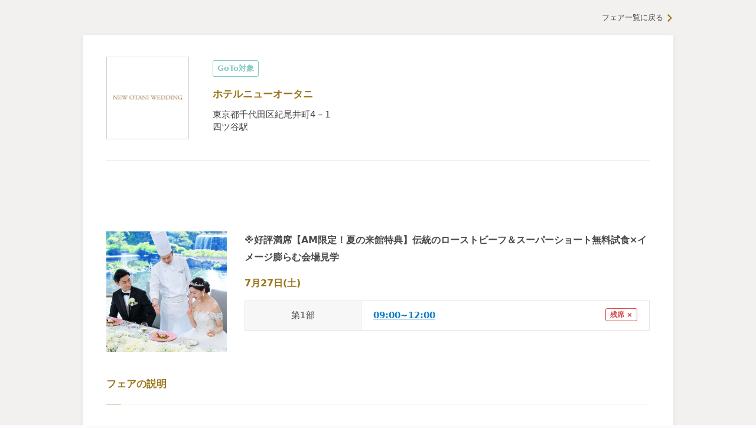

--- FILE ---
content_type: text/html; charset=utf-8
request_url: https://www.weddingnews.jp/halls/123/fairs/36572157
body_size: 159203
content:
<!DOCTYPE html><html lang="ja"><head><meta charSet="utf-8"/><meta name="viewport" content="width=device-width, initial-scale=1, maximum-scale=1, viewport-fit=cover"/><title>7/27 ※好評満席【AM限定！夏の来館特典】... ホテルニューオータニのブライダルフェア - ウェディングニュース</title><link rel="dns-prefetch preconnect" href="//ajax.googleapis.com"/><link rel="dns-prefetch preconnect" href="//connect.facebook.net"/><link rel="dns-prefetch preconnect" href="//pagead2.googlesyndication.com"/><link rel="dns-prefetch preconnect" href="//statics.a8.net"/><link rel="dns-prefetch preconnect" href="//www.facebook.com"/><link rel="dns-prefetch preconnect" href="//www.weddingnews.jp"/><link rel="dns-prefetch preconnect" href="//stats.g.doubleclick.net"/><link rel="dns-prefetch preconnect" href="//www.google.com"/><link rel="dns-prefetch preconnect" href="//www.google.co.jp"/><meta name="description" content="ホテルニューオータニが7/27開催するブライダルフェア『※好評満席【AM限定！夏の来館特典】伝統のローストビーフ＆スーパーショート無料試食×イメージ膨らむ会場見学』の詳細。試食会、ドレス試着、相談会などフェアの内容や来館特典からお得なフェアが探せる。口コミ・実例写真・実例費用がまとめて見れるのはウェディングニュースだけ。"/><meta property="og:type" content="website"/><meta property="og:site_name" content="ウェディングニュース"/><meta property="og:title" content="7/27 ※好評満席【AM限定！夏の来館特典】... ホテルニューオータニのブライダルフェア - ウェディングニュース"/><meta property="og:description" content="ホテルニューオータニが7/27開催するブライダルフェア『※好評満席【AM限定！夏の来館特典】伝統のローストビーフ＆スーパーショート無料試食×イメージ膨らむ会場見学』の詳細。試食会、ドレス試着、相談会などフェアの内容や来館特典からお得なフェアが探せる。口コミ・実例写真・実例費用がまとめて見れるのはウェディングニュースだけ。"/><meta property="og:url" content="https://www.weddingnews.jp/halls/123/fairs/36572157"/><meta property="og:image" content="https://www.weddingnews.jp/img?url=https%3A%2F%2Fwww.weddingnews.jp%2Fsite_media%2Fofficial_photos%2F123%2F234d2574-5313-41e5-a837-3171cd399d6d.jpg&amp;width=700&amp;height=700"/><meta name="twitter:card" content="summary"/><meta name="twitter:title" content="7/27 ※好評満席【AM限定！夏の来館特典】... ホテルニューオータニのブライダルフェア - ウェディングニュース"/><meta name="twitter:description" content="ホテルニューオータニが7/27開催するブライダルフェア『※好評満席【AM限定！夏の来館特典】伝統のローストビーフ＆スーパーショート無料試食×イメージ膨らむ会場見学』の詳細。試食会、ドレス試着、相談会などフェアの内容や来館特典からお得なフェアが探せる。口コミ・実例写真・実例費用がまとめて見れるのはウェディングニュースだけ。"/><meta name="twitter:image" content="https://www.weddingnews.jp/img?url=https%3A%2F%2Fwww.weddingnews.jp%2Fsite_media%2Fofficial_photos%2F123%2F234d2574-5313-41e5-a837-3171cd399d6d.jpg&amp;width=700&amp;height=700"/><meta name="msapplication-TileImage" content="/web_content/icons/icon-270x270.png"/><meta name="theme-color" content="#ffffff"/><meta name="google-site-verification" content="7Xk2-GjUbUO_QJVAi6sMM8gXJtxTze_FzJlBUEqC7aY"/><meta name="apple-itunes-app" content="app-id=1050545700, app-argument=https://app.adjust.com/qqm3kfx?deep_link=originallife-weddingnews%3A%2F%2Fweddingnews.jp%2Fhome%2F"/><meta name="referrer" content="no-referrer-when-downgrade"/><link rel="manifest" href="/web_content/manifest.json"/><link rel="canonical" href="https://www.weddingnews.jp/halls/123/fairs/36572157"/><link rel="shortcut icon" type="image/x-icon" href="/web_content/favicon.ico"/><link rel="icon" href="/web_content/icons/icon-32x32.png" sizes="32x32"/><link rel="icon" href="/web_content/icons/icon-192x192.png" sizes="192x192"/><link rel="apple-touch-icon-precomposed" href="/web_content/icons/icon-270x270.png"/><script type="application/ld+json">{ "@context": "http://schema.org", "@type": "WebSite", "name": "ウェディングニュース", "url": "https://www.weddingnews.jp/halls/search/", "potentialAction": { "@type": "SearchAction", "target": "https://www.weddingnews.jp/halls/?name={query}", "query-input": "required name=query" } }</script><script type="application/ld+json">{ "@context": "http://schema.org", "@type": "BreadcrumbList", "itemListElement": [ { "@type": "ListItem", "position": 1, "item": { "@id": "https://www.weddingnews.jp", "name": "ウェディングニュース" } } ,{ "@type": "ListItem", "position": 2, "item": { "@id":"https://www.weddingnews.jp/halls/search/", "name":"ウェディングニュース" } },{ "@type": "ListItem", "position": 3, "item": { "@id":"https://www.weddingnews.jp/t/tokyo", "name":"東京都" } },{ "@type": "ListItem", "position": 4, "item": { "@id":"https://www.weddingnews.jp/pref/tokyo", "name":"東京" } },{ "@type": "ListItem", "position": 5, "item": { "@id":"https://www.weddingnews.jp/r/akasaka", "name":"赤坂・六本木・麻布" } },{ "@type": "ListItem", "position": 6, "item": { "@id":"https://www.weddingnews.jp/halls/123", "name":"ホテルニューオータニ" } },{ "@type": "ListItem", "position": 7, "item": { "@id":"https://www.weddingnews.jp/halls/123/fairs", "name":"ブライダルフェア一覧" } },{ "@type": "ListItem", "position": 8, "item": { "@id":"https://www.weddingnews.jp/halls/123/fairs/36572157", "name":"7/27: ※好評満席【AM限定！夏の来館特典】伝統のローストビーフ＆スーパーショート無料試食×イメージ膨らむ会場見学" } } ] }</script><meta name="robots" content="noindex,nofollow"/><meta name="next-head-count" content="37"/><style data-href="/_next/static/css/4dcedabce023c196.css">.react-datepicker__month-read-view--down-arrow,.react-datepicker__month-year-read-view--down-arrow,.react-datepicker__navigation-icon:before,.react-datepicker__year-read-view--down-arrow{border-color:#ccc;border-style:solid;border-width:3px 3px 0 0;content:"";display:block;height:9px;position:absolute;top:6px;width:9px}.react-datepicker-popper[data-placement^=bottom] .react-datepicker__triangle,.react-datepicker-popper[data-placement^=top] .react-datepicker__triangle{margin-left:-4px;position:absolute;width:0}.react-datepicker-popper[data-placement^=bottom] .react-datepicker__triangle:after,.react-datepicker-popper[data-placement^=bottom] .react-datepicker__triangle:before,.react-datepicker-popper[data-placement^=top] .react-datepicker__triangle:after,.react-datepicker-popper[data-placement^=top] .react-datepicker__triangle:before{box-sizing:initial;position:absolute;height:0;width:1px;content:"";z-index:-1;border:8px solid transparent;left:-8px}.react-datepicker-popper[data-placement^=bottom] .react-datepicker__triangle:before,.react-datepicker-popper[data-placement^=top] .react-datepicker__triangle:before{border-bottom-color:#aeaeae}.react-datepicker-popper[data-placement^=bottom] .react-datepicker__triangle{top:0;margin-top:-8px}.react-datepicker-popper[data-placement^=bottom] .react-datepicker__triangle:after,.react-datepicker-popper[data-placement^=bottom] .react-datepicker__triangle:before{border-top:none;border-bottom-color:#f0f0f0}.react-datepicker-popper[data-placement^=bottom] .react-datepicker__triangle:after{top:0}.react-datepicker-popper[data-placement^=bottom] .react-datepicker__triangle:before{top:-1px;border-bottom-color:#aeaeae}.react-datepicker-popper[data-placement^=top] .react-datepicker__triangle{bottom:0;margin-bottom:-8px}.react-datepicker-popper[data-placement^=top] .react-datepicker__triangle:after,.react-datepicker-popper[data-placement^=top] .react-datepicker__triangle:before{border-bottom:none;border-top-color:#fff}.react-datepicker-popper[data-placement^=top] .react-datepicker__triangle:after{bottom:0}.react-datepicker-popper[data-placement^=top] .react-datepicker__triangle:before{bottom:-1px;border-top-color:#aeaeae}.react-datepicker-wrapper{display:inline-block;padding:0;border:0}.react-datepicker{font-family:Helvetica Neue,helvetica,arial,sans-serif;font-size:.8rem;background-color:#fff;color:#000;border:1px solid #aeaeae;border-radius:.3rem;display:inline-block;position:relative}.react-datepicker--time-only .react-datepicker__triangle{left:35px}.react-datepicker--time-only .react-datepicker__time-container{border-left:0}.react-datepicker--time-only .react-datepicker__time,.react-datepicker--time-only .react-datepicker__time-box{border-bottom-left-radius:.3rem;border-bottom-right-radius:.3rem}.react-datepicker__triangle{position:absolute;left:50px}.react-datepicker-popper{z-index:1}.react-datepicker-popper[data-placement^=bottom]{padding-top:10px}.react-datepicker-popper[data-placement=bottom-end] .react-datepicker__triangle,.react-datepicker-popper[data-placement=top-end] .react-datepicker__triangle{left:auto;right:50px}.react-datepicker-popper[data-placement^=top]{padding-bottom:10px}.react-datepicker-popper[data-placement^=right]{padding-left:8px}.react-datepicker-popper[data-placement^=right] .react-datepicker__triangle{left:auto;right:42px}.react-datepicker-popper[data-placement^=left]{padding-right:8px}.react-datepicker-popper[data-placement^=left] .react-datepicker__triangle{left:42px;right:auto}.react-datepicker__header{text-align:center;background-color:#f0f0f0;border-bottom:1px solid #aeaeae;border-top-left-radius:.3rem;padding:8px 0;position:relative}.react-datepicker__header--time{padding-bottom:8px;padding-left:5px;padding-right:5px}.react-datepicker__header--time:not(.react-datepicker__header--time--only){border-top-left-radius:0}.react-datepicker__header:not(.react-datepicker__header--has-time-select){border-top-right-radius:.3rem}.react-datepicker__month-dropdown-container--scroll,.react-datepicker__month-dropdown-container--select,.react-datepicker__month-year-dropdown-container--scroll,.react-datepicker__month-year-dropdown-container--select,.react-datepicker__year-dropdown-container--scroll,.react-datepicker__year-dropdown-container--select{display:inline-block;margin:0 15px}.react-datepicker-time__header,.react-datepicker-year-header,.react-datepicker__current-month{margin-top:0;color:#000;font-weight:700;font-size:.944rem}.react-datepicker-time__header{text-overflow:ellipsis;white-space:nowrap;overflow:hidden}.react-datepicker__navigation{align-items:center;background:none;display:flex;justify-content:center;text-align:center;cursor:pointer;position:absolute;top:2px;padding:0;border:none;z-index:1;height:32px;width:32px;text-indent:-999em;overflow:hidden}.react-datepicker__navigation--previous{left:2px}.react-datepicker__navigation--next{right:2px}.react-datepicker__navigation--next--with-time:not(.react-datepicker__navigation--next--with-today-button){right:85px}.react-datepicker__navigation--years{position:relative;top:0;display:block;margin-left:auto;margin-right:auto}.react-datepicker__navigation--years-previous{top:4px}.react-datepicker__navigation--years-upcoming{top:-4px}.react-datepicker__navigation:hover :before{border-color:#a6a6a6}.react-datepicker__navigation-icon{position:relative;top:-1px;font-size:20px;width:0}.react-datepicker__navigation-icon--next{left:-2px}.react-datepicker__navigation-icon--next:before{transform:rotate(45deg);left:-7px}.react-datepicker__navigation-icon--previous{right:-2px}.react-datepicker__navigation-icon--previous:before{transform:rotate(225deg);right:-7px}.react-datepicker__month-container{float:left}.react-datepicker__year{margin:.4rem;text-align:center}.react-datepicker__year-wrapper{display:flex;flex-wrap:wrap;max-width:180px}.react-datepicker__year .react-datepicker__year-text{display:inline-block;width:4rem;margin:2px}.react-datepicker__month{margin:.4rem;text-align:center}.react-datepicker__month .react-datepicker__month-text,.react-datepicker__month .react-datepicker__quarter-text{display:inline-block;width:4rem;margin:2px}.react-datepicker__input-time-container{clear:both;width:100%;float:left;margin:5px 0 10px 15px;text-align:left}.react-datepicker__input-time-container .react-datepicker-time__caption,.react-datepicker__input-time-container .react-datepicker-time__input-container{display:inline-block}.react-datepicker__input-time-container .react-datepicker-time__input-container .react-datepicker-time__input{display:inline-block;margin-left:10px}.react-datepicker__input-time-container .react-datepicker-time__input-container .react-datepicker-time__input input{width:auto}.react-datepicker__input-time-container .react-datepicker-time__input-container .react-datepicker-time__input input[type=time]::-webkit-inner-spin-button,.react-datepicker__input-time-container .react-datepicker-time__input-container .react-datepicker-time__input input[type=time]::-webkit-outer-spin-button{-webkit-appearance:none;margin:0}.react-datepicker__input-time-container .react-datepicker-time__input-container .react-datepicker-time__input input[type=time]{-moz-appearance:textfield}.react-datepicker__input-time-container .react-datepicker-time__input-container .react-datepicker-time__delimiter{margin-left:5px;display:inline-block}.react-datepicker__time-container{float:right;border-left:1px solid #aeaeae;width:85px}.react-datepicker__time-container--with-today-button{display:inline;border:1px solid #aeaeae;border-radius:.3rem;position:absolute;right:-87px;top:0}.react-datepicker__time-container .react-datepicker__time{position:relative;background:#fff;border-bottom-right-radius:.3rem}.react-datepicker__time-container .react-datepicker__time .react-datepicker__time-box{width:85px;overflow-x:hidden;margin:0 auto;text-align:center;border-bottom-right-radius:.3rem}.react-datepicker__time-container .react-datepicker__time .react-datepicker__time-box ul.react-datepicker__time-list{list-style:none;margin:0;height:calc(195px + .85rem);overflow-y:scroll;padding-right:0;padding-left:0;width:100%;box-sizing:initial}.react-datepicker__time-container .react-datepicker__time .react-datepicker__time-box ul.react-datepicker__time-list li.react-datepicker__time-list-item{height:30px;padding:5px 10px;white-space:nowrap}.react-datepicker__time-container .react-datepicker__time .react-datepicker__time-box ul.react-datepicker__time-list li.react-datepicker__time-list-item:hover{cursor:pointer;background-color:#f0f0f0}.react-datepicker__time-container .react-datepicker__time .react-datepicker__time-box ul.react-datepicker__time-list li.react-datepicker__time-list-item--selected{background-color:#216ba5;color:#fff;font-weight:700}.react-datepicker__time-container .react-datepicker__time .react-datepicker__time-box ul.react-datepicker__time-list li.react-datepicker__time-list-item--selected:hover{background-color:#216ba5}.react-datepicker__time-container .react-datepicker__time .react-datepicker__time-box ul.react-datepicker__time-list li.react-datepicker__time-list-item--disabled{color:#ccc}.react-datepicker__time-container .react-datepicker__time .react-datepicker__time-box ul.react-datepicker__time-list li.react-datepicker__time-list-item--disabled:hover{cursor:default;background-color:initial}.react-datepicker__week-number{color:#ccc;display:inline-block;width:1.7rem;line-height:1.7rem;text-align:center;margin:.166rem}.react-datepicker__week-number.react-datepicker__week-number--clickable{cursor:pointer}.react-datepicker__week-number.react-datepicker__week-number--clickable:not(.react-datepicker__week-number--selected,.react-datepicker__week-number--keyboard-selected):hover{border-radius:.3rem;background-color:#f0f0f0}.react-datepicker__week-number--selected{border-radius:.3rem;background-color:#216ba5;color:#fff}.react-datepicker__week-number--selected:hover{background-color:#1d5d90}.react-datepicker__week-number--keyboard-selected{border-radius:.3rem;background-color:#2a87d0;color:#fff}.react-datepicker__week-number--keyboard-selected:hover{background-color:#1d5d90}.react-datepicker__day-names{white-space:nowrap;margin-bottom:-8px}.react-datepicker__week{white-space:nowrap}.react-datepicker__day,.react-datepicker__day-name,.react-datepicker__time-name{color:#000;display:inline-block;width:1.7rem;line-height:1.7rem;text-align:center;margin:.166rem}.react-datepicker__day,.react-datepicker__month-text,.react-datepicker__quarter-text,.react-datepicker__year-text{cursor:pointer}.react-datepicker__day:hover,.react-datepicker__month-text:hover,.react-datepicker__quarter-text:hover,.react-datepicker__year-text:hover{border-radius:.3rem;background-color:#f0f0f0}.react-datepicker__day--today,.react-datepicker__month-text--today,.react-datepicker__quarter-text--today,.react-datepicker__year-text--today{font-weight:700}.react-datepicker__day--highlighted,.react-datepicker__month-text--highlighted,.react-datepicker__quarter-text--highlighted,.react-datepicker__year-text--highlighted{border-radius:.3rem;background-color:#3dcc4a;color:#fff}.react-datepicker__day--highlighted:hover,.react-datepicker__month-text--highlighted:hover,.react-datepicker__quarter-text--highlighted:hover,.react-datepicker__year-text--highlighted:hover{background-color:#32be3f}.react-datepicker__day--highlighted-custom-1,.react-datepicker__month-text--highlighted-custom-1,.react-datepicker__quarter-text--highlighted-custom-1,.react-datepicker__year-text--highlighted-custom-1{color:#f0f}.react-datepicker__day--highlighted-custom-2,.react-datepicker__month-text--highlighted-custom-2,.react-datepicker__quarter-text--highlighted-custom-2,.react-datepicker__year-text--highlighted-custom-2{color:green}.react-datepicker__day--holidays,.react-datepicker__month-text--holidays,.react-datepicker__quarter-text--holidays,.react-datepicker__year-text--holidays{position:relative;border-radius:.3rem;background-color:#ff6803;color:#fff}.react-datepicker__day--holidays .holiday-overlay,.react-datepicker__month-text--holidays .holiday-overlay,.react-datepicker__quarter-text--holidays .holiday-overlay,.react-datepicker__year-text--holidays .holiday-overlay{position:absolute;bottom:100%;left:50%;transform:translateX(-50%);background-color:#333;color:#fff;padding:4px;border-radius:4px;white-space:nowrap;visibility:hidden;opacity:0;transition:visibility 0s,opacity .3s ease-in-out}.react-datepicker__day--holidays:hover,.react-datepicker__month-text--holidays:hover,.react-datepicker__quarter-text--holidays:hover,.react-datepicker__year-text--holidays:hover{background-color:#cf5300}.react-datepicker__day--holidays:hover .holiday-overlay,.react-datepicker__month-text--holidays:hover .holiday-overlay,.react-datepicker__quarter-text--holidays:hover .holiday-overlay,.react-datepicker__year-text--holidays:hover .holiday-overlay{visibility:visible;opacity:1}.react-datepicker__day--in-range,.react-datepicker__day--in-selecting-range,.react-datepicker__day--selected,.react-datepicker__month-text--in-range,.react-datepicker__month-text--in-selecting-range,.react-datepicker__month-text--selected,.react-datepicker__quarter-text--in-range,.react-datepicker__quarter-text--in-selecting-range,.react-datepicker__quarter-text--selected,.react-datepicker__year-text--in-range,.react-datepicker__year-text--in-selecting-range,.react-datepicker__year-text--selected{border-radius:.3rem;background-color:#216ba5;color:#fff}.react-datepicker__day--in-range:hover,.react-datepicker__day--in-selecting-range:hover,.react-datepicker__day--selected:hover,.react-datepicker__month-text--in-range:hover,.react-datepicker__month-text--in-selecting-range:hover,.react-datepicker__month-text--selected:hover,.react-datepicker__quarter-text--in-range:hover,.react-datepicker__quarter-text--in-selecting-range:hover,.react-datepicker__quarter-text--selected:hover,.react-datepicker__year-text--in-range:hover,.react-datepicker__year-text--in-selecting-range:hover,.react-datepicker__year-text--selected:hover{background-color:#1d5d90}.react-datepicker__day--keyboard-selected,.react-datepicker__month-text--keyboard-selected,.react-datepicker__quarter-text--keyboard-selected,.react-datepicker__year-text--keyboard-selected{border-radius:.3rem;background-color:#bad9f1;color:#000}.react-datepicker__day--keyboard-selected:hover,.react-datepicker__month-text--keyboard-selected:hover,.react-datepicker__quarter-text--keyboard-selected:hover,.react-datepicker__year-text--keyboard-selected:hover{background-color:#1d5d90}.react-datepicker__day--in-selecting-range:not(.react-datepicker__day--in-range,.react-datepicker__month-text--in-range,.react-datepicker__quarter-text--in-range,.react-datepicker__year-text--in-range),.react-datepicker__month-text--in-selecting-range:not(.react-datepicker__day--in-range,.react-datepicker__month-text--in-range,.react-datepicker__quarter-text--in-range,.react-datepicker__year-text--in-range),.react-datepicker__quarter-text--in-selecting-range:not(.react-datepicker__day--in-range,.react-datepicker__month-text--in-range,.react-datepicker__quarter-text--in-range,.react-datepicker__year-text--in-range),.react-datepicker__year-text--in-selecting-range:not(.react-datepicker__day--in-range,.react-datepicker__month-text--in-range,.react-datepicker__quarter-text--in-range,.react-datepicker__year-text--in-range){background-color:rgba(33,107,165,.5)}.react-datepicker__month--selecting-range .react-datepicker__day--in-range:not(.react-datepicker__day--in-selecting-range,.react-datepicker__month-text--in-selecting-range,.react-datepicker__quarter-text--in-selecting-range,.react-datepicker__year-text--in-selecting-range),.react-datepicker__month--selecting-range .react-datepicker__month-text--in-range:not(.react-datepicker__day--in-selecting-range,.react-datepicker__month-text--in-selecting-range,.react-datepicker__quarter-text--in-selecting-range,.react-datepicker__year-text--in-selecting-range),.react-datepicker__month--selecting-range .react-datepicker__quarter-text--in-range:not(.react-datepicker__day--in-selecting-range,.react-datepicker__month-text--in-selecting-range,.react-datepicker__quarter-text--in-selecting-range,.react-datepicker__year-text--in-selecting-range),.react-datepicker__month--selecting-range .react-datepicker__year-text--in-range:not(.react-datepicker__day--in-selecting-range,.react-datepicker__month-text--in-selecting-range,.react-datepicker__quarter-text--in-selecting-range,.react-datepicker__year-text--in-selecting-range),.react-datepicker__year--selecting-range .react-datepicker__day--in-range:not(.react-datepicker__day--in-selecting-range,.react-datepicker__month-text--in-selecting-range,.react-datepicker__quarter-text--in-selecting-range,.react-datepicker__year-text--in-selecting-range),.react-datepicker__year--selecting-range .react-datepicker__month-text--in-range:not(.react-datepicker__day--in-selecting-range,.react-datepicker__month-text--in-selecting-range,.react-datepicker__quarter-text--in-selecting-range,.react-datepicker__year-text--in-selecting-range),.react-datepicker__year--selecting-range .react-datepicker__quarter-text--in-range:not(.react-datepicker__day--in-selecting-range,.react-datepicker__month-text--in-selecting-range,.react-datepicker__quarter-text--in-selecting-range,.react-datepicker__year-text--in-selecting-range),.react-datepicker__year--selecting-range .react-datepicker__year-text--in-range:not(.react-datepicker__day--in-selecting-range,.react-datepicker__month-text--in-selecting-range,.react-datepicker__quarter-text--in-selecting-range,.react-datepicker__year-text--in-selecting-range){background-color:#f0f0f0;color:#000}.react-datepicker__day--disabled,.react-datepicker__month-text--disabled,.react-datepicker__quarter-text--disabled,.react-datepicker__year-text--disabled{cursor:default;color:#ccc}.react-datepicker__day--disabled:hover,.react-datepicker__month-text--disabled:hover,.react-datepicker__quarter-text--disabled:hover,.react-datepicker__year-text--disabled:hover{background-color:initial}.react-datepicker__input-container{position:relative;display:inline-block;width:100%}.react-datepicker__input-container .react-datepicker__calendar-icon{position:absolute;padding:.5rem;box-sizing:initial}.react-datepicker__view-calendar-icon input{padding:6px 10px 5px 25px}.react-datepicker__month-read-view,.react-datepicker__month-year-read-view,.react-datepicker__year-read-view{border:1px solid transparent;border-radius:.3rem;position:relative}.react-datepicker__month-read-view:hover,.react-datepicker__month-year-read-view:hover,.react-datepicker__year-read-view:hover{cursor:pointer}.react-datepicker__month-read-view:hover .react-datepicker__month-read-view--down-arrow,.react-datepicker__month-read-view:hover .react-datepicker__year-read-view--down-arrow,.react-datepicker__month-year-read-view:hover .react-datepicker__month-read-view--down-arrow,.react-datepicker__month-year-read-view:hover .react-datepicker__year-read-view--down-arrow,.react-datepicker__year-read-view:hover .react-datepicker__month-read-view--down-arrow,.react-datepicker__year-read-view:hover .react-datepicker__year-read-view--down-arrow{border-top-color:#b3b3b3}.react-datepicker__month-read-view--down-arrow,.react-datepicker__month-year-read-view--down-arrow,.react-datepicker__year-read-view--down-arrow{transform:rotate(135deg);right:-16px;top:0}.react-datepicker__month-dropdown,.react-datepicker__month-year-dropdown,.react-datepicker__year-dropdown{background-color:#f0f0f0;position:absolute;width:50%;left:25%;top:30px;z-index:1;text-align:center;border-radius:.3rem;border:1px solid #aeaeae}.react-datepicker__month-dropdown:hover,.react-datepicker__month-year-dropdown:hover,.react-datepicker__year-dropdown:hover{cursor:pointer}.react-datepicker__month-dropdown--scrollable,.react-datepicker__month-year-dropdown--scrollable,.react-datepicker__year-dropdown--scrollable{height:150px;overflow-y:scroll}.react-datepicker__month-option,.react-datepicker__month-year-option,.react-datepicker__year-option{line-height:20px;width:100%;display:block;margin-left:auto;margin-right:auto}.react-datepicker__month-option:first-of-type,.react-datepicker__month-year-option:first-of-type,.react-datepicker__year-option:first-of-type{border-top-left-radius:.3rem;border-top-right-radius:.3rem}.react-datepicker__month-option:last-of-type,.react-datepicker__month-year-option:last-of-type,.react-datepicker__year-option:last-of-type{-webkit-user-select:none;-moz-user-select:none;user-select:none;border-bottom-left-radius:.3rem;border-bottom-right-radius:.3rem}.react-datepicker__month-option:hover,.react-datepicker__month-year-option:hover,.react-datepicker__year-option:hover{background-color:#ccc}.react-datepicker__month-option:hover .react-datepicker__navigation--years-upcoming,.react-datepicker__month-year-option:hover .react-datepicker__navigation--years-upcoming,.react-datepicker__year-option:hover .react-datepicker__navigation--years-upcoming{border-bottom-color:#b3b3b3}.react-datepicker__month-option:hover .react-datepicker__navigation--years-previous,.react-datepicker__month-year-option:hover .react-datepicker__navigation--years-previous,.react-datepicker__year-option:hover .react-datepicker__navigation--years-previous{border-top-color:#b3b3b3}.react-datepicker__month-option--selected,.react-datepicker__month-year-option--selected,.react-datepicker__year-option--selected{position:absolute;left:15px}.react-datepicker__close-icon{cursor:pointer;background-color:initial;border:0;outline:0;padding:0 6px 0 0;position:absolute;top:0;right:0;height:100%;display:table-cell;vertical-align:middle}.react-datepicker__close-icon:after{cursor:pointer;background-color:#216ba5;color:#fff;border-radius:50%;height:16px;width:16px;padding:2px;font-size:12px;line-height:1;text-align:center;display:table-cell;vertical-align:middle;content:"×"}.react-datepicker__close-icon--disabled{cursor:default}.react-datepicker__close-icon--disabled:after{cursor:default;background-color:#ccc}.react-datepicker__today-button{background:#f0f0f0;border-top:1px solid #aeaeae;cursor:pointer;text-align:center;font-weight:700;padding:5px 0;clear:left}.react-datepicker__portal{position:fixed;width:100vw;height:100vh;background-color:rgba(0,0,0,.8);left:0;top:0;justify-content:center;align-items:center;display:flex;z-index:2147483647}.react-datepicker__portal .react-datepicker__day,.react-datepicker__portal .react-datepicker__day-name,.react-datepicker__portal .react-datepicker__time-name{width:3rem;line-height:3rem}.react-datepicker__portal .react-datepicker-time__header,.react-datepicker__portal .react-datepicker__current-month{font-size:1.44rem}.react-datepicker__children-container{width:13.8rem;margin:.4rem;padding-right:.2rem;padding-left:.2rem;height:auto}.react-datepicker__aria-live{position:absolute;clip-path:circle(0);border:0;height:1px;margin:-1px;overflow:hidden;padding:0;width:1px;white-space:nowrap}.react-datepicker__calendar-icon{width:1em;height:1em;vertical-align:-.125em}@media(max-height:550px),(max-width:400px){.react-datepicker__portal .react-datepicker__day,.react-datepicker__portal .react-datepicker__day-name,.react-datepicker__portal .react-datepicker__time-name{width:2rem;line-height:2rem}}@keyframes bound{0%{margin-left:0}50%{margin-left:-5vh}to{margin-left:0}}.minHeightDatePicker{min-height:45px}.datePicker.-right{justify-content:flex-end}.react-datepicker-wrapper{margin-top:3px;margin-right:10px}.react-datepicker-popper{z-index:3!important}.yyyymmdd{width:120px}.yyyymmdd input[type=text]{width:100%}.datePicker-analysis .react-datepicker .react-datepicker__month-wrapper{white-space:nowrap}.react-datepicker-wrapper{margin-top:0;margin-right:0}.online-contract .react-datepicker-wrapper{width:calc(100% - 12px)}.online-contract .react-datepicker-wrapper .react-datepicker__input-container input[readonly]{background-color:#fff;cursor:auto}.online-contract .react-datepicker-wrapper .react-datepicker__input-container input[readonly]:focus-visible{outline:transparent}.online-contract-form .react-datepicker-wrapper{width:100%}.react-datepicker__input-container input{padding:5px;border-radius:5px;border:1px solid #ddd}*,:after,:before{box-sizing:border-box;-webkit-tap-highlight-color:rgba(0,0,0,0);-webkit-user-drag:none}html{background:#fff}body{width:100%;min-height:100vh;margin:0;overflow-x:hidden;overflow-y:auto;color:#474244;font-family:system-ui,-apple-system,Hiragino Sans,Yu Gothic UI,Segoe UI,Meiryo,sans-serif;font-size:14px;line-height:28px;text-rendering:optimizeSpeed;word-break:break-all;-webkit-text-size-adjust:100%}body,html{position:relative}img{display:block;max-width:100%;height:auto}button,input,select,textarea{font:inherit}:focus{outline:none}a,button,select{cursor:pointer}a:hover{opacity:.8}.wpcf7-privacy{margin-top:0;font-size:12px;text-align:center}.wpcf7-privacy>a{border-bottom:none!important}.swiper-pagination-bullet-active{background-color:#fff!important}.react-confirm-alert{width:90%;max-width:375px}.react-confirm-alert-body{width:100%!important;font-size:12px!important;line-height:1.5}.react-confirm-alert-body>h1{font-size:14px;line-height:1.5}.react-confirm-alert-button-group{justify-content:flex-end!important}@media(min-width:1024px){html{background-color:#fcfbfe}body{font-size:15px;line-height:29px}.swiper .swiper-pagination,.swiper .wn-swiper-button-next,.swiper .wn-swiper-button-prev{display:none}.swiper:hover .wn-swiper-button-next,.swiper:hover .wn-swiper-button-prev{display:flex}.swiper:hover .swiper-pagination{display:initial}}@font-face{font-family:swiper-icons;src:url("data:application/font-woff;charset=utf-8;base64, [base64]//wADZ2x5ZgAAAywAAADMAAAD2MHtryVoZWFkAAABbAAAADAAAAA2E2+eoWhoZWEAAAGcAAAAHwAAACQC9gDzaG10eAAAAigAAAAZAAAArgJkABFsb2NhAAAC0AAAAFoAAABaFQAUGG1heHAAAAG8AAAAHwAAACAAcABAbmFtZQAAA/gAAAE5AAACXvFdBwlwb3N0AAAFNAAAAGIAAACE5s74hXjaY2BkYGAAYpf5Hu/j+W2+MnAzMYDAzaX6QjD6/4//Bxj5GA8AuRwMYGkAPywL13jaY2BkYGA88P8Agx4j+/8fQDYfA1AEBWgDAIB2BOoAeNpjYGRgYNBh4GdgYgABEMnIABJzYNADCQAACWgAsQB42mNgYfzCOIGBlYGB0YcxjYGBwR1Kf2WQZGhhYGBiYGVmgAFGBiQQkOaawtDAoMBQxXjg/wEGPcYDDA4wNUA2CCgwsAAAO4EL6gAAeNpj2M0gyAACqxgGNWBkZ2D4/wMA+xkDdgAAAHjaY2BgYGaAYBkGRgYQiAHyGMF8FgYHIM3DwMHABGQrMOgyWDLEM1T9/w8UBfEMgLzE////P/5//f/V/xv+r4eaAAeMbAxwIUYmIMHEgKYAYjUcsDAwsLKxc3BycfPw8jEQA/[base64]/uznmfPFBNODM2K7MTQ45YEAZqGP81AmGGcF3iPqOop0r1SPTaTbVkfUe4HXj97wYE+yNwWYxwWu4v1ugWHgo3S1XdZEVqWM7ET0cfnLGxWfkgR42o2PvWrDMBSFj/IHLaF0zKjRgdiVMwScNRAoWUoH78Y2icB/yIY09An6AH2Bdu/UB+yxopYshQiEvnvu0dURgDt8QeC8PDw7Fpji3fEA4z/PEJ6YOB5hKh4dj3EvXhxPqH/SKUY3rJ7srZ4FZnh1PMAtPhwP6fl2PMJMPDgeQ4rY8YT6Gzao0eAEA409DuggmTnFnOcSCiEiLMgxCiTI6Cq5DZUd3Qmp10vO0LaLTd2cjN4fOumlc7lUYbSQcZFkutRG7g6JKZKy0RmdLY680CDnEJ+UMkpFFe1RN7nxdVpXrC4aTtnaurOnYercZg2YVmLN/d/gczfEimrE/fs/bOuq29Zmn8tloORaXgZgGa78yO9/cnXm2BpaGvq25Dv9S4E9+5SIc9PqupJKhYFSSl47+Qcr1mYNAAAAeNptw0cKwkAAAMDZJA8Q7OUJvkLsPfZ6zFVERPy8qHh2YER+3i/BP83vIBLLySsoKimrqKqpa2hp6+jq6RsYGhmbmJqZSy0sraxtbO3sHRydnEMU4uR6yx7JJXveP7WrDycAAAAAAAH//wACeNpjYGRgYOABYhkgZgJCZgZNBkYGLQZtIJsFLMYAAAw3ALgAeNolizEKgDAQBCchRbC2sFER0YD6qVQiBCv/H9ezGI6Z5XBAw8CBK/m5iQQVauVbXLnOrMZv2oLdKFa8Pjuru2hJzGabmOSLzNMzvutpB3N42mNgZGBg4GKQYzBhYMxJLMlj4GBgAYow/P/PAJJhLM6sSoWKfWCAAwDAjgbRAAB42mNgYGBkAIIbCZo5IPrmUn0hGA0AO8EFTQAA") format("woff");font-weight:400;font-style:normal}:root{--swiper-theme-color:#007aff}.swiper{margin-left:auto;margin-right:auto;position:relative;overflow:hidden;list-style:none;padding:0;z-index:1}.swiper-vertical>.swiper-wrapper{flex-direction:column}.swiper-wrapper{position:relative;width:100%;height:100%;z-index:1;display:flex;transition-property:transform;box-sizing:initial}.swiper-android .swiper-slide,.swiper-wrapper{transform:translateZ(0)}.swiper-pointer-events{touch-action:pan-y}.swiper-pointer-events.swiper-vertical{touch-action:pan-x}.swiper-slide{flex-shrink:0;width:100%;height:100%;position:relative;transition-property:transform}.swiper-slide-invisible-blank{visibility:hidden}.swiper-autoheight,.swiper-autoheight .swiper-slide{height:auto}.swiper-autoheight .swiper-wrapper{align-items:flex-start;transition-property:transform,height}.swiper-backface-hidden .swiper-slide{transform:translateZ(0);backface-visibility:hidden}.swiper-3d,.swiper-3d.swiper-css-mode .swiper-wrapper{perspective:1200px}.swiper-3d .swiper-cube-shadow,.swiper-3d .swiper-slide,.swiper-3d .swiper-slide-shadow,.swiper-3d .swiper-slide-shadow-bottom,.swiper-3d .swiper-slide-shadow-left,.swiper-3d .swiper-slide-shadow-right,.swiper-3d .swiper-slide-shadow-top,.swiper-3d .swiper-wrapper{transform-style:preserve-3d}.swiper-3d .swiper-slide-shadow,.swiper-3d .swiper-slide-shadow-bottom,.swiper-3d .swiper-slide-shadow-left,.swiper-3d .swiper-slide-shadow-right,.swiper-3d .swiper-slide-shadow-top{position:absolute;left:0;top:0;width:100%;height:100%;pointer-events:none;z-index:10}.swiper-3d .swiper-slide-shadow{background:rgba(0,0,0,.15)}.swiper-3d .swiper-slide-shadow-left{background-image:linear-gradient(270deg,rgba(0,0,0,.5),transparent)}.swiper-3d .swiper-slide-shadow-right{background-image:linear-gradient(90deg,rgba(0,0,0,.5),transparent)}.swiper-3d .swiper-slide-shadow-top{background-image:linear-gradient(0deg,rgba(0,0,0,.5),transparent)}.swiper-3d .swiper-slide-shadow-bottom{background-image:linear-gradient(180deg,rgba(0,0,0,.5),transparent)}.swiper-css-mode>.swiper-wrapper{overflow:auto;scrollbar-width:none;-ms-overflow-style:none}.swiper-css-mode>.swiper-wrapper::-webkit-scrollbar{display:none}.swiper-css-mode>.swiper-wrapper>.swiper-slide{scroll-snap-align:start start}.swiper-horizontal.swiper-css-mode>.swiper-wrapper{scroll-snap-type:x mandatory}.swiper-vertical.swiper-css-mode>.swiper-wrapper{scroll-snap-type:y mandatory}.swiper-centered>.swiper-wrapper:before{content:"";flex-shrink:0;order:9999}.swiper-centered.swiper-horizontal>.swiper-wrapper>.swiper-slide:first-child{margin-inline-start:var(--swiper-centered-offset-before)}.swiper-centered.swiper-horizontal>.swiper-wrapper:before{height:100%;width:var(--swiper-centered-offset-after)}.swiper-centered.swiper-vertical>.swiper-wrapper>.swiper-slide:first-child{margin-block-start:var(--swiper-centered-offset-before)}.swiper-centered.swiper-vertical>.swiper-wrapper:before{width:100%;height:var(--swiper-centered-offset-after)}.swiper-centered>.swiper-wrapper>.swiper-slide{scroll-snap-align:center center;scroll-snap-stop:always}:root{--swiper-navigation-size:44px}.swiper-button-next,.swiper-button-prev{position:absolute;top:50%;width:calc(var(--swiper-navigation-size)/44*27);height:var(--swiper-navigation-size);margin-top:calc(0px - var(--swiper-navigation-size)/2);z-index:10;cursor:pointer;display:flex;align-items:center;justify-content:center;color:var(--swiper-navigation-color,var(--swiper-theme-color))}.swiper-button-next.swiper-button-disabled,.swiper-button-prev.swiper-button-disabled{opacity:.35;cursor:auto;pointer-events:none}.swiper-button-next.swiper-button-hidden,.swiper-button-prev.swiper-button-hidden{opacity:0;cursor:auto;pointer-events:none}.swiper-navigation-disabled .swiper-button-next,.swiper-navigation-disabled .swiper-button-prev{display:none!important}.swiper-button-next:after,.swiper-button-prev:after{font-family:swiper-icons;font-size:var(--swiper-navigation-size);text-transform:none!important;letter-spacing:0;font-variant:normal;line-height:1}.swiper-button-prev:after,.swiper-rtl .swiper-button-next:after{content:"prev"}.swiper-button-prev,.swiper-rtl .swiper-button-next{left:10px;right:auto}.swiper-button-next:after,.swiper-rtl .swiper-button-prev:after{content:"next"}.swiper-button-next,.swiper-rtl .swiper-button-prev{right:10px;left:auto}.swiper-button-lock{display:none}.swiper-pagination{position:absolute;text-align:center;transition:opacity .3s;transform:translateZ(0);z-index:10}.swiper-pagination.swiper-pagination-hidden{opacity:0}.swiper-pagination-disabled>.swiper-pagination,.swiper-pagination.swiper-pagination-disabled{display:none!important}.swiper-horizontal>.swiper-pagination-bullets,.swiper-pagination-bullets.swiper-pagination-horizontal,.swiper-pagination-custom,.swiper-pagination-fraction{bottom:10px;left:0;width:100%}.swiper-pagination-bullets-dynamic{overflow:hidden;font-size:0}.swiper-pagination-bullets-dynamic .swiper-pagination-bullet{transform:scale(.33);position:relative}.swiper-pagination-bullets-dynamic .swiper-pagination-bullet-active,.swiper-pagination-bullets-dynamic .swiper-pagination-bullet-active-main{transform:scale(1)}.swiper-pagination-bullets-dynamic .swiper-pagination-bullet-active-prev{transform:scale(.66)}.swiper-pagination-bullets-dynamic .swiper-pagination-bullet-active-prev-prev{transform:scale(.33)}.swiper-pagination-bullets-dynamic .swiper-pagination-bullet-active-next{transform:scale(.66)}.swiper-pagination-bullets-dynamic .swiper-pagination-bullet-active-next-next{transform:scale(.33)}.swiper-pagination-bullet{width:var(--swiper-pagination-bullet-width,var(--swiper-pagination-bullet-size,8px));height:var(--swiper-pagination-bullet-height,var(--swiper-pagination-bullet-size,8px));display:inline-block;border-radius:50%;background:var(--swiper-pagination-bullet-inactive-color,#000);opacity:var(--swiper-pagination-bullet-inactive-opacity,.2)}button.swiper-pagination-bullet{border:none;margin:0;padding:0;box-shadow:none;-webkit-appearance:none;-moz-appearance:none;appearance:none}.swiper-pagination-clickable .swiper-pagination-bullet{cursor:pointer}.swiper-pagination-bullet:only-child{display:none!important}.swiper-pagination-bullet-active{opacity:var(--swiper-pagination-bullet-opacity,1);background:var(--swiper-pagination-color,var(--swiper-theme-color))}.swiper-pagination-vertical.swiper-pagination-bullets,.swiper-vertical>.swiper-pagination-bullets{right:10px;top:50%;transform:translate3d(0,-50%,0)}.swiper-pagination-vertical.swiper-pagination-bullets .swiper-pagination-bullet,.swiper-vertical>.swiper-pagination-bullets .swiper-pagination-bullet{margin:var(--swiper-pagination-bullet-vertical-gap,6px) 0;display:block}.swiper-pagination-vertical.swiper-pagination-bullets.swiper-pagination-bullets-dynamic,.swiper-vertical>.swiper-pagination-bullets.swiper-pagination-bullets-dynamic{top:50%;transform:translateY(-50%);width:8px}.swiper-pagination-vertical.swiper-pagination-bullets.swiper-pagination-bullets-dynamic .swiper-pagination-bullet,.swiper-vertical>.swiper-pagination-bullets.swiper-pagination-bullets-dynamic .swiper-pagination-bullet{display:inline-block;transition:transform .2s,top .2s}.swiper-horizontal>.swiper-pagination-bullets .swiper-pagination-bullet,.swiper-pagination-horizontal.swiper-pagination-bullets .swiper-pagination-bullet{margin:0 var(--swiper-pagination-bullet-horizontal-gap,4px)}.swiper-horizontal>.swiper-pagination-bullets.swiper-pagination-bullets-dynamic,.swiper-pagination-horizontal.swiper-pagination-bullets.swiper-pagination-bullets-dynamic{left:50%;transform:translateX(-50%);white-space:nowrap}.swiper-horizontal>.swiper-pagination-bullets.swiper-pagination-bullets-dynamic .swiper-pagination-bullet,.swiper-pagination-horizontal.swiper-pagination-bullets.swiper-pagination-bullets-dynamic .swiper-pagination-bullet{transition:transform .2s,left .2s}.swiper-horizontal.swiper-rtl>.swiper-pagination-bullets-dynamic .swiper-pagination-bullet{transition:transform .2s,right .2s}.swiper-pagination-progressbar{background:rgba(0,0,0,.25);position:absolute}.swiper-pagination-progressbar .swiper-pagination-progressbar-fill{background:var(--swiper-pagination-color,var(--swiper-theme-color));position:absolute;left:0;top:0;width:100%;height:100%;transform:scale(0);transform-origin:left top}.swiper-rtl .swiper-pagination-progressbar .swiper-pagination-progressbar-fill{transform-origin:right top}.swiper-horizontal>.swiper-pagination-progressbar,.swiper-pagination-progressbar.swiper-pagination-horizontal,.swiper-pagination-progressbar.swiper-pagination-vertical.swiper-pagination-progressbar-opposite,.swiper-vertical>.swiper-pagination-progressbar.swiper-pagination-progressbar-opposite{width:100%;height:4px;left:0;top:0}.swiper-horizontal>.swiper-pagination-progressbar.swiper-pagination-progressbar-opposite,.swiper-pagination-progressbar.swiper-pagination-horizontal.swiper-pagination-progressbar-opposite,.swiper-pagination-progressbar.swiper-pagination-vertical,.swiper-vertical>.swiper-pagination-progressbar{width:4px;height:100%;left:0;top:0}.swiper-pagination-lock{display:none}.swiper .swiper-notification{position:absolute;left:0;top:0;pointer-events:none;opacity:0;z-index:-1000}.swiper-lazy-preloader{width:42px;height:42px;position:absolute;left:50%;top:50%;margin-left:-21px;margin-top:-21px;z-index:10;transform-origin:50%;box-sizing:border-box;border-radius:50%;border:4px solid var(--swiper-preloader-color,var(--swiper-theme-color));border-top:4px solid transparent}.swiper-watch-progress .swiper-slide-visible .swiper-lazy-preloader,.swiper:not(.swiper-watch-progress) .swiper-lazy-preloader{animation:swiper-preloader-spin 1s linear infinite}.swiper-lazy-preloader-white{--swiper-preloader-color:#fff}.swiper-lazy-preloader-black{--swiper-preloader-color:#000}@keyframes swiper-preloader-spin{0%{transform:rotate(0deg)}to{transform:rotate(1turn)}}body.react-confirm-alert-body-element{overflow:hidden}.react-confirm-alert-blur{filter:url(#gaussian-blur);filter:blur(2px);-webkit-filter:blur(2px)}.react-confirm-alert-overlay{position:fixed;top:0;left:0;right:0;bottom:0;z-index:99;background:hsla(0,0%,100%,.9);display:-moz-flex;display:-ms-flex;display:-o-flex;display:flex;justify-content:center;-ms-align-items:center;align-items:center;opacity:0;animation:react-confirm-alert-fadeIn .5s .2s forwards}.react-confirm-alert-body{font-family:Arial,Helvetica,sans-serif;width:400px;padding:30px;text-align:left;background:#fff;border-radius:10px;box-shadow:0 20px 75px rgba(0,0,0,.13);color:#666}.react-confirm-alert-svg{position:absolute;top:0;left:0}.react-confirm-alert-body>h1{margin-top:0}.react-confirm-alert-body>h3{margin:0;font-size:16px}.react-confirm-alert-button-group{display:-moz-flex;display:-ms-flex;display:-o-flex;display:flex;justify-content:flex-start;margin-top:20px}.react-confirm-alert-button-group>button{outline:none;background:#333;border:none;display:inline-block;padding:6px 18px;color:#eee;margin-right:10px;border-radius:5px;font-size:12px;cursor:pointer}@keyframes react-confirm-alert-fadeIn{0%{opacity:0}to{opacity:1}}@keyframes Icon_bound__czNf8{0%{margin-left:0}50%{margin-left:-5vh}to{margin-left:0}}.Icon_icon__AATJP{display:inline-block;width:1em;height:1em;vertical-align:-.2em}@keyframes RequestLoginPopup_bound__2JJ_Q{0%{margin-left:0}50%{margin-left:-5vh}to{margin-left:0}}.RequestLoginPopup_Content__QVO2g{display:flex;align-items:center;justify-content:space-between;width:auto;height:52px;margin:0 15px;font-size:13px}.RequestLoginPopup_Content__QVO2g a{width:28px;padding:0;background:transparent;color:inherit;cursor:pointer}.RequestLoginPopup_Content__QVO2g .RequestLoginPopup_icon__iMjoL{margin-right:2px}.RequestLoginPopup_register__6_6OR{display:inline;padding-bottom:.3em;color:#4a4a4a;line-height:2;text-decoration:none;border-bottom:1px solid;border-color:#fff}@media(max-width:767px){.RequestLoginPopup_Content__QVO2g{width:320px}}@media(max-width:320px){.RequestLoginPopup_Content__QVO2g{width:260px}}.react-datepicker_react-datepicker__month-read-view--down-arrow__jx9qb,.react-datepicker_react-datepicker__month-year-read-view--down-arrow__r5Q1i,.react-datepicker_react-datepicker__navigation-icon__3xLTd:before,.react-datepicker_react-datepicker__year-read-view--down-arrow__14aWm{border-color:#ccc;border-style:solid;border-width:3px 3px 0 0;content:"";display:block;height:9px;position:absolute;top:6px;width:9px}.react-datepicker_react-datepicker-popper__eEtuG[data-placement^=bottom] .react-datepicker_react-datepicker__triangle__wADhr,.react-datepicker_react-datepicker-popper__eEtuG[data-placement^=top] .react-datepicker_react-datepicker__triangle__wADhr{margin-left:-4px;position:absolute;width:0}.react-datepicker_react-datepicker-popper__eEtuG[data-placement^=bottom] .react-datepicker_react-datepicker__triangle__wADhr:after,.react-datepicker_react-datepicker-popper__eEtuG[data-placement^=bottom] .react-datepicker_react-datepicker__triangle__wADhr:before,.react-datepicker_react-datepicker-popper__eEtuG[data-placement^=top] .react-datepicker_react-datepicker__triangle__wADhr:after,.react-datepicker_react-datepicker-popper__eEtuG[data-placement^=top] .react-datepicker_react-datepicker__triangle__wADhr:before{box-sizing:initial;position:absolute;height:0;width:1px;content:"";z-index:-1;border:8px solid transparent;left:-8px}.react-datepicker_react-datepicker-popper__eEtuG[data-placement^=bottom] .react-datepicker_react-datepicker__triangle__wADhr:before,.react-datepicker_react-datepicker-popper__eEtuG[data-placement^=top] .react-datepicker_react-datepicker__triangle__wADhr:before{border-bottom-color:#aeaeae}.react-datepicker_react-datepicker-popper__eEtuG[data-placement^=bottom] .react-datepicker_react-datepicker__triangle__wADhr{top:0;margin-top:-8px}.react-datepicker_react-datepicker-popper__eEtuG[data-placement^=bottom] .react-datepicker_react-datepicker__triangle__wADhr:after,.react-datepicker_react-datepicker-popper__eEtuG[data-placement^=bottom] .react-datepicker_react-datepicker__triangle__wADhr:before{border-top:none;border-bottom-color:#f0f0f0}.react-datepicker_react-datepicker-popper__eEtuG[data-placement^=bottom] .react-datepicker_react-datepicker__triangle__wADhr:after{top:0}.react-datepicker_react-datepicker-popper__eEtuG[data-placement^=bottom] .react-datepicker_react-datepicker__triangle__wADhr:before{top:-1px;border-bottom-color:#aeaeae}.react-datepicker_react-datepicker-popper__eEtuG[data-placement^=top] .react-datepicker_react-datepicker__triangle__wADhr{bottom:0;margin-bottom:-8px}.react-datepicker_react-datepicker-popper__eEtuG[data-placement^=top] .react-datepicker_react-datepicker__triangle__wADhr:after,.react-datepicker_react-datepicker-popper__eEtuG[data-placement^=top] .react-datepicker_react-datepicker__triangle__wADhr:before{border-bottom:none;border-top-color:#fff}.react-datepicker_react-datepicker-popper__eEtuG[data-placement^=top] .react-datepicker_react-datepicker__triangle__wADhr:after{bottom:0}.react-datepicker_react-datepicker-popper__eEtuG[data-placement^=top] .react-datepicker_react-datepicker__triangle__wADhr:before{bottom:-1px;border-top-color:#aeaeae}.react-datepicker_react-datepicker-wrapper__qbZ9X{display:inline-block;padding:0;border:0}.react-datepicker_react-datepicker__UwMyZ{font-family:Helvetica Neue,helvetica,arial,sans-serif;font-size:.8rem;background-color:#fff;color:#000;border:1px solid #aeaeae;border-radius:.3rem;display:inline-block;position:relative}.react-datepicker_react-datepicker--time-only__CMrmj .react-datepicker_react-datepicker__triangle__wADhr{left:35px}.react-datepicker_react-datepicker--time-only__CMrmj .react-datepicker_react-datepicker__time-container__1piCc{border-left:0}.react-datepicker_react-datepicker--time-only__CMrmj .react-datepicker_react-datepicker__time-box__Ash_q,.react-datepicker_react-datepicker--time-only__CMrmj .react-datepicker_react-datepicker__time__wbE7t{border-bottom-left-radius:.3rem;border-bottom-right-radius:.3rem}.react-datepicker_react-datepicker__triangle__wADhr{position:absolute;left:50px}.react-datepicker_react-datepicker-popper__eEtuG{z-index:1}.react-datepicker_react-datepicker-popper__eEtuG[data-placement^=bottom]{padding-top:10px}.react-datepicker_react-datepicker-popper__eEtuG[data-placement=bottom-end] .react-datepicker_react-datepicker__triangle__wADhr,.react-datepicker_react-datepicker-popper__eEtuG[data-placement=top-end] .react-datepicker_react-datepicker__triangle__wADhr{left:auto;right:50px}.react-datepicker_react-datepicker-popper__eEtuG[data-placement^=top]{padding-bottom:10px}.react-datepicker_react-datepicker-popper__eEtuG[data-placement^=right]{padding-left:8px}.react-datepicker_react-datepicker-popper__eEtuG[data-placement^=right] .react-datepicker_react-datepicker__triangle__wADhr{left:auto;right:42px}.react-datepicker_react-datepicker-popper__eEtuG[data-placement^=left]{padding-right:8px}.react-datepicker_react-datepicker-popper__eEtuG[data-placement^=left] .react-datepicker_react-datepicker__triangle__wADhr{left:42px;right:auto}.react-datepicker_react-datepicker__header__ClyTC{text-align:center;background-color:#f0f0f0;border-bottom:1px solid #aeaeae;border-top-left-radius:.3rem;padding:8px 0;position:relative}.react-datepicker_react-datepicker__header--time__xrf9h{padding-bottom:8px;padding-left:5px;padding-right:5px}.react-datepicker_react-datepicker__header--time__xrf9h:not(.react-datepicker_react-datepicker__header--time--only__bZvyR){border-top-left-radius:0}.react-datepicker_react-datepicker__header__ClyTC:not(.react-datepicker_react-datepicker__header--has-time-select__m5gUk){border-top-right-radius:.3rem}.react-datepicker_react-datepicker__month-dropdown-container--scroll__eKDN0,.react-datepicker_react-datepicker__month-dropdown-container--select__3Ubi6,.react-datepicker_react-datepicker__month-year-dropdown-container--scroll__Qx_Qw,.react-datepicker_react-datepicker__month-year-dropdown-container--select__5cugv,.react-datepicker_react-datepicker__year-dropdown-container--scroll___8oEb,.react-datepicker_react-datepicker__year-dropdown-container--select__staRV{display:inline-block;margin:0 15px}.react-datepicker_react-datepicker-time__header__jqT92,.react-datepicker_react-datepicker-year-header__SQV12,.react-datepicker_react-datepicker__current-month__HnUiJ{margin-top:0;color:#000;font-weight:700;font-size:.944rem}.react-datepicker_react-datepicker-time__header__jqT92{text-overflow:ellipsis;white-space:nowrap;overflow:hidden}.react-datepicker_react-datepicker__navigation__RrCcL{align-items:center;background:none;display:flex;justify-content:center;text-align:center;cursor:pointer;position:absolute;top:2px;padding:0;border:none;z-index:1;height:32px;width:32px;text-indent:-999em;overflow:hidden}.react-datepicker_react-datepicker__navigation--previous__LUnN2{left:2px}.react-datepicker_react-datepicker__navigation--next__yiVxu{right:2px}.react-datepicker_react-datepicker__navigation--next--with-time__S_P9b:not(.react-datepicker_react-datepicker__navigation--next--with-today-button__tdOUa){right:85px}.react-datepicker_react-datepicker__navigation--years__AElJT{position:relative;top:0;display:block;margin-left:auto;margin-right:auto}.react-datepicker_react-datepicker__navigation--years-previous__cxzx1{top:4px}.react-datepicker_react-datepicker__navigation--years-upcoming__S8Ct8{top:-4px}.react-datepicker_react-datepicker__navigation__RrCcL:hover :before{border-color:#a6a6a6}.react-datepicker_react-datepicker__navigation-icon__3xLTd{position:relative;top:-1px;font-size:20px;width:0}.react-datepicker_react-datepicker__navigation-icon--next__3w1Px{left:-2px}.react-datepicker_react-datepicker__navigation-icon--next__3w1Px:before{transform:rotate(45deg);left:-7px}.react-datepicker_react-datepicker__navigation-icon--previous___Rzjm{right:-2px}.react-datepicker_react-datepicker__navigation-icon--previous___Rzjm:before{transform:rotate(225deg);right:-7px}.react-datepicker_react-datepicker__month-container__RadwV{float:left}.react-datepicker_react-datepicker__year__TCaH4{margin:.4rem;text-align:center}.react-datepicker_react-datepicker__year-wrapper__Oh5A7{display:flex;flex-wrap:wrap;max-width:180px}.react-datepicker_react-datepicker__year__TCaH4 .react-datepicker_react-datepicker__year-text__1S1FV{display:inline-block;width:4rem;margin:2px}.react-datepicker_react-datepicker__month__Mhj_Q{margin:.4rem;text-align:center}.react-datepicker_react-datepicker__month__Mhj_Q .react-datepicker_react-datepicker__month-text__FdFI3,.react-datepicker_react-datepicker__month__Mhj_Q .react-datepicker_react-datepicker__quarter-text__jVO_S{display:inline-block;width:4rem;margin:2px}.react-datepicker_react-datepicker__input-time-container__GdC7o{clear:both;width:100%;float:left;margin:5px 0 10px 15px;text-align:left}.react-datepicker_react-datepicker__input-time-container__GdC7o .react-datepicker_react-datepicker-time__caption__yrt92,.react-datepicker_react-datepicker__input-time-container__GdC7o .react-datepicker_react-datepicker-time__input-container__G9HrK{display:inline-block}.react-datepicker_react-datepicker__input-time-container__GdC7o .react-datepicker_react-datepicker-time__input-container__G9HrK .react-datepicker_react-datepicker-time__input__0wOWZ{display:inline-block;margin-left:10px}.react-datepicker_react-datepicker__input-time-container__GdC7o .react-datepicker_react-datepicker-time__input-container__G9HrK .react-datepicker_react-datepicker-time__input__0wOWZ input{width:auto}.react-datepicker_react-datepicker__input-time-container__GdC7o .react-datepicker_react-datepicker-time__input-container__G9HrK .react-datepicker_react-datepicker-time__input__0wOWZ input[type=time]::-webkit-inner-spin-button,.react-datepicker_react-datepicker__input-time-container__GdC7o .react-datepicker_react-datepicker-time__input-container__G9HrK .react-datepicker_react-datepicker-time__input__0wOWZ input[type=time]::-webkit-outer-spin-button{-webkit-appearance:none;margin:0}.react-datepicker_react-datepicker__input-time-container__GdC7o .react-datepicker_react-datepicker-time__input-container__G9HrK .react-datepicker_react-datepicker-time__input__0wOWZ input[type=time]{-moz-appearance:textfield}.react-datepicker_react-datepicker__input-time-container__GdC7o .react-datepicker_react-datepicker-time__input-container__G9HrK .react-datepicker_react-datepicker-time__delimiter__HNQxv{margin-left:5px;display:inline-block}.react-datepicker_react-datepicker__time-container__1piCc{float:right;border-left:1px solid #aeaeae;width:85px}.react-datepicker_react-datepicker__time-container--with-today-button__DAphF{display:inline;border:1px solid #aeaeae;border-radius:.3rem;position:absolute;right:-87px;top:0}.react-datepicker_react-datepicker__time-container__1piCc .react-datepicker_react-datepicker__time__wbE7t{position:relative;background:#fff;border-bottom-right-radius:.3rem}.react-datepicker_react-datepicker__time-container__1piCc .react-datepicker_react-datepicker__time__wbE7t .react-datepicker_react-datepicker__time-box__Ash_q{width:85px;overflow-x:hidden;margin:0 auto;text-align:center;border-bottom-right-radius:.3rem}.react-datepicker_react-datepicker__time-container__1piCc .react-datepicker_react-datepicker__time__wbE7t .react-datepicker_react-datepicker__time-box__Ash_q ul.react-datepicker_react-datepicker__time-list__gU5e8{list-style:none;margin:0;height:calc(195px + .85rem);overflow-y:scroll;padding-right:0;padding-left:0;width:100%;box-sizing:initial}.react-datepicker_react-datepicker__time-container__1piCc .react-datepicker_react-datepicker__time__wbE7t .react-datepicker_react-datepicker__time-box__Ash_q ul.react-datepicker_react-datepicker__time-list__gU5e8 li.react-datepicker_react-datepicker__time-list-item__0UhRJ{height:30px;padding:5px 10px;white-space:nowrap}.react-datepicker_react-datepicker__time-container__1piCc .react-datepicker_react-datepicker__time__wbE7t .react-datepicker_react-datepicker__time-box__Ash_q ul.react-datepicker_react-datepicker__time-list__gU5e8 li.react-datepicker_react-datepicker__time-list-item__0UhRJ:hover{cursor:pointer;background-color:#f0f0f0}.react-datepicker_react-datepicker__time-container__1piCc .react-datepicker_react-datepicker__time__wbE7t .react-datepicker_react-datepicker__time-box__Ash_q ul.react-datepicker_react-datepicker__time-list__gU5e8 li.react-datepicker_react-datepicker__time-list-item--selected__Io4ZT{background-color:#216ba5;color:#fff;font-weight:700}.react-datepicker_react-datepicker__time-container__1piCc .react-datepicker_react-datepicker__time__wbE7t .react-datepicker_react-datepicker__time-box__Ash_q ul.react-datepicker_react-datepicker__time-list__gU5e8 li.react-datepicker_react-datepicker__time-list-item--selected__Io4ZT:hover{background-color:#216ba5}.react-datepicker_react-datepicker__time-container__1piCc .react-datepicker_react-datepicker__time__wbE7t .react-datepicker_react-datepicker__time-box__Ash_q ul.react-datepicker_react-datepicker__time-list__gU5e8 li.react-datepicker_react-datepicker__time-list-item--disabled__v89mm{color:#ccc}.react-datepicker_react-datepicker__time-container__1piCc .react-datepicker_react-datepicker__time__wbE7t .react-datepicker_react-datepicker__time-box__Ash_q ul.react-datepicker_react-datepicker__time-list__gU5e8 li.react-datepicker_react-datepicker__time-list-item--disabled__v89mm:hover{cursor:default;background-color:initial}.react-datepicker_react-datepicker__week-number__09_Jv{color:#ccc;display:inline-block;width:1.7rem;line-height:1.7rem;text-align:center;margin:.166rem}.react-datepicker_react-datepicker__week-number__09_Jv.react-datepicker_react-datepicker__week-number--clickable__K5gew{cursor:pointer}.react-datepicker_react-datepicker__week-number__09_Jv.react-datepicker_react-datepicker__week-number--clickable__K5gew:not(.react-datepicker_react-datepicker__week-number--selected__LLSPC,.react-datepicker_react-datepicker__week-number--keyboard-selected__zh0yX):hover{border-radius:.3rem;background-color:#f0f0f0}.react-datepicker_react-datepicker__week-number--selected__LLSPC{border-radius:.3rem;background-color:#216ba5;color:#fff}.react-datepicker_react-datepicker__week-number--selected__LLSPC:hover{background-color:#1d5d90}.react-datepicker_react-datepicker__week-number--keyboard-selected__zh0yX{border-radius:.3rem;background-color:#2a87d0;color:#fff}.react-datepicker_react-datepicker__week-number--keyboard-selected__zh0yX:hover{background-color:#1d5d90}.react-datepicker_react-datepicker__day-names__tdWmM{white-space:nowrap;margin-bottom:-8px}.react-datepicker_react-datepicker__week__zXWyn{white-space:nowrap}.react-datepicker_react-datepicker__day-name__v05c4,.react-datepicker_react-datepicker__day__FqtuP,.react-datepicker_react-datepicker__time-name__j_m35{color:#000;display:inline-block;width:1.7rem;line-height:1.7rem;text-align:center;margin:.166rem}.react-datepicker_react-datepicker__day__FqtuP,.react-datepicker_react-datepicker__month-text__FdFI3,.react-datepicker_react-datepicker__quarter-text__jVO_S,.react-datepicker_react-datepicker__year-text__1S1FV{cursor:pointer}.react-datepicker_react-datepicker__day__FqtuP:hover,.react-datepicker_react-datepicker__month-text__FdFI3:hover,.react-datepicker_react-datepicker__quarter-text__jVO_S:hover,.react-datepicker_react-datepicker__year-text__1S1FV:hover{border-radius:.3rem;background-color:#f0f0f0}.react-datepicker_react-datepicker__day--today__pzKU4,.react-datepicker_react-datepicker__month-text--today__UCduK,.react-datepicker_react-datepicker__quarter-text--today__2XaQF,.react-datepicker_react-datepicker__year-text--today__r1d0R{font-weight:700}.react-datepicker_react-datepicker__day--highlighted__Nc6EN,.react-datepicker_react-datepicker__month-text--highlighted__S3b8y,.react-datepicker_react-datepicker__quarter-text--highlighted__gd3ga,.react-datepicker_react-datepicker__year-text--highlighted__p986d{border-radius:.3rem;background-color:#3dcc4a;color:#fff}.react-datepicker_react-datepicker__day--highlighted__Nc6EN:hover,.react-datepicker_react-datepicker__month-text--highlighted__S3b8y:hover,.react-datepicker_react-datepicker__quarter-text--highlighted__gd3ga:hover,.react-datepicker_react-datepicker__year-text--highlighted__p986d:hover{background-color:#32be3f}.react-datepicker_react-datepicker__day--highlighted-custom-1__TeI9p,.react-datepicker_react-datepicker__month-text--highlighted-custom-1__RInuH,.react-datepicker_react-datepicker__quarter-text--highlighted-custom-1__P6KIN,.react-datepicker_react-datepicker__year-text--highlighted-custom-1__oMhaS{color:#f0f}.react-datepicker_react-datepicker__day--highlighted-custom-2__QhgWh,.react-datepicker_react-datepicker__month-text--highlighted-custom-2__jo5uF,.react-datepicker_react-datepicker__quarter-text--highlighted-custom-2__oc_1A,.react-datepicker_react-datepicker__year-text--highlighted-custom-2__gRrtS{color:green}.react-datepicker_react-datepicker__day--holidays__OKC6j,.react-datepicker_react-datepicker__month-text--holidays__w2ntB,.react-datepicker_react-datepicker__quarter-text--holidays__4cR92,.react-datepicker_react-datepicker__year-text--holidays__hXTHZ{position:relative;border-radius:.3rem;background-color:#ff6803;color:#fff}.react-datepicker_react-datepicker__day--holidays__OKC6j .react-datepicker_holiday-overlay__h1Q9k,.react-datepicker_react-datepicker__month-text--holidays__w2ntB .react-datepicker_holiday-overlay__h1Q9k,.react-datepicker_react-datepicker__quarter-text--holidays__4cR92 .react-datepicker_holiday-overlay__h1Q9k,.react-datepicker_react-datepicker__year-text--holidays__hXTHZ .react-datepicker_holiday-overlay__h1Q9k{position:absolute;bottom:100%;left:50%;transform:translateX(-50%);background-color:#333;color:#fff;padding:4px;border-radius:4px;white-space:nowrap;visibility:hidden;opacity:0;transition:visibility 0s,opacity .3s ease-in-out}.react-datepicker_react-datepicker__day--holidays__OKC6j:hover,.react-datepicker_react-datepicker__month-text--holidays__w2ntB:hover,.react-datepicker_react-datepicker__quarter-text--holidays__4cR92:hover,.react-datepicker_react-datepicker__year-text--holidays__hXTHZ:hover{background-color:#cf5300}.react-datepicker_react-datepicker__day--holidays__OKC6j:hover .react-datepicker_holiday-overlay__h1Q9k,.react-datepicker_react-datepicker__month-text--holidays__w2ntB:hover .react-datepicker_holiday-overlay__h1Q9k,.react-datepicker_react-datepicker__quarter-text--holidays__4cR92:hover .react-datepicker_holiday-overlay__h1Q9k,.react-datepicker_react-datepicker__year-text--holidays__hXTHZ:hover .react-datepicker_holiday-overlay__h1Q9k{visibility:visible;opacity:1}.react-datepicker_react-datepicker__day--in-range__R6yTr,.react-datepicker_react-datepicker__day--in-selecting-range__MoID6,.react-datepicker_react-datepicker__day--selected__f8IZq,.react-datepicker_react-datepicker__month-text--in-range__vghwk,.react-datepicker_react-datepicker__month-text--in-selecting-range__Uu2I6,.react-datepicker_react-datepicker__month-text--selected__wA1Tu,.react-datepicker_react-datepicker__quarter-text--in-range__OQJut,.react-datepicker_react-datepicker__quarter-text--in-selecting-range__MsZuB,.react-datepicker_react-datepicker__quarter-text--selected__yHbKH,.react-datepicker_react-datepicker__year-text--in-range__m6U5c,.react-datepicker_react-datepicker__year-text--in-selecting-range__B9EFL,.react-datepicker_react-datepicker__year-text--selected__HaKLt{border-radius:.3rem;background-color:#216ba5;color:#fff}.react-datepicker_react-datepicker__day--in-range__R6yTr:hover,.react-datepicker_react-datepicker__day--in-selecting-range__MoID6:hover,.react-datepicker_react-datepicker__day--selected__f8IZq:hover,.react-datepicker_react-datepicker__month-text--in-range__vghwk:hover,.react-datepicker_react-datepicker__month-text--in-selecting-range__Uu2I6:hover,.react-datepicker_react-datepicker__month-text--selected__wA1Tu:hover,.react-datepicker_react-datepicker__quarter-text--in-range__OQJut:hover,.react-datepicker_react-datepicker__quarter-text--in-selecting-range__MsZuB:hover,.react-datepicker_react-datepicker__quarter-text--selected__yHbKH:hover,.react-datepicker_react-datepicker__year-text--in-range__m6U5c:hover,.react-datepicker_react-datepicker__year-text--in-selecting-range__B9EFL:hover,.react-datepicker_react-datepicker__year-text--selected__HaKLt:hover{background-color:#1d5d90}.react-datepicker_react-datepicker__day--keyboard-selected__PtQaO,.react-datepicker_react-datepicker__month-text--keyboard-selected__VFQLh,.react-datepicker_react-datepicker__quarter-text--keyboard-selected__MaX90,.react-datepicker_react-datepicker__year-text--keyboard-selected__Anrfa{border-radius:.3rem;background-color:#bad9f1;color:#000}.react-datepicker_react-datepicker__day--keyboard-selected__PtQaO:hover,.react-datepicker_react-datepicker__month-text--keyboard-selected__VFQLh:hover,.react-datepicker_react-datepicker__quarter-text--keyboard-selected__MaX90:hover,.react-datepicker_react-datepicker__year-text--keyboard-selected__Anrfa:hover{background-color:#1d5d90}.react-datepicker_react-datepicker__day--in-selecting-range__MoID6:not(.react-datepicker_react-datepicker__day--in-range__R6yTr,.react-datepicker_react-datepicker__month-text--in-range__vghwk,.react-datepicker_react-datepicker__quarter-text--in-range__OQJut,.react-datepicker_react-datepicker__year-text--in-range__m6U5c),.react-datepicker_react-datepicker__month-text--in-selecting-range__Uu2I6:not(.react-datepicker_react-datepicker__day--in-range__R6yTr,.react-datepicker_react-datepicker__month-text--in-range__vghwk,.react-datepicker_react-datepicker__quarter-text--in-range__OQJut,.react-datepicker_react-datepicker__year-text--in-range__m6U5c),.react-datepicker_react-datepicker__quarter-text--in-selecting-range__MsZuB:not(.react-datepicker_react-datepicker__day--in-range__R6yTr,.react-datepicker_react-datepicker__month-text--in-range__vghwk,.react-datepicker_react-datepicker__quarter-text--in-range__OQJut,.react-datepicker_react-datepicker__year-text--in-range__m6U5c),.react-datepicker_react-datepicker__year-text--in-selecting-range__B9EFL:not(.react-datepicker_react-datepicker__day--in-range__R6yTr,.react-datepicker_react-datepicker__month-text--in-range__vghwk,.react-datepicker_react-datepicker__quarter-text--in-range__OQJut,.react-datepicker_react-datepicker__year-text--in-range__m6U5c){background-color:rgba(33,107,165,.5)}.react-datepicker_react-datepicker__month--selecting-range__8VD5C .react-datepicker_react-datepicker__day--in-range__R6yTr:not(.react-datepicker_react-datepicker__day--in-selecting-range__MoID6,.react-datepicker_react-datepicker__month-text--in-selecting-range__Uu2I6,.react-datepicker_react-datepicker__quarter-text--in-selecting-range__MsZuB,.react-datepicker_react-datepicker__year-text--in-selecting-range__B9EFL),.react-datepicker_react-datepicker__month--selecting-range__8VD5C .react-datepicker_react-datepicker__month-text--in-range__vghwk:not(.react-datepicker_react-datepicker__day--in-selecting-range__MoID6,.react-datepicker_react-datepicker__month-text--in-selecting-range__Uu2I6,.react-datepicker_react-datepicker__quarter-text--in-selecting-range__MsZuB,.react-datepicker_react-datepicker__year-text--in-selecting-range__B9EFL),.react-datepicker_react-datepicker__month--selecting-range__8VD5C .react-datepicker_react-datepicker__quarter-text--in-range__OQJut:not(.react-datepicker_react-datepicker__day--in-selecting-range__MoID6,.react-datepicker_react-datepicker__month-text--in-selecting-range__Uu2I6,.react-datepicker_react-datepicker__quarter-text--in-selecting-range__MsZuB,.react-datepicker_react-datepicker__year-text--in-selecting-range__B9EFL),.react-datepicker_react-datepicker__month--selecting-range__8VD5C .react-datepicker_react-datepicker__year-text--in-range__m6U5c:not(.react-datepicker_react-datepicker__day--in-selecting-range__MoID6,.react-datepicker_react-datepicker__month-text--in-selecting-range__Uu2I6,.react-datepicker_react-datepicker__quarter-text--in-selecting-range__MsZuB,.react-datepicker_react-datepicker__year-text--in-selecting-range__B9EFL),.react-datepicker_react-datepicker__year--selecting-range__5HDGD .react-datepicker_react-datepicker__day--in-range__R6yTr:not(.react-datepicker_react-datepicker__day--in-selecting-range__MoID6,.react-datepicker_react-datepicker__month-text--in-selecting-range__Uu2I6,.react-datepicker_react-datepicker__quarter-text--in-selecting-range__MsZuB,.react-datepicker_react-datepicker__year-text--in-selecting-range__B9EFL),.react-datepicker_react-datepicker__year--selecting-range__5HDGD .react-datepicker_react-datepicker__month-text--in-range__vghwk:not(.react-datepicker_react-datepicker__day--in-selecting-range__MoID6,.react-datepicker_react-datepicker__month-text--in-selecting-range__Uu2I6,.react-datepicker_react-datepicker__quarter-text--in-selecting-range__MsZuB,.react-datepicker_react-datepicker__year-text--in-selecting-range__B9EFL),.react-datepicker_react-datepicker__year--selecting-range__5HDGD .react-datepicker_react-datepicker__quarter-text--in-range__OQJut:not(.react-datepicker_react-datepicker__day--in-selecting-range__MoID6,.react-datepicker_react-datepicker__month-text--in-selecting-range__Uu2I6,.react-datepicker_react-datepicker__quarter-text--in-selecting-range__MsZuB,.react-datepicker_react-datepicker__year-text--in-selecting-range__B9EFL),.react-datepicker_react-datepicker__year--selecting-range__5HDGD .react-datepicker_react-datepicker__year-text--in-range__m6U5c:not(.react-datepicker_react-datepicker__day--in-selecting-range__MoID6,.react-datepicker_react-datepicker__month-text--in-selecting-range__Uu2I6,.react-datepicker_react-datepicker__quarter-text--in-selecting-range__MsZuB,.react-datepicker_react-datepicker__year-text--in-selecting-range__B9EFL){background-color:#f0f0f0;color:#000}.react-datepicker_react-datepicker__day--disabled__lJ1j_,.react-datepicker_react-datepicker__month-text--disabled__qGo6j,.react-datepicker_react-datepicker__quarter-text--disabled__QJRiS,.react-datepicker_react-datepicker__year-text--disabled__cAqOS{cursor:default;color:#ccc}.react-datepicker_react-datepicker__day--disabled__lJ1j_:hover,.react-datepicker_react-datepicker__month-text--disabled__qGo6j:hover,.react-datepicker_react-datepicker__quarter-text--disabled__QJRiS:hover,.react-datepicker_react-datepicker__year-text--disabled__cAqOS:hover{background-color:initial}.react-datepicker_react-datepicker__input-container__J7oCA{position:relative;display:inline-block;width:100%}.react-datepicker_react-datepicker__input-container__J7oCA .react-datepicker_react-datepicker__calendar-icon__K8v8i{position:absolute;padding:.5rem;box-sizing:initial}.react-datepicker_react-datepicker__view-calendar-icon__2ghUW input{padding:6px 10px 5px 25px}.react-datepicker_react-datepicker__month-read-view__hGeL_,.react-datepicker_react-datepicker__month-year-read-view__2eW4Q,.react-datepicker_react-datepicker__year-read-view__F4r_b{border:1px solid transparent;border-radius:.3rem;position:relative}.react-datepicker_react-datepicker__month-read-view__hGeL_:hover,.react-datepicker_react-datepicker__month-year-read-view__2eW4Q:hover,.react-datepicker_react-datepicker__year-read-view__F4r_b:hover{cursor:pointer}.react-datepicker_react-datepicker__month-read-view__hGeL_:hover .react-datepicker_react-datepicker__month-read-view--down-arrow__jx9qb,.react-datepicker_react-datepicker__month-read-view__hGeL_:hover .react-datepicker_react-datepicker__year-read-view--down-arrow__14aWm,.react-datepicker_react-datepicker__month-year-read-view__2eW4Q:hover .react-datepicker_react-datepicker__month-read-view--down-arrow__jx9qb,.react-datepicker_react-datepicker__month-year-read-view__2eW4Q:hover .react-datepicker_react-datepicker__year-read-view--down-arrow__14aWm,.react-datepicker_react-datepicker__year-read-view__F4r_b:hover .react-datepicker_react-datepicker__month-read-view--down-arrow__jx9qb,.react-datepicker_react-datepicker__year-read-view__F4r_b:hover .react-datepicker_react-datepicker__year-read-view--down-arrow__14aWm{border-top-color:#b3b3b3}.react-datepicker_react-datepicker__month-read-view--down-arrow__jx9qb,.react-datepicker_react-datepicker__month-year-read-view--down-arrow__r5Q1i,.react-datepicker_react-datepicker__year-read-view--down-arrow__14aWm{transform:rotate(135deg);right:-16px;top:0}.react-datepicker_react-datepicker__month-dropdown__4fsj6,.react-datepicker_react-datepicker__month-year-dropdown__XYsqd,.react-datepicker_react-datepicker__year-dropdown__EbYn6{background-color:#f0f0f0;position:absolute;width:50%;left:25%;top:30px;z-index:1;text-align:center;border-radius:.3rem;border:1px solid #aeaeae}.react-datepicker_react-datepicker__month-dropdown__4fsj6:hover,.react-datepicker_react-datepicker__month-year-dropdown__XYsqd:hover,.react-datepicker_react-datepicker__year-dropdown__EbYn6:hover{cursor:pointer}.react-datepicker_react-datepicker__month-dropdown--scrollable__J4W83,.react-datepicker_react-datepicker__month-year-dropdown--scrollable__ntAby,.react-datepicker_react-datepicker__year-dropdown--scrollable__kXdFh{height:150px;overflow-y:scroll}.react-datepicker_react-datepicker__month-option__zQHvc,.react-datepicker_react-datepicker__month-year-option__1LcD2,.react-datepicker_react-datepicker__year-option__Xp2TV{line-height:20px;width:100%;display:block;margin-left:auto;margin-right:auto}.react-datepicker_react-datepicker__month-option__zQHvc:first-of-type,.react-datepicker_react-datepicker__month-year-option__1LcD2:first-of-type,.react-datepicker_react-datepicker__year-option__Xp2TV:first-of-type{border-top-left-radius:.3rem;border-top-right-radius:.3rem}.react-datepicker_react-datepicker__month-option__zQHvc:last-of-type,.react-datepicker_react-datepicker__month-year-option__1LcD2:last-of-type,.react-datepicker_react-datepicker__year-option__Xp2TV:last-of-type{-webkit-user-select:none;-moz-user-select:none;user-select:none;border-bottom-left-radius:.3rem;border-bottom-right-radius:.3rem}.react-datepicker_react-datepicker__month-option__zQHvc:hover,.react-datepicker_react-datepicker__month-year-option__1LcD2:hover,.react-datepicker_react-datepicker__year-option__Xp2TV:hover{background-color:#ccc}.react-datepicker_react-datepicker__month-option__zQHvc:hover .react-datepicker_react-datepicker__navigation--years-upcoming__S8Ct8,.react-datepicker_react-datepicker__month-year-option__1LcD2:hover .react-datepicker_react-datepicker__navigation--years-upcoming__S8Ct8,.react-datepicker_react-datepicker__year-option__Xp2TV:hover .react-datepicker_react-datepicker__navigation--years-upcoming__S8Ct8{border-bottom-color:#b3b3b3}.react-datepicker_react-datepicker__month-option__zQHvc:hover .react-datepicker_react-datepicker__navigation--years-previous__cxzx1,.react-datepicker_react-datepicker__month-year-option__1LcD2:hover .react-datepicker_react-datepicker__navigation--years-previous__cxzx1,.react-datepicker_react-datepicker__year-option__Xp2TV:hover .react-datepicker_react-datepicker__navigation--years-previous__cxzx1{border-top-color:#b3b3b3}.react-datepicker_react-datepicker__month-option--selected__at5nC,.react-datepicker_react-datepicker__month-year-option--selected__kf3iJ,.react-datepicker_react-datepicker__year-option--selected__1Fm8e{position:absolute;left:15px}.react-datepicker_react-datepicker__close-icon__P73yJ{cursor:pointer;background-color:initial;border:0;outline:0;padding:0 6px 0 0;position:absolute;top:0;right:0;height:100%;display:table-cell;vertical-align:middle}.react-datepicker_react-datepicker__close-icon__P73yJ:after{cursor:pointer;background-color:#216ba5;color:#fff;border-radius:50%;height:16px;width:16px;padding:2px;font-size:12px;line-height:1;text-align:center;display:table-cell;vertical-align:middle;content:"×"}.react-datepicker_react-datepicker__close-icon--disabled__LBO_H{cursor:default}.react-datepicker_react-datepicker__close-icon--disabled__LBO_H:after{cursor:default;background-color:#ccc}.react-datepicker_react-datepicker__today-button__2JHxH{background:#f0f0f0;border-top:1px solid #aeaeae;cursor:pointer;text-align:center;font-weight:700;padding:5px 0;clear:left}.react-datepicker_react-datepicker__portal__FqqO3{position:fixed;width:100vw;height:100vh;background-color:rgba(0,0,0,.8);left:0;top:0;justify-content:center;align-items:center;display:flex;z-index:2147483647}.react-datepicker_react-datepicker__portal__FqqO3 .react-datepicker_react-datepicker__day-name__v05c4,.react-datepicker_react-datepicker__portal__FqqO3 .react-datepicker_react-datepicker__day__FqtuP,.react-datepicker_react-datepicker__portal__FqqO3 .react-datepicker_react-datepicker__time-name__j_m35{width:3rem;line-height:3rem}.react-datepicker_react-datepicker__portal__FqqO3 .react-datepicker_react-datepicker-time__header__jqT92,.react-datepicker_react-datepicker__portal__FqqO3 .react-datepicker_react-datepicker__current-month__HnUiJ{font-size:1.44rem}.react-datepicker_react-datepicker__children-container__ardyE{width:13.8rem;margin:.4rem;padding-right:.2rem;padding-left:.2rem;height:auto}.react-datepicker_react-datepicker__aria-live__0LfLY{position:absolute;clip-path:circle(0);border:0;height:1px;margin:-1px;overflow:hidden;padding:0;width:1px;white-space:nowrap}.react-datepicker_react-datepicker__calendar-icon__K8v8i{width:1em;height:1em;vertical-align:-.125em}@media(max-height:550px),(max-width:400px){.react-datepicker_react-datepicker__portal__FqqO3 .react-datepicker_react-datepicker__day-name__v05c4,.react-datepicker_react-datepicker__portal__FqqO3 .react-datepicker_react-datepicker__day__FqtuP,.react-datepicker_react-datepicker__portal__FqqO3 .react-datepicker_react-datepicker__time-name__j_m35{width:2rem;line-height:2rem}}@keyframes Snackbar_bound__M0BlF{0%{margin-left:0}50%{margin-left:-5vh}to{margin-left:0}}.Snackbar_minHeightDatePicker__VWlee{min-height:45px}.Snackbar_datePicker__mmbOg.Snackbar_-right__Ffz9F{justify-content:flex-end}.Snackbar_react-datepicker-wrapper__Wy6A9{margin-top:3px;margin-right:10px}.Snackbar_react-datepicker-popper__nIiBn{z-index:3!important}.Snackbar_yyyymmdd__Ruyps{width:120px}.Snackbar_yyyymmdd__Ruyps input[type=text]{width:100%}.Snackbar_datePicker-analysis__Z39a2 .Snackbar_react-datepicker__lGXzo .Snackbar_react-datepicker__month-wrapper__xNIDu{white-space:nowrap}.Snackbar_react-datepicker-wrapper__Wy6A9{margin-top:0;margin-right:0}.Snackbar_online-contract__ZxXj_ .Snackbar_react-datepicker-wrapper__Wy6A9{width:calc(100% - 12px)}.Snackbar_online-contract__ZxXj_ .Snackbar_react-datepicker-wrapper__Wy6A9 .Snackbar_react-datepicker__input-container__p2wa3 input[readonly]{background-color:#fff;cursor:auto}.Snackbar_online-contract__ZxXj_ .Snackbar_react-datepicker-wrapper__Wy6A9 .Snackbar_react-datepicker__input-container__p2wa3 input[readonly]:focus-visible{outline:transparent}.Snackbar_online-contract-form__Ppt4S .Snackbar_react-datepicker-wrapper__Wy6A9{width:100%}.Snackbar_react-datepicker__input-container__p2wa3 input{padding:5px;border-radius:5px;border:1px solid #ddd}.Snackbar_Snackbar__toKZy{position:fixed;z-index:200;bottom:30px;left:50%;padding:0;transform:translate(-50%);border-radius:2px;background-color:#d6939d;color:#fff}.Snackbar_Snackbar__toKZy.Snackbar_bannerIsDisplayed__Cp19P{bottom:95px}.Snackbar_show__6JbU2{visibility:visible}.Snackbar_show__6JbU2,.Snackbar_show__6JbU2.Snackbar_bannerIsDisplayed__Cp19P{animation:Snackbar_snackbarFadein____sED .5s}@keyframes Snackbar_snackbarFadein____sED{0%{bottom:0;opacity:0}to{bottom:95px;opacity:1}}.Snackbar_hide__2qmH7{visibility:hidden}.Snackbar_hide__2qmH7,.Snackbar_hide__2qmH7.Snackbar_bannerIsDisplayed__Cp19P{animation:Snackbar_snackbarFadeout__vi6bx .5s}@keyframes Snackbar_snackbarFadeout__vi6bx{0%{bottom:95px;opacity:1}to{bottom:0;opacity:0}}@keyframes Tooltip_bound__BHQqH{0%{margin-left:0}50%{margin-left:-5vh}to{margin-left:0}}.Tooltip_tooltip__BlAZM{visibility:visible;position:absolute;z-index:0;padding:0;border-radius:5px;background-color:#d6939d;font-size:12px;text-align:center}.Tooltip_tooltip__BlAZM,.Tooltip_tooltip__BlAZM a{color:#fff}.Tooltip_tooltip__BlAZM .Tooltip_wrapper__btETT{position:fixed}.Tooltip_tooltip__BlAZM:after{content:" ";position:absolute;top:100%;left:50%;margin-left:-5px;border:5px solid transparent;border-top-color:#d6939d}.Tooltip_tooltip__BlAZM.Tooltip_right__173Vl:after{left:90%}.Tooltip_show__YE9Pp{visibility:visible}.Tooltip_hide__6V3WX{visibility:hidden}@keyframes FloatingBanner_bound__m9Hh5{0%{margin-left:0}50%{margin-left:-5vh}to{margin-left:0}}@keyframes FloatingBanner_SlideInBottom__s8R_D{0%{transform:translateY(50px);opacity:0}to{transform:translateY(0);opacity:1}}.FloatingBanner_cherryPick__Mlp8u{display:block;position:fixed;z-index:1000;bottom:0;width:100%;animation-name:FloatingBanner_SlideInBottom__s8R_D;animation-duration:.5s;animation-iteration-count:1;background:hsla(0,0%,100%,.9);font-size:14px;line-height:1.3}.FloatingBanner_cherryPick__Mlp8u li:before{display:none}.FloatingBanner_cherryPick__Mlp8u .FloatingBanner_image__3BxAp{position:relative;width:70px;height:70px;margin:0;float:left;overflow:hidden;background-position:50%;background-size:cover}.FloatingBanner_cherryPick__Mlp8u a{padding:0;text-decoration:none}.FloatingBanner_cherryPick__Mlp8u .FloatingBanner_button__0ri4q{display:block;position:absolute;right:0;bottom:0;margin:0;padding:0 15px;border:1px solid #d6939d;border-radius:.5rem;background:#fff;color:#d6939d;font-size:12px;font-weight:700;line-height:18px;text-decoration:none}.FloatingBanner_cherryPick__Mlp8u .FloatingBanner_container__v8gW1{padding:0 8px;border-top:#bbb}.FloatingBanner_cherryPick__Mlp8u .FloatingBanner_list__sup46{list-style:none}.FloatingBanner_cherryPick__Mlp8u .FloatingBanner_content__8UvYH{position:relative;height:64px;margin:5px 0 9px 80px}.FloatingBanner_cherryPick__Mlp8u .FloatingBanner_item__VxAW9{margin:0 14px}.FloatingBanner_cherryPick__Mlp8u .FloatingBanner_title__n5lZs{display:block;display:-webkit-box;height:36.4px;margin:0 auto;overflow:hidden;color:#4a4a4a;font-size:13px;font-weight:700;line-height:1.4;-webkit-line-clamp:2;text-overflow:ellipsis}.FloatingBanner_cherryPick__Mlp8u .FloatingBanner_date__09jrU{position:absolute;bottom:0;left:0;color:#999;font-size:11px;letter-spacing:.5px}.FloatingBanner_cherryPick__Mlp8u .FloatingBanner_link__GmQnB{display:block;max-width:660px;min-height:54px;margin:10px 15px;padding:10px;border:2px solid #d6939d;border-radius:4px;background:#fff;box-shadow:0 2px 5px 0 #ededed;color:#d6939d;font-size:16px;font-weight:700;line-height:normal;text-align:center;text-decoration:none}.FloatingBanner_cherryPick__Mlp8u .FloatingBanner_tip__7_c5a{display:block;font-size:11px;line-height:1}@media(min-width:1024px){.FloatingBanner_cherryPick__Mlp8u{display:none}}</style><style data-href="/_next/static/css/2e4e8d620d0b08ed.css">@keyframes Footer_bound__WlhBm{0%{margin-left:0}50%{margin-left:-5vh}to{margin-left:0}}.Footer_minHeightDatePicker__4gMQt{min-height:45px}.Footer_datePicker__TSURf.Footer_-right__H8xXe{justify-content:flex-end}.Footer_react-datepicker-wrapper__V2IE1{margin-top:3px;margin-right:10px}.Footer_react-datepicker-popper__3fZzl{z-index:3!important}.Footer_yyyymmdd__lIN2q{width:120px}.Footer_yyyymmdd__lIN2q input[type=text]{width:100%}.Footer_datePicker-analysis__teN5e .Footer_react-datepicker__Tm2IT .Footer_react-datepicker__month-wrapper__8pBRs{white-space:nowrap}.Footer_react-datepicker-wrapper__V2IE1{margin-top:0;margin-right:0}.Footer_online-contract___OzDd .Footer_react-datepicker-wrapper__V2IE1{width:calc(100% - 12px)}.Footer_online-contract___OzDd .Footer_react-datepicker-wrapper__V2IE1 .Footer_react-datepicker__input-container__ayvOY input[readonly]{background-color:#fff;cursor:auto}.Footer_online-contract___OzDd .Footer_react-datepicker-wrapper__V2IE1 .Footer_react-datepicker__input-container__ayvOY input[readonly]:focus-visible{outline:transparent}.Footer_online-contract-form__l50lD .Footer_react-datepicker-wrapper__V2IE1{width:100%}.Footer_react-datepicker__input-container__ayvOY input{padding:5px;border-radius:5px;border:1px solid #ddd}.Footer_footer__aje3B{padding:40px 20px;max-width:1240px;margin:0 auto;padding-bottom:20px!important;background-color:#333;color:#fff}.Footer_aboutWeddingNews___mqmq{margin:40px 0;color:#fff}.Footer_aboutWeddingNews___mqmq.Footer_light__6Ky04{color:#474244}.Footer_aboutWeddingNewsH__5nhQs{margin:0;font-size:10px;font-weight:600}.Footer_aboutWeddingNewsL__Pc75d{width:248px;height:40px}.Footer_aboutWeddingNewsD__SehXx{margin:15px 0 0;font-size:12px;line-height:24px}.Footer_searchLinks__caO7y,.Footer_serviceLinks__lIxx2{margin:0;padding:0;font-size:12px;list-style:none}.Footer_searchContainer__0BzOx{margin-bottom:15px}.Footer_searchContainer__0BzOx:last-child{margin-bottom:30px}.Footer_serviceLinks__lIxx2{margin-bottom:15px;text-align:center}.Footer_linkItem__QG2mM{display:inline-block;margin-right:-1px}.Footer_linkItem__QG2mM:after,.Footer_linkItem__QG2mM:before{content:"";display:inline-block;width:1px;height:12px;background-color:#fff;vertical-align:-.1em}.Footer_linkItem__QG2mM:before{margin-right:.75em}.Footer_linkItem__QG2mM:after{margin-left:.75em}.Footer_link__S7Dkh{display:inline-block;padding:4px 0;color:inherit;text-decoration:none}.Footer_link__S7Dkh:focus,.Footer_link__S7Dkh:hover{color:#d6939d;text-decoration:underline}.Footer_copyright__CaPKF{margin:0;font-size:11px;text-align:center}.Footer_externalLinkButtons__oq0Et{display:flex;margin-bottom:20px}.Footer_externalLinkButtonA___Cvf4,.Footer_externalLinkButtonI__aBnzw{flex-grow:1;width:0;min-width:40px;max-width:160px;color:inherit;text-decoration:none}.Footer_externalLinkButtonW__qQY_a{position:relative;padding-bottom:33.4%}.Footer_externalLinkButtonAB__ZbA1w,.Footer_externalLinkButtonIB__b_Hkg{position:absolute;top:0;left:0;width:100%;height:100%}.Footer_externalLinkButtonIB__b_Hkg{display:flex;align-items:center;font-size:14px;line-height:18px}.Footer_externalLinkButtonII__VsOjd{width:28px;height:28px;margin-right:6px}.Footer_externalLinkButtonIT__pmQ7I{font-size:12px;font-weight:400}.Footer_externalLinkButtonQA__XKGI5,.Footer_externalLinkButtonQI__RVq89{margin-top:13px}.Footer_externalLinkButtonQI__RVq89{background:#fff}.Footer_externalLinkButtonQA__XKGI5{background:#000}.Footer_contentLinks__Rc_64{margin:0 0 50px;padding:0;list-style:none}.Footer_contentLinkItem__2eu0X,.Footer_searchHeading__2NJJ1{position:relative;margin-bottom:10px;padding-left:12px;font-weight:600}.Footer_contentLinkItem__2eu0X:before,.Footer_searchHeading__2NJJ1:before{content:"";display:block;position:absolute;top:10px;left:0;width:0;height:0;border-color:transparent transparent transparent #d6939d;border-style:solid;border-width:4px 0 4px 5px}.Footer_contentLink__HR2dg,.Footer_searchHeading__2NJJ1{padding-top:5px;padding-bottom:5px;color:#fff;font-size:12px;text-decoration:none}a.Footer_searchHeading__2NJJ1:focus,a.Footer_searchHeading__2NJJ1:hover{color:#d6939d;text-decoration:underline}.Footer_searchHeading__2NJJ1{font-size:14px}@media(min-width:768px){.Footer_footer__aje3B{padding-bottom:80px;background-color:initial;position:relative}.Footer_footer__aje3B:before{content:"";display:block;position:absolute;top:0;left:50%;width:100vw;height:100%;transform:translateX(-50%);background-color:#333}.Footer_aboutWeddingNews___mqmq{display:flex;position:relative;margin:40px 0 80px}.Footer_aboutWeddingNewsD__SehXx{margin-left:65px}.Footer_copyright__CaPKF,.Footer_serviceLinks__lIxx2{position:relative}.Footer_externalLinkButtons__oq0Et{flex-shrink:0;width:140px;margin-right:40px}.Footer_externalLinkButtonIB__b_Hkg{font-size:10px;line-height:14px}.Footer_externalLinkButtonIT__pmQ7I{font-size:10px}.Footer_contentLinks__Rc_64{min-width:180px;margin-right:40px}.Footer_contentLinksContainer__JLELi{display:flex;position:relative}}@media(max-width:320px){.Footer_footer__aje3B{padding-right:10px;padding-left:10px}.Footer_externalLinkButtonIB__b_Hkg{padding:0 10px;font-size:12px}.Footer_externalLinkButtonIT__pmQ7I{font-size:10px}}@media(min-width:1120px){.Footer_footer__aje3B{padding-right:0;padding-left:0}}@media(max-width:767px){.Footer_aboutWeddingNewsL__Pc75d{width:202px}.Footer_externalLinkButtons__oq0Et{justify-content:center;width:140px;margin:0 auto 20px}.Footer_externalLinkButtonI__aBnzw{text-align:center}.Footer_externalLinkButtonIB__b_Hkg{padding:0 15px;border:1px solid #aaa;border-radius:10px;background:#000;font-weight:600}}@media(min-width:1024px){.Footer_externalLinkButtons__oq0Et{margin-right:114px}.Footer_contentLinks__Rc_64{min-width:auto;white-space:nowrap}}@keyframes Logo_bound__0rXug{0%{margin-left:0}50%{margin-left:-5vh}to{margin-left:0}}.Logo_minHeightDatePicker__3hfCO{min-height:45px}.Logo_datePicker__Cwxtb.Logo_-right__5dY_B{justify-content:flex-end}.Logo_react-datepicker-wrapper__oPQ6h{margin-top:3px;margin-right:10px}.Logo_react-datepicker-popper__e4MDQ{z-index:3!important}.Logo_yyyymmdd__gFsbq{width:120px}.Logo_yyyymmdd__gFsbq input[type=text]{width:100%}.Logo_datePicker-analysis__rYMqk .Logo_react-datepicker__Q0Pxb .Logo_react-datepicker__month-wrapper__f1lLX{white-space:nowrap}.Logo_react-datepicker-wrapper__oPQ6h{margin-top:0;margin-right:0}.Logo_online-contract__D0hIH .Logo_react-datepicker-wrapper__oPQ6h{width:calc(100% - 12px)}.Logo_online-contract__D0hIH .Logo_react-datepicker-wrapper__oPQ6h .Logo_react-datepicker__input-container__AONRa input[readonly]{background-color:#fff;cursor:auto}.Logo_online-contract__D0hIH .Logo_react-datepicker-wrapper__oPQ6h .Logo_react-datepicker__input-container__AONRa input[readonly]:focus-visible{outline:transparent}.Logo_online-contract-form__vFZCk .Logo_react-datepicker-wrapper__oPQ6h{width:100%}.Logo_react-datepicker__input-container__AONRa input{padding:5px;border-radius:5px;border:1px solid #ddd}.Logo_container__CSiPV{position:relative;flex-grow:0;flex-shrink:0;margin-top:12px;text-align:center}.Logo_message__cHy57{display:block;position:absolute;top:-11px;height:15px;color:#6e6669;font-size:10px;font-weight:700;letter-spacing:.5px;line-height:15px;white-space:nowrap}.Logo_logo__UdEy6{margin:0}.Logo_link__iVmLc .Logo_icon__0nZ9A{width:149px;height:24px;color:#474244}@media(max-width:767px){.Logo_message__cHy57{left:29px}}@media(min-width:768px){.Logo_message__cHy57{top:-11px;left:37px;font-size:11px}.Logo_link__iVmLc .Logo_icon__0nZ9A{width:186px;height:30px}}@media(max-width:320px){.Logo_link__iVmLc .Logo_icon__0nZ9A{width:135px;height:20px}}.fixedAspectImages_container__oNfkc{position:relative}.fixedAspectImages_container__oNfkc .fixedAspectImages_image__t08XT{position:absolute;top:0;left:0;width:100%;height:100%;object-fit:cover;font-family:"object-fit: cover;"}@keyframes ClipCounter_bound__uG1dD{0%{margin-left:0}50%{margin-left:-5vh}to{margin-left:0}}.ClipCounter_heartIcon__n_VGp{margin-right:5px;color:#d6939d}.ClipCounter_label__GTz2O{font-size:12px}.ClipCounter_applabel__T_Jx3,.ClipCounter_label__GTz2O{text-align:center}.ClipCounter_applabel__T_Jx3{width:100%;color:#474244;font-size:10px;font-weight:700;line-height:1.5}.ClipCounter_link__1O3qW{display:flex;position:relative;flex-direction:row;flex-wrap:wrap;align-items:center;justify-content:center;color:#4a4a4a;text-decoration:none;cursor:pointer}.ClipCounter_notification__uRexZ{position:absolute;bottom:-26px;left:7px;padding:0 15px;transform:translateX(-50%) translateY(-10px);transition:.3s;border-radius:4px;opacity:0;background:#d6939d;color:#fff;font-size:11px;font-weight:700;line-height:26px;white-space:nowrap;pointer-events:none}.ClipCounter_notification__uRexZ.ClipCounter_show__2VZ_1{transform:translateX(-50%);opacity:1}.ClipCounter_notification__uRexZ:before{content:"";display:block;position:absolute;top:-5px;left:50%;width:0;height:0;transform:translateX(-50%);border-color:transparent transparent #d6939d;border-style:solid;border-width:0 4px 5px}@media(max-width:767px){.ClipCounter_heartIcon__n_VGp{width:24px;height:24px}.ClipCounter_notification__uRexZ{bottom:-30px;left:50%}}@media(min-width:768px){.ClipCounter_notification__uRexZ{bottom:-33px}}@keyframes AppDownload_bound__N0aEK{0%{margin-left:0}50%{margin-left:-5vh}to{margin-left:0}}.AppDownload_minHeightDatePicker__Q9uvg{min-height:45px}.AppDownload_datePicker__S6BJ2.AppDownload_-right__99Biu{justify-content:flex-end}.AppDownload_react-datepicker-wrapper__G6eBJ{margin-top:3px;margin-right:10px}.AppDownload_react-datepicker-popper__HOCgo{z-index:3!important}.AppDownload_yyyymmdd__mk16l{width:120px}.AppDownload_yyyymmdd__mk16l input[type=text]{width:100%}.AppDownload_datePicker-analysis__wiq7V .AppDownload_react-datepicker__fjU_p .AppDownload_react-datepicker__month-wrapper__M4XZQ{white-space:nowrap}.AppDownload_react-datepicker-wrapper__G6eBJ{margin-top:0;margin-right:0}.AppDownload_online-contract__Nq29M .AppDownload_react-datepicker-wrapper__G6eBJ{width:calc(100% - 12px)}.AppDownload_online-contract__Nq29M .AppDownload_react-datepicker-wrapper__G6eBJ .AppDownload_react-datepicker__input-container__YfWkj input[readonly]{background-color:#fff;cursor:auto}.AppDownload_online-contract__Nq29M .AppDownload_react-datepicker-wrapper__G6eBJ .AppDownload_react-datepicker__input-container__YfWkj input[readonly]:focus-visible{outline:transparent}.AppDownload_online-contract-form__4j5G5 .AppDownload_react-datepicker-wrapper__G6eBJ{width:100%}.AppDownload_react-datepicker__input-container__YfWkj input{padding:5px;border-radius:5px;border:1px solid #ddd}.AppDownload_container___d91Q{max-width:1080px;margin:0 auto;overflow:hidden}.AppDownload_content___gUgw{margin:0 20px 70px;border:1px solid #dbd8d9;border-radius:3px}.AppDownload_heading__Px5Tz{color:#d6939d;font-size:17px}.AppDownload_desc__dQBC5,.AppDownload_heading__Px5Tz{text-align:center}.AppDownload_desc__dQBC5{font-size:14px;line-height:1.7}.AppDownload_links__7_AOb{display:flex;margin:30px 10px}.AppDownload_primaryLink__PFo7W,.AppDownload_secondaryLink__1ZtTT{display:flex;flex-grow:1;align-items:center;width:0;padding:10px;border-radius:3px;font-size:14px;font-weight:700;line-height:1.5;text-decoration:none}.AppDownload_primaryLink__PFo7W{margin-right:10px;background:#d6939d;color:#fff}.AppDownload_secondaryLink__1ZtTT{border:1px solid #d6939d;color:#d6939d}.AppDownload_textContainer__wYQAJ{flex-grow:1;text-align:center}@media(max-width:767px){.AppDownload_container___d91Q.AppDownload_withBorder__Vd7bi{padding-top:30px;border-top:18px solid #ededed}.AppDownload_content___gUgw{margin:0 20px 30px}}@media(min-width:768px){.AppDownload_content___gUgw{display:flex}.AppDownload_image__DMml_{width:46%}.AppDownload_text__id22O{flex-grow:1}.AppDownload_heading__Px5Tz{margin-top:40px;font-size:19px}.AppDownload_links__7_AOb{height:60px;margin-right:50px;margin-left:50px}.AppDownload_conditionalBr__bfYjq,.AppDownload_icon__RzMeD{display:none}}@media(min-width:1120px){.AppDownload_content___gUgw{margin-right:auto;margin-left:auto}}@media(max-width:320px){.AppDownload_heading__Px5Tz{font-size:16px}.AppDownload_desc__dQBC5{font-size:12px}.AppDownload_textContainer__wYQAJ{font-size:13px}}@keyframes MyPageButton_bound__RS_s9{0%{margin-left:0}50%{margin-left:-5vh}to{margin-left:0}}.MyPageButton_link__M9KSt{display:inline-flex;align-items:center;border:0;color:#4a4a4a;text-decoration:none;vertical-align:middle;cursor:pointer}.MyPageButton_label__jIL3t{display:block;margin-left:5px;font-size:11px;line-height:16px}.MyPageButton_icon__78O6o{display:inline;width:20px;height:20px;overflow:hidden;border-radius:10px;color:#d6939d;font-size:18px}.MyPageButton_loginIcon__7zjqZ{color:#d6939d;font-size:14px}@keyframes AppDownload_bound__Rze4A{0%{margin-left:0}50%{margin-left:-5vh}to{margin-left:0}}.AppDownload_minHeightDatePicker__59ARr{min-height:45px}.AppDownload_datePicker__IxcAd.AppDownload_-right__80rcX{justify-content:flex-end}.AppDownload_react-datepicker-wrapper__TpA8y{margin-top:3px;margin-right:10px}.AppDownload_react-datepicker-popper__AcGmP{z-index:3!important}.AppDownload_yyyymmdd__Ek_jh{width:120px}.AppDownload_yyyymmdd__Ek_jh input[type=text]{width:100%}.AppDownload_datePicker-analysis__AGORQ .AppDownload_react-datepicker__Y5IY9 .AppDownload_react-datepicker__month-wrapper__fTUJF{white-space:nowrap}.AppDownload_react-datepicker-wrapper__TpA8y{margin-top:0;margin-right:0}.AppDownload_online-contract__ERWjP .AppDownload_react-datepicker-wrapper__TpA8y{width:calc(100% - 12px)}.AppDownload_online-contract__ERWjP .AppDownload_react-datepicker-wrapper__TpA8y .AppDownload_react-datepicker__input-container__dK5bm input[readonly]{background-color:#fff;cursor:auto}.AppDownload_online-contract__ERWjP .AppDownload_react-datepicker-wrapper__TpA8y .AppDownload_react-datepicker__input-container__dK5bm input[readonly]:focus-visible{outline:transparent}.AppDownload_online-contract-form__WiXfG .AppDownload_react-datepicker-wrapper__TpA8y{width:100%}.AppDownload_react-datepicker__input-container__dK5bm input{padding:5px;border-radius:5px;border:1px solid #ddd}.AppDownload_container__V7rpR{max-width:1080px;margin:0 auto;overflow:hidden}.AppDownload_content__2Zq_M{margin:0 20px 70px;border:1px solid #dbd8d9;border-radius:3px}.AppDownload_heading__0RRMl{color:#d6939d;font-size:17px}.AppDownload_desc__zVZKD,.AppDownload_heading__0RRMl{text-align:center}.AppDownload_desc__zVZKD{font-size:14px;line-height:1.7}.AppDownload_links__yCXEH{display:flex;flex-wrap:wrap;justify-content:center;margin:15px 30px}.AppDownload_links__yCXEH .AppDownload_android__QTgZG,.AppDownload_links__yCXEH .AppDownload_android__QTgZG img,.AppDownload_links__yCXEH .AppDownload_android__QTgZG svg,.AppDownload_links__yCXEH .AppDownload_ios__lH4kE,.AppDownload_links__yCXEH .AppDownload_ios__lH4kE img,.AppDownload_links__yCXEH .AppDownload_ios__lH4kE svg{height:39px}.AppDownload_links__yCXEH .AppDownload_ios__lH4kE{width:120px}.AppDownload_links__yCXEH .AppDownload_ios__lH4kE svg{width:116px}.AppDownload_links__yCXEH .AppDownload_android__QTgZG{width:auto}.AppDownload_primaryLink__6ox6u{display:flex;flex-grow:1;flex-shrink:0;align-items:center;padding:10px;border-radius:3px;background:#d6939d;color:#fff;font-size:14px;font-weight:700;line-height:1.5;text-decoration:none}.AppDownload_textContainer__hv8Ub{flex-grow:1;text-align:center}.AppDownload_campaign__Hyg_C .AppDownload_pink__JVQzZ{color:#d6939d}.AppDownload_campaign__Hyg_C .AppDownload_link__Wsva3{color:#474244}@media(max-width:767px){.AppDownload_container__V7rpR.AppDownload_withBorder__N26cH{padding-top:30px;border-top:18px solid #ededed}.AppDownload_content__2Zq_M{margin:0 20px}}@media(min-width:768px){.AppDownload_content__2Zq_M{display:flex}.AppDownload_image__NYtNb{width:46%}.AppDownload_text__Fq9Ay{flex-grow:1}.AppDownload_heading__0RRMl{margin-top:40px;font-size:19px}.AppDownload_links__yCXEH{height:50px;margin-right:50px;margin-bottom:30px;margin-left:50px}.AppDownload_primaryLink__6ox6u{flex-basis:100%}.AppDownload_conditionalBr__Gcaar,.AppDownload_icon__jq7_2{display:none}}@media(min-width:1120px){.AppDownload_content__2Zq_M{margin-right:auto;margin-left:auto}}@media(max-width:320px){.AppDownload_heading__0RRMl{font-size:14px}.AppDownload_desc__zVZKD{font-size:12px}.AppDownload_links__yCXEH .AppDownload_android__QTgZG img,.AppDownload_links__yCXEH .AppDownload_android__QTgZG svg,.AppDownload_links__yCXEH .AppDownload_ios__lH4kE img,.AppDownload_links__yCXEH .AppDownload_ios__lH4kE svg{height:32px}.AppDownload_links__yCXEH .AppDownload_ios__lH4kE{width:100px}.AppDownload_links__yCXEH .AppDownload_ios__lH4kE svg{width:96px}.AppDownload_textContainer__hv8Ub{font-size:13px}}@keyframes Search_bound__yc_54{0%{margin-left:0}50%{margin-left:-5vh}to{margin-left:0}}.Search_minHeightDatePicker__YCoFh{min-height:45px}.Search_datePicker__qfZ9n.Search_-right__oGCLT{justify-content:flex-end}.Search_react-datepicker-wrapper__VLEQz{margin-top:3px;margin-right:10px}.Search_react-datepicker-popper__LAr1T{z-index:3!important}.Search_yyyymmdd__iEIbh{width:120px}.Search_yyyymmdd__iEIbh input[type=text]{width:100%}.Search_datePicker-analysis__h4udB .Search_react-datepicker__2L3aH .Search_react-datepicker__month-wrapper__LN5u8{white-space:nowrap}.Search_react-datepicker-wrapper__VLEQz{margin-top:0;margin-right:0}.Search_online-contract__81UMS .Search_react-datepicker-wrapper__VLEQz{width:calc(100% - 12px)}.Search_online-contract__81UMS .Search_react-datepicker-wrapper__VLEQz .Search_react-datepicker__input-container__dSQBK input[readonly]{background-color:#fff;cursor:auto}.Search_online-contract__81UMS .Search_react-datepicker-wrapper__VLEQz .Search_react-datepicker__input-container__dSQBK input[readonly]:focus-visible{outline:transparent}.Search_online-contract-form__YTxFo .Search_react-datepicker-wrapper__VLEQz{width:100%}.Search_react-datepicker__input-container__dSQBK input{padding:5px;border-radius:5px;border:1px solid #ddd}.Search_container__uL7Ty{max-width:210px}.Search_container__uL7Ty,.Search_container__uL7Ty .Search_input__MIIS9{box-sizing:border-box;height:34px}.Search_container__uL7Ty .Search_input__MIIS9{width:17em;padding:8px 16px;border:1px solid #edecec;border-radius:4px 0 0 4px;background:transparent;font-size:14px;font-weight:400;line-height:18px;vertical-align:middle}.Search_container__uL7Ty .Search_input__MIIS9::-moz-placeholder{color:#938b8e}.Search_container__uL7Ty .Search_input__MIIS9::placeholder{color:#938b8e}.Search_container__uL7Ty.Search_fullWidth__apUhF{display:block;max-width:100%}.Search_container__uL7Ty.Search_fullWidth__apUhF .Search_input__MIIS9{width:calc(100% - 34px)}.Search_button__KuSf1{width:34px;height:34px;margin-top:-1px;margin-right:-1px;margin-left:-1px;border:#d6939d;border-radius:0 4px 4px 0;outline:none;background:#d6939d;vertical-align:middle}.Search_icon__wIclF{width:16px!important;height:16px!important;color:#fff;vertical-align:middle!important}.Search_tabletIcon__IwrQO{display:none;width:24px!important;height:24px!important;margin-top:-4px;color:#d6939d}@media(min-width:768px){.Search_container__uL7Ty{display:none}.Search_tabletIcon__IwrQO{display:inline-block}}@keyframes PageTop_bound__GRKn_{0%{margin-left:0}50%{margin-left:-5vh}to{margin-left:0}}.PageTop_minHeightDatePicker__03hgI{min-height:45px}.PageTop_datePicker__hLiJt.PageTop_-right__rj8ME{justify-content:flex-end}.PageTop_react-datepicker-wrapper__rfOHK{margin-top:3px;margin-right:10px}.PageTop_react-datepicker-popper__Opepd{z-index:3!important}.PageTop_yyyymmdd__yP7rf{width:120px}.PageTop_yyyymmdd__yP7rf input[type=text]{width:100%}.PageTop_datePicker-analysis__MzQN5 .PageTop_react-datepicker__n_OUu .PageTop_react-datepicker__month-wrapper__qChSW{white-space:nowrap}.PageTop_react-datepicker-wrapper__rfOHK{margin-top:0;margin-right:0}.PageTop_online-contract__Mdo84 .PageTop_react-datepicker-wrapper__rfOHK{width:calc(100% - 12px)}.PageTop_online-contract__Mdo84 .PageTop_react-datepicker-wrapper__rfOHK .PageTop_react-datepicker__input-container__IODpZ input[readonly]{background-color:#fff;cursor:auto}.PageTop_online-contract__Mdo84 .PageTop_react-datepicker-wrapper__rfOHK .PageTop_react-datepicker__input-container__IODpZ input[readonly]:focus-visible{outline:transparent}.PageTop_online-contract-form__ZXedp .PageTop_react-datepicker-wrapper__rfOHK{width:100%}.PageTop_react-datepicker__input-container__IODpZ input{padding:5px;border-radius:5px;border:1px solid #ddd}.PageTop_container__PAJar{margin:40px 20px;border:1px solid #c0b15e;border-radius:3px;color:#c0b15e;font-weight:700;line-height:44px;text-align:center}.PageTop_icon__zOMjP{margin-left:16px;transform:rotate(270deg)}@keyframes HistoryCounter_bound__NbP5a{0%{margin-left:0}50%{margin-left:-5vh}to{margin-left:0}}.HistoryCounter_historyIcon__PDgWD{margin-right:5px;color:#d6939d}.HistoryCounter_link__UGJnI{display:flex;position:relative;flex-direction:row;align-items:center;color:#4a4a4a;text-decoration:none;cursor:pointer}@media(max-width:767px){.HistoryCounter_historyIcon__PDgWD{width:24px;height:24px}}@keyframes CloseButton_bound__MkcmR{0%{margin-left:0}50%{margin-left:-5vh}to{margin-left:0}}.CloseButton_minHeightDatePicker__sJyqb{min-height:45px}.CloseButton_datePicker__I0_yL.CloseButton_-right__jrCQg{justify-content:flex-end}.CloseButton_react-datepicker-wrapper__Okym_{margin-top:3px;margin-right:10px}.CloseButton_react-datepicker-popper__xK9iR{z-index:3!important}.CloseButton_yyyymmdd__CZfL2{width:120px}.CloseButton_yyyymmdd__CZfL2 input[type=text]{width:100%}.CloseButton_datePicker-analysis__SWEX2 .CloseButton_react-datepicker__qzWCp .CloseButton_react-datepicker__month-wrapper__bj_kz{white-space:nowrap}.CloseButton_react-datepicker-wrapper__Okym_{margin-top:0;margin-right:0}.CloseButton_online-contract__ByK5N .CloseButton_react-datepicker-wrapper__Okym_{width:calc(100% - 12px)}.CloseButton_online-contract__ByK5N .CloseButton_react-datepicker-wrapper__Okym_ .CloseButton_react-datepicker__input-container__MTRIm input[readonly]{background-color:#fff;cursor:auto}.CloseButton_online-contract__ByK5N .CloseButton_react-datepicker-wrapper__Okym_ .CloseButton_react-datepicker__input-container__MTRIm input[readonly]:focus-visible{outline:transparent}.CloseButton_online-contract-form__Wrv9L .CloseButton_react-datepicker-wrapper__Okym_{width:100%}.CloseButton_react-datepicker__input-container__MTRIm input{padding:5px;border-radius:5px;border:1px solid #ddd}.CloseButton_closeButton__xbEd_{position:absolute;top:50%;right:13px;width:44px;height:44px;transform:translateY(-50%);cursor:pointer}.CloseButton_closeButton__xbEd_:after{content:"＋";display:block;position:absolute;top:50%;left:50%;transform:translateX(-50%) translateY(-50%) rotate(45deg);color:#d6939d;font-size:30px}.CloseButton_closeButton__xbEd_.CloseButton_leftCloseButton__kA70O{right:auto;left:13px}@keyframes Modal_bound____VHN{0%{margin-left:0}50%{margin-left:-5vh}to{margin-left:0}}.Modal_overlay__XI14I{display:block;height:100%;animation:Modal_fadeIn__ank3g .25s ease-in-out;opacity:.6;background-color:#000}.Modal_modal__rjERq,.Modal_overlay__XI14I{position:fixed;z-index:200;top:0;left:0;width:100%}.Modal_modal__rjERq{display:flex;align-items:center;justify-content:center;height:100%;height:-webkit-fill-available;pointer-events:none}.Modal_children_wrapper___xIBM{pointer-events:auto}@keyframes Modal_fadeIn__ank3g{0%{opacity:0}to{opacity:.6}}@keyframes LineConcierge_bound__nSMvb{0%{margin-left:0}50%{margin-left:-5vh}to{margin-left:0}}.LineConcierge_minHeightDatePicker__BsP6H{min-height:45px}.LineConcierge_datePicker__vcAZr.LineConcierge_-right__E00xe{justify-content:flex-end}.LineConcierge_react-datepicker-wrapper__pUOkF{margin-top:3px;margin-right:10px}.LineConcierge_react-datepicker-popper__mciWf{z-index:3!important}.LineConcierge_yyyymmdd__I_PD3{width:120px}.LineConcierge_yyyymmdd__I_PD3 input[type=text]{width:100%}.LineConcierge_datePicker-analysis__Po_9_ .LineConcierge_react-datepicker__XJ1Ov .LineConcierge_react-datepicker__month-wrapper__X3zC9{white-space:nowrap}.LineConcierge_react-datepicker-wrapper__pUOkF{margin-top:0;margin-right:0}.LineConcierge_online-contract__i2NzZ .LineConcierge_react-datepicker-wrapper__pUOkF{width:calc(100% - 12px)}.LineConcierge_online-contract__i2NzZ .LineConcierge_react-datepicker-wrapper__pUOkF .LineConcierge_react-datepicker__input-container__VO0sg input[readonly]{background-color:#fff;cursor:auto}.LineConcierge_online-contract__i2NzZ .LineConcierge_react-datepicker-wrapper__pUOkF .LineConcierge_react-datepicker__input-container__VO0sg input[readonly]:focus-visible{outline:transparent}.LineConcierge_online-contract-form__aSwc_ .LineConcierge_react-datepicker-wrapper__pUOkF{width:100%}.LineConcierge_react-datepicker__input-container__VO0sg input{padding:5px;border-radius:5px;border:1px solid #ddd}.LineConcierge_container__mu7q5{display:flex;max-width:1080px;margin:0 auto;padding:50px 0;background:#fff}.LineConcierge_container__mu7q5.LineConcierge_withBorder__NLxZp{border-top:1px solid #ededed}.LineConcierge_conciergeImage__iGJjO{width:100%;max-width:50%;max-height:50%}.LineConcierge_description__zgiJV{justify-content:center;margin:0 auto 30px;font-size:14px;text-align:center}.LineConcierge_lineText__szxOb{display:flex;position:relative;justify-content:center;width:100%;margin:0 auto 40px;border-bottom:7px solid #e4f9e1;color:#00b900;white-space:nowrap}.LineConcierge_lineText__szxOb .LineConcierge_logo__8G6l4{position:absolute;top:-22px;right:0;width:25px;height:25px;margin:0 1px 0 3px;font-size:14px}.LineConcierge_lineText__szxOb .LineConcierge_title__1wNnp{font-size:20px}.LineConcierge_buttons__x7l7v{display:flex}.LineConcierge_buttons__x7l7v .LineConcierge_button__PtvWn{flex-basis:50%;max-width:50%;margin:0 10px;padding:10px;border-radius:6px;box-shadow:0 1px 20px 0 rgba(0,0,0,.05);font-size:14px;font-weight:700;text-align:center;white-space:nowrap;cursor:pointer}.LineConcierge_buttons__x7l7v .LineConcierge_button__PtvWn,.LineConcierge_buttons__x7l7v .LineConcierge_button__PtvWn a{display:block;text-decoration:none}.LineConcierge_buttons__x7l7v .LineConcierge_line__wCMQm{border:1px solid #00b900;color:#00b900}.LineConcierge_buttons__x7l7v .LineConcierge_experience__dibAF{border:1px solid #d6939d;color:#d6939d}@media(max-width:767px){.LineConcierge_container__mu7q5{padding:25px 0}.LineConcierge_container__mu7q5.LineConcierge_withBorder__NLxZp{border-top:18px solid #ededed}.LineConcierge_content__5xSKV{width:100%}.LineConcierge_conciergeImage__iGJjO{max-width:100%;max-height:100%;margin:10px 0 0}.LineConcierge_lineText__szxOb{width:24em;height:30px;margin:15px auto 20px}.LineConcierge_lineText__szxOb .LineConcierge_logo__8G6l4{width:22px;height:22px}.LineConcierge_buttons__x7l7v{margin:25px 20px 0}.LineConcierge_buttons__x7l7v .LineConcierge_button__PtvWn:first-of-type{margin-right:5px}.LineConcierge_buttons__x7l7v .LineConcierge_button__PtvWn:last-of-type{margin-left:5px}}@media(min-width:768px){.LineConcierge_content__5xSKV{margin:auto}}@media(max-width:320px){.LineConcierge_description__zgiJV{margin:0 auto 20px;font-size:12px}.LineConcierge_lineText__szxOb{width:20em}.LineConcierge_lineText__szxOb .LineConcierge_title__1wNnp{font-size:16px}.LineConcierge_buttons__x7l7v{margin:25px 0 0}}@keyframes Menu_bound__vIOuD{0%{margin-left:0}50%{margin-left:-5vh}to{margin-left:0}}.Menu_love__xwQyo{margin-right:16px}.Menu_menuIcon__xeZWV{width:24px!important;height:24px!important;outline:none;color:#d6939d;vertical-align:middle}.Menu_menu__g602T{display:flex;z-index:99;right:0;left:0;align-items:center;justify-content:space-between;min-height:34px;margin:0;padding:0;background:#f6f3f3;list-style:none}.Menu_menu__g602T .Menu_menuItem__0ZOOq{position:relative;height:16px;font-size:14px;font-weight:700;line-height:14px;white-space:nowrap;cursor:pointer;pointer-events:all}.Menu_menu__g602T .Menu_menuItem__0ZOOq:nth-child(n+2){margin-left:15px;padding-left:15px;border-left:1px solid #dad9da}.Menu_menu__g602T .Menu_menuItem__0ZOOq:last-child{height:34px;margin-right:0}.Menu_menu__g602T .Menu_menuItemLink__lmaRo{color:#4a4a4a;text-decoration:none}.Menu_openable__cT8d_:after{content:"";display:block;position:absolute;top:50%;right:4px;width:0;height:0;transform:translateY(-50%);border-color:#d6939d transparent transparent;border-style:solid;border-width:4px 4px 0}.Menu_box__RQViF{position:absolute;z-index:98;top:54px;right:0;left:0;margin:0;padding:0;border-radius:4px;background:#fff}.Menu_box__RQViF.Menu_hallsList__5FbaG{left:154px;width:320px;padding:20px}.Menu_box__RQViF.Menu_qrList__Q38C0{right:25px;left:auto;width:210px;text-align:center}.Menu_box__RQViF.Menu_spList__E0Dsc{top:62px;right:12px;left:10px;width:95vw;max-width:380px}.Menu_box__RQViF.Menu_spList__E0Dsc .Menu_openable__cT8d_{padding-left:0}.Menu_box__RQViF.Menu_spList__E0Dsc:before{right:3px;left:auto}.Menu_box__RQViF:before{z-index:97;top:-10px;left:50%;width:20px;height:20px;transform:translateX(-50%) rotate(45deg) skew(20deg,20deg);border:1px solid #d6939d;box-shadow:0 0 10px 0 hsla(0,0%,64%,.5)}.Menu_box__RQViF:after,.Menu_box__RQViF:before{content:"";position:absolute}.Menu_box__RQViF:after{z-index:98;top:0;left:0;width:100%;height:100%;border-radius:4px}.Menu_box__RQViF:after,.Menu_box__RQViF:before{background:#fff}.Menu_list__LuckC{display:flex;flex-wrap:wrap;list-style:none}.Menu_listItem__xXfJj{z-index:100;flex-grow:1;min-width:50%;height:50px}.Menu_listItem__xXfJj .Menu_link__TSqbT{display:block;position:relative;padding:0 20px;color:#4a4a4a;font-size:13px;text-decoration:none;white-space:nowrap}.Menu_listItem__xXfJj .Menu_link__TSqbT,.Menu_listItem__xXfJj .Menu_mypage__ZA9hJ{line-height:50px}.Menu_listItem__xXfJj .Menu_mypage__ZA9hJ span{font-size:12px}.Menu_listItem__xXfJj .Menu_icon__HZYsY{position:absolute;top:50%;left:0;transform:translateY(-50%);color:#d6939d;font-size:12px}.Menu_listContent__y_PUz{position:relative;z-index:100;width:100%;font-size:12px;font-weight:700;letter-spacing:-.288px}.Menu_listContent__y_PUz .Menu_logo__wojrF{width:125px;height:20px}.Menu_listContent__y_PUz p{margin:0}.Menu_listContent__y_PUz .Menu_qrCode__kHHS8{width:146px!important;height:146px!important}.Menu_listContent__y_PUz .Menu_downloadButton__3s_lU{display:block;width:88px;height:32px;margin:0 auto}.Menu_listContent__y_PUz .Menu_buttons__INpsN{display:flex;flex-wrap:wrap;align-items:center;justify-content:space-between;margin:15px 24px 24px}.Menu_listContent__y_PUz .Menu_buttons__INpsN form{flex-basis:100%;flex-grow:1;flex-shrink:0;margin-bottom:24px}.Menu_listContent__y_PUz .Menu_buttons__INpsN .Menu_follow__JzAot{display:flex;flex-basis:46%;height:50px;padding:11px 15px;border-radius:10px;background:#d6939d;color:#fff;font-size:11px;line-height:1.3;text-decoration:none}.Menu_listContent__y_PUz .Menu_buttons__INpsN .Menu_download__rBq1T{flex-basis:44%}.Menu_listContent__y_PUz .Menu_buttons__INpsN .Menu_download__rBq1T .Menu_downloadButton__3s_lU{width:100%;height:50px}.Menu_listContent__y_PUz .Menu_buttons__INpsN .Menu_download__rBq1T.Menu_android__ZMkcI{flex-basis:55%}.Menu_listContent__y_PUz .Menu_buttons__INpsN .Menu_download__rBq1T.Menu_android__ZMkcI .Menu_downloadButton__3s_lU{height:44px}.Menu_overlay__9OIk_{position:fixed;z-index:97;top:0;right:0;bottom:0;left:0;opacity:.4;background:#000}@media(max-width:320px){.Menu_container__LH_Ka{height:40px}.Menu_love__xwQyo{margin-right:8px}.Menu_menu__g602T{padding:0 20px}.Menu_menu__g602T .Menu_menuItem__0ZOOq{height:40px;font-size:12px;line-height:40px}.Menu_box__RQViF.Menu_spList__E0Dsc{left:10px!important;width:95vw!important}.Menu_box__RQViF{top:58px}.Menu_listContent__y_PUz .Menu_buttons__INpsN .Menu_follow__JzAot{padding:6px 8px}.Menu_listContent__y_PUz .Menu_buttons__INpsN .Menu_download__rBq1T,.Menu_listContent__y_PUz .Menu_buttons__INpsN .Menu_follow__JzAot{max-width:auto;height:39px}.Menu_listContent__y_PUz .Menu_buttons__INpsN .Menu_download__rBq1T .Menu_downloadButton__3s_lU,.Menu_listContent__y_PUz .Menu_buttons__INpsN .Menu_follow__JzAot .Menu_downloadButton__3s_lU{height:100%}}@media(max-width:767px){.Menu_container__LH_Ka{display:flex;align-items:center}.is-sidebar-open .Menu_menu__g602T{position:static}.Menu_box__RQViF.Menu_spList__E0Dsc{left:calc(100vw - 363px);width:auto}.Menu_box__RQViF{margin-left:-1px}.Menu_list__LuckC{margin:12px 24px 16px;padding:0}.Menu_search__13Mng{margin:22px 24px 0}.Menu_listItem__xXfJj{min-width:100%;padding:0;border-bottom:1px solid #edecec}.Menu_listItem__xXfJj .Menu_link__TSqbT{display:inline-block;padding:0 20px 0 0}.Menu_listContent__y_PUz{max-width:375px}.Menu_listContent__y_PUz .Menu_buttons__INpsN .Menu_download__rBq1T,.Menu_listContent__y_PUz .Menu_buttons__INpsN .Menu_follow__JzAot{max-width:149px}}@media(min-width:768px){.Menu_container__LH_Ka{position:relative}.Menu_menu__g602T{z-index:100;justify-content:center;background:transparent;pointer-events:none}.Menu_menu__g602T .Menu_menuItem__0ZOOq{font-size:12px}.Menu_menu__g602T .Menu_menuItem__0ZOOq:nth-child(4){display:none}.Menu_menu__g602T .Menu_menuItem__0ZOOq:nth-child(n+2){margin-left:8px;padding-left:8px}.Menu_menu__g602T .Menu_menuItem__0ZOOq:last-child{height:16px}.Menu_openable__cT8d_{padding-right:16px}.Menu_box__RQViF.Menu_spList__E0Dsc{right:-12px;left:auto;transform:none}.Menu_box__RQViF{z-index:99;padding:20px;transform:translateX(-50%);border:1px solid #d6939d;box-shadow:0 5px 10px rgba(0,0,0,.25)}.Menu_list__LuckC{padding:0}.Menu_listItem__xXfJj{min-width:100%;padding:0;border-bottom:1px dashed #f2f2f2}.Menu_listItem__xXfJj .Menu_link__TSqbT{height:50px;line-height:50px}.Menu_overlay__9OIk_{display:none}}@media(min-width:1024px){.Menu_menu__g602T .Menu_menuItem__0ZOOq{height:16px;font-size:14px}.Menu_menu__g602T .Menu_menuItem__0ZOOq:nth-child(-n+4){display:block}.Menu_menu__g602T .Menu_menuItem__0ZOOq:nth-child(n+2){border-left:1px solid #dad9da}}@media(min-width:768px)and (max-width:1024px){.Menu_box__RQViF.Menu_qrList__Q38C0{right:-72px;left:auto}.Menu_box__RQViF.Menu_qrList__Q38C0:before{left:90%}}@keyframes AppDownloadModal_bound__NCqVU{0%{margin-left:0}50%{margin-left:-5vh}to{margin-left:0}}.AppDownloadModal_minHeightDatePicker__RaCI0{min-height:45px}.AppDownloadModal_datePicker__nVPxJ.AppDownloadModal_-right__I9zdZ{justify-content:flex-end}.AppDownloadModal_react-datepicker-wrapper__le_fS{margin-top:3px;margin-right:10px}.AppDownloadModal_react-datepicker-popper__qKCvI{z-index:3!important}.AppDownloadModal_yyyymmdd__c6LaP{width:120px}.AppDownloadModal_yyyymmdd__c6LaP input[type=text]{width:100%}.AppDownloadModal_datePicker-analysis__NPH42 .AppDownloadModal_react-datepicker__L1H98 .AppDownloadModal_react-datepicker__month-wrapper__H5qR1{white-space:nowrap}.AppDownloadModal_react-datepicker-wrapper__le_fS{margin-top:0;margin-right:0}.AppDownloadModal_online-contract__uYTva .AppDownloadModal_react-datepicker-wrapper__le_fS{width:calc(100% - 12px)}.AppDownloadModal_online-contract__uYTva .AppDownloadModal_react-datepicker-wrapper__le_fS .AppDownloadModal_react-datepicker__input-container__Bdz_p input[readonly]{background-color:#fff;cursor:auto}.AppDownloadModal_online-contract__uYTva .AppDownloadModal_react-datepicker-wrapper__le_fS .AppDownloadModal_react-datepicker__input-container__Bdz_p input[readonly]:focus-visible{outline:transparent}.AppDownloadModal_online-contract-form__jcRGA .AppDownloadModal_react-datepicker-wrapper__le_fS{width:100%}.AppDownloadModal_react-datepicker__input-container__Bdz_p input{padding:5px;border-radius:5px;border:1px solid #ddd}.AppDownloadModal_modalWrap__4mkq8{padding-top:10px;border-radius:16px;background-color:#f9f6ef}.AppDownloadModal_container__OUyrp{position:relative;padding:20px 50px;text-align:center}.AppDownloadModal_closeButtonContainer__QLchu{position:relative;height:44px}.AppDownloadModal_qr___QUnN{width:160px;height:160px;margin:0 auto}.AppDownloadModal_text__rNQ1Y{font-weight:700;line-height:2}@keyframes Nav_bound__fGV7T{0%{margin-left:0}50%{margin-left:-5vh}to{margin-left:0}}.Nav_wrapper__cCpUV{height:58px}.Nav_sticky__WAFBc{position:fixed;z-index:100;top:0;left:0}.Nav_container__zQWxB{width:100%;border-bottom:1px solid #edecec;background-color:#fff}.Nav_container__zQWxB .Nav_nav__9RLek{display:flex;position:relative;align-items:center;width:100%;max-width:100vw;height:58px;margin:0;padding-right:22px;padding-left:22px}.Nav_container__zQWxB .Nav_links__bLO6Z{display:flex;align-items:center;justify-content:flex-end;margin:auto 0 auto auto}@media(min-width:768px){.Nav_wrapper__cCpUV{height:78px}.Nav_container__zQWxB .Nav_nav__9RLek{justify-content:flex-start;max-width:1240px;height:78px;margin:0 auto}}@media(max-width:320px){.Nav_container__zQWxB .Nav_nav__9RLek{padding-right:10px;padding-left:10px}}@media(min-width:1280px){.Nav_container__zQWxB .Nav_nav__9RLek{padding-right:0;padding-left:0}}@keyframes PageTemplateBase_bound__AiaaC{0%{margin-left:0}50%{margin-left:-5vh}to{margin-left:0}}.PageTemplateBase_page__Ihlqk{width:100%;min-height:100%}.PageTemplateBase_page__Ihlqk .PageTemplateBase_inner__JLdQL{width:100%;transform:none;transition:transform .25s ease-in-out}.PageTemplateBase_page__Ihlqk .PageTemplateBase_contents__Zuq_q{display:flex;position:relative;flex-direction:column;align-items:stretch;justify-content:flex-start;width:100%;min-height:100vh}.PageTemplateBase_page__Ihlqk .PageTemplateBase_main__5PD2W{flex-grow:1;width:100%;margin:0 auto;overflow-x:hidden}@media(min-width:768px){.PageTemplateBase_page__Ihlqk .PageTemplateBase_inner__JLdQL{transform:none;transition:none;background-color:#fcfbfe}.PageTemplateBase_page__Ihlqk .PageTemplateBase_contents__Zuq_q{max-width:1440px;margin:0 auto}}@media(min-width:1024px){.PageTemplateBase_page__Ihlqk .PageTemplateBase_main__5PD2W.PageTemplateBase_allowFullWidth__PbV8F{overflow-x:visible}}</style><style data-href="/_next/static/css/e8570cc6e118de9e.css">@keyframes arrows_bound__ODd9d{0%{margin-left:0}50%{margin-left:-5vh}to{margin-left:0}}.arrows_minHeightDatePicker__iMHIW{min-height:45px}.arrows_datePicker__K7DWv.arrows_-right__i_fJp{justify-content:flex-end}.arrows_react-datepicker-wrapper__lIA7V{margin-top:3px;margin-right:10px}.arrows_react-datepicker-popper__TfF_V{z-index:3!important}.arrows_yyyymmdd__WMFaH{width:120px}.arrows_yyyymmdd__WMFaH input[type=text]{width:100%}.arrows_datePicker-analysis__V36ex .arrows_react-datepicker__TLeIY .arrows_react-datepicker__month-wrapper__2BE_L{white-space:nowrap}.arrows_react-datepicker-wrapper__lIA7V{margin-top:0;margin-right:0}.arrows_online-contract__7jD1G .arrows_react-datepicker-wrapper__lIA7V{width:calc(100% - 12px)}.arrows_online-contract__7jD1G .arrows_react-datepicker-wrapper__lIA7V .arrows_react-datepicker__input-container__nGtv_ input[readonly]{background-color:#fff;cursor:auto}.arrows_online-contract__7jD1G .arrows_react-datepicker-wrapper__lIA7V .arrows_react-datepicker__input-container__nGtv_ input[readonly]:focus-visible{outline:transparent}.arrows_online-contract-form__C5uNw .arrows_react-datepicker-wrapper__lIA7V{width:100%}.arrows_react-datepicker__input-container__nGtv_ input{padding:5px;border-radius:5px;border:1px solid #ddd}.slick-disabled .arrows_next___uPlJ,.slick-disabled .arrows_prev__o82tA,.swiper-button-disabled.arrows_next___uPlJ,.swiper-button-disabled.arrows_prev__o82tA{display:none!important}.arrows_next___uPlJ,.arrows_prev__o82tA{display:flex;position:absolute;z-index:1;top:50%;align-items:center;justify-content:center;width:26px;height:26px;transform:translateY(-50%);border-radius:13px;opacity:.9;background:#fff;box-shadow:0 4px 4px rgba(0,0,0,.15);cursor:pointer}.arrows_next___uPlJ .arrows_icon__1XuNz,.arrows_prev__o82tA .arrows_icon__1XuNz{color:#474244}.arrows_prev__o82tA{left:12px}.arrows_prev__o82tA .arrows_icon__1XuNz{transform:rotate(180deg)}.arrows_next___uPlJ{right:12px}@keyframes Swiper_bound__ulUnF{0%{margin-left:0}50%{margin-left:-5vh}to{margin-left:0}}.Swiper_minHeightDatePicker__F3WBQ{min-height:45px}.Swiper_datePicker__AtR5L.Swiper_-right__yhvBP{justify-content:flex-end}.Swiper_react-datepicker-wrapper__IlR3c{margin-top:3px;margin-right:10px}.Swiper_react-datepicker-popper__hGX0Z{z-index:3!important}.Swiper_yyyymmdd__S4QGy{width:120px}.Swiper_yyyymmdd__S4QGy input[type=text]{width:100%}.Swiper_datePicker-analysis__6p9w0 .Swiper_react-datepicker__wroEn .Swiper_react-datepicker__month-wrapper__aTurx{white-space:nowrap}.Swiper_react-datepicker-wrapper__IlR3c{margin-top:0;margin-right:0}.Swiper_online-contract__qOvw0 .Swiper_react-datepicker-wrapper__IlR3c{width:calc(100% - 12px)}.Swiper_online-contract__qOvw0 .Swiper_react-datepicker-wrapper__IlR3c .Swiper_react-datepicker__input-container__6oL3T input[readonly]{background-color:#fff;cursor:auto}.Swiper_online-contract__qOvw0 .Swiper_react-datepicker-wrapper__IlR3c .Swiper_react-datepicker__input-container__6oL3T input[readonly]:focus-visible{outline:transparent}.Swiper_online-contract-form__xQhA_ .Swiper_react-datepicker-wrapper__IlR3c{width:100%}.Swiper_react-datepicker__input-container__6oL3T input{padding:5px;border-radius:5px;border:1px solid #ddd}.Swiper_swiper__y4cTn{z-index:0}@keyframes HallCell_bound__o4c2G{0%{margin-left:0}50%{margin-left:-5vh}to{margin-left:0}}.HallCell_minHeightDatePicker__FglIk{min-height:45px}.HallCell_datePicker__Ah_UM.HallCell_-right__REPZ2{justify-content:flex-end}.HallCell_react-datepicker-wrapper__VQi_6{margin-top:3px;margin-right:10px}.HallCell_react-datepicker-popper__QlJkv{z-index:3!important}.HallCell_yyyymmdd__zzPWe{width:120px}.HallCell_yyyymmdd__zzPWe input[type=text]{width:100%}.HallCell_datePicker-analysis__u9dIv .HallCell_react-datepicker__Rq0HX .HallCell_react-datepicker__month-wrapper__53C9T{white-space:nowrap}.HallCell_react-datepicker-wrapper__VQi_6{margin-top:0;margin-right:0}.HallCell_online-contract__yhRdY .HallCell_react-datepicker-wrapper__VQi_6{width:calc(100% - 12px)}.HallCell_online-contract__yhRdY .HallCell_react-datepicker-wrapper__VQi_6 .HallCell_react-datepicker__input-container__yOI7l input[readonly]{background-color:#fff;cursor:auto}.HallCell_online-contract__yhRdY .HallCell_react-datepicker-wrapper__VQi_6 .HallCell_react-datepicker__input-container__yOI7l input[readonly]:focus-visible{outline:transparent}.HallCell_online-contract-form__I_myz .HallCell_react-datepicker-wrapper__VQi_6{width:100%}.HallCell_react-datepicker__input-container__yOI7l input{padding:5px;border-radius:5px;border:1px solid #ddd}.HallCell_container__aPicV{position:relative;height:100%;border-radius:4px;background:#fff;box-shadow:0 2px 7px 0 #edecec}.HallCell_link__oTTJa{display:flex;flex-direction:column;height:100%;color:#474244;text-decoration:none}.HallCell_image__fvrws{background-image:url(/web_content/images/common/icon--loading-placeholder.svg);background-position:50% 50%;background-size:cover}.HallCell_rank__V0Gaf{position:absolute;top:10px;left:0;width:60px;height:24px;background:#d6939d;color:#fff;font-size:16px;font-weight:600;line-height:24px;text-align:center}.HallCell_rank__V0Gaf.HallCell_gold__AI9J9{background-color:#d8b24a}.HallCell_rank__V0Gaf.HallCell_silver__LmVoF{background-color:#c7c7cc}.HallCell_rank__V0Gaf.HallCell_bronze__l02G1{background-color:#a0532c}.HallCell_textContainer__2ajj4{display:flex;flex-direction:column;flex-grow:1;padding:8px 8px 16px;line-height:1.4;text-align:center}.HallCell_textContainer__2ajj4 .HallCell_preName__muvdM{margin:0 0 5px;overflow:hidden;color:#9b9b9b;font-size:10px;font-weight:600;line-height:18px;text-overflow:ellipsis;white-space:nowrap}.HallCell_textContainer__2ajj4 .HallCell_hallName__SOLBU{display:block;display:-webkit-box;flex-grow:1;margin:0;overflow:hidden;color:#d6939d;font-size:12px;font-weight:600;height:1.5em;line-height:1.5;-webkit-line-clamp:1}@supports(-webkit-line-clamp:1){.HallCell_textContainer__2ajj4 .HallCell_hallName__SOLBU{display:-webkit-box;height:auto;overflow:hidden;text-overflow:ellipsis;-webkit-box-orient:vertical}}@keyframes GotoBadge_bound__MOL6b{0%{margin-left:0}50%{margin-left:-5vh}to{margin-left:0}}.GotoBadge_minHeightDatePicker__oefBi{min-height:45px}.GotoBadge_datePicker__woZzS.GotoBadge_-right__BczgG{justify-content:flex-end}.GotoBadge_react-datepicker-wrapper__RFY00{margin-top:3px;margin-right:10px}.GotoBadge_react-datepicker-popper__6z9Hw{z-index:3!important}.GotoBadge_yyyymmdd__3L2Tu{width:120px}.GotoBadge_yyyymmdd__3L2Tu input[type=text]{width:100%}.GotoBadge_datePicker-analysis__CcG_S .GotoBadge_react-datepicker__5R2jy .GotoBadge_react-datepicker__month-wrapper__2yQjn{white-space:nowrap}.GotoBadge_react-datepicker-wrapper__RFY00{margin-top:0;margin-right:0}.GotoBadge_online-contract__g76Nc .GotoBadge_react-datepicker-wrapper__RFY00{width:calc(100% - 12px)}.GotoBadge_online-contract__g76Nc .GotoBadge_react-datepicker-wrapper__RFY00 .GotoBadge_react-datepicker__input-container__Y1gys input[readonly]{background-color:#fff;cursor:auto}.GotoBadge_online-contract__g76Nc .GotoBadge_react-datepicker-wrapper__RFY00 .GotoBadge_react-datepicker__input-container__Y1gys input[readonly]:focus-visible{outline:transparent}.GotoBadge_online-contract-form__ILGus .GotoBadge_react-datepicker-wrapper__RFY00{width:100%}.GotoBadge_react-datepicker__input-container__Y1gys input{padding:5px;border-radius:5px;border:1px solid #ddd}.GotoBadge_badge__TiETR{position:absolute;z-index:1;top:10px;left:8px;text-decoration:none}@keyframes HallCoverImage_bound__YhkJh{0%{margin-left:0}50%{margin-left:-5vh}to{margin-left:0}}.HallCoverImage_minHeightDatePicker__cmnsd{min-height:45px}.HallCoverImage_datePicker__z4f3v.HallCoverImage_-right__YIYKf{justify-content:flex-end}.HallCoverImage_react-datepicker-wrapper__B6D4i{margin-top:3px;margin-right:10px}.HallCoverImage_react-datepicker-popper__qLApN{z-index:3!important}.HallCoverImage_yyyymmdd___txLr{width:120px}.HallCoverImage_yyyymmdd___txLr input[type=text]{width:100%}.HallCoverImage_datePicker-analysis__OGpXR .HallCoverImage_react-datepicker__gUjX1 .HallCoverImage_react-datepicker__month-wrapper__uOdY1{white-space:nowrap}.HallCoverImage_react-datepicker-wrapper__B6D4i{margin-top:0;margin-right:0}.HallCoverImage_online-contract__PwL3H .HallCoverImage_react-datepicker-wrapper__B6D4i{width:calc(100% - 12px)}.HallCoverImage_online-contract__PwL3H .HallCoverImage_react-datepicker-wrapper__B6D4i .HallCoverImage_react-datepicker__input-container__FwvYH input[readonly]{background-color:#fff;cursor:auto}.HallCoverImage_online-contract__PwL3H .HallCoverImage_react-datepicker-wrapper__B6D4i .HallCoverImage_react-datepicker__input-container__FwvYH input[readonly]:focus-visible{outline:transparent}.HallCoverImage_online-contract-form__zSMO0 .HallCoverImage_react-datepicker-wrapper__B6D4i{width:100%}.HallCoverImage_react-datepicker__input-container__FwvYH input{padding:5px;border-radius:5px;border:1px solid #ddd}.HallCoverImage_container__dllTK .slick-dots{position:absolute;bottom:20px;left:0;width:100%;margin:0;padding:0;text-align:center}.HallCoverImage_container__dllTK .slick-dots li{display:inline-block;width:13px;list-style:none}.HallCoverImage_container__dllTK .slick-dots li button{display:block;border:0;background:transparent;line-height:0;text-indent:-999em}.HallCoverImage_container__dllTK .slick-dots li button:after{content:"";display:block;width:3px;height:3px;transform:translate(2px,2px);border-radius:2px;background:#fff}.HallCoverImage_container__dllTK .slick-dots li.slick-active button:after{width:7px;height:7px;transform:none;border-radius:4px}.HallCoverImage_container__dllTK .slick-dots{bottom:10px}.HallCoverImage_container__dllTK{overflow:hidden;border-radius:3px;background:#ebebeb;line-height:0}.HallCoverImage_container__dllTK .slick-slide{position:relative;background-color:#f6f5f6}.HallCoverImage_container__dllTK .slick-slide:before{content:"";display:block;padding-bottom:67%}.HallCoverImage_container__dllTK .slick-slide>div{position:absolute;top:0;width:100%}.HallCoverImage_clipSlideContainer__u2HoK{position:relative}@media(min-width:768px){.HallCoverImage_container__dllTK .HallCoverImage_arrow__lLX9x,.HallCoverImage_container__dllTK .HallCoverImage_slick-dots__wN_BN{visibility:hidden}.HallCoverImage_container__dllTK:hover .HallCoverImage_arrow__lLX9x,.HallCoverImage_container__dllTK:hover .HallCoverImage_slick-dots__wN_BN{visibility:visible}}@keyframes HallTags_bound__QwCgn{0%{margin-left:0}50%{margin-left:-5vh}to{margin-left:0}}.HallTags_minHeightDatePicker__BiYfE{min-height:45px}.HallTags_datePicker__Q_iMF.HallTags_-right__hnRK_{justify-content:flex-end}.HallTags_react-datepicker-wrapper__DWBNi{margin-top:3px;margin-right:10px}.HallTags_react-datepicker-popper__LLLsg{z-index:3!important}.HallTags_yyyymmdd__S4Sxy{width:120px}.HallTags_yyyymmdd__S4Sxy input[type=text]{width:100%}.HallTags_datePicker-analysis__kwHHx .HallTags_react-datepicker__VcjC9 .HallTags_react-datepicker__month-wrapper__jLyU_{white-space:nowrap}.HallTags_react-datepicker-wrapper__DWBNi{margin-top:0;margin-right:0}.HallTags_online-contract__7gd5f .HallTags_react-datepicker-wrapper__DWBNi{width:calc(100% - 12px)}.HallTags_online-contract__7gd5f .HallTags_react-datepicker-wrapper__DWBNi .HallTags_react-datepicker__input-container__GXqeL input[readonly]{background-color:#fff;cursor:auto}.HallTags_online-contract__7gd5f .HallTags_react-datepicker-wrapper__DWBNi .HallTags_react-datepicker__input-container__GXqeL input[readonly]:focus-visible{outline:transparent}.HallTags_online-contract-form__AGzTb .HallTags_react-datepicker-wrapper__DWBNi{width:100%}.HallTags_react-datepicker__input-container__GXqeL input{padding:5px;border-radius:5px;border:1px solid #ddd}.HallTags_tags__eLthS{min-height:18px;margin-bottom:4px;font-size:10px;line-height:1}.HallTags_tags__eLthS,.HallTags_tags__eLthS .HallTags_tag__fQd9D{display:inline-block}.HallTags_tags__eLthS .HallTags_tag__fQd9D{padding:4px 8px;border-radius:2px;background:#84cac2;color:#fff;text-decoration:none}.HallTags_tags__eLthS .HallTags_tag__fQd9D.HallTags_large__Y1Fkc{padding:8px 16px}.HallTags_tags__eLthS .HallTags_tag__fQd9D.HallTags_pr__wAJQe{box-shadow:inset 0 0 0 1px #d6939d;color:#d6939d}.HallTags_tags__eLthS .HallTags_tag__fQd9D.HallTags_pr__wAJQe,.HallTags_tags__eLthS .HallTags_tag__fQd9D.HallTags_reiwa__LBNPO{background:#fff;font-weight:600}.HallTags_tags__eLthS .HallTags_tag__fQd9D.HallTags_reiwa__LBNPO{padding:4px 10px;border-radius:4px;box-shadow:inset 0 0 0 1px #dbd8d9;color:#6e6669;font-size:12px;line-height:1.5}.HallTags_tag__fQd9D+.HallTags_pr__wAJQe{margin-left:10px}@keyframes HallListCellContent_bound__TubDN{0%{margin-left:0}50%{margin-left:-5vh}to{margin-left:0}}.HallListCellContent_minHeightDatePicker___zZTm{min-height:45px}.HallListCellContent_datePicker__ENE0G.HallListCellContent_-right__nBpu3{justify-content:flex-end}.HallListCellContent_react-datepicker-wrapper__QzmE8{margin-top:3px;margin-right:10px}.HallListCellContent_react-datepicker-popper__cyBcD{z-index:3!important}.HallListCellContent_yyyymmdd__bq_ip{width:120px}.HallListCellContent_yyyymmdd__bq_ip input[type=text]{width:100%}.HallListCellContent_datePicker-analysis__cMkVS .HallListCellContent_react-datepicker__PetRS .HallListCellContent_react-datepicker__month-wrapper__EoQ_q{white-space:nowrap}.HallListCellContent_react-datepicker-wrapper__QzmE8{margin-top:0;margin-right:0}.HallListCellContent_online-contract__MKZ_L .HallListCellContent_react-datepicker-wrapper__QzmE8{width:calc(100% - 12px)}.HallListCellContent_online-contract__MKZ_L .HallListCellContent_react-datepicker-wrapper__QzmE8 .HallListCellContent_react-datepicker__input-container__4fGL6 input[readonly]{background-color:#fff;cursor:auto}.HallListCellContent_online-contract__MKZ_L .HallListCellContent_react-datepicker-wrapper__QzmE8 .HallListCellContent_react-datepicker__input-container__4fGL6 input[readonly]:focus-visible{outline:transparent}.HallListCellContent_online-contract-form__t2vmU .HallListCellContent_react-datepicker-wrapper__QzmE8{width:100%}.HallListCellContent_react-datepicker__input-container__4fGL6 input{padding:5px;border-radius:5px;border:1px solid #ddd}.HallListCellContent_cell__pzoNs{display:block;position:relative;width:100%;border-radius:4px;background:#fff;color:#474244}.HallListCellContent_cell__pzoNs.HallListCellContent_empty__8tNug{opacity:0;box-shadow:none}.HallListCellContent_cell__pzoNs.HallListCellContent_card__JfgDm{box-shadow:0 2px 7px 0 #edecec}.HallListCellContent_cell__pzoNs:first-of-type{margin-top:0}.HallListCellContent_spImageContainer__etClW{flex-shrink:0;width:120px;margin-right:12px;overflow:hidden;border-radius:4px 0 0 4px}.HallListCellContent_rank__FcfMM{position:relative;counter-increment:rank}.HallListCellContent_rank__FcfMM:before{content:counter(rank);position:absolute;z-index:1;top:5px;left:0;width:32px;height:24px;background:#fff;color:#474244;font-size:11px;font-weight:700;line-height:24px;text-align:center}.HallListCellContent_gold__c_wPK:before{background:#f7e9eb!important}.HallListCellContent_silver__SBB9u:before{background:#efd4d8!important}.HallListCellContent_bronze__MgTSt:before{background:#e6bec4!important}.HallListCellContent_link__UYa0D{display:block;width:100%;color:inherit;text-decoration:none}.HallListCellContent_link__UYa0D:hover{opacity:1}.HallListCellContent_hallInfo__vXC4u{color:#9b9b9b;font-size:10px;line-height:2;text-overflow:ellipsis;white-space:nowrap}.HallListCellContent_hallInfo__vXC4u,.HallListCellContent_hallName__xnQTx{margin-bottom:3px;overflow:hidden;font-weight:700}.HallListCellContent_hallName__xnQTx{display:-webkit-box;min-height:2em;font-size:14px;line-height:1.3;-webkit-box-orient:vertical;height:2.8em;line-height:1.4;-webkit-line-clamp:2}@supports(-webkit-line-clamp:1){.HallListCellContent_hallName__xnQTx{display:-webkit-box;height:auto;overflow:hidden;text-overflow:ellipsis;-webkit-box-orient:vertical}}.HallListCellContent_text__W9TBB{margin-top:auto;margin-right:10px;margin-bottom:auto;overflow:hidden}.HallListCellContent_rating__TdnYZ{margin:0 0 0 2px}.HallListCellContent_rating__TdnYZ:before{content:"★";position:absolute;color:#d6939d}.HallListCellContent_ratingNumber__L9IWO{margin-right:3px;padding-left:20px}.HallListCellContent_ratingCountNum__mZCbS{margin:0 1px;text-decoration:underline}.HallListCellContent_hallDetail__tOj_6{display:flex;flex-wrap:wrap;font-size:10px;line-height:15px}.HallListCellContent_hallDetail__tOj_6 .HallListCellContent_hallPeople__GwEWm,.HallListCellContent_hallDetail__tOj_6 .HallListCellContent_hallStation__3cOkk{flex-basis:50%;margin-bottom:5px}.HallListCellContent_hallDetail__tOj_6 .HallListCellContent_hallPeople__GwEWm .HallListCellContent_icon__aOC8x,.HallListCellContent_hallDetail__tOj_6 .HallListCellContent_hallStation__3cOkk .HallListCellContent_icon__aOC8x{margin-right:4px}.HallListCellContent_hallDetail__tOj_6 .HallListCellContent_hallStation__3cOkk{overflow:hidden;text-overflow:ellipsis;white-space:nowrap}.HallListCellContent_hallDetail__tOj_6 .HallListCellContent_hallCost__ew5n6,.HallListCellContent_hallDetail__tOj_6 .HallListCellContent_hallRating__Bf_cS{flex-basis:50%}.HallListCellContent_hallDetail__tOj_6 .HallListCellContent_hallCost__ew5n6 .HallListCellContent_icon__aOC8x,.HallListCellContent_hallDetail__tOj_6 .HallListCellContent_hallRating__Bf_cS .HallListCellContent_icon__aOC8x{margin-right:4px}.HallListCellContent_hallDetail__tOj_6 .HallListCellContent_icon__aOC8x{width:12px;height:12px}.HallListCellContent_hallDetail__tOj_6 .HallListCellContent_rating__TdnYZ:before{position:relative;margin-right:4px}.HallListCellContent_hallDetail__tOj_6 .HallListCellContent_ratingNumber__L9IWO{padding-left:0}.HallListCellContent_informationContainer__YFc5I{position:relative;margin-top:12px}.HallListCellContent_informationContainer__YFc5I .HallListCellContent_preName___T5pQ{margin:0 60px 0 0;overflow:hidden;color:#938b8e;font-size:10px;font-weight:700;line-height:15px;text-overflow:ellipsis;white-space:nowrap}.HallListCellContent_informationContainer__YFc5I .HallListCellContent_name___8UF9{min-height:2em;margin:0 0 5px;font-size:14px;font-weight:700;line-height:1.5;height:2.6em;line-height:1.3;-webkit-line-clamp:2}@supports(-webkit-line-clamp:1){.HallListCellContent_informationContainer__YFc5I .HallListCellContent_name___8UF9{display:-webkit-box;height:auto;overflow:hidden;text-overflow:ellipsis;-webkit-box-orient:vertical}}.HallListCellContent_informationContainer__YFc5I .HallListCellContent_detailedInfo__OHFTt{margin:0;overflow:hidden;font-size:13px;line-height:1.6;text-overflow:ellipsis;white-space:nowrap}.HallListCellContent_informationContainer__YFc5I .HallListCellContent_label__csbdv:after{content:"："}.HallListCellContent_tags__p0Llg{min-height:18px;margin-bottom:4px;font-size:10px;line-height:1}.HallListCellContent_tag__w0FfT{display:inline-block;padding:4px 8px;border-radius:2px;background:#c0b15e;color:#fff}.HallListCellContent_withIcon__U3Uox{position:relative;padding-left:20px}.HallListCellContent_withIcon__U3Uox .HallListCellContent_icon__aOC8x{position:absolute;top:4px;left:0}.HallListCellContent_icon__aOC8x{color:#d6939d}@media(min-width:768px){.HallListCellContent_cells__p3ZqR{width:100%;width:calc(50% - 11px);margin-right:22px;margin-bottom:40px}.HallListCellContent_cells__p3ZqR:nth-child(2n){margin-right:0}.HallListCellContent_fourColumn__yr0_I{width:100%;margin-bottom:40px;width:calc(25% - 13px)}.HallListCellContent_fourColumn__yr0_I,.HallListCellContent_fourColumn__yr0_I:nth-child(2n){margin-right:13px}.HallListCellContent_fourColumn__yr0_I:nth-child(4n){margin-right:0}.HallListCellContent_twoColumn__qVMlW{width:calc(50% - 11px);margin-right:22px;margin-bottom:40px}.HallListCellContent_twoColumn__qVMlW:nth-child(2n){margin-right:0}.HallListCellContent_rank__FcfMM:before{top:10px;width:60px;font-size:14px}.HallListCellContent_informationContainer__YFc5I.HallListCellContent_card__JfgDm{padding:0 15px 15px}}@media(max-width:767px){.HallListCellContent_cells__p3ZqR{margin-top:15px;margin-bottom:40px}.HallListCellContent_fourColumn__yr0_I{margin-top:15px;margin-bottom:15px}.HallListCellContent_twoColumn__qVMlW{margin-top:15px;padding:0 0 15px;border-bottom:1px solid #edecec}.HallListCellContent_twoColumn__qVMlW:last-child{border-bottom:none}.HallListCellContent_linkList__vYlMS{display:flex;align-items:flex-start;margin-right:15px}.HallListCellContent_hallInfo__vXC4u{line-height:1.5}.HallListCellContent_hallName__xnQTx{padding-right:30px;font-size:12px;height:2.6em;line-height:1.3;-webkit-line-clamp:2}@supports(-webkit-line-clamp:1){.HallListCellContent_hallName__xnQTx{display:-webkit-box;height:auto;overflow:hidden;text-overflow:ellipsis;-webkit-box-orient:vertical}}.HallListCellContent_ratingNumber__L9IWO{margin-right:1px}.HallListCellContent_hallDetail__tOj_6 .HallListCellContent_hallPeople__GwEWm,.HallListCellContent_hallDetail__tOj_6 .HallListCellContent_hallStation__3cOkk{margin-bottom:3px}.HallListCellContent_informationContainer__YFc5I.HallListCellContent_card__JfgDm{padding:0 15px 15px}}@media(min-width:1024px){.HallListCellContent_cells__p3ZqR{width:calc(33.3% - 14px)}.HallListCellContent_cells__p3ZqR,.HallListCellContent_cells__p3ZqR:nth-child(2n){margin-right:17px}.HallListCellContent_cells__p3ZqR:nth-child(3n){margin-right:0}}@media(max-width:320px){.HallListCellContent_spImageContainer__etClW{margin-right:8px}.HallListCellContent_hallName__xnQTx{margin-bottom:5px}.HallListCellContent_text__W9TBB{margin-right:8px}.HallListCellContent_rating__TdnYZ{margin:0 0 0 1px}.HallListCellContent_ratingCountNum__mZCbS{margin:0}.HallListCellContent_hallDetail__tOj_6 .HallListCellContent_hallPeople__GwEWm,.HallListCellContent_hallDetail__tOj_6 .HallListCellContent_hallStation__3cOkk{flex-basis:100%}.HallListCellContent_hallDetail__tOj_6 .HallListCellContent_hallCost__ew5n6,.HallListCellContent_hallDetail__tOj_6 .HallListCellContent_hallRating__Bf_cS{display:none}.HallListCellContent_hallDetail__tOj_6 .HallListCellContent_hallPeople__GwEWm,.HallListCellContent_hallDetail__tOj_6 .HallListCellContent_hallStation__3cOkk{margin-bottom:2px}}@keyframes HallSearchClip_bound__WqsUZ{0%{margin-left:0}50%{margin-left:-5vh}to{margin-left:0}}.HallSearchClip_minHeightDatePicker__b2Hjv{min-height:45px}.HallSearchClip_datePicker__vBp9y.HallSearchClip_-right___LmDw{justify-content:flex-end}.HallSearchClip_react-datepicker-wrapper__ZvKzf{margin-top:3px;margin-right:10px}.HallSearchClip_react-datepicker-popper__xP1R_{z-index:3!important}.HallSearchClip_yyyymmdd__hzuPX{width:120px}.HallSearchClip_yyyymmdd__hzuPX input[type=text]{width:100%}.HallSearchClip_datePicker-analysis__4Vua8 .HallSearchClip_react-datepicker__ppUNe .HallSearchClip_react-datepicker__month-wrapper__vOL0f{white-space:nowrap}.HallSearchClip_react-datepicker-wrapper__ZvKzf{margin-top:0;margin-right:0}.HallSearchClip_online-contract___aBoD .HallSearchClip_react-datepicker-wrapper__ZvKzf{width:calc(100% - 12px)}.HallSearchClip_online-contract___aBoD .HallSearchClip_react-datepicker-wrapper__ZvKzf .HallSearchClip_react-datepicker__input-container__iLYsZ input[readonly]{background-color:#fff;cursor:auto}.HallSearchClip_online-contract___aBoD .HallSearchClip_react-datepicker-wrapper__ZvKzf .HallSearchClip_react-datepicker__input-container__iLYsZ input[readonly]:focus-visible{outline:transparent}.HallSearchClip_online-contract-form__RkcGT .HallSearchClip_react-datepicker-wrapper__ZvKzf{width:100%}.HallSearchClip_react-datepicker__input-container__iLYsZ input{padding:5px;border-radius:5px;border:1px solid #ddd}.HallSearchClip_container__VL__U{display:flex;position:absolute;top:15px;right:15px;align-items:center;justify-content:center;width:34px;height:34px;padding:0;border:none;border-radius:17px;background:#fff;box-shadow:0 1px 2px 0 rgba(0,0,0,.32)}.HallSearchClip_container__VL__U .HallSearchClip_icon__aUISO{display:block}.HallSearchClip_container__VL__U.HallSearchClip_small__V0ss1{top:10px;right:10px;width:24px;height:24px}.HallSearchClip_container__VL__U.HallSearchClip_noXY__06OUD{top:0;right:0}.HallSearchClip_popup___XWWi{position:absolute;top:-44px;right:-24px;padding:2px 15px;border-radius:4px;background:#d6939d;color:#fff;font-size:11px;font-weight:600;line-height:1.5;white-space:nowrap;pointer-events:none}.HallSearchClip_popup___XWWi:before{content:"";display:block;position:absolute;right:37px;bottom:-5px;width:0;height:0;border-color:#d6939d transparent transparent;border-style:solid;border-width:5px 4px 0}</style><style data-href="/_next/static/css/b84d69abd870928d.css">@keyframes GotoBanner_bound__lfT08{0%{margin-left:0}50%{margin-left:-5vh}to{margin-left:0}}.GotoBanner_minHeightDatePicker__oQoBa{min-height:45px}.GotoBanner_datePicker__zqwow.GotoBanner_-right__3zOZB{justify-content:flex-end}.GotoBanner_react-datepicker-wrapper__vqzLH{margin-top:3px;margin-right:10px}.GotoBanner_react-datepicker-popper__q0rO_{z-index:3!important}.GotoBanner_yyyymmdd__Z_Lem{width:120px}.GotoBanner_yyyymmdd__Z_Lem input[type=text]{width:100%}.GotoBanner_datePicker-analysis__Xj2J4 .GotoBanner_react-datepicker__sCINu .GotoBanner_react-datepicker__month-wrapper__clIhr{white-space:nowrap}.GotoBanner_react-datepicker-wrapper__vqzLH{margin-top:0;margin-right:0}.GotoBanner_online-contract__wiaG7 .GotoBanner_react-datepicker-wrapper__vqzLH{width:calc(100% - 12px)}.GotoBanner_online-contract__wiaG7 .GotoBanner_react-datepicker-wrapper__vqzLH .GotoBanner_react-datepicker__input-container__4McH8 input[readonly]{background-color:#fff;cursor:auto}.GotoBanner_online-contract__wiaG7 .GotoBanner_react-datepicker-wrapper__vqzLH .GotoBanner_react-datepicker__input-container__4McH8 input[readonly]:focus-visible{outline:transparent}.GotoBanner_online-contract-form__DtGhz .GotoBanner_react-datepicker-wrapper__vqzLH{width:100%}.GotoBanner_react-datepicker__input-container__4McH8 input{padding:5px;border-radius:5px;border:1px solid #ddd}.GotoBanner_wrapper__OZX9N{position:relative;padding:0 13px 0 16px}.GotoBanner_container__p8Nuw{display:flex;position:relative;align-items:center;justify-content:space-between;color:#474244;text-decoration:none}.GotoBanner_container__p8Nuw,.GotoBanner_ribbonContainer__at8gQ{height:100%}.GotoBanner_ribbonContainer__at8gQ>span{position:absolute;bottom:-8px;left:0;transform:scale(.8);color:#938b8e;font-size:10px}.GotoBanner_text__Aea5x>div:first-of-type{display:block;font-size:10px;font-weight:600;line-height:15px}.GotoBanner_text__Aea5x>div:nth-of-type(2)>div{display:inline-flex;align-items:baseline;padding:0 7px;border-radius:4px;background:hsla(0,0%,100%,.5);font-size:12px;font-weight:600;line-height:1}.GotoBanner_text__Aea5x>div:nth-of-type(2)>div>strong{margin:0 2px;color:#e85656;font-family:serif;font-size:26px;font-weight:600;line-height:29px}.GotoBanner_text__Aea5x>div:nth-of-type(2)>span{margin-left:5px;font-size:14px;font-weight:600}.GotoBanner_next__uAH28{color:#fff}.GotoBanner_mark__NTRLr{width:52px;height:44px;margin:4px}@media(max-width:767px){.GotoBanner_wrapper__OZX9N{background:#efd4d8 url(/web_content/images/specifics/insurance/banner@sp.png);background-position:100%}.GotoBanner_container__p8Nuw{max-width:375px;margin:0 auto}}@media(max-width:320px){.GotoBanner_wrapper__OZX9N{padding:0 10px 0 12px}.GotoBanner_text__Aea5x>div:nth-of-type(2)>div{font-size:10px;line-height:normal}.GotoBanner_text__Aea5x>div:nth-of-type(2)>div>strong{font-size:20px;line-height:normal}.GotoBanner_text__Aea5x>div:nth-of-type(2)>span{font-size:12px;line-height:normal}}@media(min-width:768px){.GotoBanner_wrapper__OZX9N{left:50%;width:100vw;transform:translateX(-50%)}.GotoBanner_wrapper__OZX9N:before{content:"";display:block;position:absolute;top:0;left:0;width:100%;height:100%;background:#efd4d8 url(/web_content/images/specifics/insurance/banner@pc.jpg);background-repeat:no-repeat;background-position:50% 50%;background-size:800px 58px}.GotoBanner_container__p8Nuw{max-width:580px;margin:0 auto}.GotoBanner_container__p8Nuw,.GotoBanner_text__Aea5x{align-items:center}.GotoBanner_text__Aea5x{display:flex}.GotoBanner_text__Aea5x>div:first-of-type{font-size:14px;line-height:normal}.GotoBanner_text__Aea5x>div:first-of-type>span{display:block}.GotoBanner_text__Aea5x>div:nth-of-type(2){display:flex;align-items:center;height:40px}.GotoBanner_text__Aea5x>div:nth-of-type(2)>div{align-items:flex-end;height:100%;margin-left:13px;padding:0 12px 0 15px;font-size:16px;line-height:normal}.GotoBanner_text__Aea5x>div:nth-of-type(2)>div>strong{font-size:30px}.GotoBanner_text__Aea5x>div:nth-of-type(2)>span{display:inline-flex;align-items:flex-end;height:100%;margin-left:8px;font-size:16px;line-height:normal}.GotoBanner_ribbon__gx_Lx{width:48px;height:53px}}@keyframes AppNav_bound__Im5ls{0%{margin-left:0}50%{margin-left:-5vh}to{margin-left:0}}.AppNav_container__VYEJB{height:55px}.AppNav_container__VYEJB .AppNav_backIcon__L_152{margin-right:5px;transform:rotate(180deg);color:#d6939d;font-size:15px}.AppNav_stickyContainer__md5aF{position:fixed;z-index:100;top:0;left:0;width:100%;height:55px;border-bottom:1px solid rgba(0,0,0,.2);background-color:#fff}.AppNav_appNavHeader__1Kr4I{margin:0;color:#66757f;font-size:15px;font-weight:700;line-height:50px;text-align:center}.AppNav_leftItem__EI0Y0,.AppNav_rightItem__RbpLl{display:flex;position:absolute;top:0;align-items:center;height:100%}.AppNav_leftItem__EI0Y0{left:15px}.AppNav_rightItem__RbpLl{right:15px}.AppNav_backIconContainer__I2Usz{display:block;margin-left:-15px;padding:10px 15px;color:#4a4a4a;font-size:13px;font-weight:700;text-decoration:none}.AppNav_reservationButton__jACo2,.AppNav_shareButton__9Mkhe{width:85px;height:26px;margin-right:5px;border:none;border-radius:13px;outline:none;font-size:12px;font-weight:700;line-height:26px;text-align:center;text-decoration:none}.AppNav_reservationButton__jACo2:last-child,.AppNav_shareButton__9Mkhe:last-child{margin-right:0}.AppNav_shareButton__9Mkhe{background:#ebebeb;color:#4a4a4a}.AppNav_reservationButton__jACo2{background:#d6939d;color:#fff}@media(max-width:320px){.AppNav_reservationButton__jACo2:first-child,.AppNav_shareButton__9Mkhe:first-child{width:70px}}.AppFooterSpacer_spacer__Wi_Gd{height:env(safe-area-inset-bottom)}@keyframes Page_bound__WVLP6{0%{margin-left:0}50%{margin-left:-5vh}to{margin-left:0}}.Page_h1__wiVXW{margin-top:60px}.Page_h1__wiVXW,.Page_text__F6FCV{text-align:center}.Page_text__F6FCV{margin:0 20px 40px}@media(min-width:768px){.Page_h1__wiVXW{margin-top:90px}}@keyframes Breadcrumbs_bound__qFjHl{0%{margin-left:0}50%{margin-left:-5vh}to{margin-left:0}}.Breadcrumbs_container__lTeFD{height:24px;border-top:1px solid #edecec;border-bottom:1px solid #edecec;background:#fff}.Breadcrumbs_breadcrumbs__I_LRD{max-width:1240px;margin:0 auto;padding:0 22px;overflow:hidden;line-height:1.2;list-style:none;text-overflow:ellipsis;white-space:nowrap}.Breadcrumbs_breadcrumb__6v9t5{display:inline}.Breadcrumbs_breadcrumb__6v9t5 .Breadcrumbs_link__BhqF4{color:#6c6869;font-size:10px;text-decoration:none}.Breadcrumbs_breadcrumb__6v9t5 .Breadcrumbs_link__BhqF4.Breadcrumbs_lastItem__N8fS5{font-weight:700}.Breadcrumbs_breadcrumb__6v9t5 .Breadcrumbs_next__uBPFB{width:10px;height:10px;margin:0 7px;color:#dad9da;vertical-align:text-bottom}@media(max-width:320px){.Breadcrumbs_breadcrumbs__I_LRD{padding:0 10px}}@media(min-width:1280px){.Breadcrumbs_breadcrumbs__I_LRD{padding-right:0;padding-left:0}}@media(max-width:767px){.Breadcrumbs_breadcrumb__6v9t5 .Breadcrumbs_link__BhqF4 .Breadcrumbs_ellipsis__qtpzd{display:inline-block;max-width:7em;overflow:hidden;text-overflow:ellipsis;vertical-align:text-top;white-space:nowrap}}.HallsPageTemplate_inner__U2ge_{background:#fff!important}.HallsPageTemplate_contents__aOM__{max-width:1080px!important}@media(min-width:768px){.ColumnLayout_container__Uzkfa{display:flex;flex-direction:row-reverse;justify-content:space-between;max-width:1240px;margin-right:auto;margin-left:auto;padding-right:20px;padding-left:20px}.ColumnLayout_aside__tYge9{position:relative;z-index:47;width:255px}.ColumnLayout_main__qiyWO{width:calc(100% - 285px)}}@media(min-width:768px)and (min-width:1120px){.ColumnLayout_container__Uzkfa{padding-right:0;padding-left:0}}@media(min-width:768px)and (min-width:1024px){.ColumnLayout_main__qiyWO{width:calc(100% - 295px)}}.ScrollableModal_modal__hijPc{position:fixed;z-index:200;top:0;left:0;width:100%;height:100%;overflow-y:auto;-webkit-overflow-scrolling:touch;background:rgba(0,0,0,.35)}.ScrollableModal_modal__hijPc.ScrollableModal_isInApp__FVQiz{height:calc(100% - env(safe-area-inset-bottom))}.ScrollableModal_modal__hijPc.ScrollableModal_showNav__3ALzT{top:58px}.ScrollableModal_modal__hijPc.ScrollableModal_inModal__KwkhE{z-index:300}.ScrollableModal_modal__hijPc.ScrollableModal_fullWidth__QLwVd{z-index:50;background:none}.ScrollableModalBody_container__rQ9zH{display:flex;justify-content:center;min-height:100%}.ScrollableModalBody_container__rQ9zH.ScrollableModalBody_nofullscreen__SN_nF{align-items:center;padding:10px}.ScrollableModalBody_container__rQ9zH.ScrollableModalBody_nofullscreen__SN_nF:after{content:"";min-height:calc(100% - 20px);font-size:0}.ScrollableModalBody_container__rQ9zH.ScrollableModalBody_nofullscreen__SN_nF.ScrollableModalBody_isInApp__teyuD:after{min-height:calc(100% - 20px - env(safe-area-inset-bottom))}.ScrollableModalBody_container__rQ9zH.ScrollableModalBody_half__gzITc{padding:74px 0 0}.ScrollableModalBody_modalBody__yGFc_{flex-grow:1;background:#fff}.ScrollableModalBody_modalBody__yGFc_.ScrollableModalBody_nofullscreen__SN_nF{position:relative;flex-grow:0;height:auto;border-radius:5px}@media(min-width:768px){.ScrollableModalBody_container__rQ9zH{align-items:center;padding:10px}.ScrollableModalBody_container__rQ9zH:after{content:"";min-height:calc(100% - 20px);font-size:0}.ScrollableModalBody_container__rQ9zH.ScrollableModalBody_isInApp__teyuD:after{min-height:calc(100% - 20px - env(safe-area-inset-bottom))}.ScrollableModalBody_container__rQ9zH.ScrollableModalBody_inModalScroll__xHHRk{height:100%}.ScrollableModalBody_container__rQ9zH.ScrollableModalBody_inModalScroll__xHHRk .ScrollableModalBody_modalBody__yGFc_{max-height:100%;overflow:auto}.ScrollableModalBody_modalBody__yGFc_{position:relative;flex-grow:0;height:auto;border-radius:5px}}@keyframes ScrollableModalHeader_bound__WEjVD{0%{margin-left:0}50%{margin-left:-5vh}to{margin-left:0}}.ScrollableModalHeader_minHeightDatePicker__8_ZH6{min-height:45px}.ScrollableModalHeader_datePicker__NkcoY.ScrollableModalHeader_-right__FMAbJ{justify-content:flex-end}.ScrollableModalHeader_react-datepicker-wrapper__rj_eu{margin-top:3px;margin-right:10px}.ScrollableModalHeader_react-datepicker-popper__Ruzd3{z-index:3!important}.ScrollableModalHeader_yyyymmdd__f6Mqg{width:120px}.ScrollableModalHeader_yyyymmdd__f6Mqg input[type=text]{width:100%}.ScrollableModalHeader_datePicker-analysis__Gmqfo .ScrollableModalHeader_react-datepicker__Mlr1M .ScrollableModalHeader_react-datepicker__month-wrapper__R0g7X{white-space:nowrap}.ScrollableModalHeader_react-datepicker-wrapper__rj_eu{margin-top:0;margin-right:0}.ScrollableModalHeader_online-contract__Q9cQQ .ScrollableModalHeader_react-datepicker-wrapper__rj_eu{width:calc(100% - 12px)}.ScrollableModalHeader_online-contract__Q9cQQ .ScrollableModalHeader_react-datepicker-wrapper__rj_eu .ScrollableModalHeader_react-datepicker__input-container___7KM_ input[readonly]{background-color:#fff;cursor:auto}.ScrollableModalHeader_online-contract__Q9cQQ .ScrollableModalHeader_react-datepicker-wrapper__rj_eu .ScrollableModalHeader_react-datepicker__input-container___7KM_ input[readonly]:focus-visible{outline:transparent}.ScrollableModalHeader_online-contract-form__lF5Ma .ScrollableModalHeader_react-datepicker-wrapper__rj_eu{width:100%}.ScrollableModalHeader_react-datepicker__input-container___7KM_ input{padding:5px;border-radius:5px;border:1px solid #ddd}.ScrollableModalHeader_modalHeader__beT3J,.ScrollableModalHeader_modalHeader__beT3J .ScrollableModalHeader_stickyHeader__wqe41{height:56px}.ScrollableModalHeader_modalHeader__beT3J .ScrollableModalHeader_stickyHeader__wqe41{position:fixed;z-index:201;top:0;right:0;left:0;background:#fff}.ScrollableModalHeader_modalHeader__beT3J.ScrollableModalHeader_nofullscreen__3dSUi .ScrollableModalHeader_stickyHeader__wqe41{position:absolute;background:transparent}.ScrollableModalHeader_modalHeader__beT3J .ScrollableModalHeader_headerText__VZPWM{margin:0;border-bottom:1px solid #d3d3d3;color:#474244;font-size:15px;font-weight:700;line-height:56px;text-align:center}@media(min-width:768px){.ScrollableModalHeader_modalHeader__beT3J,.ScrollableModalHeader_modalHeader__beT3J .ScrollableModalHeader_stickyHeader__wqe41{height:74px}.ScrollableModalHeader_modalHeader__beT3J .ScrollableModalHeader_stickyHeader__wqe41{position:absolute;background:transparent}.ScrollableModalHeader_modalHeader__beT3J .ScrollableModalHeader_headerText__VZPWM{font-size:19px;line-height:74px}.ScrollableModalHeader_modalHeader__beT3J.ScrollableModalHeader_inModalScroll__8tAVQ .ScrollableModalHeader_stickyHeader__wqe41{position:fixed;border-radius:5px 5px 0 0;background:#fff}}.ScrollableModalFooter_modalFooter__bpBjj,.ScrollableModalFooter_modalFooter__bpBjj .ScrollableModalFooter_stickyFooter__O3hA3{height:86px}.ScrollableModalFooter_modalFooter__bpBjj.ScrollableModalFooter_large__DyUF7,.ScrollableModalFooter_modalFooter__bpBjj.ScrollableModalFooter_large__DyUF7 .ScrollableModalFooter_stickyFooter__O3hA3{height:106px}.ScrollableModalFooter_modalFooter__bpBjj .ScrollableModalFooter_stickyFooter__O3hA3{display:flex;position:fixed;z-index:201;right:0;bottom:0;left:0;align-items:center;background:#fff;box-shadow:0 0 4px 0 rgba(0,0,0,.12)}.ScrollableModalFooter_modalFooter__bpBjj.ScrollableModalFooter_isInApp__Uwbeh .ScrollableModalFooter_stickyFooter__O3hA3{bottom:env(safe-area-inset-bottom)}.ScrollableModalFooter_footerCloseButton__4OMql{display:block;padding:10px 8px;border-radius:6px;outline:none;background:transparent;color:#d6939d;font-size:15px;font-weight:600;text-align:center;text-decoration:none;cursor:pointer}.ScrollableModalFooter_footerCloseButton__4OMql:hover{opacity:.8}.ScrollableModalFooter_footerCloseButton__4OMql{flex-grow:1;margin:0 30px;padding-top:7px;padding-bottom:7px;border:1px solid #ebebeb;background:#ebebeb;color:#4a4a4a}@media(min-width:768px){.ScrollableModalFooter_modalFooter__bpBjj.ScrollableModalFooter_mobileOnly__AUWq8{display:none}.ScrollableModalFooter_modalFooter__bpBjj .ScrollableModalFooter_stickyFooter__O3hA3{position:absolute;z-index:auto;background:none;box-shadow:none}.ScrollableModalFooter_modalFooter__bpBjj.ScrollableModalFooter_inModalScroll__jDpWd .ScrollableModalFooter_stickyFooter__O3hA3{position:fixed;border-top:1px solid #f0f0f0;border-radius:0 0 5px 5px;background:#fff}}@media(max-width:320px){.ScrollableModalFooter_footerCloseButton__4OMql{font-size:13px}}@keyframes Headings_bound__jaz15{0%{margin-left:0}50%{margin-left:-5vh}to{margin-left:0}}.Headings_minHeightDatePicker__SCuij{min-height:45px}.Headings_datePicker__8Vmzt.Headings_-right__Dohio{justify-content:flex-end}.Headings_react-datepicker-wrapper__q5IZE{margin-top:3px;margin-right:10px}.Headings_react-datepicker-popper__a_wwF{z-index:3!important}.Headings_yyyymmdd__POHbC{width:120px}.Headings_yyyymmdd__POHbC input[type=text]{width:100%}.Headings_datePicker-analysis__UjMoX .Headings_react-datepicker__QIw_2 .Headings_react-datepicker__month-wrapper__X5AKW{white-space:nowrap}.Headings_react-datepicker-wrapper__q5IZE{margin-top:0;margin-right:0}.Headings_online-contract__XzLKa .Headings_react-datepicker-wrapper__q5IZE{width:calc(100% - 12px)}.Headings_online-contract__XzLKa .Headings_react-datepicker-wrapper__q5IZE .Headings_react-datepicker__input-container__vXKKx input[readonly]{background-color:#fff;cursor:auto}.Headings_online-contract__XzLKa .Headings_react-datepicker-wrapper__q5IZE .Headings_react-datepicker__input-container__vXKKx input[readonly]:focus-visible{outline:transparent}.Headings_online-contract-form__ccplN .Headings_react-datepicker-wrapper__q5IZE{width:100%}.Headings_react-datepicker__input-container__vXKKx input{padding:5px;border-radius:5px;border:1px solid #ddd}.Headings_subHeading__t4Fci{position:relative;margin:0 0 15px;padding-left:15px;color:#474244;font-size:14px;font-weight:600}.Headings_subHeading__t4Fci:after{content:"";position:absolute;top:7px;bottom:7px;left:0;width:2px;background:#d6939d}.Headings_subHeading__t4Fci.Headings_v2__KNoRY{font-size:16px}.Headings_subHeading__t4Fci.Headings_v2__KNoRY:after{top:6px;bottom:6px}.Headings_headingContainer__ToFga,.Headings_heading__qKkaR{padding:0 20px}.Headings_heading__qKkaR{margin:0 -20px;background:#b7b2b4;color:#fff;font-size:14px;font-weight:600;line-height:42px}@keyframes Page_bound__mQNvC{0%{margin-left:0}50%{margin-left:-5vh}to{margin-left:0}}.Page_h1__N6Ulz{margin-top:60px}.Page_h1__N6Ulz,.Page_text__VWOng{text-align:center}.Page_text__VWOng{margin:0 20px 40px}@media(min-width:768px){.Page_h1__N6Ulz{margin-top:90px}}@keyframes InternalLink_bound__g_QsO{0%{margin-left:0}50%{margin-left:-5vh}to{margin-left:0}}.InternalLink_minHeightDatePicker__sdnhs{min-height:45px}.InternalLink_datePicker__qwozU.InternalLink_-right__E6Pk5{justify-content:flex-end}.InternalLink_react-datepicker-wrapper__FdWD_{margin-top:3px;margin-right:10px}.InternalLink_react-datepicker-popper__LP1_L{z-index:3!important}.InternalLink_yyyymmdd___MDfO{width:120px}.InternalLink_yyyymmdd___MDfO input[type=text]{width:100%}.InternalLink_datePicker-analysis__zSlGT .InternalLink_react-datepicker__pZ35b .InternalLink_react-datepicker__month-wrapper__LF_Ta{white-space:nowrap}.InternalLink_react-datepicker-wrapper__FdWD_{margin-top:0;margin-right:0}.InternalLink_online-contract__wd_dS .InternalLink_react-datepicker-wrapper__FdWD_{width:calc(100% - 12px)}.InternalLink_online-contract__wd_dS .InternalLink_react-datepicker-wrapper__FdWD_ .InternalLink_react-datepicker__input-container__9dBsP input[readonly]{background-color:#fff;cursor:auto}.InternalLink_online-contract__wd_dS .InternalLink_react-datepicker-wrapper__FdWD_ .InternalLink_react-datepicker__input-container__9dBsP input[readonly]:focus-visible{outline:transparent}.InternalLink_online-contract-form__tGLpO .InternalLink_react-datepicker-wrapper__FdWD_{width:100%}.InternalLink_react-datepicker__input-container__9dBsP input{padding:5px;border-radius:5px;border:1px solid #ddd}.InternalLink_link__T8Pbs{display:block;overflow:hidden;color:#d6939d;font-size:14px;line-height:1.8;text-overflow:ellipsis;white-space:nowrap}.InternalLink_link__T8Pbs.InternalLink_right__AcSf_{text-align:right}.InternalLink_link__T8Pbs.InternalLink_center__iJhPK{text-align:center}@media(max-width:767px){.InternalLink_link__T8Pbs.InternalLink_sub__Umsk2{font-size:12px}}@media(max-width:320px){.InternalLink_link__T8Pbs.InternalLink_sub__Umsk2{font-size:11px}}.Halls_container___fEyN{position:relative;padding-bottom:35px}.Halls_item__vwUsX{height:100%;padding:0 7px 15px}@media(min-width:768px){.Halls_container___fEyN{padding-left:0}.Halls_item__vwUsX{padding-right:9px;padding-left:9px}}.sections_container__cYRem{position:relative;padding-top:50px;border-top:18px solid #ededed}.sections_container__cYRem.sections_noborder__kYkTA{border-top:none}.sections_container__cYRem.sections_nopadding__vYYB8{padding-top:0}.sections_container__cYRem.sections_top__WdU0U{margin-bottom:25px}.sections_description__khctn{margin:0 0 35px;color:#2f3e49;font-size:14px}.sections_headingContainer__z1AAM{position:relative;margin:0 0 35px;color:#2f3e49;text-align:center}.sections_headingContainer__z1AAM.sections_inline__uDVv_{display:flex;margin:0 0 17px}.sections_headingContainer__z1AAM.sections_inline__uDVv_ .sections_appendix__yWPvP{margin:0}.sections_headingContainer__z1AAM.sections_inline__uDVv_ .sections_heading__k6xZ_{margin-right:0}.sections_headingContainer__z1AAM.sections_withAppendix__FHDIz{margin-bottom:0}.sections_headingContainer__z1AAM .sections_heading__k6xZ_{position:relative;margin-right:20px;margin-bottom:18px;margin-left:20px;padding-bottom:18px;font-size:20px;font-weight:600}.sections_headingContainer__z1AAM .sections_heading__k6xZ_:after{content:"";position:absolute;bottom:0;left:50%;width:40px;height:1px;transform:translateX(-50%);background:#d6939d}.sections_headingContainer__z1AAM .sections_heading__k6xZ_.sections_incolumn__2b9dm{margin-top:-15px;margin-right:0;margin-left:0;font-size:16px}.sections_headingContainer__z1AAM .sections_heading__k6xZ_.sections_noleftmargin__VWFVk{margin-right:0;margin-left:0}.sections_appendix__yWPvP{font-size:12px;font-weight:400}.sections_appendix__yWPvP.sections_forceCenter__aOswD{text-align:center}.sections_topHeading__IKWaV{position:relative;margin-right:20px;margin-bottom:18px;margin-left:20px;padding-bottom:18px;font-size:20px;font-weight:600}.sections_topHeading__IKWaV:after{content:"";position:absolute;bottom:0;left:50%;width:40px;height:1px;transform:translateX(-50%);background:#d6939d}.sections_topHeading__IKWaV .sections_english__L9ZqX{visibility:hidden;color:#d6939d;font-family:Cormorant Garamond,serif;font-size:13px}.wf-cormorantgaramond-n4-active .sections_topHeading__IKWaV .sections_english__L9ZqX{visibility:visible}.sections_contents__MCOXl{position:relative}.sections_slash__d6L4n{margin:0 12px;color:#e5e5e5;font-size:20px}@media(min-width:768px){.sections_container__cYRem{border-top-width:1px}.sections_container__cYRem.sections_zebrawhite__Qb__s{border-top:none}.sections_container__cYRem.sections_top__WdU0U{margin-top:25px}.sections_headingContainer__z1AAM .sections_heading__k6xZ_{padding-bottom:0;padding-left:20px;font-size:19px;text-align:left}.sections_headingContainer__z1AAM .sections_heading__k6xZ_:after{top:4px;bottom:4px;left:0;width:2px;height:auto;transform:none}.sections_headingContainer__z1AAM .sections_heading__k6xZ_.sections_center__jZs89{padding-bottom:18px;padding-left:0;text-align:center}.sections_headingContainer__z1AAM .sections_heading__k6xZ_.sections_center__jZs89:after{content:"";position:absolute;top:auto;bottom:0;left:50%;width:40px;height:2px;transform:translateX(-50%);background:#d6939d}.sections_appendix__yWPvP{margin:0 20px;text-align:left}.sections_topHeading__IKWaV{margin-bottom:10px;padding-bottom:40px}.sections_topHeading__IKWaV:after{width:1px;height:30px;background:#c5c5c5}}@media(min-width:1120px){.sections_appendix__yWPvP,.sections_headingContainer__z1AAM .sections_heading__k6xZ_,.sections_topHeading__IKWaV{margin-right:0;margin-left:0}}@media(max-width:320px){.sections_topHeading__IKWaV{font-size:18px}}@media(max-width:767px){.sections_topHeading__IKWaV .sections_english__L9ZqX{display:none}}@keyframes ToggleButton_bound__klGLS{0%{margin-left:0}50%{margin-left:-5vh}to{margin-left:0}}.ToggleButton_minHeightDatePicker__j50aK{min-height:45px}.ToggleButton_datePicker__wkylK.ToggleButton_-right__tW1yq{justify-content:flex-end}.ToggleButton_react-datepicker-wrapper__R2Po9{margin-top:3px;margin-right:10px}.ToggleButton_react-datepicker-popper__OLt2r{z-index:3!important}.ToggleButton_yyyymmdd__1_f80{width:120px}.ToggleButton_yyyymmdd__1_f80 input[type=text]{width:100%}.ToggleButton_datePicker-analysis__u3Tt9 .ToggleButton_react-datepicker__ZhI_5 .ToggleButton_react-datepicker__month-wrapper__uw7T4{white-space:nowrap}.ToggleButton_react-datepicker-wrapper__R2Po9{margin-top:0;margin-right:0}.ToggleButton_online-contract__LUpqO .ToggleButton_react-datepicker-wrapper__R2Po9{width:calc(100% - 12px)}.ToggleButton_online-contract__LUpqO .ToggleButton_react-datepicker-wrapper__R2Po9 .ToggleButton_react-datepicker__input-container__OAma1 input[readonly]{background-color:#fff;cursor:auto}.ToggleButton_online-contract__LUpqO .ToggleButton_react-datepicker-wrapper__R2Po9 .ToggleButton_react-datepicker__input-container__OAma1 input[readonly]:focus-visible{outline:transparent}.ToggleButton_online-contract-form___Ds36 .ToggleButton_react-datepicker-wrapper__R2Po9{width:100%}.ToggleButton_react-datepicker__input-container__OAma1 input{padding:5px;border-radius:5px;border:1px solid #ddd}.ToggleButton_toggle__oXAYt{position:relative;flex-shrink:0;align-items:center;justify-content:center;width:22px;height:22px;padding:0;border:none;border-radius:2px;background:#dea9b1;color:#fff}.ToggleButton_toggle__oXAYt:after,.ToggleButton_toggle__oXAYt:before{content:"";display:block;position:absolute;top:50%;left:50%;width:12px;height:2px;transform:translate(-50%,-50%);border-radius:1px;background:#fff}.ToggleButton_toggle__oXAYt:after{transform:translate(-50%,-50%) rotate(90deg)}.ToggleButton_toggle__oXAYt.ToggleButton_open__eGX8c:after{content:none}@keyframes Page_bound__rA75R{0%{margin-left:0}50%{margin-left:-5vh}to{margin-left:0}}.Page_h1__t9DnV{margin-top:60px}.Page_h1__t9DnV,.Page_text__68487{text-align:center}.Page_text__68487{margin:0 20px 40px}@media(min-width:768px){.Page_h1__t9DnV{margin-top:90px}}</style><style data-href="/_next/static/css/99fe7296aaf441c4.css">.AsideHall_link__4334J{display:flex;margin-bottom:20px;padding-bottom:20px;border-bottom:1px dashed #ededed;color:#4a4a4a;text-decoration:none}.AsideHall_link__4334J.AsideHall_noBorder__heWv7{border:none}.AsideHall_link__4334J .AsideHall_tags__j_uxy,.AsideHall_link__4334J.AsideHall_noBorder__heWv7,.AsideHall_link__4334J:last-child{margin-bottom:0}.AsideHall_imageContainer__fPCCz{flex-shrink:0;width:75px;margin-right:10px;overflow:hidden;border-radius:4px}.AsideHall_imageContainer__fPCCz.AsideHall_hideImage__D1v3m{display:none}.AsideHall_textContainer__TdOhi{overflow:hidden}.AsideHall_location__xAha7{margin-bottom:4px;color:#9b9b9b;font-size:10px;text-overflow:ellipsis;white-space:nowrap}.AsideHall_location__xAha7,.AsideHall_name__CQAeK{overflow:hidden;font-weight:700;line-height:1.2}.AsideHall_name__CQAeK{display:-webkit-box;min-height:2.4em;margin:0;font-size:13px;-webkit-box-orient:vertical;height:2.4em;-webkit-line-clamp:2}@supports(-webkit-line-clamp:1){.AsideHall_name__CQAeK{display:-webkit-box;height:auto;overflow:hidden;text-overflow:ellipsis;-webkit-box-orient:vertical}}@keyframes HallClipButton_bound__Zj0x1{0%{margin-left:0}50%{margin-left:-5vh}to{margin-left:0}}.HallClipButton_minHeightDatePicker___cvT3{min-height:45px}.HallClipButton_datePicker__V_Q9e.HallClipButton_-right__MMAPa{justify-content:flex-end}.HallClipButton_react-datepicker-wrapper__ccWUJ{margin-top:3px;margin-right:10px}.HallClipButton_react-datepicker-popper__T7Vuz{z-index:3!important}.HallClipButton_yyyymmdd__pbcK8{width:120px}.HallClipButton_yyyymmdd__pbcK8 input[type=text]{width:100%}.HallClipButton_datePicker-analysis__GLKkf .HallClipButton_react-datepicker__hjtfp .HallClipButton_react-datepicker__month-wrapper__Sfto7{white-space:nowrap}.HallClipButton_react-datepicker-wrapper__ccWUJ{margin-top:0;margin-right:0}.HallClipButton_online-contract__O4rmc .HallClipButton_react-datepicker-wrapper__ccWUJ{width:calc(100% - 12px)}.HallClipButton_online-contract__O4rmc .HallClipButton_react-datepicker-wrapper__ccWUJ .HallClipButton_react-datepicker__input-container__dWPmS input[readonly]{background-color:#fff;cursor:auto}.HallClipButton_online-contract__O4rmc .HallClipButton_react-datepicker-wrapper__ccWUJ .HallClipButton_react-datepicker__input-container__dWPmS input[readonly]:focus-visible{outline:transparent}.HallClipButton_online-contract-form__y_khD .HallClipButton_react-datepicker-wrapper__ccWUJ{width:100%}.HallClipButton_react-datepicker__input-container__dWPmS input{padding:5px;border-radius:5px;border:1px solid #ddd}@keyframes HallClipButton_SlideInBottom__jq5LE{0%{transform:translateY(10px);opacity:0}to{transform:translateY(0);opacity:1}}.HallClipButton_container__NkPMI{position:relative;margin-left:15px}.HallClipButton_container__NkPMI.HallClipButton_ranking__PiG6j .HallClipButton_conditionalBr__VJFLu{display:block}.HallClipButton_container__NkPMI.HallClipButton_ranking__PiG6j .HallClipButton_clip__q1pqD{width:60px}.HallClipButton_container__NkPMI.HallClipButton_ranking__PiG6j .HallClipButton_clipText__zqQXz{margin:0;font-size:10px}.HallClipButton_container__NkPMI.HallClipButton_ranking__PiG6j .HallClipButton_clipIcon__g2OJQ{margin:0}.HallClipButton_container__NkPMI.HallClipButton_ranking__PiG6j .HallClipButton_balloon__XzCuF{right:-10px}.HallClipButton_container__NkPMI.HallClipButton_aside__NyPF_ .HallClipButton_balloon__XzCuF{padding:0 10px;font-size:13px}.HallClipButton_clip__q1pqD{display:flex;flex-direction:column;flex-shrink:0;align-items:center;justify-content:center;height:42px;border:1px solid #d6939d;border-radius:6px;background:#fff;line-height:1}.HallClipButton_clip__q1pqD.HallClipButton_isClipped__3yp3q{border-color:#e6e5e5;background:#e6e5e5}.HallClipButton_clipIcon__g2OJQ{width:18px;height:16px;margin-bottom:6px;color:#d6939d}.HallClipButton_clipText__zqQXz{color:#d6939d;font-size:8px;font-weight:700}.HallClipButton_clipText__zqQXz.HallClipButton_isClipped__3yp3q{margin:0 .5em}.HallClipButton_balloon__XzCuF{position:absolute;top:-51px;right:0;height:48px;padding:0 20px;animation-name:HallClipButton_SlideInBottom__jq5LE;animation-duration:.3s;animation-iteration-count:1;border-radius:6px;background:#fff;box-shadow:0 2px 9px 0 rgba(0,0,0,.2);color:#d6939d;font-size:14px;font-weight:700;line-height:48px;white-space:nowrap}.HallClipButton_balloon__XzCuF:empty{display:none}.HallClipButton_balloon__XzCuF .HallClipButton_icon__dB5kx{margin-right:5px;font-size:16px}.HallClipButton_balloon__XzCuF .HallClipButton_link__PmFHp,.HallClipButton_balloon__XzCuF .HallClipButton_text__u8lhC{display:inline-block}.HallClipButton_balloon__XzCuF .HallClipButton_link__PmFHp{margin-left:10px;color:inherit}.HallClipButton_balloon__XzCuF:after{content:"";display:block;position:absolute;right:25px;bottom:-4px;width:8px;height:8px;transform:rotate(45deg);background:#fff}.HallClipButton_conditionalBr__VJFLu{display:none}.HallClipButton_loading__ZkF6i{width:54px;height:52px}@media(max-width:320px){.HallClipButton_balloon__XzCuF{padding-right:15px;padding-left:15px;font-size:13px}}.ToFairsLink_container__m_q_2{max-width:390px;margin:0}.ToFairsLink_button__utxPu{display:flex;align-items:center;padding:10px 15px;border:1px solid #d6939d;border-radius:4px;background:#fff9f8;box-shadow:0 1px 20px 0 rgba(0,0,0,.05);color:#2f3e49;font-size:14px;font-weight:700;text-decoration:none}.ToFairsLink_button__utxPu .ToFairsLink_icon__agVOm{color:#d6939d}.ToFairsLink_button__utxPu .ToFairsLink_text__ZRUX2{flex-grow:1;margin-left:10px;word-break:break-word}@media(min-width:1120px){.ToFairsLink_container__m_q_2{margin-right:0;margin-left:0}}@media(max-width:767px){.ToFairsLink_container__m_q_2{margin:0 15px 35px}.ToFairsLink_noBottomMargin__WET6N{margin:0 15px 15px!important}}@media(min-width:768px){.ToFairsLink_button__utxPu{margin-right:2em}}@media(max-width:320px){.ToFairsLink_button__utxPu{font-size:12px}}.ToOnlineFairsLink_container__7I4OQ{max-width:390px;margin:0}.ToOnlineFairsLink_button__qUVDg{display:flex;align-items:center;padding:10px 15px;border:1px solid #5597b0;border-radius:4px;background:#eff8fb;box-shadow:0 1px 20px 0 rgba(0,0,0,.05);color:#2f3e49;font-size:14px;font-weight:700;text-decoration:none}.ToOnlineFairsLink_button__qUVDg .ToOnlineFairsLink_iconVideo__cZTzf{color:#d6939d}.ToOnlineFairsLink_button__qUVDg .ToOnlineFairsLink_iconNext__m0De7{margin-left:2em;color:#3f97b2}.ToOnlineFairsLink_button__qUVDg .ToOnlineFairsLink_text__CebiU{flex-grow:1;margin-left:10px;word-break:break-word}@media(min-width:1120px){.ToOnlineFairsLink_container__7I4OQ{margin-right:0;margin-left:0}}@media(max-width:767px){.ToOnlineFairsLink_container__7I4OQ{margin:0 15px 35px}.ToOnlineFairsLink_noBottomMargin__v6tsi{margin:0 15px 15px!important}}@media(min-width:1024px){.ToOnlineFairsLink_button__qUVDg .ToOnlineFairsLink_iconVideo__cZTzf{width:2em}}@media(max-width:320px){.ToOnlineFairsLink_button__qUVDg{font-size:12px}}.NotificationModal_modalBody__etNV2{min-width:540px;max-width:760px;padding:35px 25px 45px}.NotificationModal_container__ng_JT{padding:50px 70px 20px;border-bottom:1px solid #f0f0f0}.NotificationModal_notification__FJxRX{color:#4a4a4a;line-height:22px}.NotificationModal_modalHeader__3w3aJ{margin:0 0 25px;color:#4a4a4a;font-size:16px;font-weight:700;text-align:center}.NotificationModal_modalCloseButton__flzl7{display:block;padding:10px 8px;border-radius:6px;outline:none;background:transparent;color:#d6939d;font-size:15px;font-weight:600;text-align:center;text-decoration:none;cursor:pointer}.NotificationModal_modalCloseButton__flzl7:hover{opacity:.8}.NotificationModal_modalCloseButton__flzl7{margin-top:25px;padding-top:7px;padding-bottom:7px;border:1px solid #ededed;background:#ededed;color:#4a4a4a}@media(max-width:767px){.NotificationModal_modalBody__etNV2{min-width:100%;max-width:540px;padding:35px 14px 20px}}@media(max-width:320px){.NotificationModal_modalCloseButton__flzl7{font-size:13px}}.HallNotification_container__ovSl7{position:relative;padding:5px 10px;font-size:13px;font-weight:700;text-align:center}.HallNotification_container__ovSl7 .HallNotification_icon__J7hQI{color:#d6939d}.HallNotification_container__ovSl7:before{content:"";display:block;position:absolute;top:0;left:50%;width:100vw;height:100%;transform:translateX(-50%);background:#f9dbdc}.HallNotification_container__ovSl7,.HallNotification_container__ovSl7 a{color:#df4646}.HallNotification_container__ovSl7.HallNotification_info__OEODU:before{background:#d3e8f0}.HallNotification_container__ovSl7.HallNotification_info__OEODU,.HallNotification_container__ovSl7.HallNotification_info__OEODU .HallNotification_icon__J7hQI{color:#155167}.HallNotification_content__C5OP9{position:relative}.HallNotification_notification__gaakx{cursor:pointer}.HallNotification_mark__yzPSw{margin-right:3px;margin-bottom:1px}.HallNotification_icon__J7hQI{position:absolute;top:50%;width:2em;height:12px;transform:translateY(-50%)}@keyframes ShareModal_bound__6HGFI{0%{margin-left:0}50%{margin-left:-5vh}to{margin-left:0}}.ShareModal_minHeightDatePicker__zVqnM{min-height:45px}.ShareModal_datePicker___mUww.ShareModal_-right__3CODG{justify-content:flex-end}.ShareModal_react-datepicker-wrapper__P0o1b{margin-top:3px;margin-right:10px}.ShareModal_react-datepicker-popper__P_L6g{z-index:3!important}.ShareModal_yyyymmdd__cvz2W{width:120px}.ShareModal_yyyymmdd__cvz2W input[type=text]{width:100%}.ShareModal_datePicker-analysis__goRib .ShareModal_react-datepicker__0wuIT .ShareModal_react-datepicker__month-wrapper__qIBJH{white-space:nowrap}.ShareModal_react-datepicker-wrapper__P0o1b{margin-top:0;margin-right:0}.ShareModal_online-contract__N6ie7 .ShareModal_react-datepicker-wrapper__P0o1b{width:calc(100% - 12px)}.ShareModal_online-contract__N6ie7 .ShareModal_react-datepicker-wrapper__P0o1b .ShareModal_react-datepicker__input-container__s3Wl0 input[readonly]{background-color:#fff;cursor:auto}.ShareModal_online-contract__N6ie7 .ShareModal_react-datepicker-wrapper__P0o1b .ShareModal_react-datepicker__input-container__s3Wl0 input[readonly]:focus-visible{outline:transparent}.ShareModal_online-contract-form__kmDSZ .ShareModal_react-datepicker-wrapper__P0o1b{width:100%}.ShareModal_react-datepicker__input-container__s3Wl0 input{padding:5px;border-radius:5px;border:1px solid #ddd}.ShareModal_hiddenTextarea__xNS7g{position:absolute;left:-999em}.ShareModal_modalBody__AlIdc{display:flex;flex-direction:column;justify-content:center;padding:0 30px 80px;color:#474244}.ShareModal_modalBody__AlIdc .ShareModal_modalContent__gwmSx{width:100%}.ShareModal_modalBody__AlIdc .ShareModal_modalContentHeader__G0u67{margin:0 0 40px;font-size:19px;font-weight:700}.ShareModal_modalBody__AlIdc .ShareModal_sharingMethodList__UWtr1{margin:0;padding:0;list-style:none}.ShareModal_modalBody__AlIdc .ShareModal_sharingMethod__R6kbO{display:flex;position:relative;align-items:center;height:68px;padding:25px 20px 25px 45px;border-bottom:1px solid #edecec;color:inherit;font-size:15px;font-weight:700;text-decoration:none;cursor:pointer}.ShareModal_modalBody__AlIdc .ShareModal_sharingMethod__R6kbO small{margin-left:10px;font-size:10px;font-weight:400}.ShareModal_modalBody__AlIdc .ShareModal_sharingMethodDisclosure__t9XHz{position:absolute;top:50%;right:0;width:8px;height:13px;transform:translateY(-50%);color:#d6939d}.ShareModal_modalBody__AlIdc .ShareModal_sharingMethodIconContainer__rFa1J{display:flex;position:absolute;top:50%;left:0;align-items:center;justify-content:flex-start;height:32px;transform:translateY(-50%);widows:32px}.ShareModal_modalBody__AlIdc .ShareModal_sharingMethodIcon__gjlCG{transform:scale(.5);transform-origin:0 50%}@media(min-width:768px){.ShareModal_modalBody__AlIdc{width:540px;padding:40px 70px 70px}}@keyframes ShareButton_bound__IUOv0{0%{margin-left:0}50%{margin-left:-5vh}to{margin-left:0}}.ShareButton_minHeightDatePicker__AXH6D{min-height:45px}.ShareButton_datePicker__mbP8t.ShareButton_-right__B0z0y{justify-content:flex-end}.ShareButton_react-datepicker-wrapper__Fb0Ie{margin-top:3px;margin-right:10px}.ShareButton_react-datepicker-popper__thwaM{z-index:3!important}.ShareButton_yyyymmdd__c1YGg{width:120px}.ShareButton_yyyymmdd__c1YGg input[type=text]{width:100%}.ShareButton_datePicker-analysis__2SfdD .ShareButton_react-datepicker__OGFtw .ShareButton_react-datepicker__month-wrapper__Pulxa{white-space:nowrap}.ShareButton_react-datepicker-wrapper__Fb0Ie{margin-top:0;margin-right:0}.ShareButton_online-contract__i9SnG .ShareButton_react-datepicker-wrapper__Fb0Ie{width:calc(100% - 12px)}.ShareButton_online-contract__i9SnG .ShareButton_react-datepicker-wrapper__Fb0Ie .ShareButton_react-datepicker__input-container__RywFe input[readonly]{background-color:#fff;cursor:auto}.ShareButton_online-contract__i9SnG .ShareButton_react-datepicker-wrapper__Fb0Ie .ShareButton_react-datepicker__input-container__RywFe input[readonly]:focus-visible{outline:transparent}.ShareButton_online-contract-form__dbxEV .ShareButton_react-datepicker-wrapper__Fb0Ie{width:100%}.ShareButton_react-datepicker__input-container__RywFe input{padding:5px;border-radius:5px;border:1px solid #ddd}.ShareButton_icon__hUE_E{width:13px!important;height:18px!important}@keyframes TopButton_bound__4TnZZ{0%{margin-left:0}50%{margin-left:-5vh}to{margin-left:0}}.TopButton_minHeightDatePicker__NgKaQ{min-height:45px}.TopButton_datePicker__Bfgkc.TopButton_-right__bersm{justify-content:flex-end}.TopButton_react-datepicker-wrapper__WhuOI{margin-top:3px;margin-right:10px}.TopButton_react-datepicker-popper__yK4KH{z-index:3!important}.TopButton_yyyymmdd__6Prh7{width:120px}.TopButton_yyyymmdd__6Prh7 input[type=text]{width:100%}.TopButton_datePicker-analysis__kZZAH .TopButton_react-datepicker__Kjocd .TopButton_react-datepicker__month-wrapper__F62xn{white-space:nowrap}.TopButton_react-datepicker-wrapper__WhuOI{margin-top:0;margin-right:0}.TopButton_online-contract__aV61_ .TopButton_react-datepicker-wrapper__WhuOI{width:calc(100% - 12px)}.TopButton_online-contract__aV61_ .TopButton_react-datepicker-wrapper__WhuOI .TopButton_react-datepicker__input-container__ec98s input[readonly]{background-color:#fff;cursor:auto}.TopButton_online-contract__aV61_ .TopButton_react-datepicker-wrapper__WhuOI .TopButton_react-datepicker__input-container__ec98s input[readonly]:focus-visible{outline:transparent}.TopButton_online-contract-form__iLS5Y .TopButton_react-datepicker-wrapper__WhuOI{width:100%}.TopButton_react-datepicker__input-container__ec98s input{padding:5px;border-radius:5px;border:1px solid #ddd}.TopButton_container__jrgIS{display:flex;align-items:center;justify-content:center;width:34px;height:34px;margin-left:11px;padding:0;border:none;border-radius:17px;background:#fff;box-shadow:0 1px 2px 0 rgba(0,0,0,.32);color:#474244;text-decoration:none}.TopButton_container__jrgIS .TopButton_icon__tJGMI{display:block}.TopButton_label__afJIs{display:none}@media(min-width:768px){.TopButton_container__jrgIS .TopButton_icon__tJGMI{margin-right:6px;transform:scale(.9)}.TopButton_container__jrgIS{width:auto;margin-left:20px;padding:0 24px;background:hsla(0,0%,100%,.9);color:#515151;font-size:13px;font-weight:700}.TopButton_label__afJIs{display:inline-block}}.HallOutline_container__9AAda{position:relative;z-index:1;margin-bottom:5px;padding:30px 20px 20px}.HallOutline_container__9AAda .HallOutline_tags__9v7Za{margin-left:15px}.HallOutline_container__9AAda .HallOutline_tags__9v7Za.HallOutline_noMargin__myPPQ{margin-left:0}.HallOutline_container__9AAda .HallOutline_hallName__ibVmn{display:block;margin:0;color:#4a4a4a;font-size:20px;font-weight:700;text-decoration:none}.HallOutline_container__9AAda .HallOutline_hallName__ibVmn a{color:inherit;text-decoration:none}.HallOutline_container__9AAda .HallOutline_location__XbV_K{margin:0 0 10px;font-size:14px;font-weight:700}.HallOutline_container__9AAda .HallOutline_location__XbV_K,.HallOutline_container__9AAda .HallOutline_location__XbV_K a{color:#9b9b9b}.HallOutline_container__9AAda .HallOutline_rating__79C47{color:#4a4a4a;font-size:17px;font-weight:700}.HallOutline_container__9AAda .HallOutline_rating__79C47:before{content:"★";margin-right:8px;color:#d6939d}.HallOutline_container__9AAda .HallOutline_rating__79C47.HallOutline_disabled__cQ5I0{font-weight:400}.HallOutline_container__9AAda .HallOutline_ratingCount__R_Uf6{margin-left:5px;font-size:13px}.HallOutline_container__9AAda .HallOutline_ratingCount__R_Uf6 a{color:#4a4a4a;text-decoration:underline}.HallOutline_container__9AAda .HallOutline_items__7XjjG{display:flex;flex-wrap:wrap}.HallOutline_container__9AAda .HallOutline_item__Bp_u1{flex-grow:1;margin-right:12px;margin-bottom:3px;color:#4a4a4a;font-size:15px;font-weight:400}.HallOutline_container__9AAda .HallOutline_item__Bp_u1:last-child{margin-right:0}.HallOutline_container__9AAda .HallOutline_item__Bp_u1>a{color:inherit}.HallOutline_container__9AAda .HallOutline_icon__J79Bo{margin-right:8px;color:#d6939d;vertical-align:text-bottom}.HallOutline_rankingContainer__G_TO1{display:inline-block;position:relative;margin-bottom:10px;border:2px solid #ff8d83;border-radius:3px}.HallOutline_rankingContainer__G_TO1 .HallOutline_rankingContent__TZIkn{padding:6px 10px;border:1px solid #fff;border-radius:3px;background:#ff8d83;color:#fff;font-size:12px;line-height:13px}.HallOutline_rankingContainer__G_TO1 .HallOutline_rankingIcon__skPpf{display:inline-block;position:relative;width:13px;height:13px;margin-left:6px;border-radius:7px;background:#fff;box-shadow:0 1px 2px 0 rgba(136,114,56,.88);color:#ff8d83;font-size:10px;vertical-align:top;cursor:pointer}.HallOutline_rankingContainer__G_TO1 .HallOutline_rankingIcon__skPpf:after{content:"＋";display:block;transform:scale(.8);line-height:13px;text-align:center}.HallOutline_rankingContainer__G_TO1.HallOutline_gold__CapFf{border-color:#d8b24a}.HallOutline_rankingContainer__G_TO1.HallOutline_gold__CapFf .HallOutline_rankingContent__TZIkn{background-color:#d8b24a}.HallOutline_rankingContainer__G_TO1.HallOutline_gold__CapFf .HallOutline_rankingIcon__skPpf{color:#d8b24a}.HallOutline_rankingContainer__G_TO1.HallOutline_silver__AAW0N{border-color:#909090}.HallOutline_rankingContainer__G_TO1.HallOutline_silver__AAW0N .HallOutline_rankingContent__TZIkn{background-color:#909090}.HallOutline_rankingContainer__G_TO1.HallOutline_silver__AAW0N .HallOutline_rankingIcon__skPpf{color:#909090}.HallOutline_rankingContainer__G_TO1.HallOutline_bronze__KlBOb{border-color:#8c4900}.HallOutline_rankingContainer__G_TO1.HallOutline_bronze__KlBOb .HallOutline_rankingContent__TZIkn{background-color:#8c4900}.HallOutline_rankingContainer__G_TO1.HallOutline_bronze__KlBOb .HallOutline_rankingIcon__skPpf{color:#8c4900}.HallOutline_rankingBalloonContainer__Tu5Sg{position:absolute;z-index:48;top:38px;left:-2px}.HallOutline_rankingBalloon__Cs21B{width:calc(100vw - 40px);padding:20px;border:1px solid #d8b24a;border-radius:4px;background:#fff;box-shadow:0 1px 20px rgba(0,0,0,.05)}.HallOutline_rankingBalloonList__OrAxf{margin:0;padding:0;list-style:none}.HallOutline_rankingBalloonHeader__YBPnU{margin-bottom:3px;padding-bottom:3px;border-bottom:1px solid #e9e1ca;color:#4a4a4a;font-size:16px;font-weight:700;white-space:nowrap}.HallOutline_rankingBalloonDate__F_p8q{margin-bottom:15px;color:#9c9c9c;font-size:12px;font-weight:400}.HallOutline_rankingTip__h1QV0{display:block;position:absolute;z-index:49;top:27px;left:2px;width:9px;height:9px;transform:rotate(45deg);border:solid #d8b24a;border-width:1px 0 0 1px;background:#fff}.HallOutline_rankingItem__ZfYL9{position:relative;margin:10px 0;padding-left:12px;color:#4a4a4a;font-size:12px;line-height:1.3}.HallOutline_rankingItem__ZfYL9 a{color:inherit;text-decoration:none}.HallOutline_rankingItem__ZfYL9:before{content:"";display:block;position:absolute;top:50%;left:0;width:0;height:0;transform:translateY(-50%);border-color:transparent transparent transparent #d8b24a;border-style:solid;border-width:3px 0 3px 5px}.HallOutline_responsiveLabel__OOQpz{display:none}.HallOutline_responsiveLabel__OOQpz.HallOutline_always__k0JrR{display:inline}.HallOutline_responsiveLabel__OOQpz:after{content:"："}.HallOutline_buttons__jFrbQ{display:flex;position:absolute;top:20px;right:20px;left:auto!important}@media(min-width:1280px){.HallOutline_container__9AAda{padding-right:0;padding-left:0}.HallOutline_buttons__jFrbQ{right:0;left:0}}@media(min-width:1240px){.HallOutline_container__9AAda{left:50%;width:100vw;max-width:1240px;padding-top:20px;transform:translateX(-50%)}}@media(max-width:767px){.HallOutline_container__9AAda{padding:30px 15px 20px}.HallOutline_container__9AAda .HallOutline_item__Bp_u1{flex-basis:calc(50% - 12px);flex-grow:0;font-size:13px}}@media(min-width:768px){.HallOutline_container__9AAda .HallOutline_hallName__ibVmn{font-size:22px}.HallOutline_container__9AAda .HallOutline_item__Bp_u1{flex-grow:0;margin-right:24px;font-size:16px}.HallOutline_responsiveLabel__OOQpz{display:inline;font-weight:700}}@media(max-width:320px){.HallOutline_container__9AAda .HallOutline_hallName__ibVmn{font-size:17px}.HallOutline_container__9AAda .HallOutline_location__XbV_K{font-size:12px}.HallOutline_rankingContainer__G_TO1 .HallOutline_rankingContent__TZIkn{font-size:11px}}@media(min-width:480px){.HallOutline_rankingBalloon__Cs21B{width:auto;max-width:662px}.HallOutline_rankingItem__ZfYL9{white-space:nowrap}}.Tabs_nav__uFNp6{display:flex;position:relative;z-index:101;align-items:center;justify-content:flex-start;width:100vw;height:58px;background:#ffebe7;box-shadow:0 -1px 0 0 #f5dfdc}.Tabs_nav__uFNp6 .Tabs_back__X8q6A{flex-basis:20px;flex-shrink:0;width:20px;height:20px;margin-left:20px;border-radius:50%;background-color:#d6939d;line-height:18px;text-align:center}.Tabs_nav__uFNp6 .Tabs_backIcon__Utvlc{transform:rotate(180deg);color:#fff;font-size:12px}.Tabs_nav__uFNp6 .Tabs_hallName__9iHJw{flex-grow:1;flex-shrink:1;margin-left:5px;overflow:hidden;color:#4a4a4a;font-size:13px;font-weight:700;text-decoration:none;text-overflow:ellipsis;white-space:nowrap}.Tabs_nav__uFNp6 .Tabs_clip__bSw0C{position:relative;flex-basis:35px;flex-shrink:0;height:24px;margin-right:20px}.Tabs_nav__uFNp6.Tabs_hide__sQUYY{display:none}.Tabs_nav__uFNp6.Tabs_fixed__8ADWk{position:fixed}.Tabs_list__DqL6U{display:flex;position:relative;margin:0;list-style:none}.Tabs_list__DqL6U.Tabs_fixed__8ADWk{position:fixed}.Tabs_list__DqL6U.Tabs_fixed__8ADWk .Tabs_link__9zPH4{height:40px}.Tabs_list__DqL6U.Tabs_fixed__8ADWk .Tabs_icon__CfP6p{display:none}.Tabs_list__DqL6U .Tabs_item__TW6uF{display:flex;border-bottom:1px solid #ededed;font-weight:700}.Tabs_list__DqL6U .Tabs_item__TW6uF.Tabs_disabled__Y1Pke .Tabs_link__9zPH4{opacity:.4;cursor:auto}.Tabs_list__DqL6U .Tabs_item__TW6uF.Tabs_selected__MZoyv .Tabs_link__9zPH4{opacity:1;color:#d6939d}.Tabs_list__DqL6U .Tabs_item__TW6uF.Tabs_selected__MZoyv .Tabs_icon__CfP6p{color:#d6939d}.Tabs_list__DqL6U .Tabs_icon__CfP6p{display:block;color:#4a4a4a}.Tabs_list__DqL6U .Tabs_toggle__4FEQd{position:relative;width:100%;margin:19px 0 0;border:none;outline:none;background-color:initial;color:#7b7b7b;font-size:12px;line-height:1.1;text-align:left;cursor:pointer;-webkit-appearance:none;-moz-appearance:none;appearance:none}.Tabs_list__DqL6U .Tabs_toggleOpen__VFBIk{position:absolute;right:0;width:15px;transform:rotate(90deg)}.Tabs_list__DqL6U .Tabs_toggleOpen__VFBIk.Tabs_isOpen__dAm5u{transform:rotate(270deg)}.Tabs_link__9zPH4{display:flex;align-items:center;width:100%;color:#4a4a4a;line-height:1.1;text-decoration:none;cursor:pointer}.Tabs_link__9zPH4 .Tabs_count__bPY1h{margin-top:2px;margin-left:4px;color:#6c6869;font-size:10px}.Tabs_link__9zPH4.Tabs_selected__MZoyv,.Tabs_link__9zPH4.Tabs_selected__MZoyv .Tabs_icon__CfP6p{color:#d6939d}.Tabs_drawer__y_JPF .Tabs_modal__5oFUU{flex-grow:1;height:100%}.Tabs_drawer__y_JPF .Tabs_icon__CfP6p{display:block;color:#bbb}.Tabs_drawer__y_JPF .Tabs_header__jwtTh{position:relative;flex-grow:1;height:58px}.Tabs_drawer__y_JPF .Tabs_link__9zPH4{display:flex;flex-basis:25%;align-items:center;width:100%;font-size:10px;text-align:center}.Tabs_drawer__y_JPF .Tabs_link__9zPH4 .Tabs_icon__CfP6p{display:block}.Tabs_menuContainer__86yW0{display:flex;flex-wrap:wrap;justify-content:flex-start;width:100%;padding:0 10px 20px;background:#fff}@media(max-width:767px){.Tabs_container__w3px4{height:58px}.Tabs_list__DqL6U{position:absolute;z-index:47;width:100%;padding:0;background:#fcf3f1}.Tabs_list__DqL6U .Tabs_item__TW6uF{flex-grow:1;width:0;border-top:2px solid #ededed;font-size:10px;text-align:center}.Tabs_list__DqL6U .Tabs_item__TW6uF.Tabs_selected__MZoyv{border-top-color:#d6939d;border-bottom-color:#fff;background:#fff}.Tabs_list__DqL6U .Tabs_icon__CfP6p{height:25px;margin-bottom:6px}.Tabs_list__DqL6U .Tabs_icon__CfP6p.Tabs_top__QrlEx{width:23px}.Tabs_list__DqL6U .Tabs_icon__CfP6p.Tabs_photos__BlOCh{width:24px}.Tabs_list__DqL6U .Tabs_icon__CfP6p.Tabs_comments__Tu1XA{width:29px}.Tabs_list__DqL6U .Tabs_icon__CfP6p.Tabs_costs__I6FNW{width:22px}.Tabs_list__DqL6U .Tabs_icon__CfP6p.Tabs_fairs__H5AJZ{width:25px}.Tabs_list__DqL6U .Tabs_icon__CfP6p.Tabs_info__OC_Ln{width:14px}.Tabs_list__DqL6U .Tabs_icon__CfP6p.Tabs_menu__Bg8ql{width:19px}.Tabs_link__9zPH4{justify-content:center;height:62px}.Tabs_drawer__y_JPF .Tabs_link__9zPH4,.Tabs_link__9zPH4{flex-direction:column}.Tabs_drawer__y_JPF .Tabs_link__9zPH4{justify-content:normal;height:75px}.Tabs_drawer__y_JPF .Tabs_link__9zPH4 .Tabs_icon__CfP6p{width:25px;height:25px;margin-bottom:6px}.Tabs_drawer__y_JPF .Tabs_link__9zPH4 .Tabs_icon__CfP6p.Tabs_photos__BlOCh{width:29px}.Tabs_drawer__y_JPF .Tabs_link__9zPH4 .Tabs_icon__CfP6p.Tabs_bridePhotos__zbL5n{width:26px}.Tabs_drawer__y_JPF .Tabs_link__9zPH4 .Tabs_icon__CfP6p.Tabs_fairs__H5AJZ{width:25px}.Tabs_drawer__y_JPF .Tabs_link__9zPH4 .Tabs_icon__CfP6p.Tabs_report__BInjr{width:14px}.Tabs_drawer__y_JPF .Tabs_link__9zPH4 .Tabs_icon__CfP6p.Tabs_regulation__qYkQq{width:22px}.Tabs_drawer__y_JPF .Tabs_link__9zPH4 .Tabs_icon__CfP6p.Tabs_info__OC_Ln{width:21px}}@media(min-width:768px){.Tabs_list__DqL6U{flex-direction:column;margin-top:10px;padding:0}.Tabs_list__DqL6U .Tabs_item__TW6uF{font-size:13px}.Tabs_list__DqL6U .Tabs_item__TW6uF:last-of-type{border-bottom:none}.Tabs_list__DqL6U .Tabs_icon__CfP6p{width:35px;height:18px;margin-right:10px}.Tabs_list__DqL6U .Tabs_icon__CfP6p.Tabs_top__QrlEx{height:20px}.Tabs_list__DqL6U .Tabs_icon__CfP6p.Tabs_photos__BlOCh{height:18px}.Tabs_list__DqL6U .Tabs_icon__CfP6p.Tabs_bridePhotos__zbL5n{height:15px;padding-left:3px}.Tabs_list__DqL6U .Tabs_icon__CfP6p.Tabs_comments__Tu1XA{height:17px}.Tabs_list__DqL6U .Tabs_icon__CfP6p.Tabs_fairs__H5AJZ{height:10px}.Tabs_list__DqL6U .Tabs_icon__CfP6p.Tabs_onlineFair__6NYgk{height:25px}.Tabs_list__DqL6U .Tabs_icon__CfP6p.Tabs_megaphone__DOFJz{height:14px}.Tabs_link__9zPH4{height:34px;font-size:12px;font-weight:600}.Tabs_drawer__y_JPF .Tabs_link__9zPH4,.Tabs_link__9zPH4{flex-direction:row;justify-content:flex-start}.Tabs_drawer__y_JPF .Tabs_link__9zPH4{flex-basis:100%;height:35px}.Tabs_menuContainer__86yW0{justify-content:center;padding:15px 0 0}}@media(max-width:320px){.Tabs_menuContainer__86yW0{padding:0 0 20px}}@keyframes CommonContainer_bound__RVVOa{0%{margin-left:0}50%{margin-left:-5vh}to{margin-left:0}}.CommonContainer_minHeightDatePicker__MZ2Y_{min-height:45px}.CommonContainer_datePicker__JAllG.CommonContainer_-right__WU3ay{justify-content:flex-end}.CommonContainer_react-datepicker-wrapper__pqNBQ{margin-top:3px;margin-right:10px}.CommonContainer_react-datepicker-popper__HOQkY{z-index:3!important}.CommonContainer_yyyymmdd__Y9juz{width:120px}.CommonContainer_yyyymmdd__Y9juz input[type=text]{width:100%}.CommonContainer_datePicker-analysis__en95j .CommonContainer_react-datepicker__AbBEp .CommonContainer_react-datepicker__month-wrapper__BXSe_{white-space:nowrap}.CommonContainer_react-datepicker-wrapper__pqNBQ{margin-top:0;margin-right:0}.CommonContainer_online-contract__mklLn .CommonContainer_react-datepicker-wrapper__pqNBQ{width:calc(100% - 12px)}.CommonContainer_online-contract__mklLn .CommonContainer_react-datepicker-wrapper__pqNBQ .CommonContainer_react-datepicker__input-container__OSS5p input[readonly]{background-color:#fff;cursor:auto}.CommonContainer_online-contract__mklLn .CommonContainer_react-datepicker-wrapper__pqNBQ .CommonContainer_react-datepicker__input-container__OSS5p input[readonly]:focus-visible{outline:transparent}.CommonContainer_online-contract-form__FB8AM .CommonContainer_react-datepicker-wrapper__pqNBQ{width:100%}.CommonContainer_react-datepicker__input-container__OSS5p input{padding:5px;border-radius:5px;border:1px solid #ddd}@media(min-width:768px){.CommonContainer_columnLayoutContainer__mt_pF{flex-direction:row!important;border-top:1px solid #edecec}.CommonContainer_columnLayoutAside__lrXyp{margin-top:60px}.CommonContainer_aside__lGftf{display:flex;flex-direction:column;height:calc(100vh - 88px)}.CommonContainer_scrollHost__7kjSg{flex-grow:1;min-height:0;overflow-y:auto}.CommonContainer_scrollHost__7kjSg::-webkit-scrollbar{width:4px}.CommonContainer_scrollHost__7kjSg::-webkit-scrollbar-track{background:transparent}.CommonContainer_scrollHost__7kjSg::-webkit-scrollbar-thumb{border-radius:2px;background:transparent}.CommonContainer_scrollHost__7kjSg:hover::-webkit-scrollbar-track{background:#edecec}.CommonContainer_scrollHost__7kjSg:hover::-webkit-scrollbar-thumb{background:#b7b2b4}.CommonContainer_scrollHost__7kjSg::-webkit-scrollbar-thumb:hover{background:#938b8e}.CommonContainer_buttons___8ZE4{display:flex}}@keyframes FairButton_bound__ndfdn{0%{margin-left:0}50%{margin-left:-5vh}to{margin-left:0}}.FairButton_minHeightDatePicker__KiA12{min-height:45px}.FairButton_datePicker__IQOBo.FairButton_-right__z_3rw{justify-content:flex-end}.FairButton_react-datepicker-wrapper__3sL_d{margin-top:3px;margin-right:10px}.FairButton_react-datepicker-popper__drX7G{z-index:3!important}.FairButton_yyyymmdd___tVxz{width:120px}.FairButton_yyyymmdd___tVxz input[type=text]{width:100%}.FairButton_datePicker-analysis__MM0x2 .FairButton_react-datepicker__kLUOD .FairButton_react-datepicker__month-wrapper__asO1H{white-space:nowrap}.FairButton_react-datepicker-wrapper__3sL_d{margin-top:0;margin-right:0}.FairButton_online-contract__grqbB .FairButton_react-datepicker-wrapper__3sL_d{width:calc(100% - 12px)}.FairButton_online-contract__grqbB .FairButton_react-datepicker-wrapper__3sL_d .FairButton_react-datepicker__input-container__VAu9z input[readonly]{background-color:#fff;cursor:auto}.FairButton_online-contract__grqbB .FairButton_react-datepicker-wrapper__3sL_d .FairButton_react-datepicker__input-container__VAu9z input[readonly]:focus-visible{outline:transparent}.FairButton_online-contract-form__lipwK .FairButton_react-datepicker-wrapper__3sL_d{width:100%}.FairButton_react-datepicker__input-container__VAu9z input{padding:5px;border-radius:5px;border:1px solid #ddd}.FairButton_container__AEdm9{position:relative;flex-grow:1}.FairButton_button__l4_xi{display:block;max-width:700px;margin-right:auto;margin-left:auto;padding:16px 12px;border:none;border-radius:4px;outline:none;background:#d6939d;box-shadow:0 1px 4px rgba(126,0,0,.24);color:#fff;font-size:16px;font-weight:600;line-height:24px;text-align:center;text-decoration:none;cursor:pointer}.FairButton_button__l4_xi:hover{opacity:.8}.FairButton_button__l4_xi.FairButton_inverse__s7kxn{border-color:#d6939d;background:#fff;color:#d6939d}.FairButton_button__l4_xi{padding-top:3px;padding-bottom:3px;font-size:14px;line-height:1.5}.FairButton_serviceBubble___5a45{display:table;position:absolute;top:-40px;left:0;padding:10px;border:1px solid #d6939d;border-radius:4px;background:#fff;color:#d6939d;font-size:12px;font-weight:700}.FairButton_serviceBubble___5a45:before{content:"";display:block;position:absolute;bottom:-3px;left:50%;width:5px;height:5px;transform:translateX(-50%) rotate(-45deg);border:solid #d6939d;border-width:0 0 1px 1px;background:#fff}.FairButton_serviceBubbleContent__e5Ub8{display:flex;justify-content:space-between;line-height:1em}.FairButton_fairButton__9F1wn{height:32px;line-height:1.4;text-align:center}.FairButton_fairText__NO97t{display:block;margin-top:4px;font-size:11px;font-weight:400;line-height:1}.FairButton_nothing__mtRGa{display:block;max-width:700px;margin-right:auto;margin-left:auto;padding:16px 12px;border:none;border-radius:4px;outline:none;background:#d6939d;box-shadow:0 1px 4px rgba(126,0,0,.24);color:#fff;font-size:16px;font-weight:600;line-height:24px;text-align:center;text-decoration:none;cursor:pointer}.FairButton_nothing__mtRGa:hover{opacity:.8}.FairButton_nothing__mtRGa.FairButton_inverse__s7kxn{border-color:#d6939d;background:#fff;color:#d6939d}.FairButton_nothing__mtRGa{padding-top:3px;padding-bottom:3px;background:#b7b2b4;box-shadow:0 1px 4px #dbd8d9;font-size:14px;line-height:1.5}@media(min-width:768px){.FairButton_container__AEdm9{margin-bottom:10px}.FairButton_serviceBubble___5a45{right:-10px;left:auto}}@media(max-width:320px){.FairButton_button__l4_xi,.FairButton_nothing__mtRGa{padding-right:8px;padding-left:8px;font-size:13px}}@media(min-width:1240px){.FairButton_serviceBubble___5a45{right:-20px}}.RecommendedHalls_loading__mONoI{min-height:500px}@media(min-width:768px){.RecommendedHalls_content__tj8sQ{padding:0 40px}.RecommendedHalls_conditionalBr___URXL{display:none}.RecommendedHalls_placeholder__ntS7M{width:242px}}@media(min-width:768px)and (min-width:1120px){.RecommendedHalls_content__tj8sQ{padding-right:20px;padding-left:20px}}@media(max-width:767px){.RecommendedHalls_placeholder__ntS7M{width:79.73vw}}.BottomLinks_container__S2a_r{margin:0;padding:0;border-top:18px solid #ededed;list-style:none}.BottomLinks_item__iFY_8{border-bottom:1px solid #ededed;font-size:14px}.BottomLinks_item__iFY_8:last-child{border-bottom:none}.BottomLinks_link__jF_GT{display:block;position:relative;padding-left:20px;color:#4a4a4a;line-height:55px;text-decoration:none}.BottomLinks_link__jF_GT .BottomLinks_icon__h8K3u{right:20px;width:8px;height:13px;transform:translateY(-50%);color:#d6939d}.BottomLinks_count___P6jE,.BottomLinks_link__jF_GT .BottomLinks_icon__h8K3u{position:absolute;top:50%}.BottomLinks_count___P6jE{display:inline-block;right:45px;margin-top:-1em;padding:7px 20px;border-radius:12px;background:#ece7e7;font-size:12px;font-weight:700;line-height:1}.bottomLinkComponents_container__OY0VY{padding:40px 20px;border-top:18px solid #ededed}.bottomLinkComponents_container__OY0VY,.bottomLinkComponents_sectionContent__twBuk{position:relative}.bottomLinkComponents_list__U_Ozp{margin:0;padding:0;list-style:none}.bottomLinkComponents_item__v3cYb{color:#4a4a4a;font-size:14px}.bottomLinkComponents_link__zy53L{display:flex;align-items:center;color:inherit}.bottomLinkComponents_icon__a1M_b{position:absolute;top:50%;right:0;transform:translateY(-50%);color:#d6939d}.bottomLinkComponents_divider__N8iBq{margin:0 15px}@media(min-width:1120px){.bottomLinkComponents_container__OY0VY{padding-right:0;padding-left:0}}@media(max-width:767px){.bottomLinkComponents_container__OY0VY:last-child{padding-bottom:0}.bottomLinkComponents_link__zy53L{position:relative;height:58px;padding-right:20px;border-bottom:1px solid #ededed;text-decoration:none}.bottomLinkComponents_content__27WIq{overflow:hidden;text-overflow:ellipsis;white-space:nowrap}}@media(min-width:768px){.bottomLinkComponents_container__OY0VY{padding-bottom:10px;border-top:none}.bottomLinkComponents_list__U_Ozp{flex-wrap:wrap}.bottomLinkComponents_item__v3cYb,.bottomLinkComponents_list__U_Ozp{display:flex}.bottomLinkComponents_item__v3cYb{color:#938b8e;font-size:15px}}.PrefHallRankings_container__OR844{margin:30px 0 0;overflow-x:auto;-webkit-overflow-scrolling:touch}.PrefHallRankings_container__OR844 table{border-collapse:collapse}.PrefHallRankings_container__OR844 th{position:sticky;z-index:1;left:0;margin-bottom:1px;border-bottom:1px solid #fff;background:#f0f0f0}.PrefHallRankings_container__OR844 th .PrefHallRankings_content__ha3Tg{width:120px;color:#4a4a4a;font-size:12px;font-weight:600}.PrefHallRankings_container__OR844 td{border-right:1px solid #f3f3f3;border-bottom:1px solid #f3f3f3;background:#fff;vertical-align:top}.PrefHallRankings_content__ha3Tg{width:235px;height:100%;padding:2px 20px;color:#2d2926}.PrefHallRankings_content__ha3Tg .PrefHallRankings_hallContent__XNMYs{position:relative;line-height:1.5}.PrefHallRankings_badge__MxnJp{display:inline-block;width:22px;height:22px;margin-right:7px;border-radius:11px;background:#fff;color:#d6939d;line-height:22px;text-align:center}.PrefHallRankings_badge__MxnJp.PrefHallRankings_bronze__PAIEt,.PrefHallRankings_badge__MxnJp.PrefHallRankings_gold__PIAYc,.PrefHallRankings_badge__MxnJp.PrefHallRankings_silver__C3XHs{color:#fff}.PrefHallRankings_badge__MxnJp.PrefHallRankings_gold__PIAYc{background:#d8b24a}.PrefHallRankings_badge__MxnJp.PrefHallRankings_silver__C3XHs{background:#c7c7cc}.PrefHallRankings_badge__MxnJp.PrefHallRankings_bronze__PAIEt{background:#8c4900}.PrefHallRankings_image__5e9NB{display:block;width:100%;height:125px;margin-top:6px;margin-bottom:10px;border-radius:3px;object-fit:cover;font-family:"object-fit: cover;"}.PrefHallRankings_hallName__DNXhf{margin:0 0 6px;font-size:12px}.PrefHallRankings_hallName__DNXhf,.PrefHallRankings_link__ltLJz{display:block;font-weight:600}.PrefHallRankings_link__ltLJz{padding:10px 8px;border-radius:6px;outline:none;background:transparent;color:#d6939d;font-size:15px;text-align:center;text-decoration:none;cursor:pointer}.PrefHallRankings_link__ltLJz:hover{opacity:.8}.PrefHallRankings_link__ltLJz{border:1px solid #d6939d;height:40px;margin:12px 0;padding-top:4px;padding-bottom:4px}.PrefHallRankings_ratingContainer__LIndN{margin:0}.PrefHallRankings_ratingContainer__LIndN .PrefHallRankings_rating__Z5a6P{font-size:14px;font-weight:600}.PrefHallRankings_ratingContainer__LIndN .PrefHallRankings_rating__Z5a6P:before{content:"★";margin-right:4px;color:#d6939d}.PrefHallRankings_ratingContainer__LIndN .PrefHallRankings_ratingCount__P4WTk{margin-left:10px;font-size:12px}.PrefHallRankings_cost__YM_4V,.PrefHallRankings_seat__Gwe6_{margin:0;font-size:14px;font-weight:600}.PrefHallRankings_links__gkYaN{margin-top:20px}@media(min-width:768px){.PrefHallRankings_badge__MxnJp{position:absolute;top:0;left:0;border-radius:0;background:#d6939d;color:#fff;font-size:11px}}@media(max-width:320px){.PrefHallRankings_link__ltLJz{font-size:13px}}@keyframes CommonFooter_bound__B8OOX{0%{margin-left:0}50%{margin-left:-5vh}to{margin-left:0}}.CommonFooter_minHeightDatePicker__TyqPt{min-height:45px}.CommonFooter_datePicker__SK0LN.CommonFooter_-right__OBAFs{justify-content:flex-end}.CommonFooter_react-datepicker-wrapper__jVpA0{margin-top:3px;margin-right:10px}.CommonFooter_react-datepicker-popper__pNNGj{z-index:3!important}.CommonFooter_yyyymmdd__qLYnU{width:120px}.CommonFooter_yyyymmdd__qLYnU input[type=text]{width:100%}.CommonFooter_datePicker-analysis__HlZog .CommonFooter_react-datepicker___H_hN .CommonFooter_react-datepicker__month-wrapper__YNipd{white-space:nowrap}.CommonFooter_react-datepicker-wrapper__jVpA0{margin-top:0;margin-right:0}.CommonFooter_online-contract__HowhZ .CommonFooter_react-datepicker-wrapper__jVpA0{width:calc(100% - 12px)}.CommonFooter_online-contract__HowhZ .CommonFooter_react-datepicker-wrapper__jVpA0 .CommonFooter_react-datepicker__input-container__Kvt50 input[readonly]{background-color:#fff;cursor:auto}.CommonFooter_online-contract__HowhZ .CommonFooter_react-datepicker-wrapper__jVpA0 .CommonFooter_react-datepicker__input-container__Kvt50 input[readonly]:focus-visible{outline:transparent}.CommonFooter_online-contract-form__J_IEq .CommonFooter_react-datepicker-wrapper__jVpA0{width:100%}.CommonFooter_react-datepicker__input-container__Kvt50 input{padding:5px;border-radius:5px;border:1px solid #ddd}@media(min-width:768px){.CommonFooter_links1__kWK7p{margin-bottom:30px}.CommonFooter_links2__zoBzZ{margin-bottom:60px}}@keyframes FeaturedPosts_bound__iGbn3{0%{margin-left:0}50%{margin-left:-5vh}to{margin-left:0}}.FeaturedPosts_minHeightDatePicker__d_WGD{min-height:45px}.FeaturedPosts_datePicker__mxwck.FeaturedPosts_-right__vsvVx{justify-content:flex-end}.FeaturedPosts_react-datepicker-wrapper__tDC_2{margin-top:3px;margin-right:10px}.FeaturedPosts_react-datepicker-popper__LYHtM{z-index:3!important}.FeaturedPosts_yyyymmdd__KsKIn{width:120px}.FeaturedPosts_yyyymmdd__KsKIn input[type=text]{width:100%}.FeaturedPosts_datePicker-analysis__USdXU .FeaturedPosts_react-datepicker__sMw9K .FeaturedPosts_react-datepicker__month-wrapper__tKUT2{white-space:nowrap}.FeaturedPosts_react-datepicker-wrapper__tDC_2{margin-top:0;margin-right:0}.FeaturedPosts_online-contract__pCGzU .FeaturedPosts_react-datepicker-wrapper__tDC_2{width:calc(100% - 12px)}.FeaturedPosts_online-contract__pCGzU .FeaturedPosts_react-datepicker-wrapper__tDC_2 .FeaturedPosts_react-datepicker__input-container__ZM0Bl input[readonly]{background-color:#fff;cursor:auto}.FeaturedPosts_online-contract__pCGzU .FeaturedPosts_react-datepicker-wrapper__tDC_2 .FeaturedPosts_react-datepicker__input-container__ZM0Bl input[readonly]:focus-visible{outline:transparent}.FeaturedPosts_online-contract-form__f7_gu .FeaturedPosts_react-datepicker-wrapper__tDC_2{width:100%}.FeaturedPosts_react-datepicker__input-container__ZM0Bl input{padding:5px;border-radius:5px;border:1px solid #ddd}.FeaturedPosts_container__nnR3i{display:flex}.FeaturedPosts_link__kM0DT{overflow:hidden;border-radius:4px;box-shadow:0 2px 9px rgba(0,0,0,.08);color:inherit;font-size:12px;font-weight:600;line-height:1.5;text-decoration:none}.FeaturedPosts_link__kM0DT+.FeaturedPosts_link__kM0DT{margin-left:15px}.FeaturedPosts_text__RSoiy{padding:17px 20px 20px}@media(min-width:768px){.FeaturedPosts_container__nnR3i{margin-top:30px}.FeaturedPosts_link__kM0DT{flex-grow:1;width:0;font-size:15px}}@media(max-width:767px){.FeaturedPosts_container__nnR3i{margin:20px -20px 0;padding-bottom:20px;overflow-x:scroll}.FeaturedPosts_container__nnR3i:after,.FeaturedPosts_container__nnR3i:before{content:"";display:block;flex-shrink:0;width:20px}.FeaturedPosts_link__kM0DT{flex-shrink:0;width:48vw}}@keyframes NearbyHalls_bound__6Fpvq{0%{margin-left:0}50%{margin-left:-5vh}to{margin-left:0}}.NearbyHalls_minHeightDatePicker__8o7DY{min-height:45px}.NearbyHalls_datePicker__24FFk.NearbyHalls_-right__wovTE{justify-content:flex-end}.NearbyHalls_react-datepicker-wrapper__tjFk6{margin-top:3px;margin-right:10px}.NearbyHalls_react-datepicker-popper__C9go9{z-index:3!important}.NearbyHalls_yyyymmdd___QhF5{width:120px}.NearbyHalls_yyyymmdd___QhF5 input[type=text]{width:100%}.NearbyHalls_datePicker-analysis__o4_0x .NearbyHalls_react-datepicker__Gw7T_ .NearbyHalls_react-datepicker__month-wrapper__WFQC2{white-space:nowrap}.NearbyHalls_react-datepicker-wrapper__tjFk6{margin-top:0;margin-right:0}.NearbyHalls_online-contract__vab4G .NearbyHalls_react-datepicker-wrapper__tjFk6{width:calc(100% - 12px)}.NearbyHalls_online-contract__vab4G .NearbyHalls_react-datepicker-wrapper__tjFk6 .NearbyHalls_react-datepicker__input-container__3_dRD input[readonly]{background-color:#fff;cursor:auto}.NearbyHalls_online-contract__vab4G .NearbyHalls_react-datepicker-wrapper__tjFk6 .NearbyHalls_react-datepicker__input-container__3_dRD input[readonly]:focus-visible{outline:transparent}.NearbyHalls_online-contract-form__9uajw .NearbyHalls_react-datepicker-wrapper__tjFk6{width:100%}.NearbyHalls_react-datepicker__input-container__3_dRD input{padding:5px;border-radius:5px;border:1px solid #ddd}.NearbyHalls_container__3hSHG{margin:30px 0 60px;overflow-x:auto;-webkit-overflow-scrolling:touch}.NearbyHalls_container__3hSHG table{border-collapse:collapse}.NearbyHalls_container__3hSHG th{position:sticky;z-index:1;left:0;margin-bottom:1px;border-bottom:1px solid #fff;background:#edecec}.NearbyHalls_container__3hSHG th .NearbyHalls_content__VZzma{width:120px;color:#474244;font-size:12px;font-weight:600}.NearbyHalls_container__3hSHG td{border-right:1px solid #f6f5f6;border-bottom:1px solid #f6f5f6;background:#fff;vertical-align:top}.NearbyHalls_content__VZzma{height:100%;padding:10px 20px;font-size:11px;font-weight:600;line-height:1.5}.NearbyHalls_content__VZzma .NearbyHalls_hallContent__o_QQl{position:relative;line-height:1.5}.NearbyHalls_image__SrfE2{width:120px;margin-bottom:10px;overflow:hidden;border-radius:4px}.NearbyHalls_hallName__KOwBf{margin:0 0 6px;color:#474244;font-size:12px}.NearbyHalls_hallName__KOwBf,.NearbyHalls_link__caKPf{display:block;font-weight:600}.NearbyHalls_link__caKPf{height:30px;margin:12px 0 0;padding:0 10px;border:1px solid #d6939d;border-radius:6px;color:#d6939d;font-size:11px;line-height:28px;text-align:center;text-decoration:none;cursor:pointer}.NearbyHalls_link__caKPf:hover{opacity:.8}.NearbyHalls_ratingContainer__hkxJl{margin:0}.NearbyHalls_ratingContainer__hkxJl .NearbyHalls_rating__H1mGX:before{content:"★";margin-right:4px;color:#d6939d;font-size:12px}.NearbyHalls_cost__FkegR,.NearbyHalls_seat__2_KuQ{margin:0}@media(max-width:767px){.NearbyHalls_container__3hSHG table{margin-left:20px}.NearbyHalls_container__3hSHG th .NearbyHalls_content__VZzma{width:55px;padding-right:0;padding-left:0}.NearbyHalls_content__VZzma{padding-right:15px;padding-left:15px}}.SectionHeading_sectionSubTitle__8xD__{display:block;font-size:12px}@media(min-width:1024px){.SectionHeading_sectionSubTitle__8xD__{position:absolute;top:-22px;white-space:nowrap}.SectionHeading_sectionSubTitle__8xD__.SectionHeading_centering__fb972{right:0;left:0}}.BottomStickyContainer_stickyContainer__8f1uV{display:flex;position:fixed;z-index:48;bottom:0;left:0;align-items:flex-end;justify-content:center;width:100%;height:72px;padding:0 20px 15px;transform:translate3d(0,100%,0);opacity:0}.BottomStickyContainer_stickyContainer__8f1uV:before{content:"";display:block;position:absolute;top:0;left:50%;width:100vw;height:100%;transform:translateX(-50%);background:#fff}.BottomStickyContainer_stickyContainer__8f1uV.BottomStickyContainer_initialized__Q_Eu7{transition:.5s}.BottomStickyContainer_stickyContainer__8f1uV.BottomStickyContainer_visible__9gF6B{transform:translateZ(0);opacity:1}.BottomStickyContainer_stickyContainer__8f1uV.BottomStickyContainer_isStatic___jcTU{transform:translate3d(0,100%,0);opacity:0}@keyframes HallInformation_bound__dKaOl{0%{margin-left:0}50%{margin-left:-5vh}to{margin-left:0}}.HallInformation_minHeightDatePicker__y0jb_{min-height:45px}.HallInformation_datePicker__tEeH3.HallInformation_-right__vfNAl{justify-content:flex-end}.HallInformation_react-datepicker-wrapper__QjtFf{margin-top:3px;margin-right:10px}.HallInformation_react-datepicker-popper__AApbh{z-index:3!important}.HallInformation_yyyymmdd__2EOM4{width:120px}.HallInformation_yyyymmdd__2EOM4 input[type=text]{width:100%}.HallInformation_datePicker-analysis__OoaVI .HallInformation_react-datepicker___Ilil .HallInformation_react-datepicker__month-wrapper__Y1fip{white-space:nowrap}.HallInformation_react-datepicker-wrapper__QjtFf{margin-top:0;margin-right:0}.HallInformation_online-contract__V7Prt .HallInformation_react-datepicker-wrapper__QjtFf{width:calc(100% - 12px)}.HallInformation_online-contract__V7Prt .HallInformation_react-datepicker-wrapper__QjtFf .HallInformation_react-datepicker__input-container__1Bl36 input[readonly]{background-color:#fff;cursor:auto}.HallInformation_online-contract__V7Prt .HallInformation_react-datepicker-wrapper__QjtFf .HallInformation_react-datepicker__input-container__1Bl36 input[readonly]:focus-visible{outline:transparent}.HallInformation_online-contract-form__xgV0e .HallInformation_react-datepicker-wrapper__QjtFf{width:100%}.HallInformation_react-datepicker__input-container__1Bl36 input{padding:5px;border-radius:5px;border:1px solid #ddd}.HallInformation_section___Qvt8{position:relative;margin-top:-1px;border-top:1px solid #edecec;border-bottom:1px solid #edecec}.HallInformation_heading__szXjZ{display:flex;align-items:center;justify-content:space-between;margin:12px 20px;color:#474244;font-size:16px;font-weight:600}.HallInformation_map__q26vf{height:200px;margin:10px -10px -10px;background:#f7f7f7}.HallInformation_table__BUg0W{width:100%;margin:0;border-collapse:collapse;border-top:1px solid #edecec}.HallInformation_table__BUg0W tr:last-child .HallInformation_desc__t_s_T,.HallInformation_table__BUg0W tr:last-child .HallInformation_header__uxCb5{border-bottom:none}.HallInformation_header__uxCb5{padding:10px;background:#f6f5f6;color:#938b8e;font-size:10px;font-weight:600;text-align:right;vertical-align:top;white-space:nowrap}.HallInformation_header__uxCb5:before{content:"";display:block;width:93px}.HallInformation_desc__t_s_T{width:100%;padding:10px;font-size:10px}.HallInformation_desc__t_s_T a{color:inherit}.HallInformation_desc__t_s_T .HallInformation_disabled__XeK09{text-decoration:none}.HallInformation_desc__t_s_T,.HallInformation_header__uxCb5{border-bottom:1px dashed #edecec;line-height:1.42}.HallInformation_weddingStyle__Y_nqm{margin-right:6px;text-decoration:none}.HallInformation_stationList__OwTr_{position:relative;margin:0;padding:0;list-style:none}.HallInformation_stationList__OwTr_ .HallInformation_station__LwcgD{margin-bottom:4px}.HallInformation_stationList__OwTr_ .HallInformation_station__LwcgD:last-child{margin-bottom:0}.HallInformation_stationList__OwTr_ .HallInformation_station__LwcgD strong{font-weight:600}.HallInformation_stationList__OwTr_ .HallInformation_remarks__0HUZx{padding-top:5px;color:#b2b2b2}.HallInformation_right__vJEOS{padding:12px 0;text-align:right}.HallInformation_report__yQrU8{height:34px;padding:10px;border:1px solid #e6e6e6;border-radius:5px;color:#d2d2d2;font-size:12px;font-weight:600;line-height:34px;text-decoration:none;white-space:nowrap}.HallInformation_report__yQrU8 .HallInformation_flag__gqUY7{margin-right:7px;font-size:18px}.HallInformation_googleMapLink___Mvsv{display:block;margin-top:5px}.HallInformation_googleMapLink___Mvsv .HallInformation_icon__V8ZBz{width:1em;height:1em;margin-left:4px}@media(max-width:767px){.HallInformation_heading__szXjZ{font-size:14px}.HallInformation_header__uxCb5:before{width:50px}.HallInformation_right__vJEOS{padding:12px 20px}}@media(min-width:768px){.HallInformation_map__q26vf{height:300px;margin-right:-14px;margin-left:-14px}.HallInformation_header__uxCb5{padding-right:11px;padding-left:11px}.HallInformation_desc__t_s_T,.HallInformation_header__uxCb5{font-size:14px}.HallInformation_desc__t_s_T{padding-right:14px;padding-left:14px}.HallInformation_conditionalBr__omdwh{display:none}}@media(min-width:1120px){.HallInformation_report__yQrU8{right:0}}.CommonRightItem_clip__EyQxh{margin-left:5px}.CommonRightItem_clip__EyQxh button{position:relative;top:auto;right:auto;width:26px;height:26px;padding-top:1px}.HallMarker_container___knzP .HallMarker_icon__dpFEK{position:relative;top:-1em;left:-.5em;color:#d6939d;font-size:40px}</style><style data-href="/_next/static/css/63bdbd9b623e6fd0.css">@keyframes HalfModal_bound__aFItF{0%{margin-left:0}50%{margin-left:-5vh}to{margin-left:0}}.HalfModal_minHeightDatePicker__B_3c4{min-height:45px}.HalfModal_datePicker__nCBDN.HalfModal_-right__SsNu4{justify-content:flex-end}.HalfModal_react-datepicker-wrapper__gR8j2{margin-top:3px;margin-right:10px}.HalfModal_react-datepicker-popper__8_ilj{z-index:3!important}.HalfModal_yyyymmdd__iP__L{width:120px}.HalfModal_yyyymmdd__iP__L input[type=text]{width:100%}.HalfModal_datePicker-analysis__CHxoz .HalfModal_react-datepicker__GsW0_ .HalfModal_react-datepicker__month-wrapper__04_Hx{white-space:nowrap}.HalfModal_react-datepicker-wrapper__gR8j2{margin-top:0;margin-right:0}.HalfModal_online-contract__0YzBV .HalfModal_react-datepicker-wrapper__gR8j2{width:calc(100% - 12px)}.HalfModal_online-contract__0YzBV .HalfModal_react-datepicker-wrapper__gR8j2 .HalfModal_react-datepicker__input-container__4BfFK input[readonly]{background-color:#fff;cursor:auto}.HalfModal_online-contract__0YzBV .HalfModal_react-datepicker-wrapper__gR8j2 .HalfModal_react-datepicker__input-container__4BfFK input[readonly]:focus-visible{outline:transparent}.HalfModal_online-contract-form__UAENe .HalfModal_react-datepicker-wrapper__gR8j2{width:100%}.HalfModal_react-datepicker__input-container__4BfFK input{padding:5px;border-radius:5px;border:1px solid #ddd}.HalfModal_modalBody__7jOe2{z-index:202;max-width:800px;margin:auto 0 0;padding:30px 0 20px;border-top:1px solid rgba(71,66,68,.2);border-radius:12px 12px 0 0}.HalfModal_modalHeader__IHqFn{position:relative;margin:0 0 25px;color:#474244;font-size:16px;font-weight:700;text-align:center}@media(min-width:768px){.HalfModal_modalBody__7jOe2{margin:auto;padding:30px;border-radius:12px}}@keyframes LineCounter_bound__6Yq5e{0%{margin-left:0}50%{margin-left:-5vh}to{margin-left:0}}.LineCounter_minHeightDatePicker__JZlkH{min-height:45px}.LineCounter_datePicker__edLpK.LineCounter_-right__E_QMB{justify-content:flex-end}.LineCounter_react-datepicker-wrapper__f13wA{margin-top:3px;margin-right:10px}.LineCounter_react-datepicker-popper__qvOTj{z-index:3!important}.LineCounter_yyyymmdd__QKtX7{width:120px}.LineCounter_yyyymmdd__QKtX7 input[type=text]{width:100%}.LineCounter_datePicker-analysis__hK_0H .LineCounter_react-datepicker__Y_BqK .LineCounter_react-datepicker__month-wrapper__UMMZh{white-space:nowrap}.LineCounter_react-datepicker-wrapper__f13wA{margin-top:0;margin-right:0}.LineCounter_online-contract__rlY4n .LineCounter_react-datepicker-wrapper__f13wA{width:calc(100% - 12px)}.LineCounter_online-contract__rlY4n .LineCounter_react-datepicker-wrapper__f13wA .LineCounter_react-datepicker__input-container__jNwTX input[readonly]{background-color:#fff;cursor:auto}.LineCounter_online-contract__rlY4n .LineCounter_react-datepicker-wrapper__f13wA .LineCounter_react-datepicker__input-container__jNwTX input[readonly]:focus-visible{outline:transparent}.LineCounter_online-contract-form__WaUwc .LineCounter_react-datepicker-wrapper__f13wA{width:100%}.LineCounter_react-datepicker__input-container__jNwTX input{padding:5px;border-radius:5px;border:1px solid #ddd}.LineCounter_container__6vg6Q{position:relative;margin-top:50px;padding:15px 40px 32px;border:2px solid #d6939d;border-radius:9px;color:#474244;text-align:center}.LineCounter_container__6vg6Q.LineCounter_noContainer__FtLN9{margin-top:0;padding-top:0;border:none}.LineCounter_header___xemC{border-bottom:1px solid #efd4d8}.LineCounter_header___xemC .LineCounter_icon__Nvzi4{width:28px!important;height:20px!important;color:#c0b15e}.LineCounter_header___xemC .LineCounter_title__GAqw1{font-size:15px;line-height:1.46}.LineCounter_header___xemC .LineCounter_p__d8MOA{font-size:13px;line-height:1.8}.LineCounter_footer__3_klb{padding-top:24px}.LineCounter_footer__3_klb .LineCounter_more__JO3CF{margin:0;color:#d6939d;font-size:12px}.LineCounter_footer__3_klb .LineCounter_bg__prh91{margin-bottom:24px;padding:16px 54px;border-radius:9px;background-color:rgba(214,147,157,.2);font-size:13px;line-height:1.5}.LineCounter_footer__3_klb .LineCounter_bg__prh91 .LineCounter_num__T_tR5{color:#d6939d;font-size:16px}.LineCounter_footer__3_klb .LineCounter_bg__prh91 .LineCounter_tip__510cC{margin:0;color:#b7b2b4;font-size:10px;line-height:1}.LineCounter_footer__3_klb .LineCounter_buttonAside__IcvDn{margin:0;font-size:11px;font-weight:700}.LineCounter_footer__3_klb .LineCounter_button__Nrbky{display:block;max-width:700px;margin-right:auto;margin-left:auto;padding:16px 12px;border:none;border-radius:4px;outline:none;background:#d6939d;box-shadow:0 1px 4px rgba(126,0,0,.24);color:#fff;font-size:16px;font-weight:600;line-height:24px;text-align:center;text-decoration:none;cursor:pointer}.LineCounter_footer__3_klb .LineCounter_button__Nrbky:hover{opacity:.8}.LineCounter_footer__3_klb .LineCounter_button__Nrbky.LineCounter_inverse__E0nji{border-color:#d6939d;background:#fff;color:#d6939d}.LineCounter_footer__3_klb .LineCounter_button__Nrbky{max-width:220px;padding:10px 12px;border-radius:6px;font-size:14px;letter-spacing:2px;line-height:21px}.LineCounter_footer__3_klb .LineCounter_button__Nrbky .LineCounter_line__Udlj_{width:21px;height:20px;margin-right:8px}@media(max-width:767px){.LineCounter_container__6vg6Q{margin:25px 10px 10px;padding:40px 15px 32px}.LineCounter_header___xemC .LineCounter_p__d8MOA{font-size:11px;line-height:1.8}.LineCounter_footer__3_klb .LineCounter_bg__prh91{padding:16px 10px}.LineCounter_footer__3_klb .LineCounter_bg__prh91 .LineCounter_tip__510cC{margin-top:12px}.LineCounter_footer__3_klb .LineCounter_buttonAside__IcvDn{line-height:1.8}}@media(min-width:768px){.LineCounter_container__6vg6Q{padding:48px 75px}}@media(max-width:320px){.LineCounter_footer__3_klb .LineCounter_bg__prh91{font-size:12px;line-height:1.8}.LineCounter_footer__3_klb .LineCounter_button__Nrbky{padding-right:8px;padding-left:8px;font-size:13px}}@keyframes Fair_bound__X_Cs6{0%{margin-left:0}50%{margin-left:-5vh}to{margin-left:0}}.Fair_minHeightDatePicker__YlyaD{min-height:45px}.Fair_datePicker__t3DWQ.Fair_-right__nftn4{justify-content:flex-end}.Fair_react-datepicker-wrapper__fuarO{margin-top:3px;margin-right:10px}.Fair_react-datepicker-popper__eOhye{z-index:3!important}.Fair_yyyymmdd__FJTyk{width:120px}.Fair_yyyymmdd__FJTyk input[type=text]{width:100%}.Fair_datePicker-analysis__viJjg .Fair_react-datepicker__hOupE .Fair_react-datepicker__month-wrapper__90OA6{white-space:nowrap}.Fair_react-datepicker-wrapper__fuarO{margin-top:0;margin-right:0}.Fair_online-contract__qnmmo .Fair_react-datepicker-wrapper__fuarO{width:calc(100% - 12px)}.Fair_online-contract__qnmmo .Fair_react-datepicker-wrapper__fuarO .Fair_react-datepicker__input-container__Kd7d6 input[readonly]{background-color:#fff;cursor:auto}.Fair_online-contract__qnmmo .Fair_react-datepicker-wrapper__fuarO .Fair_react-datepicker__input-container__Kd7d6 input[readonly]:focus-visible{outline:transparent}.Fair_online-contract-form__exnNW .Fair_react-datepicker-wrapper__fuarO{width:100%}.Fair_react-datepicker__input-container__Kd7d6 input{padding:5px;border-radius:5px;border:1px solid #ddd}.Fair_link__RY8__{color:#474244;text-decoration:none}.Fair_container__2xg75{position:relative}.Fair_container__2xg75.Fair_withRightMargin__qf8WA{padding-right:20px}.Fair_container__2xg75 .Fair_disclosure__bWrQJ{position:absolute;top:50%;right:0;width:8px;height:13px;transform:translateY(-50%);color:#d6939d}.Fair_container__2xg75 .Fair_serviceName__TBVv7{font-size:11px}.Fair_container__2xg75.Fair_fullWidth__12rNS .Fair_columns__anS3e .Fair_rightColumn__GR7JV{max-width:none;padding-right:25px}.Fair_columns__anS3e{margin-bottom:15px}.Fair_columns__anS3e .Fair_rightColumn__GR7JV{flex:1 1;max-width:565px}.Fair_columns__anS3e .Fair_fairName__NteST{margin:0 0 10px;font-size:14px;font-weight:700;line-height:1.62}.Fair_columns__anS3e .Fair_fairName__NteST.Fair_official__MwIpr{color:#0c7bc6}.Fair_columns__anS3e .Fair_fairInfo__UjQir{margin:0;color:#7c7c7c;font-size:12px;line-height:1.7}.Fair_image__93PYS{display:block;width:85px;height:85px;margin-right:10px;border-radius:5px;object-fit:cover;font-family:"object-fit: cover;"}.Fair_fairDescContainer__Pf9SA{width:100%;font-size:12px}.Fair_fairDesc__hnEFo{display:-webkit-box;margin:0;overflow:hidden;-webkit-box-orient:vertical;line-height:1.87}.Fair_fairDesc__hnEFo.Fair_withLineClamp___yjk0{height:7.48em;line-height:1.87;-webkit-line-clamp:4}@supports(-webkit-line-clamp:1){.Fair_fairDesc__hnEFo.Fair_withLineClamp___yjk0{display:-webkit-box;height:auto;overflow:hidden;text-overflow:ellipsis;-webkit-box-orient:vertical}}.Fair_fairDesc__hnEFo.Fair_withLineClamp___yjk0.Fair_lessLines__4jgk8{height:5.61em;line-height:1.87;-webkit-line-clamp:3}@supports(-webkit-line-clamp:1){.Fair_fairDesc__hnEFo.Fair_withLineClamp___yjk0.Fair_lessLines__4jgk8{display:-webkit-box;height:auto;overflow:hidden;text-overflow:ellipsis;-webkit-box-orient:vertical}}.Fair_reservationButtonContainer__44b_o{margin:25px 20px 0}.Fair_reservationButtonContainer__44b_o .Fair_reservationButton__7JlWT{display:block;max-width:700px;margin-right:auto;margin-left:auto;padding:16px 12px;border:none;border-radius:4px;outline:none;background:#d6939d;box-shadow:0 1px 4px rgba(126,0,0,.24);color:#fff;font-size:16px;font-weight:600;line-height:24px;text-align:center;text-decoration:none;cursor:pointer}.Fair_reservationButtonContainer__44b_o .Fair_reservationButton__7JlWT:hover{opacity:.8}.Fair_reservationButtonContainer__44b_o .Fair_reservationButton__7JlWT.Fair_inverse__4E_3S{border-color:#d6939d;background:#fff;color:#d6939d}.Fair_reservationButtonContainer__44b_o .Fair_reservationButton__7JlWT{max-width:274px;margin:0 auto}.Fair_reservationButtonContainer__44b_o .Fair_reservationButton__7JlWT.Fair_disabled__u7mbT{background:#ececec;color:#a6a6a6;cursor:auto}.Fair_descriptionContainer__Um_n_{display:flex}.Fair_readMore__c6URV{text-align:right}.Fair_icon__Cl5eg{margin-left:3px;color:#d6939d}.Fair_fairTagsContainer__Tu9id{margin-top:10px}.Fair_nameLink__iHUm8{color:#0c7bc6;text-decoration:none}.Fair_nameLink__iHUm8:hover{text-decoration:underline}@media(min-width:768px){.Fair_columns__anS3e{display:flex}.Fair_columns__anS3e .Fair_fairName__NteST{font-size:15px}.Fair_columns__anS3e .Fair_infoContainer__PBBNn{display:flex;flex-wrap:wrap}.Fair_columns__anS3e .Fair_fairInfo__UjQir{margin-right:13px;font-size:13px}.Fair_columns__anS3e .Fair_fairInfo__UjQir:last-child{margin-right:0}.Fair_image__93PYS{width:120px;height:120px;margin-right:31px}.Fair_fairDescContainer__Pf9SA{margin-bottom:15px;font-size:13px}.Fair_fairDesc__hnEFo.Fair_withLineClamp___yjk0{height:3.74em;line-height:1.87;-webkit-line-clamp:2}@supports(-webkit-line-clamp:1){.Fair_fairDesc__hnEFo.Fair_withLineClamp___yjk0{display:-webkit-box;height:auto;overflow:hidden;text-overflow:ellipsis;-webkit-box-orient:vertical}}}@media(max-width:320px){.Fair_columns__anS3e .Fair_fairName__NteST{font-size:13px}.Fair_columns__anS3e .Fair_fairInfo__UjQir{font-size:11px}.Fair_reservationButtonContainer__44b_o .Fair_reservationButton__7JlWT{padding-right:8px;padding-left:8px;font-size:13px}}.FairTags_container__jFjaa{margin:0 -3px;line-height:1}.FairTags_fairTag__ECxQY{display:inline-block;margin:0 3px 6px;padding:3px 10px;border:1px solid #c4c4c4;border-radius:3px;color:#666;font-size:12px;font-weight:700;line-height:17px}.FairTags_fairTag__ECxQY.FairTags_disabled__YeueN{opacity:.4}@media(max-width:767px){.FairTags_container__jFjaa{margin-top:10px}}@media(max-width:320px){.FairTags_fairTag__ECxQY{padding-right:8px;padding-left:8px;font-size:10px}}@keyframes FairsByDate_bound___mnlq{0%{margin-left:0}50%{margin-left:-5vh}to{margin-left:0}}.FairsByDate_minHeightDatePicker__fa_ey{min-height:45px}.FairsByDate_datePicker__THQhE.FairsByDate_-right__Py249{justify-content:flex-end}.FairsByDate_react-datepicker-wrapper__uZKiG{margin-top:3px;margin-right:10px}.FairsByDate_react-datepicker-popper__qhsIz{z-index:3!important}.FairsByDate_yyyymmdd__dmwoy{width:120px}.FairsByDate_yyyymmdd__dmwoy input[type=text]{width:100%}.FairsByDate_datePicker-analysis__WmP1J .FairsByDate_react-datepicker__9ur1o .FairsByDate_react-datepicker__month-wrapper__L2_qY{white-space:nowrap}.FairsByDate_react-datepicker-wrapper__uZKiG{margin-top:0;margin-right:0}.FairsByDate_online-contract__UdxHZ .FairsByDate_react-datepicker-wrapper__uZKiG{width:calc(100% - 12px)}.FairsByDate_online-contract__UdxHZ .FairsByDate_react-datepicker-wrapper__uZKiG .FairsByDate_react-datepicker__input-container__kV44_ input[readonly]{background-color:#fff;cursor:auto}.FairsByDate_online-contract__UdxHZ .FairsByDate_react-datepicker-wrapper__uZKiG .FairsByDate_react-datepicker__input-container__kV44_ input[readonly]:focus-visible{outline:transparent}.FairsByDate_online-contract-form__bM2Oq .FairsByDate_react-datepicker-wrapper__uZKiG{width:100%}.FairsByDate_react-datepicker__input-container__kV44_ input{padding:5px;border-radius:5px;border:1px solid #ddd}.FairsByDate_container__oIGFn{margin:0 20px 30px;border:1px solid #e5e5e5;border-radius:9px}.FairsByDate_date__5j7DW{height:55px;margin:0 0 15px;padding:0 20px;border-bottom:1px solid #ededed;border-radius:9px 9px 0 0;font-size:17px;font-weight:700;line-height:55px}.FairsByDate_date__5j7DW.FairsByDate_saturday__jZUd4{border:none;background:#edf6fc;color:#4e9be7}.FairsByDate_date__5j7DW.FairsByDate_holiday__U8ven{border:none;background:#fff2f4;color:#d6939d}.FairsByDate_date__5j7DW .FairsByDate_small__8Ad9U{margin-left:4px;font-size:12px}.FairsByDate_fairWrapper__6ax1b{margin:0 15px 25px;padding-bottom:35px;border-bottom:1px dashed #e5e5e5}.FairsByDate_fairWrapper__6ax1b:last-child{padding-bottom:0;border-bottom:none}.FairsByDate_opener__Al2Pb{position:relative;height:70px;color:#4a4a4a;font-size:15px;font-weight:700;line-height:70px;text-align:center;cursor:pointer}.FairsByDate_opener__Al2Pb:before{content:"";display:block;position:absolute;top:0;right:20px;left:20px;height:1px;background:#e5e5e5}.FairsByDate_opener__Al2Pb:after{content:"＋";margin-left:7px;color:#d6939d}@media(min-width:768px){.FairsByDate_container__oIGFn{display:flex;margin-right:0;margin-left:0}.FairsByDate_date__5j7DW .FairsByDate_small__8Ad9U{display:block;margin-left:0}.FairsByDate_date__5j7DW{flex-shrink:0;width:95px;height:auto;margin-bottom:0;padding-top:25px;border-right:1px solid #ededed;border-bottom:none;border-radius:9px 0 0 9px;line-height:21px}.FairsByDate_fairWrapper__6ax1b{margin:20px 20px 30px}.FairsByDate_right__quDmN{flex-grow:1}}@media(max-width:767px){.FairsByDate_container__oIGFn.FairsByDate_asMainHeading__TFF42{padding-top:15px}}.FairsCalendar_container__Fzvov{padding:0 20px}.FairsCalendar_container__Fzvov.FairsCalendar_condensed__jYP7w{padding:0}.FairsCalendar_period__7fvpa{height:37px;margin-bottom:18px;border-radius:5px;background-color:#f5f5f5;font-size:15px;font-weight:700;line-height:37px;text-align:center}.FairsCalendar_weekLabelContainer__EaqIv{display:flex;margin-bottom:4px}.FairsCalendar_weekLabelContainer__EaqIv .FairsCalendar_weekLabel__7llAh{flex-grow:1;width:0;margin:0 2px;font-size:10px;font-weight:700;text-align:center}.FairsCalendar_weekLabelContainer__EaqIv.FairsCalendar_condensed__jYP7w{margin-bottom:0}.FairsCalendar_weekLabelContainer__EaqIv.FairsCalendar_condensed__jYP7w .FairsCalendar_weekLabel__7llAh{font-size:10px}.FairsCalendar_rows__ChgMe.FairsCalendar_concatRows__F81TJ{display:flex;flex-wrap:wrap}.FairsCalendar_saturday__3radp{color:#6aa6e4}.FairsCalendar_holiday__ve2Au{color:#e26d95}.FairsCalendar_weekContainer__R69qh{display:flex}.FairsCalendar_weekContainer__R69qh.FairsCalendar_concatRows__F81TJ{width:50%}.FairsCalendar_weekContainer__R69qh .FairsCalendar_day__d1U3R{position:relative;flex-grow:1;width:0;margin:4px 2px;border:1px solid #e2e2e2;border-radius:4px;background:#fff;line-height:1.5;cursor:pointer}.FairsCalendar_weekContainer__R69qh .FairsCalendar_day__d1U3R.FairsCalendar_condensed__jYP7w{margin:3px 2px;border-radius:3px}.FairsCalendar_weekContainer__R69qh .FairsCalendar_day__d1U3R.FairsCalendar_condensed__jYP7w .FairsCalendar_dayLabel__r8AkS{font-size:11px}.FairsCalendar_weekContainer__R69qh .FairsCalendar_day__d1U3R:after{content:"";display:block;padding-bottom:100%}.FairsCalendar_weekContainer__R69qh .FairsCalendar_day__d1U3R:hover{background:#ffe4ea;color:#d6939d}.FairsCalendar_weekContainer__R69qh .FairsCalendar_day__d1U3R.FairsCalendar_active__aaDjF,.FairsCalendar_weekContainer__R69qh .FairsCalendar_day__d1U3R.FairsCalendar_active__aaDjF:hover{background:#d6939d;color:#fff}.FairsCalendar_weekContainer__R69qh .FairsCalendar_day__d1U3R.FairsCalendar_disabled__sTtu0,.FairsCalendar_weekContainer__R69qh .FairsCalendar_day__d1U3R.FairsCalendar_disabled__sTtu0:hover{background:#f2f2f2;color:#b1b1b1;cursor:auto}.FairsCalendar_weekContainer__R69qh .FairsCalendar_day__d1U3R.FairsCalendar_disabled__sTtu0.FairsCalendar_saturday__3radp,.FairsCalendar_weekContainer__R69qh .FairsCalendar_day__d1U3R.FairsCalendar_disabled__sTtu0:hover.FairsCalendar_saturday__3radp{color:#aecceb}.FairsCalendar_weekContainer__R69qh .FairsCalendar_day__d1U3R.FairsCalendar_disabled__sTtu0.FairsCalendar_holiday__ve2Au,.FairsCalendar_weekContainer__R69qh .FairsCalendar_day__d1U3R.FairsCalendar_disabled__sTtu0:hover.FairsCalendar_holiday__ve2Au{color:#eab0c4}.FairsCalendar_weekContainer__R69qh .FairsCalendar_content__ZP8Wx{display:flex;position:absolute;top:0;left:0;flex-direction:column;justify-content:center;width:100%;height:100%;text-align:center}.FairsCalendar_weekContainer__R69qh .FairsCalendar_dayLabel__r8AkS{font-size:15px;font-weight:700}.FairsCalendar_weekContainer__R69qh .FairsCalendar_fairCount__KNYm5{font-size:10px}@media(min-width:768px){.FairsCalendar_container__Fzvov{padding-right:0;padding-left:0}.FairsCalendar_period__7fvpa{background:none}.FairsCalendar_weekContainer__R69qh .FairsCalendar_dayLabel__r8AkS{font-size:12px}.FairsCalendar_weekContainer__R69qh .FairsCalendar_fairCount__KNYm5{margin-top:-3px;font-size:9px}}@media(min-width:1024px){.FairsCalendar_weekLabelContainer__EaqIv .FairsCalendar_weekLabel__7llAh{margin-right:8px;margin-left:8px;font-size:11px}.FairsCalendar_weekContainer__R69qh .FairsCalendar_day__d1U3R{margin-right:5px;margin-left:5px;border-radius:7px}.FairsCalendar_weekContainer__R69qh .FairsCalendar_dayLabel__r8AkS{font-size:13px}.FairsCalendar_weekContainer__R69qh .FairsCalendar_fairCount__KNYm5{margin-top:0;font-size:11px}}.Pagination_container__Yc1Zm{display:flex;margin:20px}.Pagination_linkContainer___cjAn{flex-grow:1;text-align:right}.Pagination_linkContainer___cjAn .Pagination_link__1wEsQ{display:inline-block;color:#4a4a4a;font-size:13px;line-height:1.15;text-decoration:none;white-space:nowrap}.Pagination_linkContainer___cjAn .Pagination_icon__q84dn{margin-left:3px;color:#d6939d}.Pagination_linkContainer___cjAn.Pagination_previous__3ItRd{text-align:left}.Pagination_linkContainer___cjAn.Pagination_previous__3ItRd .Pagination_icon__q84dn{margin-right:3px;margin-left:0;transform:rotate(180deg)}@media(min-width:768px){.Pagination_container__Yc1Zm{margin-right:0;margin-left:0}}.FairsModal_modalBody__41euA{max-width:540px;padding:30px}.FairsModal_fairContainer__v1_Sr{margin-bottom:40px;padding-bottom:40px;border-bottom:1px solid #ebebeb}.FairsModal_fairContainer__v1_Sr:last-child{margin-bottom:0;padding-bottom:0;border-bottom:none}@keyframes OfficialPublicationBanner_bound__nbf_8{0%{margin-left:0}50%{margin-left:-5vh}to{margin-left:0}}.OfficialPublicationBanner_minHeightDatePicker__7ZQaq{min-height:45px}.OfficialPublicationBanner_datePicker__h2S6w.OfficialPublicationBanner_-right__B6G_9{justify-content:flex-end}.OfficialPublicationBanner_react-datepicker-wrapper__jQ3kE{margin-top:3px;margin-right:10px}.OfficialPublicationBanner_react-datepicker-popper__JrFwr{z-index:3!important}.OfficialPublicationBanner_yyyymmdd____JsU{width:120px}.OfficialPublicationBanner_yyyymmdd____JsU input[type=text]{width:100%}.OfficialPublicationBanner_datePicker-analysis__Sn9X_ .OfficialPublicationBanner_react-datepicker__60sRT .OfficialPublicationBanner_react-datepicker__month-wrapper__u4xf3{white-space:nowrap}.OfficialPublicationBanner_react-datepicker-wrapper__jQ3kE{margin-top:0;margin-right:0}.OfficialPublicationBanner_online-contract__rTigY .OfficialPublicationBanner_react-datepicker-wrapper__jQ3kE{width:calc(100% - 12px)}.OfficialPublicationBanner_online-contract__rTigY .OfficialPublicationBanner_react-datepicker-wrapper__jQ3kE .OfficialPublicationBanner_react-datepicker__input-container__46f7t input[readonly]{background-color:#fff;cursor:auto}.OfficialPublicationBanner_online-contract__rTigY .OfficialPublicationBanner_react-datepicker-wrapper__jQ3kE .OfficialPublicationBanner_react-datepicker__input-container__46f7t input[readonly]:focus-visible{outline:transparent}.OfficialPublicationBanner_online-contract-form__6Mf_Q .OfficialPublicationBanner_react-datepicker-wrapper__jQ3kE{width:100%}.OfficialPublicationBanner_react-datepicker__input-container__46f7t input{padding:5px;border-radius:5px;border:1px solid #ddd}.OfficialPublicationBanner_container__BdKNx{position:relative;max-width:480px;margin:0 auto 45px;border:2px solid #ceeae7}.OfficialPublicationBanner_container__BdKNx.OfficialPublicationBanner_additional__uwIDe{margin-top:45px}.OfficialPublicationBanner_container__BdKNx.OfficialPublicationBanner_additional__uwIDe:before{content:"＋";display:block;position:absolute;top:-38px;left:50%;transform:translateX(-50%);color:#997519;font-size:24px}.OfficialPublicationBanner_image__f9255{display:block;width:100%}.OfficialPublicationBanner_textContainer__v1Mq8{padding:0 20px 20px;line-height:1.6}.OfficialPublicationBanner_textContainer__v1Mq8 .OfficialPublicationBanner_marker__NnoJS{background:linear-gradient(transparent 60%,#efd4d8 0);font-weight:600}.OfficialPublicationBanner_header__P2m44{margin:0 0 5px;font-size:15px;font-weight:700}.OfficialPublicationBanner_desc__ysVxg{margin:0;font-size:13px;font-weight:300}.OfficialPublicationBanner_link__rmM5S{display:table;margin-top:10px;color:#474244;font-weight:600}@media(min-width:768px){.OfficialPublicationBanner_container__BdKNx.OfficialPublicationBanner_additional__uwIDe{margin-top:60px}.OfficialPublicationBanner_container__BdKNx.OfficialPublicationBanner_additional__uwIDe:before{top:-46px}.OfficialPublicationBanner_container__BdKNx{max-width:792px;margin-bottom:60px;border:3px solid #9dd5ce}.OfficialPublicationBanner_imageContainer__f0Rmx{flex-shrink:0;width:43%;padding:0 25px;border-right:1px solid #9dd5ce}.OfficialPublicationBanner_columns__BFgn_{display:flex;align-items:center;padding:25px 0}.OfficialPublicationBanner_textContainer__v1Mq8{padding:0 25px}.OfficialPublicationBanner_header__P2m44{font-size:16px}.OfficialPublicationBanner_desc__ysVxg{font-size:14px}}@media(max-width:767px){.OfficialPublicationBanner_imageContainer__f0Rmx{margin:15px 20px 20px;padding-bottom:20px;border-bottom:1px solid #e1ddd4}}@media(max-width:320px){.OfficialPublicationBanner_header__P2m44{font-size:13px}.OfficialPublicationBanner_desc__ysVxg{font-size:12px}}.Empty_container__UbmQq{margin-bottom:25px;padding-bottom:40px}.Empty_message__gqVpf{display:flex;align-items:center;justify-content:center;height:171px;margin:0 20px;border:1px solid #eee;border-radius:5px;background-color:#fafafa;color:#a5a4a5;font-size:16px;font-weight:700;text-align:center}.Empty_message__gqVpf.Empty_withoutMargin__vgunJ{margin:0}@media(max-width:320px){.Empty_message__gqVpf{font-size:14px}}@media(min-width:768px){.Empty_message__gqVpf{margin:0}}</style><style data-href="/_next/static/css/5807992f6a78040f.css">.FilterButton_iconLabel__ECcWD{float:right;font-size:13px;cursor:pointer}.FilterButton_iconLabel__ECcWD .FilterButton_text__9_Clv{font-size:11px;font-weight:700}.FilterButton_iconLabel__ECcWD .FilterButton_icon___Lkc3{margin-left:10px}.FilterPopup_container__JucJJ{position:relative}.FilterPopup_popup__lrccc{position:absolute;z-index:3;top:30px;right:-5px;width:290px}.SearchPanel_container__K_oWL{border-top:1px solid #ededed;border-bottom:1px solid #ededed;color:#4a4a4a}.SearchPanel_container__K_oWL .SearchPanel_panelHeading__IXnFP{position:relative;margin:0 20px;padding:21px 0;font-size:17px;font-weight:700}.SearchPanel_container__K_oWL .SearchPanel_panelHeading__IXnFP .SearchPanel_switcher__f1Qlb{position:absolute;top:50%;right:0;transform:translateY(-50%);color:#d6939d;font-size:22px;font-weight:400;cursor:pointer}.SearchPanel_content__104f9{padding:40px 20px;background:#fafafa}.SearchPanel_heading__nhuQZ{margin:0 0 17px;font-size:14px;font-weight:700;line-height:1}.SearchPanel_field__mGcCb{margin-bottom:25px}.SearchPanel_field__mGcCb:last-child{margin-bottom:0}.SearchPanel_preContent__Mcejk{display:flex;align-items:center;padding:25px 20px 15px}.SearchPanel_preContent__Mcejk .SearchPanel_right__SofMD{flex-grow:1}.SearchPanel_radioButtons__QNYHw{display:flex;flex-wrap:wrap;margin:0 -10px -15px}.SearchPanel_radioButtons__QNYHw .SearchPanel_radioButton__IL7dz{display:block;flex-grow:1;width:34%;min-width:110px;height:45px;margin:0 10px 15px;border-radius:23px;background:#ececec;color:#a6a6a6;line-height:45px;text-align:center;text-decoration:none;white-space:nowrap}.SearchPanel_radioButtons__QNYHw .SearchPanel_radioButton__IL7dz.SearchPanel_selected__P67iY{background:#d6939d;color:#fff}.SearchPanel_radioButtons__QNYHw .SearchPanel_radioButton__IL7dz.SearchPanel_s__OmyfN{font-size:12px}.SearchPanel_radioButtons__QNYHw .SearchPanel_radioButton__IL7dz.SearchPanel_xs__Dq_sd{font-size:10px}.SearchPanel_radioButtons__QNYHw .SearchPanel_radioButton__IL7dz.SearchPanel_xxs__qYFIo{font-size:9px}.SearchPanel_signContainer__Zp7_U{display:inline-block;position:relative;width:17px;height:17px}.SearchPanel_signContainer__Zp7_U .SearchPanel_horizontal__VNpbR,.SearchPanel_signContainer__Zp7_U .SearchPanel_vertical__1_pmy{position:absolute;top:50%;left:0;width:17px;height:2px;background:#d6939d}.SearchPanel_signContainer__Zp7_U .SearchPanel_horizontal__VNpbR{transform:translateY(-50%)}.SearchPanel_signContainer__Zp7_U .SearchPanel_vertical__1_pmy{transform:translateY(-50%) rotate(90deg)}@media(max-width:767px){.SearchPanel_container__K_oWL.SearchPanel_noborder__GHOAs{border-top:none}}@media(min-width:768px){.SearchPanel_container__K_oWL .SearchPanel_panelHeading__IXnFP{margin:0;padding:14px 0;border-bottom:1px solid #e5e5e5;font-size:15px;text-align:center}.SearchPanel_container__K_oWL{border:1px solid #e5e5e5;border-radius:9px;background:#fff;box-shadow:0 2px 12px rgba(0,0,0,.09)}.SearchPanel_content__104f9{padding:35px 25px;background:none}.SearchPanel_preContent__Mcejk{padding-top:0;padding-right:0;padding-left:0}.SearchPanel_radioButtons__QNYHw{margin:0 -5px -10px}.SearchPanel_radioButtons__QNYHw .SearchPanel_radioButton__IL7dz{margin:0 5px 10px}}.LinkToList_container__ptAgb{padding:20px 40px 60px}.LinkToList_link__O82Lw{display:block;padding:10px 8px;border-radius:6px;outline:none;background:transparent;color:#d6939d;font-size:15px;font-weight:600;text-align:center;text-decoration:none;cursor:pointer}.LinkToList_link__O82Lw:hover{opacity:.8}.LinkToList_link__O82Lw{border:1px solid #d6939d;max-width:340px;margin:0 auto}@media(max-width:320px){.LinkToList_link__O82Lw{font-size:13px}}.PcDetailBody_container__fnnjV{margin-top:60px}.RightColumn_title__F_IUN{margin:0;font-size:14px;font-weight:700;line-height:1}.RightColumn_calendarContainer__JMH6J{padding:20px 12px}.RightColumn_paginationContainer__nXD6N{margin-top:-18px;margin-bottom:-51px;padding:0 10px}.RightColumn_paginationContainer__nXD6N:empty{display:none}.SpDetailBody_recommendedFairsContainer__Ho40Z{border-top:18px solid #ededed}.SpDetailBody_headingContainer__iZ9__{padding:40px 20px 0}.SpDetailBody_calendarContainer__Cb19c{margin-bottom:20px}.OfficialPublicationBestRate_container__mm9Mr{position:relative;max-width:480px;margin:45px auto 60px;border:1px solid #c1ab6e;background-image:radial-gradient(50% 260% at 0 0,#fff 50%,#fffaea 100%)}.OfficialPublicationBestRate_container__mm9Mr:before{content:"＋";display:block;position:absolute;top:-38px;left:50%;transform:translateX(-50%);color:#997519;font-size:24px}.OfficialPublicationBestRate_image__ydYaL{display:block;width:100%}.OfficialPublicationBestRate_textContainer__ubh44{padding:0 20px 20px;color:#4a4a4a;line-height:1.6}.OfficialPublicationBestRate_header__xrKsO{margin:0 0 5px;font-size:14px;font-weight:700}.OfficialPublicationBestRate_desc__jdDMU{margin:0}.OfficialPublicationBestRate_promise__f64Oy{margin:0;background:#c1ab6e;color:#fff;font-family:YuMincho,Hiragino Mincho ProN,Yu Mincho,serif;font-size:13px;font-weight:700;text-align:center}@media(min-width:768px){.OfficialPublicationBestRate_container__mm9Mr:before{top:-46px}.OfficialPublicationBestRate_container__mm9Mr{max-width:792px;margin-top:60px}.OfficialPublicationBestRate_imageContainer__fnYBe{flex-shrink:0;width:43%;padding:0 25px;border-right:1px solid #e1ddd4}.OfficialPublicationBestRate_columns__73Yrg{display:flex;align-items:center;padding:25px 0}.OfficialPublicationBestRate_textContainer__ubh44{padding:0 25px}.OfficialPublicationBestRate_header__xrKsO,.OfficialPublicationBestRate_promise__f64Oy{font-size:15px}}@media(max-width:767px){.OfficialPublicationBestRate_imageContainer__fnYBe{margin:15px 20px 20px;padding-bottom:20px;border-bottom:1px solid #e1ddd4}}@media(max-width:320px){.OfficialPublicationBestRate_promise__f64Oy{font-size:11px}}.OfficialPublicationBenefits_container__vvCo_{margin-bottom:30px;color:#4a4a4a}.OfficialPublicationBenefits_container__vvCo_ .OfficialPublicationBenefits_benefitsHeading___qq7m{height:40px;margin:0;border:1px solid #eaeaea;border-radius:4px 4px 0 0;background:#e5d091;font-size:14px;font-weight:700;line-height:40px;text-align:center}.OfficialPublicationBenefits_container__vvCo_ .OfficialPublicationBenefits_benefitsItem__oeOz1{padding:25px 20px 0;border:solid #eaeaea;border-width:0 1px;background:#fffdf6}.OfficialPublicationBenefits_container__vvCo_ .OfficialPublicationBenefits_benefitsItem__oeOz1:last-child{border-bottom-width:1px;border-radius:0 0 4px 4px}.OfficialPublicationBenefits_container__vvCo_ .OfficialPublicationBenefits_benefitsItem__oeOz1:last-child .OfficialPublicationBenefits_benefitsContent__khlgq{border:none}.OfficialPublicationBenefits_container__vvCo_ .OfficialPublicationBenefits_benefitsBadge__K9ZoX{display:table;margin:0 0 3px;padding:4px 12px;border:1px solid #dec37f;border-radius:4px;color:#997519;font-size:12px;font-weight:700;line-height:1.1}.OfficialPublicationBenefits_container__vvCo_ .OfficialPublicationBenefits_benefitsContent__khlgq{padding-bottom:15px;border-bottom:1px dashed #ddd;font-size:14px;font-weight:700}@media(min-width:768px){.OfficialPublicationBenefits_container__vvCo_{margin-bottom:30px}.OfficialPublicationBenefits_container__vvCo_ .OfficialPublicationBenefits_benefitsItem__oeOz1{position:relative}.OfficialPublicationBenefits_container__vvCo_ .OfficialPublicationBenefits_benefitsBadge__K9ZoX{position:absolute;top:29px;left:20px;margin:0}.OfficialPublicationBenefits_container__vvCo_ .OfficialPublicationBenefits_benefitsContent__khlgq{padding-bottom:25px;padding-left:87px}}@media(max-width:767px){.OfficialPublicationBenefits_conditionalBr__AZveW{display:none}}.OfficialPublicationFair_container__naaqw{padding-bottom:10px}.OfficialPublicationFair_heading__sk8RY{margin:0 0 15px;color:#4a4a4a}.OfficialPublicationFair_date__tWshP,.OfficialPublicationFair_heading__sk8RY{font-size:16px;font-weight:700}.OfficialPublicationFair_date__tWshP{margin-bottom:15px;color:#997519}.OfficialPublicationFair_columns__IGLZV{margin-bottom:25px}.OfficialPublicationFair_left__VYLD6{margin:0 0 15px}.OfficialPublicationFair_timeTable__EVWLH{width:100%;border-collapse:collapse}.OfficialPublicationFair_timeTable__EVWLH,.OfficialPublicationFair_timeTable__EVWLH td,.OfficialPublicationFair_timeTable__EVWLH th{padding:10px 20px;border:1px solid #e5e5e5}.OfficialPublicationFair_timeTable__EVWLH th{background:#f7f7f7;font-weight:400}.OfficialPublicationFair_timeTable__EVWLH td{overflow:hidden}.OfficialPublicationFair_timeTable__EVWLH .OfficialPublicationFair_link__jKDAw{color:#0c7bc6;font-weight:700}.OfficialPublicationFair_timeTable__EVWLH .OfficialPublicationFair_seatBadge__84bhb{margin-top:2px;padding:0 7px;float:right;border:1px solid #d74c4c;border-radius:3px;color:#d74c4c;font-size:12px;font-weight:700;line-height:1.7}.OfficialPublicationFair_desc__4p9RT{margin-bottom:50px}.OfficialPublicationFair_descBody__9BW5X{margin:0 0 20px}.OfficialPublicationFair_descButton__8SBL2{display:block;padding:10px 8px;border-radius:6px;outline:none;background:#d6939d;color:#fff;font-size:15px;font-weight:600;text-align:center;text-decoration:none;cursor:pointer}.OfficialPublicationFair_descButton__8SBL2:hover{opacity:.8}.OfficialPublicationFair_descButton__8SBL2{flex-shrink:0;width:274px;margin:0 auto;background:#c59c37}.OfficialPublicationFair_navPlaceholder__54sxl{height:80px}@media(min-width:768px){.OfficialPublicationFair_columns__IGLZV{display:flex;margin-bottom:40px}.OfficialPublicationFair_left__VYLD6{width:250px;margin:0 30px 0 0}.OfficialPublicationFair_right__WqG46{flex-grow:1}.OfficialPublicationFair_desc__4p9RT{display:flex;align-items:flex-start}.OfficialPublicationFair_descButton__8SBL2{margin-left:60px}}@media(max-width:320px){.OfficialPublicationFair_descButton__8SBL2{font-size:13px}}.OfficialPublicationHallSummary_container__myEKO{display:flex;margin-bottom:20px;padding-bottom:25px;border-bottom:1px solid #ecebeb}.OfficialPublicationHallSummary_imageContainer__EajyR{position:relative;flex-shrink:0;width:100px;height:100px;border:1px solid #d5cfcf}.OfficialPublicationHallSummary_image__9HaTn{position:absolute;top:10px;left:10px;width:calc(100% - 20px);height:calc(100% - 20px);object-fit:contain;font-family:"object-fit: contain;"}.OfficialPublicationHallSummary_textContainer__Ywoeq{display:flex;flex-direction:column;justify-content:center;margin-left:20px}.OfficialPublicationHallSummary_name__kdP_2{margin:0;color:#997519;font-size:17px;font-weight:700}.OfficialPublicationHallSummary_access__095yy{margin-bottom:5px;line-height:1.4}.OfficialPublicationHallSummary_bestRate__elAz9,.OfficialPublicationHallSummary_goto__EDvfq{display:inline-block;align-self:flex-start;margin-bottom:10px;padding:0 7px;border-width:1px;border-style:solid;border-radius:3px;font-size:13px;font-weight:700;line-height:2}.OfficialPublicationHallSummary_bestRate__elAz9:first-child,.OfficialPublicationHallSummary_goto__EDvfq:first-child{margin-right:15px}.OfficialPublicationHallSummary_bestRate__elAz9{border-color:#c70100;color:#c70100}.OfficialPublicationHallSummary_goto__EDvfq{border-color:#84cac2;color:#84cac2}.OfficialPublicationHallSummary_bestRateSticky__jX6p1{position:fixed;z-index:100;top:0;left:0}.OfficialPublicationHallSummary_bestRateStickyImage__t9FaN{width:69px;height:69px}@media(min-width:768px){.OfficialPublicationHallSummary_container__myEKO{margin-bottom:40px;padding-bottom:35px}.OfficialPublicationHallSummary_imageContainer__EajyR{width:140px;height:140px}.OfficialPublicationHallSummary_textContainer__Ywoeq{margin-left:40px}.OfficialPublicationHallSummary_name__kdP_2{margin-bottom:10px}.OfficialPublicationHallSummary_bestRate__elAz9,.OfficialPublicationHallSummary_goto__EDvfq{margin-bottom:15px}.OfficialPublicationHallSummary_bestRateStickyImage__t9FaN{width:92px;height:92px}}@media(max-width:320px){.OfficialPublicationHallSummary_imageContainer__EajyR{width:85px;height:85px}.OfficialPublicationHallSummary_textContainer__Ywoeq{margin-left:10px}.OfficialPublicationHallSummary_bestRate__elAz9,.OfficialPublicationHallSummary_goto__EDvfq{padding:0 4px;font-size:11px}.OfficialPublicationHallSummary_bestRate__elAz9:first-child,.OfficialPublicationHallSummary_goto__EDvfq:first-child{margin-right:4px}}@media(max-width:767px){.OfficialPublicationHallSummary_bestRate__elAz9,.OfficialPublicationHallSummary_goto__EDvfq{padding:0 5px}.OfficialPublicationHallSummary_bestRate__elAz9:first-child,.OfficialPublicationHallSummary_goto__EDvfq:first-child{margin-right:8px}}.OfficialPublicationInformation_container__FOFzJ{margin:0 0 30px;color:#4a4a4a;font-size:14px}.OfficialPublicationInformation_container__FOFzJ .OfficialPublicationInformation_informationGroup__EVFGX{border:solid #e5e5e5;border-width:1px 1px 0}.OfficialPublicationInformation_container__FOFzJ .OfficialPublicationInformation_informationGroup__EVFGX:last-child{border-bottom-width:1px}.OfficialPublicationInformation_container__FOFzJ dt{height:45px;border:solid #e5e5e5;border-width:0 0 1px;background:#f7f7f8;font-weight:700;line-height:45px;text-align:center}.OfficialPublicationInformation_container__FOFzJ dd{margin:0;padding:10px 15px}.OfficialPublicationInformation_googleMapLink__c9a0e{color:#4a4a4a;font-size:12px;line-height:14px}.OfficialPublicationInformation_googleMapLink__c9a0e .OfficialPublicationInformation_icon___EeH4{width:14px;height:14px;margin-left:5px;color:#d6939d}@media(min-width:768px){.OfficialPublicationInformation_container__FOFzJ{margin-bottom:30px}.OfficialPublicationInformation_container__FOFzJ .OfficialPublicationInformation_informationGroup__EVFGX{display:flex}.OfficialPublicationInformation_container__FOFzJ dt{display:flex;align-items:center;justify-content:center;width:200px;height:auto;border-width:0 1px 0 0}}.OfficialPublicationSection_container__nsX_x{margin:0 -20px;padding:35px 20px 0;border-top:13px solid #f0f0f0}.OfficialPublicationSection_header__U4Rps{position:relative;margin:0 0 20px;padding-bottom:20px;color:#997519;font-size:17px;font-weight:700;text-align:center}.OfficialPublicationSection_header__U4Rps:after,.OfficialPublicationSection_header__U4Rps:before{content:"";display:block;position:absolute;bottom:0;height:1px}.OfficialPublicationSection_header__U4Rps:before{left:0;width:100%;background:#ecebeb}.OfficialPublicationSection_header__U4Rps:after{width:25px;background:#997519}@media(min-width:768px){.OfficialPublicationSection_container__nsX_x{padding-top:0;border-top:none}.OfficialPublicationSection_header__U4Rps{margin-bottom:30px;text-align:left}}@media(max-width:767px){.OfficialPublicationSection_header__U4Rps:before{content:none}.OfficialPublicationSection_header__U4Rps:after{left:50%;transform:translateX(-50%)}}.OfficialPublicationTags_container__ArJ_8{margin-bottom:20px}.OfficialPublicationTags_tagName__r5TDs{margin:0;font-size:14px;font-weight:700}.OfficialPublicationTags_tagDesc__xfU56{margin:0 0 15px;padding-bottom:15px;border-bottom:1px dashed #dedede}@media(min-width:768px){.OfficialPublicationTags_container__ArJ_8{margin-bottom:40px}}@media(max-width:767px){.OfficialPublicationTags_tag___0BbP:last-child .OfficialPublicationTags_tagDesc__xfU56{border-bottom:none}}.OfficialPublicationFairs_section__zRpo7{padding-top:20px}.OfficialPublicationFairs_container__D2lkW{padding:10px 0}.OfficialPublicationFairs_fairContainer__gnKhv{margin-bottom:20px;padding-bottom:20px;border-bottom:1px dashed #dfdfdf}.UserFields_fieldGroup__OfiVO{display:flex;flex-direction:column;gap:8px}.UserFields_label__W49m9{color:#474244;font-size:14px;font-weight:700}.UserFields_required__7amvi{margin-left:8px;color:#e85656;font-size:12px;font-weight:400}.UserFields_fieldContainer__l5otw{display:flex;gap:12px}.UserFields_fieldContainer__l5otw:last-child{margin-bottom:0}.UserFields_fieldContainer__l5otw>input{flex:1 1}.UserFields_input__UkF5l{box-sizing:border-box;width:100%;height:44px;padding:12px 16px;border:1px solid #e0e0e0;border-radius:8px;background:#fff;font-size:14px;line-height:1.4}.UserFields_input__UkF5l:focus{border-color:#d6939d;outline:none}.UserFields_input__UkF5l::-moz-placeholder{color:#bbb}.UserFields_input__UkF5l::placeholder{color:#bbb}.UserFields_radioGroup__6J106{flex-direction:row;gap:12px}.UserFields_radioGroup__6J106,.UserFields_radioLabel__accDL{display:flex;align-items:center}.UserFields_radioLabel__accDL{color:#3a3a3a;font-size:14px;white-space:nowrap;cursor:pointer}.UserFields_radioInput__IQxJ2{position:relative;flex-shrink:0;width:20px;min-width:20px;height:20px;min-height:20px;border:2px solid #ddd;border-radius:50%;background-color:#fff;cursor:pointer;accent-color:#d6939d;-webkit-appearance:none;-moz-appearance:none;appearance:none}.UserFields_radioInput__IQxJ2:checked{border-color:#d6939d;background-color:#fff}.UserFields_radioInput__IQxJ2:checked:after{content:"";position:absolute;top:50%;left:50%;width:10px;height:10px;transform:translate(-50%,-50%);border-radius:50%;background-color:#d6939d}.UserFields_radioText__cAibv{margin-left:4px;color:#3a3a3a;font-size:14px}.UserFields_error___5XNw{margin-top:4px;color:#c70000;font-size:12px}.SelectField_container__y37_S{position:relative;width:100%}.SelectField_container__y37_S:after{content:"";display:block;position:absolute;top:50%;right:16px;width:8px;height:8px;margin-top:-6px;transform:rotate(45deg);border-right:2px solid #d6939d;border-bottom:2px solid #d6939d;pointer-events:none}.SelectField_container__y37_S .select__control{height:44px;border:1px solid #e0e0e0;border-radius:8px;box-shadow:none;cursor:pointer}.SelectField_container__y37_S .select__control--is-focused{border-color:#d6939d!important;box-shadow:none!important}.SelectField_container__y37_S .select__dropdown-indicator,.SelectField_container__y37_S .select__indicator-separator{display:none}.SelectField_container__y37_S .select__value-container{padding-right:16px;padding-left:8px;color:#3a3a3a;font-size:14px}.SelectField_container__y37_S .select__single-value{color:#3a3a3a}.SelectField_container__y37_S .select__placeholder{color:#474244;font-size:14px;font-weight:400}.SelectField_container__y37_S .select__menu{border:1px solid #e0e0e0;border-radius:8px;box-shadow:0 2px 8px rgba(0,0,0,.1)}.SelectField_container__y37_S .select__option{font-size:14px;cursor:pointer}.SelectField_container__y37_S .select__option--is-selected{background-color:#d6939d;color:#fff}.SelectField_error___06P6{margin-top:4px;color:#c70000;font-size:12px}.TextareaField_textarea__5T46A{box-sizing:border-box;width:100%;padding:12px 16px;border:1px solid #e0e0e0;border-radius:8px;background:#fff;color:#474244;font-size:14px;line-height:1.4;resize:vertical}.TextareaField_textarea__5T46A:focus{border-color:#d6939d;outline:none}.TextareaField_textarea__5T46A::-moz-placeholder{color:#bbb}.TextareaField_textarea__5T46A::placeholder{color:#bbb}@keyframes UserInfoCard_bound__syg4b{0%{margin-left:0}50%{margin-left:-5vh}to{margin-left:0}}.UserInfoCard_minHeightDatePicker__DJVkK{min-height:45px}.UserInfoCard_datePicker___biLW.UserInfoCard_-right__dsa54{justify-content:flex-end}.UserInfoCard_react-datepicker-wrapper__l4Gzr{margin-top:3px;margin-right:10px}.UserInfoCard_react-datepicker-popper__D4Hn5{z-index:3!important}.UserInfoCard_yyyymmdd__zge70{width:120px}.UserInfoCard_yyyymmdd__zge70 input[type=text]{width:100%}.UserInfoCard_datePicker-analysis__cJTqJ .UserInfoCard_react-datepicker__6rTqJ .UserInfoCard_react-datepicker__month-wrapper__mFxiS{white-space:nowrap}.UserInfoCard_react-datepicker-wrapper__l4Gzr{margin-top:0;margin-right:0}.UserInfoCard_online-contract__5nI9s .UserInfoCard_react-datepicker-wrapper__l4Gzr{width:calc(100% - 12px)}.UserInfoCard_online-contract__5nI9s .UserInfoCard_react-datepicker-wrapper__l4Gzr .UserInfoCard_react-datepicker__input-container__k41Rh input[readonly]{background-color:#fff;cursor:auto}.UserInfoCard_online-contract__5nI9s .UserInfoCard_react-datepicker-wrapper__l4Gzr .UserInfoCard_react-datepicker__input-container__k41Rh input[readonly]:focus-visible{outline:transparent}.UserInfoCard_online-contract-form__dC0mT .UserInfoCard_react-datepicker-wrapper__l4Gzr{width:100%}.UserInfoCard_react-datepicker__input-container__k41Rh input{padding:5px;border-radius:5px;border:1px solid #ddd}.UserInfoCard_personalInfoWrapper__B_VHc{width:100%}.UserInfoCard_personalInfoCard__hC4Hh{position:relative;width:100%;padding:20px 16px 20px 20px;transition:background-color .2s;border:1px solid #e0e0e0;border-radius:4px;background:#fff;cursor:pointer}.UserInfoCard_personalInfoCard__hC4Hh:hover{background-color:#f9f9f9}.UserInfoCard_personalInfoContent__Uirwl{display:flex;align-items:flex-start;gap:12px}.UserInfoCard_checkIcon__4uVKj{display:flex;flex-shrink:0;align-items:center;justify-content:center;color:#84cac2}.UserInfoCard_checkIcon__4uVKj,.UserInfoCard_checkIcon__4uVKj svg{width:20px;height:20px}.UserInfoCard_personalInfoDetails__JcoVM{display:flex;flex:1 1;flex-direction:column;gap:4px}.UserInfoCard_nameRow__n5qly{color:#474244;font-size:14px;font-weight:700;line-height:1.5}.UserInfoCard_nameRow__n5qly .UserInfoCard_kana__KANQR{margin-left:4px}.UserInfoCard_infoRow__Geyq6,.UserInfoCard_nameRow__n5qly .UserInfoCard_kana__KANQR{color:#474244;font-size:12px;font-weight:400}.UserInfoCard_infoRow__Geyq6{line-height:1.6}.UserInfoCard_changeButton__eOKOI{display:flex;flex-shrink:0;align-items:center;align-self:center;justify-content:center;width:44px;height:28px;border:1px solid #d6939d;border-radius:999px;background:#fff;color:#d6939d;font-size:10px;font-weight:700;white-space:nowrap}@media(min-width:768px){.UserInfoCard_personalInfoCard__hC4Hh{padding:25px 16px 25px 30px}}@keyframes Loading_bound__qBl8z{0%{margin-left:0}50%{margin-left:-5vh}to{margin-left:0}}.Loading_loading__zue9C{width:50px;height:50px;margin:0 auto}@media(min-width:768px){.Loading_loading__zue9C{width:60px;height:60px}}.UserInfoEditModal_contentWrapper__7dE1s{display:flex;flex-direction:column;flex-shrink:0;align-items:stretch;width:100%;pointer-events:auto}.UserInfoEditModal_closeButton__lNwNe{display:flex;position:absolute;z-index:1200;top:-56px;right:16px;align-items:center;justify-content:center;width:40px;height:40px;padding:0;transition:background-color .2s;border:none;border-radius:50%;background-color:rgba(0,0,0,.3);color:#fff;cursor:pointer}.UserInfoEditModal_closeIcon__7Zl_F{color:#fff;font-size:24px;font-weight:300;line-height:1}.UserInfoEditModal_modalBody__I9Mx0{position:relative;z-index:1102;padding:0;background:#fff}.UserInfoEditModal_titleSection__2R40D{position:relative;flex-shrink:0;margin-bottom:0;padding:40px 24px 24px 16px}.UserInfoEditModal_titleSection__2R40D:before{content:"";position:absolute;top:40px;left:16px;width:4px;height:16px;border-radius:2px;background-color:#d6939d}.UserInfoEditModal_titleSection__2R40D:after{content:"";position:absolute;right:16px;bottom:0;left:16px;height:1px;background-color:#e0e0e0}.UserInfoEditModal_heading__HfJqk{margin:0 0 12px 16px;color:#3a3a3a;font-size:16px;font-weight:700;line-height:1.2}.UserInfoEditModal_description__jR57E{margin:0;color:#918e8f;font-size:12px;font-weight:400;line-height:1.6}.UserInfoEditModal_pcTitleSection__oMyo6{position:relative;max-width:600px;margin:0 auto;padding:32px 24px 24px 16px}.UserInfoEditModal_pcTitleSection__oMyo6:before{content:"";position:absolute;top:32px;left:16px;width:4px;height:16px;border-radius:2px;background-color:#d6939d}.UserInfoEditModal_pcTitleSection__oMyo6:after{content:"";position:absolute;right:16px;bottom:0;left:16px;height:1px;background-color:#e0e0e0}.UserInfoEditModal_pcHeading__FwMXX{margin:0 0 12px 16px;color:#3a3a3a;font-size:16px;font-weight:700;line-height:1.2}.UserInfoEditModal_pcDescription__y4VMd{margin:0;color:#918e8f;font-size:12px;font-weight:400;line-height:1.6}.UserInfoEditModal_form__D5Yj8{display:flex;flex-direction:column;flex-shrink:0;padding:24px;gap:24px}.UserInfoEditModal_form__D5Yj8 input[type=radio]{margin:0;vertical-align:middle}.UserInfoEditModal_form__D5Yj8 label:has(input[type=radio]){display:flex;align-items:center}.UserInfoEditModal_saveButton__h74dF{width:100%;margin-top:8px;padding:16px;transition:background-color .2s;border:none;border-radius:4px;background-color:#d6939d;color:#fff;font-size:14px;font-weight:700;cursor:pointer}.UserInfoEditModal_saveButton__h74dF:hover{background-color:#c47d8a}.UserInfoEditModal_saveButton__h74dF:active{background-color:#b36777}.UserInfoEditModal_saveButton__h74dF:disabled{background-color:#ccc;cursor:not-allowed}.UserInfoEditModal_loadingOverlay__J9uRa{display:flex;position:absolute;z-index:1200;align-items:center;justify-content:center;background:hsla(0,0%,100%,.6);pointer-events:all;inset:0;backdrop-filter:blur(2px)}.UserInfoEditModal_noScroll__R8wWS{overflow:hidden!important;overscroll-behavior:none!important;-webkit-overflow-scrolling:auto!important}@media(min-width:768px){.UserInfoEditModal_contentWrapper__7dE1s{height:100%}.UserInfoEditModal_modalBody__I9Mx0{width:80%;max-width:814px;max-height:90dvh;margin-bottom:0;overflow-y:auto;border-radius:4px;overscroll-behavior:contain;-webkit-overflow-scrolling:touch}.UserInfoEditModal_form__D5Yj8{max-width:600px;margin:0 auto;padding:24px 24px 32px}.UserInfoEditModal_saveButton__h74dF{max-width:384px;margin-top:8px;margin-right:auto;margin-left:auto}}@media(max-width:767px){.UserInfoEditModal_contentWrapper__7dE1s{position:fixed;z-index:1102;right:0;bottom:0;left:0}.UserInfoEditModal_modalContainer__j9YAG{display:flex;position:relative;flex-shrink:0;align-items:center;justify-content:flex-end;width:100%;padding:16px}.UserInfoEditModal_modalBody__I9Mx0{flex-grow:0;flex-shrink:0;width:100%;max-height:calc(100dvh - 72px);margin-bottom:0;padding-bottom:max(16px,env(safe-area-inset-bottom));overflow-x:hidden;overflow-y:auto;border-radius:24px 24px 0 0;overscroll-behavior:contain;-webkit-overflow-scrolling:touch}.UserInfoEditModal_form__D5Yj8{padding:24px 24px 32px}}@media(min-width:1024px){.UserInfoEditModal_modalContainer__j9YAG{padding:0}}.OfficialPublicationForm_container__2lJRA{margin-top:-50px;padding-top:50px;color:#4a4a4a}.OfficialPublicationForm_container__2lJRA .OfficialPublicationForm_content__wlv6c{padding:20px 25px 43px;border:1px solid #f1f1f1;border-radius:4px;background:#f9f9f9}.OfficialPublicationForm_container__2lJRA .OfficialPublicationForm_rules__ysB40{margin:0 0 10px;font-size:12px}.OfficialPublicationForm_container__2lJRA .OfficialPublicationForm_required___bFsy{color:#c70000}.OfficialPublicationForm_container__2lJRA .OfficialPublicationForm_label__i4AbA{display:block;margin-bottom:3px;color:#3a3a3a;font-size:13px;font-weight:700}.OfficialPublicationForm_container__2lJRA .OfficialPublicationForm_label__i4AbA .OfficialPublicationForm_required___bFsy{margin-left:8px;color:#e85656;font-size:12px;font-weight:400}.OfficialPublicationForm_container__2lJRA .OfficialPublicationForm_fieldGroup__7kMNz{margin-bottom:20px}.OfficialPublicationForm_container__2lJRA .OfficialPublicationForm_fieldGroup__7kMNz>div{width:100%;max-width:460px}.OfficialPublicationForm_container__2lJRA .OfficialPublicationForm_fieldContainer__4zgxX{display:inline-block;width:130px;margin-right:10px}.OfficialPublicationForm_container__2lJRA .OfficialPublicationForm_fieldContainer__4zgxX:last-child{margin-right:0}.OfficialPublicationForm_container__2lJRA .OfficialPublicationForm_fieldContainer__4zgxX.OfficialPublicationForm_long__0B25O{width:200px}.OfficialPublicationForm_container__2lJRA .OfficialPublicationForm_error__XrNoh{margin-top:3px;color:#c70000;font-size:11px}.OfficialPublicationForm_container__2lJRA .OfficialPublicationForm_input__rwtcn{width:100%;max-width:465px;height:43px;padding-right:20px;padding-left:20px;border:1px solid #cbcbcb;border-radius:6px;-webkit-appearance:none;-moz-appearance:none;appearance:none}.OfficialPublicationForm_container__2lJRA .OfficialPublicationForm_input__rwtcn.OfficialPublicationForm_textarea__gP6p9{height:100px}.OfficialPublicationForm_container__2lJRA .OfficialPublicationForm_input__rwtcn.OfficialPublicationForm_single__uWiCn{min-width:200px}.OfficialPublicationForm_container__2lJRA .OfficialPublicationForm_linkContainer__Rwmyd{margin-bottom:15px;font-size:14px;font-weight:700;text-align:center}.OfficialPublicationForm_container__2lJRA .OfficialPublicationForm_linkContainer__Rwmyd a{color:#1e76a1;text-decoration:none}.OfficialPublicationForm_container__2lJRA .OfficialPublicationForm_button__9_hzY{display:block;width:100%;max-width:294px;height:55px;margin:0 auto;padding:0;border:none;border-radius:4px;background:#c59c37;color:#fff;font-size:15px;font-weight:700;line-height:55px;text-align:center;text-decoration:none}.OfficialPublicationForm_container__2lJRA .OfficialPublicationForm_button__9_hzY[disabled]{background:#ccc}.OfficialPublicationForm_sticky__t1Bka{position:fixed;right:0;bottom:0;left:0;padding:0 50px 15px;transform:translateY(114px);transition:.5s}.OfficialPublicationForm_sticky__t1Bka.OfficialPublicationForm_visible__B4J_H{transform:translateY(0)}.OfficialPublicationForm_sticky__t1Bka.OfficialPublicationForm_isInApp__qPOnl{bottom:env(safe-area-inset-bottom)}.OfficialPublicationForm_sticky__t1Bka .OfficialPublicationForm_button__9_hzY{position:relative}.OfficialPublicationForm_sticky__t1Bka:before{content:"";display:block;position:absolute;right:0;bottom:0;left:0;height:114px;background-image:linear-gradient(180deg,hsla(0,0%,100%,0),#fff 50%);pointer-events:none}.OfficialPublicationForm_radioButton__UHA1n{font-size:14px;font-weight:700;cursor:pointer}.OfficialPublicationForm_radioButton__UHA1n.OfficialPublicationForm_selected__1eu2k{color:#997519}.OfficialPublicationForm_radioButton__UHA1n.OfficialPublicationForm_disabled__rJJzy{color:#cccdce}.OfficialPublicationForm_radioButton__UHA1n .OfficialPublicationForm_checkbox__WbNvu{display:inline-block;width:16px;height:16px;margin-right:6px;border:1px solid #cccdce;border-radius:3px;background-image:linear-gradient(180deg,#feffff,#f5f5f2);text-align:center;vertical-align:middle}.OfficialPublicationForm_radioButton__UHA1n .OfficialPublicationForm_checkbox__WbNvu.OfficialPublicationForm_selected__1eu2k{border-color:#cd9811;background:#cd9811}.OfficialPublicationForm_radioButton__UHA1n .OfficialPublicationForm_checkbox__WbNvu.OfficialPublicationForm_selected__1eu2k .OfficialPublicationForm_icon__ZSLW6{width:10px;height:10px;margin-top:2px;color:#fff;vertical-align:top}.OfficialPublicationForm_radioButton__UHA1n .OfficialPublicationForm_checkbox__WbNvu.OfficialPublicationForm_disabled__rJJzy{border-color:#cccdce;background:#cccdce}.OfficialPublicationForm_alertBody__lQyTt{margin:0;padding:30px;text-align:center}.OfficialPublicationForm_loginBubble__TGTX_{display:table;position:relative;margin-bottom:15px;padding:10px;border:1px solid #deca8e;border-radius:4px;box-shadow:0 2px 6px rgba(0,0,0,.1);color:#4a4a4a;font-size:13px;font-weight:700}.OfficialPublicationForm_loginBubble__TGTX_ .OfficialPublicationForm_loginBubbleContent__RhkuF{display:flex;justify-content:space-between}.OfficialPublicationForm_loginBubble__TGTX_:before{content:"";display:block;position:absolute;bottom:-6px;left:50%;width:10px;height:10px;transform:translateX(-50%) rotate(-45deg);border:solid #deca8e;border-width:0 0 1px 1px;background:#fff}.OfficialPublicationForm_loginBubble__TGTX_ .OfficialPublicationForm_link__BrC7F{margin-left:15px;color:#1379a3;font-size:12px;text-decoration:underline;cursor:pointer}.OfficialPublicationForm_loginBubble__TGTX_ .OfficialPublicationForm_icon__ZSLW6{color:#997519}.OfficialPublicationForm_fairSummary__I_tzn{margin-bottom:20px;padding-bottom:20px;border-bottom:1px dashed #ddd}.OfficialPublicationForm_fairSummary__I_tzn .OfficialPublicationForm_fairHoldAt__x0Fz0{margin-bottom:7px;color:#997519;font-size:14px;font-weight:700;line-height:1.3}.OfficialPublicationForm_fairSummary__I_tzn .OfficialPublicationForm_fairHoldAt__x0Fz0 .OfficialPublicationForm_time__T8jEt{margin-left:10px}.OfficialPublicationForm_fairSummary__I_tzn .OfficialPublicationForm_fairName__8uZCk{font-size:15px;font-weight:700;line-height:1.7}.OfficialPublicationForm_seatBadge__gr_4L{display:inline-block;margin-left:15px;padding:0 5px;border:1px solid #c70000;border-radius:3px;color:#c70000;font-size:11px;font-weight:400;line-height:1.6}.OfficialPublicationForm_divider__KMJTq{height:3px;margin:0 -40px 40px;background:#f0f0f0}@media(min-width:768px){.OfficialPublicationForm_container__2lJRA{margin-top:-70px;padding-top:70px}.OfficialPublicationForm_container__2lJRA .OfficialPublicationForm_rules__ysB40{position:relative;top:5px;height:0;text-align:right}.OfficialPublicationForm_container__2lJRA .OfficialPublicationForm_label__i4AbA{display:flex;flex-shrink:0;align-items:center;width:166px;font-size:14px}.OfficialPublicationForm_container__2lJRA .OfficialPublicationForm_fieldGroup__7kMNz{display:flex;align-items:flex-start;margin-bottom:24px}.OfficialPublicationForm_container__2lJRA .OfficialPublicationForm_fieldGroup__7kMNz>div{flex:1 1;max-width:460px}.OfficialPublicationForm_container__2lJRA .OfficialPublicationForm_fieldGroup__7kMNz.OfficialPublicationForm_fullWidth__8mToa>div{max-width:none}.OfficialPublicationForm_container__2lJRA .OfficialPublicationForm_fieldGroup__7kMNz.OfficialPublicationForm_columnLayout__AFdn6{display:block}.OfficialPublicationForm_container__2lJRA .OfficialPublicationForm_fieldGroup__7kMNz.OfficialPublicationForm_columnLayout__AFdn6 .OfficialPublicationForm_label__i4AbA{display:block;width:auto}.OfficialPublicationForm_container__2lJRA .OfficialPublicationForm_fieldContainer__4zgxX{width:150px}.OfficialPublicationForm_container__2lJRA .OfficialPublicationForm_fullWidth__8mToa .OfficialPublicationForm_input__rwtcn{max-width:none}.OfficialPublicationForm_sticky__t1Bka{display:none}}@media(max-width:767px){.OfficialPublicationForm_container__2lJRA .OfficialPublicationForm_content__wlv6c{padding-right:15px;padding-left:15px}.OfficialPublicationForm_divider__KMJTq{display:none}}@media(max-width:320px){.OfficialPublicationForm_container__2lJRA .OfficialPublicationForm_fieldContainer__4zgxX{width:109px}.OfficialPublicationForm_loginBubble__TGTX_{padding:5px;font-size:11px}.OfficialPublicationForm_loginBubble__TGTX_ .OfficialPublicationForm_link__BrC7F{margin-left:10px;font-size:10px}}.OfficialPublicationDone_container__hsaxH{padding:80px 0 60px;color:#4a4a4a}.OfficialPublicationDone_heading__JQWtu{margin-bottom:40px;font-size:19px;font-weight:700}.OfficialPublicationDone_heading__JQWtu,.OfficialPublicationDone_text__Pw8NE{text-align:center}.OfficialPublicationDone_text__Pw8NE{font-size:16px}.OfficialPublicationDone_text__Pw8NE:last-child{margin-bottom:40px}.OfficialPublicationDone_linkContainer__O0W9g{text-align:center}.OfficialPublicationDone_link__9lO7T{color:inherit;font-size:14px}.OfficialPublicationDone_link__9lO7T .OfficialPublicationDone_icon__m_fkH{color:#c59c37}@media(max-width:767px){.OfficialPublicationDone_container__hsaxH{padding-top:40px;padding-bottom:20px}}.OfficialPublicationFooter_container__nuipy{padding:50px 30px 40px;background:#1d1d1d}.OfficialPublicationFooter_list___Le2q{margin:0 0 30px;padding:0;color:#fff;font-size:12px;list-style:none;text-align:center}.OfficialPublicationFooter_item__1jEtq{display:inline-block;line-height:1}.OfficialPublicationFooter_item__1jEtq:last-child .OfficialPublicationFooter_link__CEKvK:after{content:none}.OfficialPublicationFooter_link__CEKvK{display:block;position:relative;padding:8px 7px;color:inherit;text-decoration:none}.OfficialPublicationFooter_link__CEKvK:after{content:"";display:block;position:absolute;top:8px;right:0;bottom:8px;width:1px;background:#fff}.OfficialPublicationFooter_copyright__vG3nh{margin:0;color:#767676;font-size:11px;text-align:center}@media(min-width:768px){.OfficialPublicationFooter_container__nuipy{padding-top:85px;padding-bottom:60px}.OfficialPublicationFooter_list___Le2q{margin-bottom:60px;font-size:14px}}.OfficialPublicationPage_container__aonQ_{overflow:hidden;background:#f2f1ef}.OfficialPublicationPage_back__R1xQI{padding:15px;text-align:right}.OfficialPublicationPage_back__R1xQI .OfficialPublicationPage_link__uPRyk{color:#4a4a4a;font-size:13px;text-decoration:none}.OfficialPublicationPage_back__R1xQI .OfficialPublicationPage_icon__2Ou2_{margin-left:4px;color:#997519}.OfficialPublicationPage_content__hAOHI{margin:0 10px 60px;padding:30px 20px 60px;background:#fff;box-shadow:0 2px 7px rgba(0,0,0,.08)}@media(min-width:1020px){.OfficialPublicationPage_back__R1xQI{padding-right:0;padding-left:0}.OfficialPublicationPage_back__R1xQI,.OfficialPublicationPage_content__hAOHI{max-width:1000px;margin-right:auto;margin-left:auto}}@media(min-width:768px){.OfficialPublicationPage_content__hAOHI{margin-bottom:80px;padding:37px 40px 60px}}</style><style data-emotion-css=""></style><noscript data-n-css=""></noscript><script defer="" crossorigin="anonymous" nomodule="" src="/_next/static/chunks/polyfills-42372ed130431b0a.js"></script><script src="/_next/static/chunks/webpack-b30891150d9c7139.js" defer="" crossorigin="anonymous"></script><script src="/_next/static/chunks/framework-945b357d4a851f4b.js" defer="" crossorigin="anonymous"></script><script src="/_next/static/chunks/main-6397dca7d420db4c.js" defer="" crossorigin="anonymous"></script><script src="/_next/static/chunks/pages/_app-8bacd5622371c167.js" defer="" crossorigin="anonymous"></script><script src="/_next/static/chunks/06f6b0c0-5529332c9551d375.js" defer="" crossorigin="anonymous"></script><script src="/_next/static/chunks/5822-f6b9acb43b163922.js" defer="" crossorigin="anonymous"></script><script src="/_next/static/chunks/6869-9350cc98154d5868.js" defer="" crossorigin="anonymous"></script><script src="/_next/static/chunks/719-b90e1697439cbaee.js" defer="" crossorigin="anonymous"></script><script src="/_next/static/chunks/6574-8ee90551e927c8eb.js" defer="" crossorigin="anonymous"></script><script src="/_next/static/chunks/3666-92051e0b6773c7fa.js" defer="" crossorigin="anonymous"></script><script src="/_next/static/chunks/7536-b3bb36f86dd409ba.js" defer="" crossorigin="anonymous"></script><script src="/_next/static/chunks/2231-3837c896c32a3052.js" defer="" crossorigin="anonymous"></script><script src="/_next/static/chunks/4959-71b7599684300fdf.js" defer="" crossorigin="anonymous"></script><script src="/_next/static/chunks/3382-234f17ee789398fd.js" defer="" crossorigin="anonymous"></script><script src="/_next/static/chunks/3611-abd227c33993612c.js" defer="" crossorigin="anonymous"></script><script src="/_next/static/chunks/1321-6b3e23917f09484c.js" defer="" crossorigin="anonymous"></script><script src="/_next/static/chunks/3493-4a1fb1123bb9fa84.js" defer="" crossorigin="anonymous"></script><script src="/_next/static/chunks/4895-b244c2e1446e4f42.js" defer="" crossorigin="anonymous"></script><script src="/_next/static/chunks/2663-226f3fd0135529e7.js" defer="" crossorigin="anonymous"></script><script src="/_next/static/chunks/5739-fb141639bba7d314.js" defer="" crossorigin="anonymous"></script><script src="/_next/static/chunks/4020-c82bafa506cb8971.js" defer="" crossorigin="anonymous"></script><script src="/_next/static/chunks/7682-a2af0cf6bf487661.js" defer="" crossorigin="anonymous"></script><script src="/_next/static/chunks/1213-829bca4b280d4098.js" defer="" crossorigin="anonymous"></script><script src="/_next/static/chunks/6450-d23191fe995a89de.js" defer="" crossorigin="anonymous"></script><script src="/_next/static/chunks/3656-329ddad18ffdb583.js" defer="" crossorigin="anonymous"></script><script src="/_next/static/chunks/2040-d4848f6ad9aaadaf.js" defer="" crossorigin="anonymous"></script><script src="/_next/static/chunks/4075-f0a93ede3f2a6047.js" defer="" crossorigin="anonymous"></script><script src="/_next/static/chunks/pages/halls/%5Bid%5D/fairs/%5BfairId%5D-2512b816e1429b09.js" defer="" crossorigin="anonymous"></script><script src="/_next/static/Ga46LT315XbBk6j-ihonc/_buildManifest.js" defer="" crossorigin="anonymous"></script><script src="/_next/static/Ga46LT315XbBk6j-ihonc/_ssgManifest.js" defer="" crossorigin="anonymous"></script></head><link href="https://fonts.googleapis.com/css2?family=Noto+Serif+JP:wght@400;500;600;700&amp;display=swap" rel="stylesheet"/><body><noscript><iframe src="https://www.googletagmanager.com/ns.html?id=GTM-MLJ9H4J" height="0" width="0" style="display:none;visibility:hidden"></iframe></noscript><div id="__next"><div class="OfficialPublicationPage_container__aonQ_"><div class="OfficialPublicationPage_back__R1xQI"><a class="OfficialPublicationPage_link__uPRyk" href="/halls/123/fairs">フェア一覧に戻る<svg role="presentation" class="Icon_icon__AATJP OfficialPublicationPage_icon__2Ou2_"><use xlink:href="/web_content/icons/sprite.svg#next"></use></svg></a></div><div class="OfficialPublicationPage_content__hAOHI"><section class="OfficialPublicationFair_container__naaqw"><div class="OfficialPublicationHallSummary_container__myEKO"><div class="OfficialPublicationHallSummary_imageContainer__EajyR"><img src="https://www.weddingnews.jp/contents/official_publication/293/Wedding繝ｭ繧ｳ繧兔Wedding繝ｭ繧ｳ繧.jpg" alt="ホテルニューオータニ" class="OfficialPublicationHallSummary_image__9HaTn"/></div><div class="OfficialPublicationHallSummary_textContainer__Ywoeq"><div><div class="OfficialPublicationHallSummary_goto__EDvfq">GoTo対象</div></div><h2 class="OfficialPublicationHallSummary_name__kdP_2">ホテルニューオータニ</h2><div class="OfficialPublicationHallSummary_access__095yy">東京都千代田区紀尾井町4－1<br/>四ツ谷駅</div></div></div><div class="OfficialPublicationFair_navPlaceholder__54sxl"></div><div class="OfficialPublicationFair_columns__IGLZV"><div class="OfficialPublicationFair_left__VYLD6"><div class="fixedAspectImages_container__oNfkc"><div style="padding-bottom:100%"></div><img class="fixedAspectImages_image__t08XT" src="https://www.weddingnews.jp/img?url=https%3A%2F%2Fwww.weddingnews.jp%2Fsite_media%2Fofficial_photos%2F123%2Ff7c44b03-faa8-4367-8fab-c59dcc03d058.jpeg&amp;width=700&amp;height=700" alt="※好評満席【AM限定！夏の来館特典】伝統のローストビーフ＆スーパーショート無料試食×イメージ膨らむ会場見学"/></div></div><div class="OfficialPublicationFair_right__WqG46"><h1 class="OfficialPublicationFair_heading__sk8RY">※好評満席【AM限定！夏の来館特典】伝統のローストビーフ＆スーパーショート無料試食×イメージ膨らむ会場見学</h1><div class="OfficialPublicationFair_date__tWshP">7月27日(土)</div><table class="OfficialPublicationFair_timeTable__EVWLH"><tbody><tr><th>第<!-- -->1<!-- -->部</th><td><a class="OfficialPublicationFair_link__jKDAw" href="/halls/123/fairs/36572157?selected_hold_time=hold_time1#form">09:00~12:00</a><span class="OfficialPublicationFair_seatBadge__84bhb">残席 ×</span></td></tr></tbody></table></div></div><div class="OfficialPublicationSection_container__nsX_x" id="information"><h2 class="OfficialPublicationSection_header__U4Rps">フェアの説明</h2><div class="OfficialPublicationFair_desc__4p9RT"><p class="OfficialPublicationFair_descBody__9BW5X">【※好評満席！次回、7/28(日)・8月週末も開催】<br/>イメージが膨らむ本番直前の会場見学と専属のウエディングプランナーによる相談会がセットになったウエディングフェア。<br/>さらに、ホテル創業時より受け継がれる伝統のローストビーフとパティスリーSATSUKIの「スーパーシリーズ」の極上スイーツもご堪能いただけ、本格的に結婚式場をお探しのおふたりにおすすめ！<br/>さらに、7月来館者限定で夏の風物詩「GARDEN POOL（ガーデンプール）」ペア招待券プレゼント！<br/><br/>【フェア内容】挙式＆披露宴会場見学・試食・ホテル内見学・日程や見積の相談<br/><br/>【最大36万円相当！限定成約特典】 <br/>1．新郎・新婦衣裳ご優待 <br/>2．結婚式前日または当日、新郎・新婦をデラックスルームへご招待 <br/>3．ご列席者ご宿泊の特別ご優待 <br/>4．ご結婚1周年記念に新郎・新婦をアニバーサリーディナーへご招待 <br/>5．ご披露宴後、「ニューオータニクラブＷ」ご入会</p></div></div><div class="OfficialPublicationSection_container__nsX_x"><h2 class="OfficialPublicationSection_header__U4Rps">フェアコンテンツイメージ</h2><div class="OfficialPublicationTags_container__ArJ_8"><div class="OfficialPublicationTags_tag___0BbP"><h3 class="OfficialPublicationTags_tagName__r5TDs">相談会</h3><p class="OfficialPublicationTags_tagDesc__xfU56">結婚式の具体的な相談とお見積もりがいただける会です。相談会のみのフェアは、体験できるイベントがない分、結婚式のイメージがわきにくいですが、じっくりとプランナーさんに相談できるメリットがあります。</p></div><div class="OfficialPublicationTags_tag___0BbP"><h3 class="OfficialPublicationTags_tagName__r5TDs">試食会</h3><p class="OfficialPublicationTags_tagDesc__xfU56">実際の披露宴の料理を食べることができます。大きく「無料試食会」と「有料試食会」にわかれます。「有料試食会」は原価程度の費用でコース料理がたべられるためお得なケースが多いです。「無料試食会」は「デザートのみ」「ワンプレート」などが一般的ですが会によってはフルコースやハーフコースのこともあるので式場に確認してみてください。</p></div><div class="OfficialPublicationTags_tag___0BbP"><h3 class="OfficialPublicationTags_tagName__r5TDs">会場コーディネート</h3><p class="OfficialPublicationTags_tagDesc__xfU56">装花やテーブルクロスなどを本番同様にコーディネートされた会場を見学できます。気に入ったコーディネートが見つかった場合はいくらくらいでできるかプランナーさんに確認するのがお勧めです。</p></div></div></div><div class="OfficialPublicationSection_container__nsX_x" id="access"><h2 class="OfficialPublicationSection_header__U4Rps">フェア基本情報</h2><dl class="OfficialPublicationInformation_container__FOFzJ"><div class="OfficialPublicationInformation_informationGroup__EVFGX"><dt>フェア開催会場</dt><dd>東京都千代田区紀尾井町4－1<br/><a class="OfficialPublicationInformation_googleMapLink__c9a0e" href="https://www.google.co.jp/maps/?q=%E3%83%9B%E3%83%86%E3%83%AB%E3%83%8B%E3%83%A5%E3%83%BC%E3%82%AA%E3%83%BC%E3%82%BF%E3%83%8B%20%E6%9D%B1%E4%BA%AC%E9%83%BD%E5%8D%83%E4%BB%A3%E7%94%B0%E5%8C%BA%E7%B4%80%E5%B0%BE%E4%BA%95%E7%94%BA4%EF%BC%8D1" target="_blank" rel="noreferrer">Googleマップで開く<svg role="presentation" class="Icon_icon__AATJP OfficialPublicationInformation_icon___EeH4"><use xlink:href="/web_content/icons/sprite.svg#next"></use></svg></a></dd></div><div class="OfficialPublicationInformation_informationGroup__EVFGX"><dt>予約受付期限</dt><dd>7月26日(金) 18:00</dd></div><div class="OfficialPublicationInformation_informationGroup__EVFGX"><dt>対象者</dt><dd>結婚式をお考えのカップル（お一人・親御様との参加もOKです）<br/>※初めてのフェアへのご参加の方も大歓迎</dd></div></dl></div></section><div class="Empty_container__UbmQq"><p class="Empty_message__gqVpf Empty_withoutMargin__vgunJ">このフェアは予約受付終了いたしました</p></div></div><footer class="OfficialPublicationFooter_container__nuipy"><ul class="OfficialPublicationFooter_list___Le2q"><li class="OfficialPublicationFooter_item__1jEtq"><a class="OfficialPublicationFooter_link__CEKvK" target="_blank" rel="noreferrer" href="/terms">利用規約</a></li><li class="OfficialPublicationFooter_item__1jEtq"><a class="OfficialPublicationFooter_link__CEKvK" target="_blank" rel="noreferrer" href="/privacy">プライバシーポリシー</a></li><li class="OfficialPublicationFooter_item__1jEtq"><a class="OfficialPublicationFooter_link__CEKvK" target="_blank" rel="noreferrer" href="/inquiry">お問い合わせ</a></li><li class="OfficialPublicationFooter_item__1jEtq"><a class="OfficialPublicationFooter_link__CEKvK" href="https://www.weddingnews.jp/company" target="_blank" rel="noopener noreferrer">運営会社</a></li></ul><p class="OfficialPublicationFooter_copyright__vG3nh">copyright © ORIGINAL LIFE,Inc.</p></footer></div><div class="Tooltip_tooltip__BlAZM Tooltip_hide__6V3WX" style="left:-100px;top:-40px;width:200px;height:30px"><span>保存するには<a class="RequestLoginPopup_register__6_6OR" href="/register">登録</a>が必要です</span></div></div><script id="__NEXT_DATA__" type="application/json" crossorigin="anonymous">{"props":{"pageProps":{"id":123,"fair":{"id":36572157,"name":"※好評満席【AM限定！夏の来館特典】伝統のローストビーフ＆スーパーショート無料試食×イメージ膨らむ会場見学","description":"【※好評満席！次回、7/28(日)・8月週末も開催】\nイメージが膨らむ本番直前の会場見学と専属のウエディングプランナーによる相談会がセットになったウエディングフェア。\nさらに、ホテル創業時より受け継がれる伝統のローストビーフとパティスリーSATSUKIの「スーパーシリーズ」の極上スイーツもご堪能いただけ、本格的に結婚式場をお探しのおふたりにおすすめ！\nさらに、7月来館者限定で夏の風物詩「GARDEN POOL（ガーデンプール）」ペア招待券プレゼント！\n\n【フェア内容】挙式＆披露宴会場見学・試食・ホテル内見学・日程や見積の相談\n\n【最大36万円相当！限定成約特典】 \n1．新郎・新婦衣裳ご優待 \n2．結婚式前日または当日、新郎・新婦をデラックスルームへご招待 \n3．ご列席者ご宿泊の特別ご優待 \n4．ご結婚1周年記念に新郎・新婦をアニバーサリーディナーへご招待 \n5．ご披露宴後、「ニューオータニクラブＷ」ご入会","hold_at":"2024-07-27","is_holiday":true,"start_date":"2024-07-27T09:00","hold_time1":"09:00~12:00","hold_time2":null,"hold_time3":null,"hold_time4":null,"hold_time5":null,"hold_time6":null,"hold_time7":null,"hold_time8":null,"hold_time_str":"09:00~12:00","hold_minutes":180,"hold_hours":"3時間程度","hold_time1_stock":0,"hold_time2_stock":1,"hold_time3_stock":1,"hold_time4_stock":1,"hold_time5_stock":1,"hold_time6_stock":1,"hold_time7_stock":1,"hold_time8_stock":1,"image_url":"https://www.weddingnews.jp/site_media/official_photos/123/f7c44b03-faa8-4367-8fab-c59dcc03d058.jpeg","recommended":false,"is_free":false,"original_fair_type":null,"has_consultation":true,"has_mock_ceremony":false,"has_mock_reception":false,"has_tasting":true,"has_try_dress":false,"has_show":false,"has_decoration":true,"has_food":false,"reserve_url":null,"service_id":99,"service_name":"公式","is_official":false,"post_period_day":1,"post_period_hour":18,"visit_benefit":"","close_benefit":"","benefit":null,"fair_contents":[{"category_id":"004","name":"相談会","image1":null,"image2":null,"image3":null,"text":"結婚式の具体的な相談とお見積もりがいただける会です。相談会のみのフェアは、体験できるイベントがない分、結婚式のイメージがわきにくいですが、じっくりとプランナーさんに相談できるメリットがあります。"},{"category_id":"007","name":"試食会","image1":null,"image2":null,"image3":null,"text":"実際の披露宴の料理を食べることができます。大きく「無料試食会」と「有料試食会」にわかれます。「有料試食会」は原価程度の費用でコース料理がたべられるためお得なケースが多いです。「無料試食会」は「デザートのみ」「ワンプレート」などが一般的ですが会によってはフルコースやハーフコースのこともあるので式場に確認してみてください。"},{"category_id":"010","name":"会場コーディネート","image1":null,"image2":null,"image3":null,"text":"装花やテーブルクロスなどを本番同様にコーディネートされた会場を見学できます。気に入ったコーディネートが見つかった場合はいくらくらいでできるかプランナーさんに確認するのがお勧めです。"}],"url":"https://www.newotani.co.jp/tokyo/wedding/?utm_source=weddingnews\u0026utm_medium=referral\u0026utm_campaign=search","url_label":"公式サイト","fairs_count":161},"fairsOfDay":[],"fairContents":[{"category_id":"004","name":"相談会","text":"結婚式の具体的な相談とお見積もりがいただける会です。相談会のみのフェアは、体験できるイベントがない分、結婚式のイメージがわきにくいですが、じっくりとプランナーさんに相談できるメリットがあります。","default_text":"結婚式の具体的な相談とお見積もりがいただける会です。相談会のみのフェアは、体験できるイベントがない分、結婚式のイメージがわきにくいですが、じっくりとプランナーさんに相談できるメリットがあります。","placeholder":"結婚式の具体的な相談とお見積もりがいただける会です。相談会のみのフェアは、体験できるイベントがない分、結婚式のイメージがわきにくいですが、じっくりとプランナーさんに相談できるメリットがあります。"},{"category_id":"005","name":"模擬挙式","text":"本番と同様の流れで モデルが入り挙式を行うイベントです。入場、賛美歌斉唱、指輪交換、誓いのキス、退場まで行うことが一般的で、所要時間は30分程度が多いです。ゲスト目線を体験できるのがメリットで、自分達の挙式のイメージを描くことができます。","default_text":"本番と同様の流れで モデルが入り挙式を行うイベントです。入場、賛美歌斉唱、指輪交換、誓いのキス、退場まで行うことが一般的で、所要時間は30分程度が多いです。ゲスト目線を体験できるのがメリットで、自分達の挙式のイメージを描くことができます。","placeholder":"本番と同様の流れで モデルが入り挙式を行うイベントです。入場、賛美歌斉唱、指輪交換、誓いのキス、退場まで行うことが一般的で、所要時間は30分程度が多いです。ゲスト目線を体験できるのがメリットで、自分達の挙式のイメージを描くことができます。"},{"category_id":"006","name":"模擬披露宴","text":"実際の披露宴のセッティングと演出で、披露宴を擬似体験できるイベントです。模擬挙式とちがって模擬披露宴はケーキカットなどイベントを絞って実施されるため30分～1時間程度のことが多いです。ゲスト目線で、会場の間取り、音響、照明などを確認して、自分たちの結婚式のイメージを描くことができます。","default_text":"実際の披露宴のセッティングと演出で、披露宴を擬似体験できるイベントです。模擬挙式とちがって模擬披露宴はケーキカットなどイベントを絞って実施されるため30分～1時間程度のことが多いです。ゲスト目線で、会場の間取り、音響、照明などを確認して、自分たちの結婚式のイメージを描くことができます。","placeholder":"実際の披露宴のセッティングと演出で、披露宴を擬似体験できるイベントです。模擬挙式とちがって模擬披露宴はケーキカットなどイベントを絞って実施されるため30分～1時間程度のことが多いです。ゲスト目線で、会場の間取り、音響、照明などを確認して、自分たちの結婚式のイメージを描くことができます。"},{"category_id":"007","name":"試食会","text":"実際の披露宴の料理を食べることができます。大きく「無料試食会」と「有料試食会」にわかれます。「有料試食会」は原価程度の費用でコース料理がたべられるためお得なケースが多いです。「無料試食会」は「デザートのみ」「ワンプレート」などが一般的ですが会によってはフルコースやハーフコースのこともあるので式場に確認してみてください。","default_text":"実際の披露宴の料理を食べることができます。大きく「無料試食会」と「有料試食会」にわかれます。「有料試食会」は原価程度の費用でコース料理がたべられるためお得なケースが多いです。「無料試食会」は「デザートのみ」「ワンプレート」などが一般的ですが会によってはフルコースやハーフコースのこともあるので式場に確認してみてください。","placeholder":"実際の披露宴の料理を食べることができます。大きく「無料試食会」と「有料試食会」にわかれます。「有料試食会」は原価程度の費用でコース料理がたべられるためお得なケースが多いです。「無料試食会」は「デザートのみ」「ワンプレート」などが一般的ですが会によってはフルコースやハーフコースのこともあるので式場に確認してみてください。"},{"category_id":"008","name":"試着会","text":"ウエディングドレスやカラードレス、タキシードなどの試着体験ができるブライダルフェア。一般的に試着会付きのブライダルフェアは開催自体が少なく、全員が参加できるわけではないので絶対に参加したい人は問合せの際に明記しておくことをおすすめします。","default_text":"ウエディングドレスやカラードレス、タキシードなどの試着体験ができるブライダルフェア。一般的に試着会付きのブライダルフェアは開催自体が少なく、全員が参加できるわけではないので絶対に参加したい人は問合せの際に明記しておくことをおすすめします。","placeholder":"ウエディングドレスやカラードレス、タキシードなどの試着体験ができるブライダルフェア。一般的に試着会付きのブライダルフェアは開催自体が少なく、全員が参加できるわけではないので絶対に参加したい人は問合せの際に明記しておくことをおすすめします。"},{"category_id":"009","name":"ファッションショー","text":"様々なブランドの最新のドレスをファッションショーのように新婦モデルが歩くイベントもあれば、単純にドレスの展示＆カタログにてご案内するようなものもあります。","default_text":"様々なブランドの最新のドレスをファッションショーのように新婦モデルが歩くイベントもあれば、単純にドレスの展示＆カタログにてご案内するようなものもあります。","placeholder":"様々なブランドの最新のドレスをファッションショーのように新婦モデルが歩くイベントもあれば、単純にドレスの展示＆カタログにてご案内するようなものもあります。"},{"category_id":"010","name":"会場コーディネート","text":"装花やテーブルクロスなどを本番同様にコーディネートされた会場を見学できます。気に入ったコーディネートが見つかった場合はいくらくらいでできるかプランナーさんに確認するのがお勧めです。","default_text":"装花やテーブルクロスなどを本番同様にコーディネートされた会場を見学できます。気に入ったコーディネートが見つかった場合はいくらくらいでできるかプランナーさんに確認するのがお勧めです。","placeholder":"装花やテーブルクロスなどを本番同様にコーディネートされた会場を見学できます。気に入ったコーディネートが見つかった場合はいくらくらいでできるかプランナーさんに確認するのがお勧めです。"},{"category_id":"011","name":"料理・引出物などの展示","text":"婚礼料理や引き出物やペーパーアイテムなど、その式場でご案内が可能な様々なアイテムを展示しています。","default_text":"婚礼料理や引き出物やペーパーアイテムなど、その式場でご案内が可能な様々なアイテムを展示しています。","placeholder":"婚礼料理や引き出物やペーパーアイテムなど、その式場でご案内が可能な様々なアイテムを展示しています。"}],"reserved":false,"done":false,"_t":"r"},"initialState":{"appDownloadModal":{"isOpen":false},"area":{"area":"kanto","prefecture":"tokyo"},"authors":{"authors":[],"posts":[]},"bookingSiteCategories":{"isFetching":false},"bothParents":{"isFetching":false},"brideReportAggregate":{"isFetching":false},"brideReportAlbums":{},"brideReports":{},"brideReportsAlbums":{},"brideReportsBody":{},"brideReportsClip":{},"category":{},"giftticket":{},"goto":{"pathname":"/go_to_wedding/","loading":false},"hallClipsCount":{"isFetching":false},"hallRanking":{},"halls":{"123":{"isFetching":false,"data":{"id":123,"next_hall_id":null,"name":"ホテルニューオータニ","short_name":"ホテルニューオータニ","kind":1,"kind_label":"ホテル","official_url_with_utm":"https://www.newotani.co.jp/tokyo/wedding/?utm_source=weddingnews\u0026utm_medium=referral\u0026utm_campaign=search","rankings":[{"id":2844,"hall_id":123,"field_key":"station","field_value":"1361","area_slug":"shutoken","prefecture_slug":"tokyo","region_slug":null,"district_slug":null,"label":"四ツ谷駅","rank":3,"is_top":false,"url":"/halls/shutoken/tokyo/s_1361/","updated_at":"2026-01-22T04:19:58.763727"},{"id":725,"hall_id":123,"field_key":"region","field_value":"akasaka","area_slug":"shutoken","prefecture_slug":"tokyo","region_slug":"akasaka","district_slug":null,"label":"赤坂・六本木・麻布","rank":6,"is_top":true,"url":"/halls/shutoken/tokyo/akasaka/","updated_at":"2026-01-22T04:12:30.834610"},{"id":2796,"hall_id":123,"field_key":"station","field_value":"1424","area_slug":"shutoken","prefecture_slug":"tokyo","region_slug":null,"district_slug":null,"label":"市ケ谷駅","rank":2,"is_top":false,"url":"/halls/shutoken/tokyo/s_1424/","updated_at":"2026-01-22T04:19:48.109583"},{"id":3681,"hall_id":123,"field_key":"station","field_value":"5267","area_slug":"shutoken","prefecture_slug":"tokyo","region_slug":null,"district_slug":null,"label":"半蔵門駅","rank":2,"is_top":false,"url":"/halls/shutoken/tokyo/s_5267/","updated_at":"2026-01-22T04:22:55.297217"},{"id":3888,"hall_id":123,"field_key":"station","field_value":"5259","area_slug":"shutoken","prefecture_slug":"tokyo","region_slug":null,"district_slug":null,"label":"麹町駅","rank":2,"is_top":false,"url":"/halls/shutoken/tokyo/s_5259/","updated_at":"2026-01-22T04:23:39.288186"},{"id":3898,"hall_id":123,"field_key":"station","field_value":"5260","area_slug":"shutoken","prefecture_slug":"tokyo","region_slug":null,"district_slug":null,"label":"永田町駅","rank":2,"is_top":false,"url":"/halls/shutoken/tokyo/s_5260/","updated_at":"2026-01-22T04:23:41.183535"},{"id":4071,"hall_id":123,"field_key":"station","field_value":"5187","area_slug":"shutoken","prefecture_slug":"tokyo","region_slug":null,"district_slug":null,"label":"溜池山王駅","rank":2,"is_top":false,"url":"/halls/shutoken/tokyo/s_5187/","updated_at":"2026-01-22T04:24:15.883906"},{"id":4081,"hall_id":123,"field_key":"station","field_value":"5188","area_slug":"shutoken","prefecture_slug":"tokyo","region_slug":null,"district_slug":null,"label":"赤坂見附駅","rank":2,"is_top":false,"url":"/halls/shutoken/tokyo/s_5188/","updated_at":"2026-01-22T04:24:17.777895"},{"id":3642,"hall_id":123,"field_key":"station","field_value":"5246","area_slug":"shutoken","prefecture_slug":"tokyo","region_slug":null,"district_slug":null,"label":"赤坂駅","rank":3,"is_top":false,"url":"/halls/shutoken/tokyo/s_5246/","updated_at":"2026-01-22T04:22:47.818931"}],"wedding_styles":[{"id":1,"label":"教会式"},{"id":3,"label":"人前式"},{"id":2,"label":"神前式"}],"average_cost":[{"range_of_people":40,"average_cost":1527613.5},{"range_of_people":60,"average_cost":3224034},{"range_of_people":80,"average_cost":3624240.3333},{"range_of_people":100,"average_cost":3913744}],"comment_stats":[{"range_of_people":40,"range_of_price":1000000,"count":5},{"range_of_people":40,"range_of_price":2000000,"count":9},{"range_of_people":40,"range_of_price":3000000,"count":2},{"range_of_people":80,"range_of_price":3000000,"count":9},{"range_of_people":80,"range_of_price":4000001,"count":12},{"range_of_people":80,"range_of_price":4000000,"count":5},{"range_of_people":100,"range_of_price":4000000,"count":3},{"range_of_people":100,"range_of_price":4000001,"count":9},{"range_of_people":101,"range_of_price":4000001,"count":3},{"range_of_people":60,"range_of_price":2000000,"count":1},{"range_of_people":60,"range_of_price":3000000,"count":3},{"range_of_people":60,"range_of_price":4000000,"count":5},{"range_of_people":101,"range_of_price":4000000,"count":1},{"range_of_people":40,"range_of_price":4000000,"count":1},{"range_of_people":40,"range_of_price":4000001,"count":1},{"range_of_people":60,"range_of_price":4000001,"count":1}],"estimated_prices":{"hanayume":{"from_cost":1220000,"to_cost":1220000,"average_cost":null,"average_people":10,"service_name":"ハナユメ"},"mwed":null,"mynavi":{"from_cost":3500000,"to_cost":4500000,"average_cost":null,"average_people":60,"service_name":"マイナビウェディング"},"weddingpark":{"from_cost":null,"to_cost":null,"average_cost":null,"average_people":60,"service_name":"ウェディングパーク"},"zexy":{"from_cost":3500000,"to_cost":4500000,"average_cost":null,"average_people":80,"service_name":"ゼクシィ"},"choole":null},"photos_count":186,"hall_photo_section_types":[{"value":"","label":"すべて"},{"value":"ceremony","label":"挙式会場"},{"value":"reception","label":"披露宴会場"},{"value":"dress","label":"ドレス"},{"value":"cuisine","label":"料理"},{"value":"garden","label":"ガーデン"},{"value":"decoration","label":"会場装飾"},{"value":"facility","label":"付帯設備"},{"value":"other","label":"その他"}],"zexy_photos_count":0,"bride_photos_count":2143,"hall_bride_photo_section_types":[{"value":"","label":"すべて"},{"value":"ceremony","label":"挙式会場・演出"},{"value":"reception","label":"披露宴会場・演出"},{"value":"food","label":"料理・ウェディングケーキ"},{"value":"dress","label":"ドレス・和装"},{"value":"decoration","label":"会場装飾"},{"value":"other","label":"その他"}],"top_photo_section":{"layout":"c","image1":"https://www.weddingnews.jp/site_media/hall_top_photo_section/123/1_image_YrsXTg7.jpg","image2":"https://www.weddingnews.jp/site_media/hall_top_photo_section/123/2_image_wYEErjG.jpg","image3":"https://www.weddingnews.jp/site_media/hall_top_photo_section/123/3_image_f4gowyU.jpg","image4":"https://www.weddingnews.jp/site_media/hall_top_photo_section/123/4_image_lqj8JYo.jpg","image5":"https://www.weddingnews.jp/site_media/hall_top_photo_section/123/5_image_hN0v4y2.jpg","original_image1":{"id":261249,"image":"https://www.weddingnews.jp/site_media/hall_library_photo/123/240610_7392.jpg","width":6890,"height":4593},"original_image2":{"id":133684,"image":"https://www.weddingnews.jp/site_media/hall_library_photo/123/W_HW_221216_not_6663.jpg","width":6000,"height":4000},"original_image3":{"id":261243,"image":"https://www.weddingnews.jp/site_media/hall_library_photo/123/ER5_1673.jpg","width":8192,"height":5464},"original_image4":{"id":261276,"image":"https://www.weddingnews.jp/site_media/hall_library_photo/123/240610_6347.jpg","width":6890,"height":4593},"original_image5":{"id":103597,"image":"https://www.weddingnews.jp/site_media/hall_library_photo/123/%E8%BB%BD220510_41672.jpg","width":2756,"height":4134}},"use_new_photomode":true,"zexy_gallery_url":"https://px.a8.net/svt/ejp?a8mat=2ZPM1K+F9J44Y+44ZW+5YJRM\u0026a8ejpredirect=https%3A%2F%2Fzexy.net%2Fwedding%2Fc_7770003358%2FimageGallery%2F%3Fvos%3Dnxywalss20150311002\u0026id5=123","fairs_count":161,"plans_count":11,"reserve_media_fairs_count":134,"instagram":"newotaniwedding_official","point1":"60年の歴史と伝統。フォーブス・トラベルガイド”9つ星”受賞の、最高峰のおもてなし","point2":"四季折々の彩り豊かな、1万坪の日本庭園。都心の絶景は、ゲストへの最高のおもてなしに","point3":"伝統の味を受け継ぎながらも進化を続ける料理は、世界の食通たちを唸らせてきた逸品揃い","editor_point1":"愛され続けて来た格式高いホテルで挙げる結婚式。ホテル伝統のローストビーフやスイーツなど、食にも手を抜かない美食の殿堂。数々のVIPをもてなして来た一流のホスピタリティで安心してゲストをおもてなし。","reasons":[],"tel":"03-3234-7777","cover_images":[{"id":229759,"hall_id":123,"user_id":null,"image_url":"https://www.weddingnews.jp/site_media/official_photos/123/234d2574-5313-41e5-a837-3171cd399d6d.jpg","url":null,"icon_url":"https://www.weddingnews.jp/static/img/official.svg","author":"公式","is_instagram":false,"width":1795,"height":1196},{"id":229760,"hall_id":123,"user_id":null,"image_url":"https://www.weddingnews.jp/site_media/hall_library_photo/123/240610_9182.jpg","url":null,"icon_url":"https://www.weddingnews.jp/static/img/official.svg","author":"公式","is_instagram":false,"width":6890,"height":4593},{"id":229761,"hall_id":123,"user_id":null,"image_url":"https://www.weddingnews.jp/site_media/official_photos/123/8f859064-85e5-4696-89b1-66888b0f8436.jpg","url":null,"icon_url":"https://www.weddingnews.jp/static/img/official.svg","author":"公式","is_instagram":false,"width":1795,"height":1196},{"id":229762,"hall_id":123,"user_id":null,"image_url":"https://www.weddingnews.jp/site_media/hall_library_photo/123/ER5_1673.jpg","url":null,"icon_url":"https://www.weddingnews.jp/static/img/official.svg","author":"公式","is_instagram":false,"width":8192,"height":5464},{"id":229763,"hall_id":123,"user_id":null,"image_url":"https://www.weddingnews.jp/site_media/hall_library_photo/123/newo_0287.jpg","url":null,"icon_url":"https://www.weddingnews.jp/static/img/official.svg","author":"公式","is_instagram":false,"width":7008,"height":4672},{"id":229764,"hall_id":123,"user_id":null,"image_url":"https://www.weddingnews.jp/site_media/official_photos/123/%E2%98%85%E3%83%AD%E3%83%BC%E3%83%93%E3%83%BC%E7%9B%9B%E3%82%8A%E4%BB%98%E3%81%91%E3%81%97%E3%81%A6%E3%81%84%E3%82%8B_fXsMHph.jpg","url":null,"icon_url":"https://www.weddingnews.jp/static/img/official.svg","author":"公式","is_instagram":false,"width":1498,"height":1000},{"id":229765,"hall_id":123,"user_id":null,"image_url":"https://www.weddingnews.jp/site_media/official_photos/123/7f85449b-ee4c-47e1-aac6-ccadf8c74a6e.jpg","url":null,"icon_url":"https://www.weddingnews.jp/static/img/official.svg","author":"公式","is_instagram":false,"width":1795,"height":1196},{"id":229766,"hall_id":123,"user_id":null,"image_url":"https://www.weddingnews.jp/site_media/hall_library_photo/123/240610_5754.jpg","url":null,"icon_url":"https://www.weddingnews.jp/static/img/official.svg","author":"公式","is_instagram":false,"width":6890,"height":4593},{"id":229767,"hall_id":123,"user_id":null,"image_url":"https://www.weddingnews.jp/site_media/hall_library_photo/123/_L8A2107.jpg","url":null,"icon_url":"https://www.weddingnews.jp/static/img/official.svg","author":"公式","is_instagram":false,"width":6720,"height":4480},{"id":229768,"hall_id":123,"user_id":null,"image_url":"https://www.weddingnews.jp/site_media/hall_library_photo/123/newo_0506.jpg","url":null,"icon_url":"https://www.weddingnews.jp/static/img/official.svg","author":"公式","is_instagram":false,"width":4417,"height":6625},{"id":229769,"hall_id":123,"user_id":null,"image_url":"https://www.weddingnews.jp/site_media/official_photos/123/a1969fb7-40f8-4df3-a24e-783897697521.jpg","url":null,"icon_url":"https://www.weddingnews.jp/static/img/official.svg","author":"公式","is_instagram":false,"width":1795,"height":1196},{"id":229770,"hall_id":123,"user_id":null,"image_url":"https://www.weddingnews.jp/site_media/official_photos/123/f7f5e1ba-ebea-4109-9f72-b96d6187cb32.jpg","url":null,"icon_url":"https://www.weddingnews.jp/static/img/official.svg","author":"公式","is_instagram":false,"width":1795,"height":1196},{"id":229771,"hall_id":123,"user_id":null,"image_url":"https://www.weddingnews.jp/site_media/official_photos/123/1c79cc57-3c13-42d1-a793-c152064216ee.jpg","url":null,"icon_url":"https://www.weddingnews.jp/static/img/official.svg","author":"公式","is_instagram":false,"width":1795,"height":1196},{"id":229772,"hall_id":123,"user_id":null,"image_url":"https://www.weddingnews.jp/site_media/official_photos/123/885e7b9c-cccc-4f39-a537-29f286dbf6f4.jpg","url":null,"icon_url":"https://www.weddingnews.jp/static/img/official.svg","author":"公式","is_instagram":false,"width":1795,"height":1196},{"id":229773,"hall_id":123,"user_id":null,"image_url":"https://www.weddingnews.jp/site_media/official_photos/123/3df878d1-ae70-47e6-bef8-3c63b7ba7c26.jpg","url":null,"icon_url":"https://www.weddingnews.jp/static/img/official.svg","author":"公式","is_instagram":false,"width":1795,"height":1196}],"avg_unit_price":65243,"cost":3156485,"price_range":null,"cost_count":70,"number_of_people":60,"rating":4.33,"rating_count":1620,"ratings":[{"type":"atmosphere","label":"会場の雰囲気","value":4.23},{"type":"price","label":"料金","value":3.98},{"type":"service","label":"サービス","value":4.3},{"type":"food","label":"料理","value":4.29},{"type":"location","label":"ロケーション・アクセス","value":3.93},{"type":"production","label":"演出","value":3.74}],"atmosphere_rating":4.23,"price_rating":3.98,"service_rating":4.3,"food_rating":4.29,"location_rating":3.93,"production_rating":3.74,"brides_count":24,"top_comments":[{"reception_taste":["ナチュラル","カジュアル","大人可愛い"],"reception_style":["ホテル婚"],"reception_themecolor":[],"reception_invite_count2":"50人以下","basic_wedding_date":"2019-11-02","basic_wedding_season":"2019年秋","reception_bliss_reason2":"披露宴は、アザレアというお部屋で行いました。\n前面がガラス張りで、目の前にニューオータニの日本庭園を望むことができ、庭園に面したカーテンは乾杯のタイミングでオープンする演出は好評でした！ \n\nまた、披露宴では、ピアノとヴァイオリンの生演奏を頼みました。落ち着いた雰囲気でゲストにゆったりと過ごしてもらえる結婚式になったかと思います！","reception_dress1_brand":"Vera Wang ","reception_dress2_brand":"Jenny Packham","reception_concept":"みんなで作り上げる結婚式にしたかったので、司会は友人のアナウンサーさん、写真は海外在住のカメラマンをしている友人にお願いしました！ヘアメイクさんも一生お付き合いしたい方と出会え、大切な人と作り上げる結婚式を行うことができました。","basic_region":"東京都","reception_bliss2":"5","reception_cover_image":"photo:755180","reception_date":"2019-11-02","reception_season":"2019年秋","reception_dress1_concept":"ヴェラウォンの『1g029』\n通称『バレリーナ』を選びました。\n\nヴェラウォンの『バレリーナ』は、何重にも重なった裾のふわふわが、スタイルを良く見せてくれ、一目惚れでした。","reception_bliss":"5","reception_date2":"2019-11-02","reception_season2":"2019年秋","reception_banguet2":"アザレア","basic_bridal_age":"32","basic_bridal_age_group":"31〜33","reception_dress2_kind":"dress","reception_dress1_kind":"dress","reception_dress2_concept":"２着目は『ジェニーパッカム』の『ジョリーン』\n\nビジュー、スパンコールパールがたっぷりあしらわれていて、星柄のキラキラの刺繍の可愛らしさと、インポートブランドらしい、大人っぽい雰囲気がツボでした。","basic_introduction":"ホテルニューオータニの伝統と、Newクラシックをコンセプトにお洒落な大人婚を目指しました！\n\nテーマカラーはボルドーです。","reception_place2":"ホテルニューオータニ","reception_dress1_shop":"THE TREAT DRESSING","reception_invite_count":"50人以下","reception_place":"ホテルニューオータニ","reception_dress1_image":"photo:755182","basic_instagramurl":"kattywedding1102","reception_bliss_reason":"挙式はプリンチパーレというイタリアの修道院にデザインをならったチャペルで行いました。聖歌隊と生演奏のピアノの入場曲に、柔らかな光が差し込んむクラシックな空間で感動的な時間を過ごすことができました。","basic_wedding_place":"ホテルニューオータニ","reception_dress2_image":"photo:755183","reception_weddingshoes":"ウェディングシューズは、銀座Yoshinoyaで購入しました！\n\nブライダルシューズとしての販売ではなかったのですが、白のヒールで、星柄がジェニーパッカムのジョリーンとマッチして、一目惚れでした！ヒールの高さも９cmで新郎との身長差とマッチしていてよかったです。また、ストラップ付きでサイズもぴったりだったので、これから普段使いにもできそうです。","reception_weddingshoes_price":"","reception_weddingshoes_image":"photo:755184","reception_hairmakeup_point_image":"photo:755185","reception_hairmakeup_point":"ヘアメイクは、ホテルの美容室を使わずに外注しました。\n\n挙式ヘアメイクは、ヘアメイクの桂山さんおすすめの低めのシニヨンで、目元はブラウンのアイシャドーでグラデーション、アイラインと眉はしっかりめにしてもらい、凛とした雰囲気にしてもらいました。\n\nお色直しで主役になったのは、遊び心のある高めのまとめ髪で、挙式のイメージとは違った雰囲気に！\n持ち込みメイクの深みのあるMiMCのボルドーのリップ(03番）のおかげでインパクトがあるメイクになりました！","reception_accessory_price":"","reception_accessory_image":"photo:755187","reception_accessory":"挙式では、母から譲り受けたミキモトのパールのピアスをつけました。ネックレスはデコルテをきれいに見せたかったので、敢えて何もつけずにノーネックレスにしました。 \n\n挙式後、披露宴の入場の際には、バレリーナにサッシュベルトを付けました。サッシュベルトは色々なものを探しましたが、Lapin dressさんというドレスショップで、海外で買い付けられたという小花の華奢なサッシュベルトをお借りすることになりました。 \n\nお色直し後のJenny Pacham Joleneには、Elizabeth Bowerの Sakura Dew Dropをアクセサリーとして選びました。大振りのスワロフスキー製のクリスタルがキラキラと耳元で揺れ、これ一つでドレスが格段に華やかになりました！","reception_headaccessory_price":"","reception_headaccessory":"ヘッドアクセサリーは、ホテルのお花屋さんのRainbow Flowerさんにお願いしました。生花のヘッドパーツを身につけたいと思っていました。\n\nお花屋さんに、小さめの胡蝶蘭とグリーンの木の実、かすみ草を使用したヘッドアクセサリーを作ってもらいました。胡蝶蘭とグリーンがスッキリとまとまり、シンプルでエレガントなヘッドアクセサリーを作ってもらえて嬉しかったです！","reception_headaccessory_image":"photo:755188","reception_nail_price":"","reception_nail_image":"","reception_nail":"ブライダルネイルは、シェラックネイルという自爪を削らなくてもいいネイルにしました。ベージュとピンクの二色を使って、ネイルしてもらいました。 \n\nシェラックネイルは外す時にも爪を削らないで済み、時間も短く終わるので、平日は働いている私には大変助かりました！","reception_flower_price":"","reception_flower_image":"photo:755189","reception_flower":"ゲストへ私たちのメッセージをお花で楽しんでもらえるよう感謝を込めて、 ダリア（感謝）、レオニダス（恋、愛）、ユーカリ（想い出）の３つのお花を中心に、秋らしい濃いめ赤、薄いベージュのカラーで装花を作ってもらいました。 \n\nFlower Storyとして、感謝の言葉を花言葉を使ったメッセージを席次表にのせさせてもらいました。","reception_florist":"Rainbow Flower","reception_florist_image":"photo:755191","reception_flower_arrangement":"特にメインテーブルの装花はナチュラルな雰囲気を出したかったので、お花はいくつかに分けて動きを出しつつも、ホテル感を出せるようにお願いしました。\n小さなキャンドルを少し置いてもらったのも、暖かみのある雰囲気が出て良かったと思います。","reception_flower_arrangement_image":"photo:755192","reception_cuisine_image":"photo:755193","reception_cuisine":"料理は開業55周年記念プラン「The Anniversary」というものにしました！こちらのプランでは、洋食と和食の両方を味わうことができ、年配の方からも若い方からも好評でした！","reception_cake_image":"photo:755194","reception_cake_price":"","reception_cake":"ウェディングケーキは、フラワーリングという苺のショートケーキに、ピンクベージュのオリジナルの装花をお願いしました！\n\nウェディングケーキの高さというと、一番王道なのは三段重ねの華やかなものですが、私たちは、二段重ねの小さめのサイズで落ち着いたウェディングケーキにこだわりました！ニューオータニのホテルメイドのケーキは本当に美味しかったと大変好評でした。","reception_gift_image":"","reception_gift":"引出物は大きく２グループに分けて贈り分けしました。\n\n１つは、上司や親戚の方々用で、メインの引出物には、ギフトカタログを用意しました。\n２つ目は、一般の方々用に用意した引出物で、メインは今治浴巾のバスタオルにしました。 \n1958シリーズというプレミアムタオルでフカフカなのが気に入り選びました。包装は木箱に入れてくれるので、贈り物に格調高い印象をプラスしてくれました。 \n\n引菓子には、ホテルのピエールエルメのフィナンシェを用意しました。","reception_gift_tiny_image":"","reception_gift_tiny":"プチギフトには、ニューオータニSatsuki のプリマバームクーヘンを選びました。ニューオータニを存分に満喫してもらいたかったのと、自分たちがウェディングフェアで頂いてとても美味しかったので、こちらにしました。","reception_ring1_image":"","reception_ring1_price":"","reception_ring1":"婚約指輪は、ティファニーのハーモニーというシリーズにしました。こちらは彼が選んできてくれたものです。","reception_ring2_price":"","reception_ring2_image":"photo:755195","reception_ring2":"結婚指輪は、ミキモトで選びました。\n彼はミル打ちのデザイン(FR-202R)のもので、ゆるやかなV字ラインでダイヤが華やかなマリッジリング(DGR-1356V)を選びました。","reception_question2":"結婚式で一番感動したことは、やはり、両親をはじめ友人や知人が私たちの結婚を祝福してくれていると感じたときです。バージンロードでベールアップをしてくれた母が、幸せになってね と声をかけてくれた時は、お母さんの子供として生まれてきて良かったと感動しました。","reception_question2_image":"photo:755196","reception_question4_image":"photo:755201","reception_question4":"結婚とは私たちにとって、新しい世界が広がることです。お互いに二人でないとできなかったこと、二人でいたからこそ行けた新しい旅行先、二人でいたからこそ出会えた友人がたくさんできました。\n\n結婚してから、今まで独身ではできなかった素晴らしい経験や出会いがあり、これからもお互いに世界や視野を広げていけたらいいなと思います。","reception_cover_image2":"photo:755202","reception_question3":"私たちの二人らしさは、決して派手すぎず主張しすぎず、家族や友達を大事にすることだと思います。","reception_question3_image":"photo:755203","reception_question5_image":"photo:755205","reception_question5":"自分が結婚式の準備をしていた時には、先輩花嫁さんにアドバイスを頂いたり、ウェディングレポート参考にさせてもらったり、大変助けられました。\nまた、結婚式準備を通して新しい素晴らしい出会いがあり、準備を通して、よりよく夫婦として分かり合える二人の学びと成長につながったと思います。\n\n結婚式の準備は本当に忙しいものだと思いますが、準備期間を当日の為だけに過ごすのではなく、今後のお互いの価値観を理解したり、二人での初めての協力作業として、楽しんでもらえたらと思います。","shooting_cover_image":"photo:755209","shooting_place":"ダナン","shooting_studio":"@k.tmarry ","shooting_concept_image":"album:57875","shooting_concept":"ダナン旅行では、現地のカメラマンさんに、素敵なエンゲージメントフォトをたくさん撮ってもらいました☺︎\n﻿\nザラのワンピースを着て、カジュアルに撮りました。","shooting_clothing":"・ZARAのワンピース","shooting_clothing_image":"photo:756149","reception_question6":"結婚式の演出に、ピアノと生演奏を取り入れました。生演奏の曲には、ディズニーシリーズやミュージカルシリーズの曲を取り入れました。生演奏を聞きながら、美味しいお食事が取れて、素晴らしい結婚式だったと褒められ、嬉しかったです。 \n\nまた、何よりも私たち二人がとても仲良さそうで羨ましいと褒められたことも大変光栄でした。","reception_question6_image":"photo:755198","name":"kattywedding1102","url":"https://www.weddingnews.jp/brides/u/eXWQV64L"},{"reception_taste":["大人可愛い","ラグジュアリー","クラシカル"],"reception_style":["ホテル婚","教会式"],"reception_themecolor":["パープル","ピンク","ゴールド"],"reception_bliss":"5","reception_invite_count2":"70人未満","reception_place2":"ホテルニューオータニ","reception_cover_image2":"photo:1200791","basic_instagramurl":"sl_wdd1011","reception_dress1_kind":"dress","basic_region":"東京都","reception_concept_image":"photo:1200792","reception_banguet2":"鳳凰の間","basic_wedding_place":"ホテルニューオータニ","reception_dress2_kind":"dress","reception_dress2_brand":"Hatsuko endo","reception_invite_count":"70人未満","reception_dress2_concept":"A by Hatsuko Endoのベルです。\nインスタでこちらをみた時から一目惚れで、実際に試着した時に即決しました！ウェディングドレスと雰囲気を変えたいと思っていたので、カラードレスはチュール素材にしました。二の腕周りのチュールも着痩せ効果がありました。","reception_dress1_concept":"ANTONIO RIVAのsissiです。\n提携のmicieさんでお借りしました。ミカドシルクのクラシカルさと、インポートのお洒落な雰囲気どちらも兼ね備えていて、鳳凰の間に雰囲気が合うと思ったのでこちらにしました。真っ白すぎない生成りの感じも、バックスタイルも全てお気に入りです。\n\nよりボリュームを出したかったので、共布でリボンを作ってもらいました。（ちなみにインナーもとても大切だと思います！非常に値が張りますが、インナーで本当に変わります！）","reception_place":"ホテルニューオータニ","reception_cover_image":"photo:1200790","basic_bridal_age":"29","basic_bridal_age_group":"28〜30","basic_introduction":"大人可愛いがテーマだったので、全体的にピンクやパープル、ゴールドでまとめました。ピンクは甘くなり過ぎないように注意しました。\n\nまた、ゲストの皆さんがゆったりと過ごせるよう、余興などはあまり詰め込み過ぎないようにしました。","reception_dress1_brand":"ANTONIO RIVA","reception_dress2_image":"photo:1200794","reception_date2":"2020-10-11","reception_season2":"2020年秋","basic_wedding_date":"2020-10-11","basic_wedding_season":"2020年秋","reception_date":"2020-10-11","reception_season":"2020年秋","reception_bliss_reason2":"「鳳凰の間」のポイントは何と言っても窓から見渡せる庭園です！乾杯と同時にカーテンが開くと、ゲストから驚きの声や拍手が沸きました。","reception_bliss2":"5","reception_bliss_reason":"イタリアの修道院をデザインモチーフにしたオーセンティックなチャペルです。バージンロードに大理石が敷き詰められているのと、祭壇が少し高くなっているので、ドレスのトレーンやベールがより美しく映えます。","reception_concept":"わたしが結婚式を執り行ったのは2020年10月のまさしくコロナ禍でしたので、ゲストの安心・安全を第一に考えました。具体的には、招待状にコロナ対策を記載した手作りの付箋を封入、会場を広くしソーシャルディスタンスの十分な確保、新郎の地元の友人が来れなくなってしまったので、zoomでの中継などを行いました。\n\nまたゲストの表情も少しでも写真や映像に残せたら、という思いから、透明のマウスシールドをゲスト分作成しました。抵抗があるかな？と思っていましたが、ほとんどの方がマスクから付け替えてくれました。\n\nその他ウェルカムスペース、プロフィールブック、オープニングムービーには前撮りの写真を沢山使いました！カメラマンさん、ムービーの業者さんも自分で調べて気に入った方にお願いしたので、どれも理想通りの仕上がりでした！","reception_dress1_shop":"Micie.","reception_dress1_image":"photo:1200793","reception_weddingshoes_image":"","reception_weddingshoes":"micieさんでレンタルしました。\n前撮りで靴の物撮りはしたので、当日はお洒落よりも安定感があって歩きやすいものを選びました！","reception_weddingshoes_price":"","reception_hairmakeup_point":"小坂田彩香さんというフリーランスの方にお願いしました。挙式、披露宴入場、お色直しと3パターンお願いしましたが、全てとてもお気に入りです！\n\n挙式はクラシカル、シンプルさを意識し、つるんとしたアップスタイルに、披露宴入場は華やかな感じにしたかったのでハーフポニー、お色直しはベルのチュールを目立たせたかったので、再びアップスタイルにしてもらいました。こちらのアップスタイルは挙式とは雰囲気の違う、華やかなアップスタイルです。\n\nメイクも後半に向かって徐々に加えていってもらいました。","reception_hairmakeup_point_image":"photo:1200796","reception_accessory_price":"","reception_accessory":"挙式はシンプルにパールイヤリングのみです。披露宴入場も引き続きパールイヤリング、カラードレスの際はオルガブランカのゴールドで大振りのイヤリングを付けました。","reception_accessory_image":"photo:1200798","reception_flower_price":"","reception_flower_image":"photo:1200799","reception_flower":"大人可愛いがテーマだったので、甘過ぎないピンクとパープルでまとめてもらいました。イブピアッチェというバラは香りもとても良く、こちらを使ってもらいました！","reception_nail_image":"","reception_nail_price":"","reception_nail":"ウェディングドレスにもカラードレスにも合い、かつ指輪の邪魔にならないよう、薄めのピンクにしました。","reception_cuisine":"お料理はどれも美味しく、ゲストからもとにかく大好評でした。ニューオータニさんならどのプランでも間違い無いと思いますが、私たちは基本のプランに温菜を追加しました！","reception_cuisine_image":"","reception_cake_price":"","reception_cake":"シンプルで大人っぽいテイストが気に入り、「アンスタンブラン」という真っ白のケーキにしました。ホテル婚らしくボリュームもありますが、古めかしい感じは全くなく、スタイリッシュです。\n\nケーキ台には高砂と同様の装花をしてもらったのですが、ケーキが真っ白なのでお花もとても映えました。","reception_cake_image":"photo:1200803","reception_gift_image":"","reception_gift":"ニューオータニを味わってもらいたかったので、引き菓子はニューオータニのパウンドケーキにしました。\nプラスワンアイテム（縁起物の代替）もニューオータニのオリジナルの紅茶にしました。引出物は、新郎側の友人にはビール用のタンブラー、新婦側の友人にはWEDGWOODのマグカップにしました。","reception_gift_tiny_image":"","reception_gift_tiny":"こちらもニューオータニのナボナです。\n小包装したものに、新郎新婦の名前の入ったサンキューシールを貼りました。","reception_ring1_price":"","reception_ring1":"Tiffanyです。\n旦那さんがサプライズで用意してくれました。","reception_ring1_image":"photo:1200804","reception_ring2":"ラザールダイヤモンドです。\n片面にダイヤモンドが配置されているので、華やかさもありつつシンプルな面もありTPOに合わせて付けれるところがお気に入りです。婚約指輪と重ね付けをすることも考えて選びました。","reception_ring2_price":"","reception_ring2_image":"","reception_question4":"感謝と尊敬の気持ちを忘れず、お互いの足りない部分を補い合うことかなぁと思います。結婚生活1年も経っていない未熟な私たちですが、これからより絆を深めていきたいです！","reception_question4_image":"photo:1200805","reception_question7":"出来ることなら、挙式の流れを事前に知っておきたかったです。ここでお辞儀、ここでブーケの向きを変える、など細々とした動作がわりと沢山あり、直前にパニックになりました。式場ごとに多少異なるのかもしれませんが、事前に知れたら練習できたなぁと思います。","reception_question7_image":"","reception_question8":"集合写真を撮りたかったのですが、コロナ禍だったので諦めました。\n\nまた当日の朝まで雨が降っていたので、庭園での写真撮影は諦めました。ですがプランナーさんが、屋内だけど庭園を背景に写真が撮れる場所を提案くださり、そこで家族で写真を撮りました。その写真はとてもお気に入りです。","reception_question8_image":"","reception_question2_image":"","reception_question2":"余興は新婦側の友人にお願いしていたのですが、作ってくれたムービーに、サプライズで家族や旦那さん、実家の猫も登場してくれていました。全く知らなかったので、とても驚きましたし、本当に嬉しかったです！\n\nまたゲストのみなさんがマウスシールドをつけてくだっていたり、zoomがうまく繋がっているところを見たときは、頑張って準備して良かったなぁと思いました。","reception_question6_image":"photo:1200806","reception_question6":"こだわりが沢山詰まった式だったね！と言ってもらったのが嬉しかったです。こだわったポイントがちゃんと伝わっていて良かったです。\n\n披露宴会場から見える景色やお料理を褒めていただいた時は、ニューオータニさんにして本当に良かったと思いました！","reception_question9_image":"","reception_question9":"プロフィールムービーを自作しました。\n大変でしたがだいぶ節約になりました。ただ時間に余裕を持って着手することを強くお勧めします！","reception_question3":"笑顔です！\n当日はどんなことがあってもニコニコしていました！","reception_question3_image":"photo:1200807","reception_question5":"やはり同じ会場の卒花さんのレポやインスタグラムはとても有益だと思います！わたしもそれらで沢山情報収集しました。\n\n一方で、いつの間にか人と比べて、あれもこれもやらなきゃいけないんだ！となってしまうかもしれません。ですがそうなると準備が楽しいものではなく、プレッシャーになってしまいます。誰のものでも無い自分の結婚式なので、人は人で、自分のできる範囲でぜひ楽しんで準備して下さい！","reception_question5_image":"photo:1200808","reception_headaccessory_price":"","reception_headaccessory_image":"photo:1200797","reception_headaccessory":"挙式はヘッドアクセサリーは付けませんでしたが、親族紹介・親族写真のときはクラシカルさを加えたかったので、ティアラを付けました。披露宴入場はシルバーのヘッドアクセサリーを合わせました。\n\nカラードレスの際はヘッドアクセサリーはなしです。","reception_flower_arrangement_image":"photo:1200809","reception_flower_arrangement":"高砂はピンクとパープルでまとめて中心にボリュームが来るようにし、両脇にキャンドルを置きました。こうすることでキャンドル越しのキラキラとした写真が撮れるそうです！\n\nテーブル装花はあまり背が高すぎると正面の人と話しづらいかと思ったので、低いけどボリュームは欲しいとオーダーしました。下にミラーを敷いたり、キャンドルを置くことで、華やかさをプラスしました！\n\nブーケもヘアメイクに合わせて3種類お願いしたのですが、どれも本当に素敵に仕上げて下さいました。こだわって良かったです。","reception_florist":"ニューオータニ内のレインボウさんです。\n本当にセンス抜群です！納得いくまで何度も打ち合わせしてくださいました。","reception_florist_image":"photo:1200800","name":"sl_wdd1011","url":"https://www.weddingnews.jp/brides/u/wFUSJAs1"},{"reception_taste":["ナチュラル","ラグジュアリー","クラシカル"],"reception_style":["ホテル婚","和婚"],"reception_themecolor":["ラベンダー","アイボリー","ホワイト"],"basic_iconimage":["https://www.weddingnews.jp/site_media/users/59236/instance.png","https://www.weddingnews.jp/site_media/users/59236/instance.png","https://www.weddingnews.jp/site_media/users/59236/instance.png","https://www.weddingnews.jp/site_media/users/59236/instance.png","https://www.weddingnews.jp/site_media/users/59236/instance.png","https://www.weddingnews.jp/site_media/users/59236/instance.png"],"reception_concept_image":"photo:1079892","reception_bliss_reason2":"広大な日本庭園を望むことができる会場で、友人からも好評でした。自然光も入ってくるので、フォーマルになりすぎず、ナチュラル感も出せました。","reception_dress2_concept":"ウェディングドレスはvera wangのリスベスです。\n大学生の頃からウェディングドレスはヴェラウォンと決めていたので、ブランドに迷いはありませんでした。リスベスを選んだのはチュールや刺繍が綺麗で、ボリュームもあり、披露宴会場に合いそうだと思ったからです。","reception_place":"ホテルニューオータニ東京","basic_wedding_place":"ホテルニューオータニ","reception_bliss2":"4","reception_dress3_image":"photo:1079895","reception_date2":"2020-03-07","reception_season2":"2020年春","basic_instagramurl":"hic_wd24","reception_dress1_kind":"kimono","reception_dress1_kimono_type":"白無垢","reception_dress2_kind":"dress","basic_introduction":"クラシカルで上品な結婚式にしたかったため、テーブルコーディネートや装花は白やゴールド、シルバーを基調としました。","reception_dress1_concept":"挙式は伊勢丹グランジュールの白無垢と色打掛(写真用) をお借りしました。\n\n白無垢は鶴が入っているものを選びました。色打掛は柄がたくさん入っていて、華やかなものを選びました。色は赤と決めていたので迷っていません。","reception_dress3_concept":"色はブルーと決めていたのですが、真っ青なものよりもくすんだ色が好きで、試着した時の顔映りも良かったので、グレーよりのブルーのドレスを選びました。こちらも着物と同様伊勢丹でお借りしました。","reception_concept":"クラシカルな結婚式を希望していましたが、アットホーム感も出せるようにしました。","reception_dress3_shop":"三越伊勢丹グランジュール","reception_dress3_kind":"dress","basic_bridal_age":"28","basic_bridal_age_group":"28〜30","reception_place2":"ホテルニューオータニ東京","reception_bliss":"5","reception_cover_image2":"photo:1079891","reception_invite_count":"150人未満","basic_region":"東京都","reception_dress1_image":"photo:1079893","reception_date":"2020-03-07","reception_season":"2020年春","reception_invite_count2":"150人以下","reception_cover_image":"photo:1079890","reception_bliss_reason":"神前式だったため神殿で行いましたが、収容人数が多いので友人もたくさん呼べます。また、東京大神宮から神主さん、巫女さんが来ていただき、神社さながらの挙式でした。","basic_wedding_date":"2020-03-07","basic_wedding_season":"2020年春","reception_dress2_image":"photo:1079894","reception_dress2_brand":"Vera Wang ","reception_weddingshoes_price":"","reception_weddingshoes":"グリッターパンプスで、ヒールがあるものにしました。ジミーチュウが良かったのですが、結婚式後に履くこともなさそうだったためDIANAのものにしました。","reception_weddingshoes_image":"photo:1079896","reception_headaccessory":"ivory\u0026coのティアラとコームを使用しました。","reception_headaccessory_image":"photo:1079899","reception_headaccessory_price":"","reception_accessory_price":"","reception_accessory_image":"photo:1079900","reception_accessory":"ウェディングドレスの際にbelmaleのピアスをつけ、カラードレスの際にivory\u0026coのピアスをつけました。","reception_hairmakeup_point":"シンプルすぎず、可愛らしさも出してもらうようにお願いしました。","reception_hairmakeup_point_image":"photo:1079901","reception_nail":"ピンクベースのシンプルなデザインにしました。逆フレンチでストーンをつけてもらいました。","reception_nail_price":"","reception_nail_image":"photo:1079902","reception_flower_price":"","reception_flower_image":"photo:1079903","reception_flower":"ゆりの花をメインにし、白のお花のみを使用しました。","reception_cuisine":"55周年プランのお料理が良かったので、そのままにしました。和婚であったため、和洋折衷のお料理が気に入りました。","reception_cuisine_image":"","reception_cake":"オーナメントケーキを使用しました。","reception_cake_image":"photo:1083291","reception_cake_price":"","reception_gift":"会社関係者と親族、新郎友人は今治タオル。新婦友人はarita japanのプレートにしました。引き菓子はサツキのガトーショコラ、お吸い物は三越のお吸い物にしました。","reception_gift_image":"","reception_gift_tiny":"アンリシャルパンティエのフィナンシェとカスミティーのティーパック","reception_gift_tiny_image":"photo:1083292","reception_ring1":"ハリーウィンストンのシンプルなもの。","reception_ring1_price":"","reception_ring1_image":"","reception_ring2":"ショーメ、トルサード","reception_ring2_price":"","reception_ring2_image":"photo:1083293","reception_question3":"周り方々を大切にすることです。","reception_question3_image":"photo:1083294","reception_question4_image":"photo:1083295","reception_question4":"新しい人生の始まりです。","reception_question7_image":"","reception_question7":"コロナの影響で披露宴が延期になってしまい、準備に余裕があると感じ、最後にバタついてしまった。前もって準備すれば良かったと感じています。","reception_question8_image":"","reception_question8":"コロナの影響で挙式に友人を呼ばなかったこと。両親にお花以外にプレゼントも用意する予定でしたが、時間が足りず作ることができなかったこと。","reception_question5":"まずは自分たちのコンセプト、雰囲気等を決めてから式場を探したほうが良いかなと思います。私たちは和婚ができる、自然光が入る会場、お庭がある式場と決めていたので、迷わずに決まりました。既に結婚した友人に言われていたのですが、やはり準備は早めに行うべきだと実感しました。\n\nペーパーアイテムやムービー等の事前に決められるので、早めに下調べした方が良いと思います。また、最近はインスタでオシャレな投稿をされている方がたくさんいらっしゃるので参考になると思います。","reception_question5_image":"photo:1083297","reception_flower_arrangement":"ゆりの花でボリューム感を出し、二人の誕生花(新郎、新婦は誕生日が一緒です。)であるスカビオサを使用しました。","reception_flower_arrangement_image":"photo:1079904","reception_florist":"ニューオータニ内のレインボウ","reception_florist_image":"photo:1083298","reception_question2":"受付の友人が素敵なウェルカムボードを作ってくれたことです。","reception_question2_image":"photo:1083299","reception_question6":"ここ最近で食べた中で1番美味しい料理だったと言われたことです。また、お礼の品やメッセージカードなどで気遣いが溢れ出ていたと言われて嬉しかったです。","reception_question6_image":"photo:1083300","reception_question9_image":"photo:1083301","reception_question9":"ペーパーアイテム、ムービー、ヘアメイクさん、カメラマンさんをホテルでお願いせず持ち込みにしました。","name":"hic_wd24","url":"https://www.weddingnews.jp/brides/u/fxp6YPme"},{"reception_taste":["アットホーム","クラシカル","大人可愛い"],"reception_style":["ホテル婚"],"reception_themecolor":["ライラック"],"basic_iconimage":["https://www.weddingnews.jp/site_media/users/45348/instance.png","https://www.weddingnews.jp/site_media/users/45348/instance.png","https://www.weddingnews.jp/site_media/users/45348/instance.png","https://www.weddingnews.jp/site_media/users/45348/instance.png","https://www.weddingnews.jp/site_media/users/45348/instance.png"],"reception_ring1_image":"photo:590357","reception_headaccessory":"WD…小さめのティアラ\nCD…プリザーブドフラワー","reception_invite_count2":"70人以下","reception_question4_image":"photo:590365","reception_nail_image":"photo:590347","reception_bliss_reason2":"会場の決めてになったのは、披露宴会場の開場までゆったりと待つことの出来るプライベートラウンジです！ \n乾杯と同時に美しい庭園が見えること、自然光で明るい会場が魅力的です。","reception_concept":"ウェルカムスペースを始め、プロフィールブック、ドレスやケーキ等、クラシカルにまとめました。\n装花はとてもこだわった事のひとつで、テーマカラーを使いながらも、爽やかで軽やかな会場が作れるよう、フローリストさんと何度も話し合いました。","basic_region":"神奈川県","reception_bliss2":"5","reception_weddingshoes_image":"photo:590340","reception_cake":"大好きなローズがたくさん使われた、ウェディングケーキを選びました。 \n会場での存在感もあり、豪華でした。","reception_cover_image":"photo:590335","reception_flower_arrangement":"大好きなローズを使ってもらうこと、ホワイトの中に可愛らしくパープルを取り入れてもらうことをポイントにしました。","reception_concept_image":"photo:590337","reception_date":"2019-05-05","reception_season":"2019年春","reception_dress1_concept":"桂由美\n\n昔母が結婚式で着ていた、同ブランドの長袖のウェディングドレスに憧れていました。\nドレスの裾まで、たくさんのレースをあしらっており、とても繊細でクラシカルなドレスで、即決でした！","reception_bliss":"5","reception_date2":"2019-05-05","reception_season2":"2019年春","reception_hairmakeup_point_image":"photo:590341","reception_question3":"友人でいた期間が2年近くあったので、付き合ってからもお互い自然体でいることが出来ました。\n穏やかで温かい性格の彼だからこそ、喧嘩もせず、今でも仲良く過ごせているのだと思います。\nとにかくよく話します！\n１日の出来事や、困ったことがあったらすぐに相談します。\nコミュニケーションが本当に大事なんじゃないかなぁと感じています。","basic_wedding_date":"2019-05-05","basic_wedding_season":"2019年春","reception_accessory":"シンプルなコーディネートにしました。\n\nWD…母のパールのイヤリング\nCD…ドレスと同カラーにせず、存在感のある天然石のイヤリング","reception_flower_image":"photo:590352","reception_dress2_kind":"dress","reception_invite_count":"70人以下","reception_headaccessory_image":"photo:590343","reception_weddingshoes":"JIMMYCHOOのROMY85","reception_question9_image":"photo:590366","reception_hairmakeup_point":"MY DRESSERの竹本実加さんにお願いしました！\nみかさんの作るヘアメイクは全て繊細で、その人に合ったものを提案してくれます。 \n私が希望した、クラシカルで可愛いヘアスタイルも、オリジナルで理想以上に素敵に仕上げてくれました。","reception_dress1_kind":"dress","reception_nail":"シンプルに淡いピンクのネイルにしました。","reception_gift":"主賓と上司…Baccaratのグラス\n友人…ローゼンタールの食器\n\n最近流行りのカタログではなく、何度もデパートに足を運び、実際に手に取り引き、心を込めて引出物を選びました。","reception_dress2_concept":"桂由美\n\n桂由美さんのコレクションに出ていたドレスです。\n今まで着たいなと思うカラードレスに出会えていませんでしたが、一目惚れでした。\nドレスの試着は、桂由美さんのブランドが初めてでしたが、WD同様、すぐ決定しました。","reception_cake_image":"photo:590355","reception_ring2":"Tiffany\nミルグレインに一目惚れしました。","reception_ring1":"Tiffany\n婚約指輪はエメラルドカットが理想で、プロポーズ後に一緒にお店に行き、好きなデザインの指輪を贈ってもらいました。","basic_introduction":"5月の風が吹くような、爽やかでクラシカルな会場です。","reception_question2_image":"photo:590360","reception_cover_image2":"photo:590336","reception_flower_arrangement_image":"photo:590351","reception_flower":"5月の爽やかな雰囲気をイメージして、ローズやかすみ草などを使用してアレンジしてもらいました。\nリーフも軽やかにしてもらいました。","reception_florist":"フラワーショップRainbow","reception_place2":"ホテルニューオータニ","reception_ring2_image":"photo:590358","reception_accessory_image":"photo:590344","reception_place":"ホテルニューオータニ","reception_gift_tiny":"自分でローズの絵や名前、日付をデザインしたクッキーを贈りました。","reception_question9":"必要な部分の装花は貧相に見えるので節約せず、不要な部分は節約しました。","reception_dress1_image":"photo:590338","basic_instagramurl":"saa_wedding26","reception_question6_image":"photo:590364","reception_question4":"これから共に歩んでいくパートナー。\n相手を頼りにし、何があっても支え合っていくことです。","reception_question7":"ビスチェがキツすぎて、挙式中に体調が悪くなってしまったことが後悔です。\nなんとか笑顔で乗り越えましたが、本当はフラフラでした。","reception_question6":"ゲストへのサプライズとして、フランベも行いましたが、それが大好評でした。\n2人の愛、そして一流のおもてなしが最高だった！と嬉しい言葉を頂きました。","reception_question2":"家族やゲストからの祝福の声や、喜んでる表情が見られたことです。\n又、涙を見せた事のない彼が、ローズガーデンでファーストミートを行った時に、私のドレス姿を見て泣いてしまったことに感動しました。\nドレス選びは母としていて、当日まで秘密だったので、サプライズ感もありました！","reception_cuisine":"ニューオータニはお料理が美味しいので、差し替えなどはしなかったです。\nただ、ニューオータニならではのおもてなしをしてゲストに喜んで頂きたかったので、ホテル内の久兵衛から紅白寿司をオプションでつけました！","reception_bliss_reason":"大理石を敷き詰めたバージンロードは、厳かな空間でした。\n距離も長く、3mのベールがとても美しく映えました。","reception_question8":"庭園での集合写真が撮影したかったですが、GWで人も多く諦めました。","basic_wedding_place":"ホテルニューオータニ","basic_bridal_age":"29","basic_bridal_age_group":"28〜30","reception_dress2_image":"photo:590339","reception_question3_image":"photo:590363","reception_cuisine_image":"photo:590354","reception_question5":"私も式場を決定してからの1年間、たくさん情報を集め、理想の結婚式が出来るようたくさん勉強しました。\n初めは、ビジョンもぼやーんとしていましたが、少しずつ自分のやりたい事がはっきりしてきます。\nプレビューにも積極的に参加して、色々吸収してみて下さい。\nそして、卒花さんにアドバイスをもらうこともオススメします","reception_question5_image":"photo:590368","name":"saa_wedding26","url":"https://www.weddingnews.jp/brides/u/kUedsAKM"},{"reception_taste":["ナチュラル","アットホーム","シンプル"],"reception_style":["ホテル婚","少人数婚"],"reception_themecolor":["グリーン","ホワイト"],"reception_dress1_image":"photo:1189826","reception_bliss_reason":"ホテルニューオータニには常設のチャペルが２つありますが、私が挙式をしたサンライズガーデンチャペルは日本庭園に面していて、たくさんの光と緑が降り注ぐ明るい雰囲気がとても素敵なところです。当日小雨が降っていたのですが、それを感じさせない明るさで大満足です。","reception_concept":"当たり前ですが感染対策にはとても気を遣いました。でもその中でも堅苦しくならず、少人数だからこそ、この時期だからこそゲストが楽しめるように色々工夫しました。\n\nまた、ゲストとたくさん話し、私たちの人となりも知ってもらいたかったので、プロフィールムービーのかわりに自分たちで思い出写真のスライドをページ送りしながら、ゲストにも当時を振り返ってもらうインタビューを行いました。自分たちが覚えていない小さい頃の面白エピソードなどが聞けて、とても盛り上がりました。","reception_dress2_concept":"披露宴前にドレスチェンジをしました。カジュアルな食事会な雰囲気だったので、動きやすく、でも華やかな総レースのドレスを選びました。スタイルが良く見えるのもポイントでした。\n","reception_bliss_reason2":"LAPISという披露宴会場をお借りしました。\nホテル16階にあるため、チャペル同様窓から明るい光が入り、また都内の景色が一望できたので地方から来たゲストに喜んでもらえました。","basic_instagramurl":"yuki_wd_2020","reception_dress1_concept":"Lisbeth\n\n一見シンプルで王道のプリンセスラインだけど、Vera Wangならではのボリューム、レース、刺繍などがとても華やかなところ。人とあまり被らないのも決め手でした。","reception_invite_count2":"30人未満","reception_banguet2":"LAPIS","reception_cover_image2":"photo:1189825","basic_region":"東京都","basic_wedding_date":"2020-11-07","basic_wedding_season":"2020年秋","reception_dress2_kind":"dress","reception_bliss":"5","reception_dress2_image":"photo:1189827","reception_date2":"2020-11-07","reception_season2":"2020年秋","reception_date":"2020-11-07","reception_season":"2020年秋","reception_dress1_brand":"Vera Wang ","reception_cover_image":"photo:1189824","reception_invite_count":"30人未満","basic_wedding_place":"ホテルニューオータニ","reception_place2":"ホテルニューオータニ","reception_place":"ホテルニューオータニ","basic_bridal_age":"33","basic_bridal_age_group":"31〜33","reception_dress1_kind":"dress","reception_bliss2":"5","reception_weddingshoes":"Manolo Blanik / ハンギシ\n\nどうせならこれからもいろいろなハレの日に使い続けられる靴がいいと思い、飽きのこない落ち着いたものにしました。サムシングブルーにぎりぎり見えなくもない色味もお気に入りです。","reception_weddingshoes_price":"","reception_weddingshoes_image":"photo:1189828","reception_hairmakeup_point_image":"photo:1189829","reception_hairmakeup_point":"ヘアはすっきりアップにしたい、メイクはツヤ感がほしいというところ以外、ヘアメイクをお願いしたkiyoさんにお任せしました。\nヘアは２スタイルともアップなのに、雰囲気がガラッと変わって魔法みたいでした。","reception_accessory":"挙式ではドレスを引き立たせるためにシンプルなパールイヤリング、披露宴では顔まわりが華やかになるゴールドイヤリングを着けました。特にブランドなどのこだわりがなく…ドレスショップさんとヘアメイクさんのところで合うものをお借りしました。","reception_accessory_price":"","reception_accessory_image":"photo:1189830","reception_headaccessory_price":"","reception_headaccessory":"こちらもあまりブランドにはこだわりがなく…ドレス、ヘアメイクに合うものをお借りしました。","reception_headaccessory_image":"photo:1189831","reception_nail":"花嫁らしいホワイトベースに、指が長く見えるようラメとストーンのグラデーションを重ねました。","reception_nail_price":"","reception_nail_image":"","reception_flower_price":"","reception_flower_image":"photo:1189832","reception_flower":"グリーンとホワイトのみで明るい雰囲気に仕上げていただきました。華やかで少し大人っぽくなるよう、旬のダリアや薔薇などなるべく大ぶりのお花を入れていただきました。","reception_flower_arrangement_image":"photo:1189833","reception_flower_arrangement":"感染防止のためのパーテーション替わりとして、ガラス板を装花の一部にしていただいたことです。\n\n会場でアクリルパーテーションが用意できず、かつ私自身もいかにもなパーテーションは威圧感があってちょっと…と思っていたところ、プランナーさんが花器としてお持ちのガラス板を立ててパーテーションにすることを提案してくださいました。\n\n完全に装飾の一部としてとても美しく仕上げていただき感動しました。","reception_cuisine_image":"","reception_cuisine":"フレンチの基本のコースに、お魚をオマール海老に、お肉をローストビーフにランクアップしました。ニューオータニさんはどの料理を選んでも間違いなく美味しかったです。","reception_cake_price":"","reception_cake":"ケーキ入刀が華やかになるよう、リモーネ・リモーネという３段ケーキにしました。","reception_cake_image":"photo:1189834","reception_gift_image":"","reception_gift":"遠方ゲストが多かったため、荷物にならないよう宅配にしました。今治バスタオルと、引菓子はプレミアム堂島バームクーヘンにしました。当日はゲストの席に引出物は宅配となる旨のお知らせカードを置いてもらいました。","reception_gift_tiny":"","reception_gift_tiny_image":"","reception_ring1":"EIKAというブランドのものです。\nプロポーズの時、大輪の薔薇の真ん中にダイヤモンドだけが乗っているボックスでプロポーズをしてもらいました。\n\n後日そのダイヤを使って好きなデザインの指輪を作れるというスタイルだったのですが、箱パカサプライズの夢も、自分の好きなデザインの指輪を選ぶという夢も両方叶ってとても嬉しかったです。","reception_ring1_price":"","reception_ring1_image":"","reception_ring2_price":"","reception_ring2_image":"","reception_ring2":"エクセルコ・ダイヤモンド\n\nブランドにはあまりこだわりがなく、デザインがしっくりきたもの、アフターサービスが充実しているところ、という理由で選びました。","reception_question3_image":"photo:1189837","reception_question3":"私たちは家でもとにかく仲が良く、いつも明るく楽しい家庭、という感じなので、そのままの雰囲気を式で再現できたのはよかったなと思います。","reception_question2":"式の主催は私たちですが、終わった後、クリエイターさん、スタッフさん、そしてゲストの皆全員でひとつの式を作り上げてくださったように感じて、じんわりと感動しました。","reception_question2_image":"photo:1189838","reception_question6_image":"photo:1189839","reception_question6":"みんな楽しかったとか綺麗だったとか嬉しい感想をくれたのですが、特に父が「披露宴、とてもよかった。きっと二人で一生懸命考えて作ったんでしょう」と言ってくれてとても嬉しかったです。","reception_question4_image":"photo:1189840","reception_question4":"一人の人生が、二人の人生になったこと。\n結婚式準備も、一人では到底思いつかなかったアイディアやできなかったことが、夫との話し合いや準備の中で実現していって、二人って心強いなぁと何度も思いました。","reception_question7":"後悔というほどではないのですが…\nニューオータニではヘアメイクを外注する場合客室での支度になるのですが、お部屋をスイートにグレードアップすればよかったなと思いました。\n一生に一度ですし、贅沢してでも広々した写真映えのするお部屋でお支度するといいと思います！\n\nまた、スケジュールがバタバタで館内撮影が十分にできなかったので、館内前撮りもすればよかったなと思っています。","reception_question7_image":"","reception_question8":"コロナ禍での外出自粛のため、本当はやりたかった直前美容をいくつか我慢しました。かわりにおうちトレーニングやスキンケアなど、できることをがんばりました！","reception_question8_image":"","reception_question9":"ゲスト人数が少なくなって元の見積がだいぶ下がったので、少人数にするかわりに我慢はしない！と決め、あまり節約はしませんでした（笑）\n\n結果節約になったのは、ペーパーアイテムとオープニングムービーの持ち込みかなと思います。","reception_question9_image":"","reception_question5_image":"photo:1189841","reception_question5":"今、なかなか今まで通りの結婚式をしにくい世の中になっていますが、工夫と心持ち次第で、今までよりもっと思い出に残る結婚式になると思います。\nぜひ楽しんで準備してください。","basic_introduction":"【テーマ】明るく楽しく笑顔溢れる親族結婚式\n\n光の入るチャペルとバンケットのある式場を選び、ブーケや装花も明るい雰囲気に合わせていただきました。\n\n私たち夫婦それぞれを一番長く、近くで見守ってくれた家族・親族にゆっくり感謝を伝え、相手の家族・親族にも人となりをしっかり知っていただけるような雰囲気作りを頑張りました。","name":"yuki_wd_2020","url":"https://www.weddingnews.jp/brides/u/wOCi7123"}],"from_people":6,"to_people":1000,"cost_of_meals":"フレンチ￥19,800～（1コース）、和￥23,100～（1コース）、中￥23,100～（1コース）、和洋中￥23,100（1コース）","cost_of_drink":"￥6,600～","capacity":"1000","corkage_fee":"衣裳新婦＠￥22,000・新郎＠￥5,500、引出物＠￥550、メニューカード＠￥110、席次表＠￥110、司会者＠￥33,000、招待状￥3,300","facilities":"写真室、美容室、クローク、メイク室、着付室、照明、宿泊施設、ピアノ、控室、ガーデン、音響他","hotel":"有","after_party":"館内レストラン・宴会場での二次会も可能","pick_up":"送迎バス手配可能","payment":"披露宴1週間前までに、現金・カードにて支払い","other":"夏季・冬季・平日・仏滅料金あり。詳細は問合せを","regular_holiday":"毎週火曜　※祝日を除く","business_hours":"土日祝9：00～18：00、平日10：00～18：00","parking":"760台（無料）","station":"四ツ谷駅","location":{"area_slug":"shutoken","area_name":"首都圏","prefecture_slug":"tokyo","prefecture_name":"東京都","region_slug":"akasaka","region_name":"赤坂・六本木・麻布"},"near_stations":[{"id":587,"hall_id":123,"station_id":1361,"station_name":"四ツ谷","station_line_name":"JR中央本線(東京～塩尻)","direct_distance":551,"distance":669,"minutes":8},{"id":585,"hall_id":123,"station_id":5259,"station_name":"麹町","station_line_name":"東京メトロ有楽町線","direct_distance":470,"distance":689,"minutes":9},{"id":586,"hall_id":123,"station_id":5188,"station_name":"赤坂見附","station_line_name":"東京メトロ銀座線","direct_distance":511,"distance":802,"minutes":9},{"id":588,"hall_id":123,"station_id":5260,"station_name":"永田町","station_line_name":"東京メトロ有楽町線","direct_distance":610,"distance":988,"minutes":12},{"id":589,"hall_id":123,"station_id":5267,"station_name":"半蔵門","station_line_name":"東京メトロ半蔵門線","direct_distance":867,"distance":997,"minutes":13},{"id":590,"hall_id":123,"station_id":5246,"station_name":"赤坂","station_line_name":"東京メトロ千代田線","direct_distance":940,"distance":1407,"minutes":17},{"id":592,"hall_id":123,"station_id":1424,"station_name":"市ケ谷","station_line_name":"JR中央・総武線","direct_distance":1130,"distance":1478,"minutes":18},{"id":591,"hall_id":123,"station_id":5187,"station_name":"溜池山王","station_line_name":"東京メトロ銀座線","direct_distance":1050,"distance":1676,"minutes":20}],"address":"東京都千代田区紀尾井町4－1","lat":35.680923,"lng":139.734057,"is_stop_wed":false,"official_publication":{"logo_path":"contents/official_publication/293/Wedding繝ｭ繧ｳ繧兔Wedding繝ｭ繧ｳ繧.jpg","logo_width":1920,"logo_height":208,"is_published":true,"best_rate":false,"visit_benefits":"","close_benefits":"","campaign_benefits":""},"posts":[{"post_id":110481,"url":"https://www.weddingnews.jp/magazine/110481","post_title":"結婚式をホテルニューオータニに決めた理由！迷った式場はどこ？Erinaさんにインタビュー♡","post_description":"","eye_catch_image":"https://www.weddingnews.jp/magazine/wp-content/uploads/2019/06/img-3-345x345.jpeg","published_at":"2019-06-27T14:03:17"},{"post_id":87835,"url":"https://www.weddingnews.jp/magazine/87835","post_title":"【憧れ結婚式場】結婚式を挙げたい格式のある式場16選！《東京版》","post_description":"","eye_catch_image":"https://www.weddingnews.jp/magazine/wp-content/uploads/2018/11/2a93761bac888222d0d9163d2b6fc47c-345x345.png","published_at":"2018-12-07T12:00:22"},{"post_id":290,"url":"https://www.weddingnews.jp/magazine/290","post_title":"【ホテルウエディング】東京都内の押さえておきたい定番ホテル「御三家」「新御三家」と話題のニューカマー","post_description":"","eye_catch_image":"https://www.weddingnews.jp/magazine/wp-content/uploads/2014/12/img-2019-02-13T105133.224-345x345.jpg","published_at":"2014-12-17T09:00:53"}],"is_line_counter":false,"is_reiwa_party":false,"closed_at":null,"created_at":"2018-07-31T21:53:32","notification":{"id":545,"title":"＼今月ラスト開催／1/31 試食付BIG","notification":"＼今だけ！スーパーあまおうショートケーキ＆伝統のローストビーフ試食／\nホテル創業時より受け継がれる伝統のローストビーフと季節限定のパティスリーSATSUKI極上のスイーツ『スーパーあまおうショート』も体験できる贅沢フェア！\n1万坪の日本庭園がご覧いただける人気の披露宴会場見学と専属プランナーによる相談会がセットにフェアです。\nさらにチャペル入場体験もできるからきっとイメージが膨らむ！\n\n*** 1月中のご来館限定！豪華特典ありの新春お年玉くじ開催中 ***\n新春の運試し！挙式料特別ご優待など、ニューオータニウエディングがお得に叶う特典もご用意！\n1年で一番スペシャルな月間をお見逃しなく！\n\n初めての見学でいろいろ知りたいおふたりも、そろそろ会場を決めたいおふたりも、是非お越しください。\n\n詳しくはフェアの詳細ページをチェック！\nおふたりのご来館をホテルニューオータニスタッフ一同、心よりお待ちいたしております。"},"regulation":{"id":155,"regulation":"ホテルへお問い合わせください。","postponed_regulation":"ホテルへお問い合わせください。","covid_regulation":"【ホテルニューオータニの新型コロナウイルス対応について】\nホテルニューオータニでは、スタッフの手指の消毒・マスクの着用・検温を行うほか、 お客さまに安心してホテルをご利用いただけますよう、以下の対策に取り組んでおります。\n・スタッフのマスク着用　・検温　・消毒液の設置　・宴会場の換気　・他のお客様との距離を保った会場レイアウト\n・テーブルや椅子など手の触れる場所の除菌\n\n【お客さまへのお願い】\n・マスク着用・マスク会食のご協力をお願いいたします。\n・ご入館・宴会場ご入室時・レストラン入場時のアルコール消毒に、ご協力をお願いいたします。\n・お客さま同士の十分な距離を保つフィジカル・ディスタンシング（身体的距離の確保）にご協力ください。\n・37.5℃以上の発熱をされているお客さま、または体調の優れないお客さまは、ホテルスタッフにお声がけください。\n※37.5℃の基準は行政の指針によるものです。\n・ご来館中に体調が優れないと感じられた場合には、お近くのスタッフまでお申し出くださいますようお願いいたします。"},"videos":[],"tags":["covid"],"has_dress_shop_alliance":true,"dress_shop_alliance_notes":"Micie.(ミーチェ)ラ･クチュール ヨシエ","has_barrier_free":true,"barrier_free_route_type":2,"barrier_free_route_type_tag_items":{"value":2,"label":"段差（2cm以上）がなく、1人で移動可能な経路がある"},"barrier_free_route_notes":"※エレベーターの利用が必要な場合は、車いす対応のエレベーター（幅140cm×奥行135cm以上）がある","barrier_free_venue_tags":[1,2],"barrier_free_venue_tag_items":[{"value":1,"label":"車いす利用者も挙式セレモニーを行えるスペースがある（幅150cm×奥行150cm以上）"},{"value":2,"label":"車いす利用者が会場内で参列できるスペース（幅150cm×奥行150cm以上）がある"}],"barrier_free_venue_notes":"","has_barrier_free_accessible_bathroom":true,"barrier_free_accessible_bathroom_tags":[1,2,3],"barrier_free_accessible_bathroom_tag_items":[{"value":1,"label":"オストメイト対応トイレ"},{"value":2,"label":"ベビーベッド"},{"value":3,"label":"ベビーチェア"}],"barrier_free_accessible_bathroom_notes":"","barrier_free_private_rooms":[1,3,2],"barrier_free_private_rooms_tag_items":[{"value":1,"label":"ブライズルーム"},{"value":3,"label":"ゲスト控室"},{"value":2,"label":"更衣室"}],"barrier_free_private_rooms_notes":"","barrier_free_rental_equipments":[1],"barrier_free_rental_equipments_tag_items":[{"value":1,"label":"車いす"}],"barrier_free_rental_equipments_notes":"","has_barrier_free_priority_parking":true,"barrier_free_priority_parking_notes":"","barrier_free_staffs":[2],"barrier_free_staffs_tag_items":[{"value":2,"label":"手話に関する資格（日常会話レベル以上）"}],"barrier_free_staffs_notes":"","rental_clothing_type":1,"rental_clothing_type_tag_items":{"value":1,"label":"自社衣装レンタルあり"},"rental_clothing_items":[1,2,6,5],"rental_clothing_items_mens_tag_items":[{"value":1,"label":"モーニング"},{"value":2,"label":"タキシード"}],"rental_clothing_items_ladies_tag_items":[{"value":6,"label":"留め袖"},{"value":5,"label":"振り袖"}],"rental_clothing_items_kids_tag_items":[],"rental_clothing_notes":"ご両親衣装レンタルあり","dressing_type":1,"dressing_type_tag_items":{"value":1,"label":"自社衣装レンタルあり"},"has_dressing":true,"has_makeup":true,"has_hair_styling":true,"dressing_notes":"列席者もご利用可能","corkage_fee_items":[{"value":1,"label":"ドレス・衣装","type":3,"type_label":"有料","price":20000},{"value":2,"label":"装花","type":1,"type_label":"持込不可","price":null},{"value":3,"label":"ブーケ","type":null,"type_label":null,"price":null},{"value":4,"label":"引き出物","type":3,"type_label":"有料","price":500},{"value":5,"label":"引き菓子","type":3,"type_label":"有料","price":500},{"value":6,"label":"印刷物","type":3,"type_label":"有料","price":100},{"value":7,"label":"音源","type":3,"type_label":"有料","price":null},{"value":8,"label":"DVD","type":2,"type_label":"無料","price":null},{"value":9,"label":"飲み物","type":3,"type_label":"有料","price":null},{"value":10,"label":"ウェディングケーキ","type":1,"type_label":"持込不可","price":null},{"value":11,"label":"カメラマン","type":3,"type_label":"有料","price":20000},{"value":12,"label":"ビデオ撮影","type":3,"type_label":"有料","price":null}],"corkage_fee_notes":"","payment_limit_types":[1],"payment_limit_type_items":[{"value":1,"label":"前払い"}],"payment_limit_notes":"挙式日の一週間前までに振込"}}},"hallsClip":{},"hallsClipped":{},"hallsBenefits":{"123":{"isFetching":false,"data":[{"id":null,"hall_id":123,"service":{"id":5,"name":"ハナユメ","host":"hana-yume.net","a8mat":"2ZIZ4S+Q73EA+3DOK+5YZ77","logo_path":"img/hanayume.svg","modifier":"-hanayume"},"url":"https://px.a8.net/svt/ejp?a8mat=2TER6D+BFEJSI+3DOK+64RJ6\u0026a8ejpredirect=https%3A%2F%2Fhana-yume.net%2F2786%2F%3Futm_source%3Doem%26utm_medium%3Dwn%26utm_campaign%3Dwn_sp\u0026id5=123","raw_url":"https://px.a8.net/svt/ejp?a8mat=2TER6D+BFEJSI+3DOK+64RJ6\u0026a8ejpredirect=https%3A%2F%2Fhana-yume.net%2F2786%2F%3Futm_source%3Doem%26utm_medium%3Dwn%26utm_campaign%3Dwn_sp\u0026id5=123","fair_url":"https://px.a8.net/svt/ejp?a8mat=2TER6D+BFEJSI+3DOK+64RJ6\u0026a8ejpredirect=https%3A%2F%2Fhana-yume.net%2F2786%2F%3Futm_source%3Doem%26utm_medium%3Dwn%26utm_campaign%3Dwn_sp\u0026id5=123","recommended":false,"visit_benefits":[],"contract_benefits":[],"campaign_benefits":[{"text":"【2024年8月29日まで】ブライダルフェアの予約・見学などで最大70,000円分の電子マネーギフトプレゼント ※ウェディングニュース限定で3,000円増額中！\r\n（デスク来店\u0026見学予約で5,000円＋式場見学3件で45,000円＋リングショップ予約来店で12,000円＋式場見学後の成約で8,000円＝最7万円）"}],"comparison_campaign_benefits":{"title":"最大7万円\r\nプレゼント","condition":"8月29日までにエントリー＆ブライダルフェアの予約をされた方が対象","procedure":"①エントリー②店舗・オンラインで相談して行きたい式場を予約③式場見学・フェア参加④アンケート回答⑤式場見学後の成約"},"weddingnews_benefits":[],"other_count":0,"detail_url":"https://px.a8.net/svt/ejp?a8mat=2TER6D+BFEJSI+3DOK+64RJ6\u0026a8ejpredirect=https%3A%2F%2Fhana-yume.net%2Flanding%2Fhanayumewari%2Fsg_ab%2F1%2F%3Futm_source%3Doem%26utm_medium%3Dwn%26utm_campaign%3Dwn_sp\u0026id5=123"},{"id":null,"hall_id":123,"service":{"id":1,"name":"ゼクシィ","host":"zexy.net","a8mat":"dummy","logo_path":"img/zexy.svg","modifier":"-zexy"},"url":"https://px.a8.net/svt/ejp?a8mat=2ZPM1K+F9J44Y+44ZW+5YJRM\u0026a8ejpredirect=https%3A%2F%2Fzexy.net%2Fwedding%2Fc_7770003358%2Ffair%2F%3Fvos%3Dnxywalss20150311002\u0026id5=123","raw_url":"https://px.a8.net/svt/ejp?a8mat=2ZPM1K+F9J44Y+44ZW+5YJRM\u0026a8ejpredirect=https%3A%2F%2Fzexy.net%2Fwedding%2Fc_7770003358%2F%3Fvos%3Dnxywalss20150311002\u0026id5=123","fair_url":"https://px.a8.net/svt/ejp?a8mat=2ZPM1K+F9J44Y+44ZW+5YJRM\u0026a8ejpredirect=https%3A%2F%2Fzexy.net%2Fwedding%2Fc_7770003358%2Ffair%2F%3Fvos%3Dnxywalss20150311002\u0026id5=123","recommended":false,"visit_benefits":[],"contract_benefits":[],"campaign_benefits":[{"text":"【2024年8月22日まで】ブライダルフェアの予約・見学などの条件クリアで全員に最大44,000円分の特典プレゼント"}],"comparison_campaign_benefits":{"title":"最大4.4万円\r\nプレゼント","condition":"2024年8月22日までにブライダルフェアの予約・見学などの条件クリア","procedure":"①エントリー＆フェア・見学予約②フェア・見学に参加＆写真撮影③写真と感想をゼクシィへ送る"},"weddingnews_benefits":[],"other_count":0,"detail_url":null},{"id":10991663,"hall_id":123,"service":{"id":11,"name":"tokihana","host":"tokihana.net","a8mat":"dummy","logo_path":"img/logo/tokihana.svg","modifier":"-tokihana"},"url":"https://px.a8.net/svt/ejp?a8mat=35F8X6+8QYBSI+4ALA+BW8O2\u0026a8ejpredirect=https%3A%2F%2Ftokihana.net%2Fplaces%2F1471%3Futm_source%3Da8wn%26utm_medium%3Daffiliate\u0026id5=123","raw_url":"https://px.a8.net/svt/ejp?a8mat=35F8X6+8QYBSI+4ALA+BW8O2\u0026a8ejpredirect=https%3A%2F%2Ftokihana.net%2Fplaces%2F1471%3Futm_source%3Da8wn%26utm_medium%3Daffiliate\u0026id5=123","fair_url":"https://px.a8.net/svt/ejp?a8mat=35F8X6+8QYBSI+4ALA+BW8O2\u0026a8ejpredirect=https%3A%2F%2Ftokihana.net%2Fplaces%2F1471%3Futm_source%3Da8wn%26utm_medium%3Daffiliate\u0026id5=123","recommended":false,"visit_benefits":[],"contract_benefits":[],"campaign_benefits":[{"text":"式場を申し込むとドレスが最大半額になるクーポンをプレゼント！"}],"comparison_campaign_benefits":{"title":"","condition":"","procedure":""},"weddingnews_benefits":[],"other_count":0,"detail_url":null},{"id":null,"hall_id":123,"service":{"id":4,"name":"マイナビウェディング","host":"wedding.mynavi.jp","a8mat":"2ZHERM+CZYQ9E+2D32+ZWNHT","logo_path":"img/logo/mynavi.png","modifier":"-mynavi"},"url":"https://wedding.mynavi.jp/wedding/hall/537/","raw_url":"https://wedding.mynavi.jp/wedding/hall/537/","fair_url":"https://wedding.mynavi.jp/wedding/hall/537/","recommended":false,"visit_benefits":[],"contract_benefits":[],"campaign_benefits":[{"text":"【2021年12月18日まで】来館2万＋成約最大2万で合計最大40,000円分の電子マネーをプレゼント"}],"comparison_campaign_benefits":{"title":"最大4万円\r\nプレゼント","condition":"2021年12月18日までLINE友達でエントリー＆来館・相談・成約","procedure":"①LINE友達登録でエントリー②見学・フェア予約＆来館・相談③来館・フェア参加時の来館照明写真をアップロード④成約＆成約証明書類をアップロード"},"weddingnews_benefits":[],"other_count":0,"detail_url":null}]}},"hallsNearbyHalls":{},"hallsBridePhotos":{},"hallsBridePhotosCount":{},"hallsFairs":{},"hallsOfficialPhotos":{},"hallsPhotoSections":{},"hallsPlansCount":{},"hallsQuestionAndAnswers":{},"hallsRecommendedFairs":{"123":{"isFetching":false,"data":[{"hold_at":"2026-01-24","fairs":[{"id":47358517,"name":"＼ラスト2枠／【豪華特典が当たるお年玉くじ付】チャペル入場体験×庭見え絶景会場の本番直前会場×食のオータニ『絶景ビュッフェ』ご招待","description":"イメージ膨らむ本番直前会場や挙式会場のご見学、結婚準備などじっくり相談できる安心フェア。チャペル入場体験もできるから、きっとイメージが膨らむ。\nさらに後日ニューオータニ自慢の味を体感できる『絶景ランチビュッフェ』へご招待！\n初めてご来館のおふたりには、豪華特典があたる新春お年玉くじもご用意。\n衣裳・美容の特別プランやご宿泊招待など特典満載プランを公開中！ニューオータニウエディングをお得に叶えるチャンス。","hold_at":"2026-01-24","is_holiday":true,"start_date":"2026-01-24T09:00","hold_time1":"09:00~11:30","hold_time2":"13:00~15:30","hold_time3":"16:30~19:00","hold_time4":null,"hold_time5":null,"hold_time6":null,"hold_time7":null,"hold_time8":null,"hold_time_str":"09:00~/13:00~/16:30~","hold_minutes":150,"hold_hours":"2時間30分程度","hold_time1_stock":1,"hold_time2_stock":0,"hold_time3_stock":0,"hold_time4_stock":1,"hold_time5_stock":1,"hold_time6_stock":1,"hold_time7_stock":1,"hold_time8_stock":1,"image_url":"https://www.weddingnews.jp/site_media/official_photos/123/53cbb8c8-601f-4c30-9993-a253c7d52d33.jpeg","recommended":true,"is_free":true,"original_fair_type":null,"has_consultation":true,"has_mock_ceremony":true,"has_mock_reception":false,"has_tasting":true,"has_try_dress":false,"has_show":true,"has_decoration":true,"has_food":true,"reserve_url":null,"service_id":99,"service_name":"公式","is_official":true,"post_period_day":1,"post_period_hour":18,"visit_benefit":"【フェア限定来館特典】\n1．ホテル最上階で愉しめるランチビュッフェペアご招待券（平日限定）プレゼント！\n2．豪華特典ありの新春お年玉くじ\n3．駐車場ご利用無料","close_benefit":"【本フェア限定スペシャル成約特典】※最大33万円相当プレゼント！\n1.新郎・新婦衣裳ご優待\n2.結婚式前日または当日、新郎・新婦をデラックスルームへご招待\n3.ご列席者ご宿泊の特別ご優待\n4.ご結婚1周年記念に新郎・新婦をアニバーサリーディナーへご招待\n5.ご披露宴後「ニューオータニクラブＷ」ご入会","benefit":null,"fair_contents":[{"category_id":"004","name":"相談会","image1":"https://www.weddingnews.jp/site_media/faircontent/123/fair/3dca74e4-985b-4c71-871a-845a2ac6b981.jpeg","image2":"https://www.weddingnews.jp/site_media/faircontent/123/fair/fb2d310f-ec80-4959-b13c-5b1c305ed175.jpeg","image3":"https://www.weddingnews.jp/site_media/faircontent/123/fair/4a52e40b-a7c9-453f-a3dc-709009838466.jpeg","text":"【初見学でも安心】老舗ならではのノウハウでおふたりの希望に沿いながら会場やプランをご提案。挙式スタイルや演出等のイメージが無くても安心！経験豊富なプランナーにお任せを"},{"category_id":"005","name":"模擬挙式","image1":"https://www.weddingnews.jp/site_media/faircontent/123/fair/022242e4-0403-4841-9186-b9c745e4f59f.jpeg","image2":"https://www.weddingnews.jp/site_media/faircontent/123/fair/dbc936cb-18e9-47ae-b715-95ac8b19012b.jpeg","image3":"https://www.weddingnews.jp/site_media/faircontent/123/fair/3fa912ef-1a1b-4093-8290-ed8297cc6534.jpeg","text":"【チャペル入場体験】目の前に日本庭園が広がり自然の光が差し込みオリジナルセレモニーが叶う温かさを兼ね備えたチャペルと、大理石のバージンロードに柔らかい光が降り注ぐチャペル。感動の入場シーンを体験しよう"},{"category_id":"007","name":"試食会","image1":"https://www.weddingnews.jp/site_media/faircontent/123/fair/11cfc9de-6053-442c-a353-35cf372124a2.jpeg","image2":"https://www.weddingnews.jp/site_media/faircontent/123/fair/98b8c24f-792d-4b7a-afea-b1da0050b11d.jpeg","image3":"https://www.weddingnews.jp/site_media/faircontent/123/fair/162a84ce-9ff4-4838-b46f-74a4e5ddcac5.jpeg","text":"【スイーツ試食＆本フェア限定ランチご招待！】相談会中はホテルオリジナルスイーツ「ガトーショコラ」をご試食。さらにローストビーフなどホテル王道料理と都心の絶景も愉しめる平日ランチビュッフェにご招待！"},{"category_id":"009","name":"ファッションショー","image1":"https://www.weddingnews.jp/site_media/faircontent/123/fair/0b08a066-560b-4580-957f-fb928b5e4433.jpeg","image2":"https://www.weddingnews.jp/site_media/faircontent/123/fair/eb294d00-d8d1-45fa-b4e0-8e9495b964d4.jpeg","image3":"https://www.weddingnews.jp/site_media/faircontent/123/fair/2d7e667d-3ad0-4cba-9894-8bfdb56820e0.jpeg","text":"専属のドレスコンシェルジュが、披露宴会場に合わせた花嫁が美しく見えるこだわりのドレスをセレクト！フェア当日は、館内ドレスサロンの見学が可能！ひと足先に、気になるドレスをチェックしよう。"},{"category_id":"010","name":"会場コーディネート","image1":"https://www.weddingnews.jp/site_media/faircontent/123/fair/a65ff429-d817-4edd-b17c-23d780456b56.jpeg","image2":"https://www.weddingnews.jp/site_media/faircontent/123/fair/8212c85d-7f6e-4cce-97bd-bc2668d16d6d.jpeg","image3":"https://www.weddingnews.jp/site_media/faircontent/123/fair/5e8cda2b-98af-489d-ae13-515ecbcd6575.jpeg","text":"【イメージ膨らむ本番直前会場をチェック】都心とは思えない日本庭園の絶景が広がる会場や昨年9月にリニューアルした邸宅風ウエディングなどおふたり好みの会場を見つけて！※宴席状況でご覧頂けない事があります"},{"category_id":"011","name":"料理・引出物などの展示","image1":"https://www.weddingnews.jp/site_media/faircontent/123/fair/87e28cb9-6cd7-4314-98e3-9004fcdec771.jpeg","image2":"https://www.weddingnews.jp/site_media/faircontent/123/fair/5371d7bf-ac87-46f7-aa7e-f2d34837483e.jpeg","image3":"https://www.weddingnews.jp/site_media/faircontent/123/fair/be71d824-83ef-492e-b6ac-ac00c11c19ad.jpeg","text":"【ウエディングアイテムのご紹介】ウエディングケーキや衣裳、ワインなど、ウエディングに欠かせないアイテムの一部をご紹介します。結婚式当日、花嫁がお仕度を整える「ブライズルーム」も限定公開！"}],"url":"https://www.newotani.co.jp/tokyo/wedding/?utm_source=weddingnews\u0026utm_medium=referral\u0026utm_campaign=search","url_label":"公式サイト","official_publication":{"logo_path":"contents/official_publication/293/Wedding繝ｭ繧ｳ繧兔Wedding繝ｭ繧ｳ繧.jpg","logo_width":1920,"logo_height":208,"is_published":true,"best_rate":false,"visit_benefits":"","close_benefits":"","campaign_benefits":""}}]},{"hold_at":"2026-01-25","fairs":[{"id":47358739,"name":"【会場見学のラストにおすすめ！決め手が見つかる】徹底比較相談×チャペル入場体験と庭見え絶景会場見学！さらに『食のオータニ』ランチ券プレゼント","description":"《式場選び、そろそろ決めたいおふたりにオススメ》\n「最後にもう1会場見てみたい」「後悔したくないから見比べたい」そんなおふたり向けの限定フェア。\n1万坪の日本庭園がご覧いただける人気の披露宴会場見学と専属のウエディングプランナーによる安心サポートの比較相談会。\nさらに後日、ホテルレストランでご利用いただけるランチチケット（平日）をペアでプレゼント！","hold_at":"2026-01-25","is_holiday":true,"start_date":"2026-01-25T16:30","hold_time1":"16:30~18:30","hold_time2":null,"hold_time3":null,"hold_time4":null,"hold_time5":null,"hold_time6":null,"hold_time7":null,"hold_time8":null,"hold_time_str":"16:30~18:30","hold_minutes":120,"hold_hours":"2時間程度","hold_time1_stock":1,"hold_time2_stock":1,"hold_time3_stock":1,"hold_time4_stock":1,"hold_time5_stock":1,"hold_time6_stock":1,"hold_time7_stock":1,"hold_time8_stock":1,"image_url":"https://www.weddingnews.jp/site_media/official_photos/123/ce1adecf-3a90-404f-bdd2-17492cc992f6.jpeg","recommended":true,"is_free":true,"original_fair_type":null,"has_consultation":true,"has_mock_ceremony":true,"has_mock_reception":false,"has_tasting":true,"has_try_dress":false,"has_show":true,"has_decoration":true,"has_food":true,"reserve_url":null,"service_id":99,"service_name":"公式","is_official":true,"post_period_day":1,"post_period_hour":18,"visit_benefit":"【フェア限定来館特典】\n1．ホテルレストランペアランチチケット（平日限定）プレゼント！\n2．駐車場ご利用無料","close_benefit":"【本フェア限定スペシャル成約特典】※最大33万円相当プレゼント！\n1.新郎・新婦衣裳ご優待\n2.結婚式前日または当日、新郎・新婦をデラックスルームへご招待\n3.ご列席者ご宿泊の特別ご優待\n4.ご結婚1周年記念に新郎・新婦をアニバーサリーディナーへご招待\n5.ご披露宴後「ニューオータニクラブＷ」ご入会","benefit":null,"fair_contents":[{"category_id":"004","name":"相談会","image1":"https://www.weddingnews.jp/site_media/faircontent/123/fair/d937835f-2cfd-4572-8b2a-8b9932cd9d7e.jpeg","image2":"https://www.weddingnews.jp/site_media/faircontent/123/fair/fb2d310f-ec80-4959-b13c-5b1c305ed175.jpeg","image3":"https://www.weddingnews.jp/site_media/faircontent/123/fair/4a52e40b-a7c9-453f-a3dc-709009838466.jpeg","text":"【初見学でも安心】老舗ならではのノウハウでおふたりの希望に沿いながら会場やプランをご提案。挙式スタイルや演出等のイメージが無くても安心！経験豊富なプランナーにお任せを"},{"category_id":"005","name":"模擬挙式","image1":"https://www.weddingnews.jp/site_media/faircontent/123/fair/45fb7300-7684-4384-a207-12bc772598df.jpeg","image2":"https://www.weddingnews.jp/site_media/faircontent/123/fair/21abb264-c9e0-411f-b67f-f72293561062.jpeg","image3":"https://www.weddingnews.jp/site_media/faircontent/123/fair/3fa912ef-1a1b-4093-8290-ed8297cc6534.jpeg","text":"【チャペル入場体験】大理石のバージンロードに柔らかい光が降り注ぐチャペルと、目の前に日本庭園が広がり自然の光が差し込みオリジナルセレモニーが叶う温かさを兼ね備えたチャペル。感動の入場シーンを体験しよう"},{"category_id":"007","name":"試食会","image1":"https://www.weddingnews.jp/site_media/faircontent/123/fair/11cfc9de-6053-442c-a353-35cf372124a2.jpeg","image2":"https://www.weddingnews.jp/site_media/faircontent/123/fair/50ad5e3f-9bae-4157-a3a2-1369ff550d16.jpeg","image3":"https://www.weddingnews.jp/site_media/faircontent/123/fair/f5fc042d-feab-41f3-940d-7317b86fb901.jpeg","text":"【スイーツ試食＆本フェア限定ランチご招待！】相談会中はホテルオリジナルスイーツ「ガトーショコラ」をご試食。ランチご招待券（平日）は、ホテル内の3つのレストランから選べる嬉しい内容。"},{"category_id":"009","name":"ファッションショー","image1":"https://www.weddingnews.jp/site_media/faircontent/123/fair/022242e4-0403-4841-9186-b9c745e4f59f.jpeg","image2":"https://www.weddingnews.jp/site_media/faircontent/123/fair/eb294d00-d8d1-45fa-b4e0-8e9495b964d4.jpeg","image3":"https://www.weddingnews.jp/site_media/faircontent/123/fair/471da53e-3c61-4617-8ac7-d94ea9a42a06.jpeg","text":"専属のドレスコンシェルジュが、披露宴会場に合わせた花嫁が美しく見えるこだわりのドレスをセレクト！フェア当日は、館内ドレスサロンの見学が可能！ひと足先に、気になるドレスをチェックしよう。"},{"category_id":"010","name":"会場コーディネート","image1":"https://www.weddingnews.jp/site_media/faircontent/123/fair/a65ff429-d817-4edd-b17c-23d780456b56.jpeg","image2":"https://www.weddingnews.jp/site_media/faircontent/123/fair/bd4cc124-d17d-4634-b1b0-811196b4f30c.jpeg","image3":"https://www.weddingnews.jp/site_media/faircontent/123/fair/bb98b69c-9597-484b-b0fd-4dbdca5d6fb3.jpeg","text":"【日本を代表するホテルが創る、エレガントで上質なひと時】選べる会場は21タイプ。天井高約8mを誇る、大人花嫁に相応しい優美で開放的な会場など、希望に合わせてご案内※宴席状況でご覧頂けない事があります"},{"category_id":"011","name":"料理・引出物などの展示","image1":"https://www.weddingnews.jp/site_media/faircontent/123/fair/be71d824-83ef-492e-b6ac-ac00c11c19ad.jpeg","image2":"https://www.weddingnews.jp/site_media/faircontent/123/fair/5371d7bf-ac87-46f7-aa7e-f2d34837483e.jpeg","image3":"https://www.weddingnews.jp/site_media/faircontent/123/fair/935326ec-0f28-4d00-ae9e-5d059cedf25b.jpeg","text":"【ウエディングアイテムのご紹介】ウエディングケーキや衣裳、ワインなど、ウエディングに欠かせないアイテムの一部をご紹介します。結婚式当日、花嫁がお仕度を整える「ブライズルーム」も限定公開！"}],"url":"https://www.newotani.co.jp/tokyo/wedding/?utm_source=weddingnews\u0026utm_medium=referral\u0026utm_campaign=search","url_label":"公式サイト","official_publication":{"logo_path":"contents/official_publication/293/Wedding繝ｭ繧ｳ繧兔Wedding繝ｭ繧ｳ繧.jpg","logo_width":1920,"logo_height":208,"is_published":true,"best_rate":false,"visit_benefits":"","close_benefits":"","campaign_benefits":""}}]},{"hold_at":"2026-01-31","fairs":[{"id":47358521,"name":"＼1月ラスト！試食付BIG／《今だけ！スーパーあまおうショートケーキ試食付》披露宴の美食＆おもてなし体験×庭園臨む絶景会場見学★1月フェア限定！新春お年玉くじで豪華特典が当たるチャンス！","description":"『豪華特典が当たる新春おみくじ』×『ニューオータニ伝統のローストビーフ×スーパーあまおうショート』を堪能。\nホテル創業時より受け継がれる伝統のローストビーフと今だけ「スーパーあまおうショートケーキ」をご賞味いただる贅沢フェア！\n旬のフルーツをあえてショートケーキに仕立てた特別な美味しさが魅力のホテルのシグネチャーメニュー「スーパーショートケーキ」。なかでもこの季節限定の『スーパーあまおうショート』は、ウエディングケーキとしてご披露宴本番で振舞っていただくことも可能です。\nさらに、感動のチャペル入場体験のほか、1万坪の日本庭園がご覧いただける人気の披露宴会場見学と専属プランナーによる相談会がセットになったイメージが膨らむ人気フェア！\n初めてご来館のおふたりには、豪華特典があたる新春お年玉くじもご用意。ニューオータニウエディングをお得に叶えるチャンス。","hold_at":"2026-01-31","is_holiday":true,"start_date":"2026-01-31T09:00","hold_time1":"09:00~12:00","hold_time2":"13:00~16:00","hold_time3":null,"hold_time4":null,"hold_time5":null,"hold_time6":null,"hold_time7":null,"hold_time8":null,"hold_time_str":"09:00~/13:00~","hold_minutes":180,"hold_hours":"3時間程度","hold_time1_stock":5,"hold_time2_stock":3,"hold_time3_stock":1,"hold_time4_stock":1,"hold_time5_stock":1,"hold_time6_stock":1,"hold_time7_stock":1,"hold_time8_stock":1,"image_url":"https://www.weddingnews.jp/site_media/official_photos/123/e7de0f80-90fd-4702-b9f0-ed4dabcf8ca2.jpeg","recommended":true,"is_free":false,"original_fair_type":null,"has_consultation":true,"has_mock_ceremony":true,"has_mock_reception":true,"has_tasting":true,"has_try_dress":false,"has_show":true,"has_decoration":true,"has_food":false,"reserve_url":null,"service_id":99,"service_name":"公式","is_official":true,"post_period_day":1,"post_period_hour":18,"visit_benefit":"【限定来館特典】\n1．1名￥3,000の有料試食会→このフェア限定で無料ご招待\n2．今だけ！メディアでも話題の『スーパーあまおうショートケーキ』試食付\n3．豪華特典ありの新春お年玉くじ\n4．駐車場ご利用無料","close_benefit":"【成約特典】最大33万円相当プレゼント！ \n1．新郎・新婦衣裳ご優待 \n2．結婚式前日または当日、新郎・新婦をデラックスルームへご招待 \n3．ご列席者ご宿泊の特別ご優待 \n4．ご結婚1周年記念に新郎・新婦をアニバーサリーディナーへご招待 \n5．ご披露宴後、「ニューオータニクラブＷ」ご入会","benefit":null,"fair_contents":[{"category_id":"004","name":"相談会","image1":"https://www.weddingnews.jp/site_media/faircontent/123/fair/022242e4-0403-4841-9186-b9c745e4f59f.jpeg","image2":"https://www.weddingnews.jp/site_media/faircontent/123/fair/3a314d95-dfef-42c8-a66a-9ce5aefe638e.jpeg","image3":"https://www.weddingnews.jp/site_media/faircontent/123/fair/4a52e40b-a7c9-453f-a3dc-709009838466.jpeg","text":"【和・洋のウエディング相談会】1964年の開業以来、約5万組の新郎新婦の門出を見守ってきた老舗ならではのノウハウで、叶えたい結婚式を提案。こだわりのイメージが無くても安心！経験豊富なプランナーにお任せを。"},{"category_id":"005","name":"模擬挙式","image1":"https://www.weddingnews.jp/site_media/faircontent/123/fair/dbc936cb-18e9-47ae-b715-95ac8b19012b.jpeg","image2":"https://www.weddingnews.jp/site_media/faircontent/123/fair/21abb264-c9e0-411f-b67f-f72293561062.jpeg","image3":"https://www.weddingnews.jp/site_media/faircontent/123/fair/3fa912ef-1a1b-4093-8290-ed8297cc6534.jpeg","text":"【チャペル入場体験】大理石のバージンロードに柔らかい光が降り注ぐチャペルと、目の前に日本庭園が広がり自然の光が差し込みオリジナルセレモニーが叶う温かさを兼ね備えたチャペル。感動の入場シーンを体験しよう"},{"category_id":"006","name":"模擬披露宴","image1":"https://www.weddingnews.jp/site_media/faircontent/123/fair/e87eb6d6-35f3-4422-89d3-bdab6a233cae.jpeg","image2":"https://www.weddingnews.jp/site_media/faircontent/123/fair/469fc440-f730-4e37-9de6-b1c955c24c65.jpeg","image3":"https://www.weddingnews.jp/site_media/faircontent/123/fair/5f90542f-8188-434a-9c9c-325f239cd7a6.jpeg","text":"【ゲスト目線で試食体験】日本庭園の眺望が楽しめる会場やイングリッシュガーデンが施されたテラス付の邸宅風ウエディングなど、おふたりが招かれるゲスト目線でホテル自慢のお料理と上質なサービスを間近で体験！"},{"category_id":"007","name":"試食会","image1":"https://www.weddingnews.jp/site_media/faircontent/123/fair/98b8c24f-792d-4b7a-afea-b1da0050b11d.jpeg","image2":"https://www.weddingnews.jp/site_media/faircontent/123/fair/7786ca74-b06f-4b3c-aa12-21aa9eb059b0.jpeg","image3":"https://www.weddingnews.jp/site_media/faircontent/123/fair/039f9097-26ce-4475-84c5-cfd747355e4a.jpeg","text":"【限定！伝統ローストビーフ＆スーパーあまおうショート無料試食】数々のVIPが食してきた伝統のローストビーフに、ソムリエ厳選のワインを添えて。そして、今だけ「スーパーあまおうショートケーキ」をご賞味いただけます。旬のフルーツをあえてショートケーキに仕立てた特別な美味しさが魅力のホテルのシグネチャーメニュー「スーパーショートケーキ」。なかでもこの季節限定の『スーパーあまおうショート』は、ウエディングケ"},{"category_id":"009","name":"ファッションショー","image1":"https://www.weddingnews.jp/site_media/faircontent/123/fair/38c6a37e-3783-47d1-b335-7589f96c5031.jpeg","image2":"https://www.weddingnews.jp/site_media/faircontent/123/fair/eb294d00-d8d1-45fa-b4e0-8e9495b964d4.jpeg","image3":"https://www.weddingnews.jp/site_media/faircontent/123/fair/0b08a066-560b-4580-957f-fb928b5e4433.jpeg","text":"専属のドレスコンシェルジュが、披露宴会場に合わせた花嫁が美しく見えるこだわりのドレスをセレクト！フェア当日は、館内ドレスサロンの見学が可能！ひと足先に、気になるドレスをチェックしよう。"},{"category_id":"010","name":"会場コーディネート","image1":"https://www.weddingnews.jp/site_media/faircontent/123/fair/a65ff429-d817-4edd-b17c-23d780456b56.jpeg","image2":"https://www.weddingnews.jp/site_media/faircontent/123/fair/a008bb66-0ebc-46ef-807f-7c357bfd518b.jpeg","image3":"https://www.weddingnews.jp/site_media/faircontent/123/fair/5e8cda2b-98af-489d-ae13-515ecbcd6575.jpeg","text":"【臨場感あふれるコーディネート会場チェック】庭園を望む人気会場やホテルの中で叶う邸宅風ウエディング、都心の絶景が愉しめる少人数会場などご紹介！※宴席状況でご覧頂けない場合は、VRで当日の雰囲気を体験OK"}],"url":"https://www.newotani.co.jp/tokyo/wedding/?utm_source=weddingnews\u0026utm_medium=referral\u0026utm_campaign=search","url_label":"公式サイト","official_publication":{"logo_path":"contents/official_publication/293/Wedding繝ｭ繧ｳ繧兔Wedding繝ｭ繧ｳ繧.jpg","logo_width":1920,"logo_height":208,"is_published":true,"best_rate":false,"visit_benefits":"","close_benefits":"","campaign_benefits":""}}]}]}},"hallsRecommendedHalls":{},"hallsTopBridePhotos":{},"hallsZexyPhotos":{},"hallsPv":{},"hallsCommentStats":{},"hallSelection":{"selectedOptions":[]},"lastClippedAt":null,"searchProps":{"isFetching":false},"localRecentlyViewedHalls":[],"stats":{},"totalHallCount":{"isFetching":false},"pickupBrideReports":{"isFetching":false},"pickupBrides":{},"pickupArticles":{},"post":{},"postRanking":{},"prefecturesHallVideos":{},"prefecturesPickupBrides":{},"prefecturesPickupWeddings":{},"prefecturesPosts":{},"articleRanking":{},"recentlyViewedHalls":{"isFetching":false},"recentPosts":{"total":0,"page":0,"perPage":20},"referral":{},"relatedPosts":{},"user":{"isFetching":false,"fetchFailed":false,"clippedArticles":[],"viewedArticles":[]},"weddingPreparationGuides":{},"writerlist":{"authorIds":[],"total":0},"love":{"article":{},"userLove":{"isFetching":false},"webpage":{},"brand":{},"ring":{}},"ui":{"window":{"isSmall":false,"initialized":false,"useInlineSvg":false,"isInApp":false,"isIOS":false,"isAndroid":false,"appVersion":null}},"notification":{"requestLogin":null,"floatingBanner":null},"enquete":{},"themeTags":{"isFetching":false},"themeTag":{"isFetching":false},"special":{"isFetching":false},"itemAggregate":{"isFetching":false}}},"page":"/halls/[id]/fairs/[fairId]","query":{"id":"123","fairId":"36572157"},"buildId":"Ga46LT315XbBk6j-ihonc","isFallback":false,"isExperimentalCompile":false,"gip":true,"appGip":true,"scriptLoader":[]}</script><div id="select-menu-parent" class="Select_parent__eqfap"></div><div hidden=""><?xml version="1.0" encoding="UTF-8"?><svg xmlns="http://www.w3.org/2000/svg" xmlns:xlink="http://www.w3.org/1999/xlink"><symbol viewBox="0 0 13 18" id="action" xmlns="http://www.w3.org/2000/svg"><g fill="currentColor" fill-rule="nonzero"><path d="M11.73 6.12H10.2v1.02h1.02v9.18H1.02V7.14h1.02V6.12H.51a.51.51 0 00-.51.51v10.2c0 .282.228.51.51.51h11.22a.51.51 0 00.51-.51V6.63a.51.51 0 00-.51-.51z"/><path d="M5.512 2.17v8.03h1.216V2.17L9.34 4.601l.86-.801L6.12 0 2.04 3.8l.86.802z"/></g></symbol><symbol viewBox="0 0 15 15" id="alert" xmlns="http://www.w3.org/2000/svg"><path d="M7.594 15.258c1.041 0 2.02-.2 2.937-.598a7.777 7.777 0 004.063-4.062 7.302 7.302 0 00.594-2.934c0-1.042-.198-2.02-.594-2.934a7.748 7.748 0 00-1.645-2.421c-.7-.7-1.509-1.25-2.426-1.645A7.33 7.33 0 007.586.07a7.291 7.291 0 00-2.922.594A7.736 7.736 0 002.238 2.31c-.7.7-1.248 1.507-1.644 2.421A7.302 7.302 0 000 7.664c0 1.042.2 2.02.598 2.934a7.79 7.79 0 004.066 4.062 7.27 7.27 0 002.93.598zm0-6.281c-.427 0-.646-.217-.657-.649l-.101-3.844a.65.65 0 01.195-.52.758.758 0 01.555-.206c.224 0 .406.069.547.207.14.138.21.314.21.527l-.109 3.836c-.01.432-.224.649-.64.649zm0 2.523a.878.878 0 01-.617-.238.762.762 0 01-.258-.582c0-.235.086-.431.258-.59a.878.878 0 01.617-.238c.24 0 .445.079.617.238a.771.771 0 01.258.59c0 .234-.087.43-.262.586a.89.89 0 01-.613.234z" fill="#D65500" fill-rule="nonzero"/></symbol><symbol viewBox="0 0 24 24" id="arrow--right" xmlns="http://www.w3.org/2000/svg"><path d="M13.711 20.667c.289 0 .564-.111.811-.348l7.093-7.152c.248-.236.385-.528.385-.834 0-.305-.137-.597-.385-.833l-7.093-7.153C14.275 4.111 14 4 13.712 4c-.605 0-1.073.458-1.073 1.083 0 .292.096.584.303.778l1.896 1.986 3.904 3.556-2.666-.195H3.1c-.646 0-1.1.473-1.1 1.125 0 .653.454 1.125 1.1 1.125h12.976l2.68-.194-3.918 3.555-1.896 1.987c-.207.194-.303.486-.303.777 0 .625.468 1.084 1.072 1.084z" fill="currentColor" fill-rule="nonzero"/></symbol><symbol fill="none" viewBox="0 0 34 34" id="attachment" xmlns="http://www.w3.org/2000/svg"><path d="M24.406 15.214l-8.132 8.132a3.999 3.999 0 01-5.657 0 3.999 3.999 0 010-5.657l8.839-8.839a2.5 2.5 0 013.535 3.536l-7.424 7.424a1.003 1.003 0 01-1.414 0 1.003 1.003 0 010-1.414l6.717-6.717-1.06-1.061-6.718 6.717a2.501 2.501 0 003.536 3.536l7.424-7.425a3.999 3.999 0 000-5.656 3.999 3.999 0 00-5.657 0l-8.839 8.838a5.497 5.497 0 000 7.779 5.497 5.497 0 007.779 0l8.131-8.132-1.06-1.06z" fill="currentColor"/></symbol><symbol fill="none" viewBox="0 0 546 208" id="balloon" xmlns="http://www.w3.org/2000/svg"><path d="M482.785 42.528c-26.009-.977-54.271 15.308-76.454 1.722-6.956-4.255-12.006-10.913-17.725-16.723-21.474-21.825-54.336-31.863-84.389-25.77-26.317 5.333-49.157 21.799-75.14 28.572-51.565 13.432-111.955-11.812-156.861 16.813-19.375 12.352-32.45 34.049-34.292 56.915-.895 11.096.882 22.343 4.903 32.726 1.59 4.105-.034 8.829-3.151 11.938-4.672 4.66-7.562 11.094-7.562 18.215 0 14.242 11.568 25.784 25.841 25.784 7.335 0 13.947-3.06 18.645-7.962 3.075-3.208 7.829-4.946 11.967-3.328 35.724 13.964 80.159 6.337 115.842-1.615 51.141-11.401 109.817-24.987 161.937-13.213 15.252 3.445 29.796 9.576 45.035 13.098 30.259 6.992 62.438 3.342 91.59-7.378 12.714-4.679 25.48-11.118 33.261-22.172 6.067-8.612 8.553-19.306 9.081-29.833 1.868-36.941-25.454-76.401-62.502-77.79h-.026zM13.281 180.934C5.951 180.934 0 186.872 0 194.186c0 7.313 5.951 13.251 13.281 13.251 7.33 0 13.281-5.938 13.281-13.251 0-7.314-5.951-13.252-13.28-13.252z" fill="#fff"/><path d="M482.785 42.528c-26.009-.977-54.271 15.308-76.454 1.722-6.956-4.255-12.006-10.913-17.725-16.723-21.474-21.825-54.336-31.863-84.389-25.77-26.317 5.333-49.157 21.799-75.14 28.572-51.565 13.432-111.955-11.812-156.861 16.813-19.375 12.352-32.45 34.049-34.292 56.915-.895 11.096.882 22.343 4.903 32.726 1.59 4.105-.034 8.829-3.151 11.938-4.672 4.66-7.562 11.094-7.562 18.215 0 14.242 11.568 25.784 25.841 25.784 7.335 0 13.947-3.06 18.645-7.962 3.075-3.208 7.829-4.946 11.967-3.328 35.724 13.964 80.159 6.337 115.842-1.615 51.141-11.401 109.817-24.987 161.937-13.213 15.252 3.445 29.796 9.576 45.035 13.098 30.259 6.992 62.438 3.342 91.59-7.378 12.714-4.679 25.48-11.118 33.261-22.172 6.067-8.612 8.553-19.306 9.081-29.833 1.868-36.941-25.454-76.401-62.502-77.79h-.026zM13.281 180.934C5.951 180.934 0 186.872 0 194.186c0 7.313 5.951 13.251 13.281 13.251 7.33 0 13.281-5.938 13.281-13.251 0-7.314-5.951-13.252-13.28-13.252z" fill="#fff"/></symbol><symbol fill="none" viewBox="0 0 12 16" id="beginner" xmlns="http://www.w3.org/2000/svg"><g clip-path="url(#afclip0)"><path d="M1.553.262A.914.914 0 000 .93v8.651c0 .223.08.438.223.607l4.854 5.674.005.006c.239.274.688.091.688-.274V4.364L1.553.261z" fill="#D9D09E"/><path d="M10.446.26L6.23 4.363v11.232c0 .365.45.548.687.274l.006-.007 4.853-5.674a.933.933 0 00.223-.606V.93a.934.934 0 00-.557-.853.908.908 0 00-.995.184z" fill="#84CAC2"/></g><defs><clipPath id="afclip0"><path fill="#fff" d="M0 0h12v16H0z"/></clipPath></defs></symbol><symbol viewBox="0 0 12 14" id="benefit-flag" xmlns="http://www.w3.org/2000/svg"><path d="M.557 13.716a.53.53 0 00.39-.157.53.53 0 00.157-.39V9.607a6.16 6.16 0 01.553-.167c.278-.075.636-.113 1.073-.113.597 0 1.149.058 1.655.174.506.117.998.252 1.476.407.479.155.966.293 1.463.414.497.12 1.028.18 1.593.18.501 0 .885-.029 1.152-.088a4.23 4.23 0 00.776-.253 1.33 1.33 0 00.533-.437c.132-.187.198-.431.198-.732V2.498a.562.562 0 00-.208-.458.787.787 0 00-.516-.17c-.174 0-.417.042-.732.129-.314.087-.738.13-1.271.13-.565 0-1.095-.06-1.59-.178a21.008 21.008 0 01-1.463-.407c-.48-.152-.975-.288-1.483-.406A7.262 7.262 0 002.663.96c-.502 0-.884.028-1.146.085-.262.057-.52.143-.776.257-.223.1-.402.239-.536.417-.135.177-.202.414-.202.71v10.74c0 .15.055.28.164.386.11.107.24.16.39.16z" fill="currentColor" fill-rule="nonzero"/></symbol><symbol viewBox="0 0 15 13" id="book" xmlns="http://www.w3.org/2000/svg"><path d="M1.985 11.146V3.078c.05-.131.183-.282.397-.454.214-.171.497-.32.85-.447.354-.127.765-.19 1.235-.19.474 0 .89.063 1.247.19.358.127.645.276.86.447.216.172.345.323.388.454v8.049a3.373 3.373 0 00-1.114-.524 5.132 5.132 0 00-1.38-.18c-.483 0-.94.06-1.372.183a3.276 3.276 0 00-1.11.54zm11.134 0a3.202 3.202 0 00-1.108-.54 5.025 5.025 0 00-1.374-.184c-.487 0-.946.06-1.377.181-.432.12-.804.295-1.118.524V3.078c.047-.131.177-.282.39-.454.214-.171.5-.32.858-.447.357-.127.773-.19 1.247-.19.47 0 .882.063 1.238.19.355.127.64.276.854.447.213.172.343.323.39.454v8.068zM6.832 1.485a4.58 4.58 0 00-1.073-.432A4.9 4.9 0 004.467.888a5.021 5.021 0 00-2.37.581 3.695 3.695 0 00-.82.587c-.222.216-.38.436-.473.66v9.014c0 .275.076.47.226.584.15.114.325.171.523.171.149 0 .271-.02.369-.063a1.7 1.7 0 00.292-.165 3.254 3.254 0 011.247-.622 3.931 3.931 0 011.006-.114c.394 0 .743.037 1.047.11.305.075.563.166.775.274.211.107.376.21.495.307.089.077.193.141.311.194.118.053.27.08.457.08.19 0 .343-.03.457-.09.114-.059.22-.12.317-.184.123-.093.29-.193.502-.301a3.7 3.7 0 01.768-.276c.3-.076.647-.114 1.041-.114.584 0 1.056.08 1.416.24.36.162.64.327.844.496.093.068.188.123.285.165a.946.946 0 00.375.063.845.845 0 00.52-.171c.153-.114.229-.309.229-.584V2.716a2.125 2.125 0 00-.476-.66 3.623 3.623 0 00-.816-.587 4.878 4.878 0 00-1.088-.422 5.047 5.047 0 00-1.289-.159 4.9 4.9 0 00-1.292.165c-.404.11-.76.254-1.07.432-.308.178-.55.37-.723.577a2.55 2.55 0 00-.72-.577z" fill="currentColor" fill-rule="nonzero"/></symbol><symbol fill="none" viewBox="0 0 27 30" id="bridal-fair-dress" xmlns="http://www.w3.org/2000/svg"><g clip-path="url(#aia)"><path d="M19.259 10.125C18.12 3.55 19.209.55 19.228.505a.366.366 0 00-.011-.287A.383.383 0 0019 .022a.398.398 0 00-.296.01.38.38 0 00-.202.211 9.296 9.296 0 00-.42 2.048c-.772.184-3.184.889-4.58 2.741-1.398-1.852-3.82-2.557-4.581-2.741A8.874 8.874 0 008.496.243a.38.38 0 00-.2-.21.396.396 0 00-.422.066.376.376 0 00-.124.262.365.365 0 00.025.145c0 .03 1.111 3.03-.031 9.619A21.829 21.829 0 003.912 15 28.371 28.371 0 00-.004 29.625c0 .1.04.195.113.265.072.07.17.11.272.11h26.24c.103 0 .2-.04.273-.11a.37.37 0 00.113-.265c0-11.955-6.81-18.638-7.748-19.5zM8.99 3.09c.95.262 3.145 1.042 4.176 2.812l.023.026a.137.137 0 000 .03c.03.034.065.063.104.087h.023l.07.026a.425.425 0 00.096 0 .397.397 0 00.097 0l.069-.026h.023a.453.453 0 00.104-.087.125.125 0 000-.03l.023-.026c1.03-1.766 3.226-2.546 4.172-2.812-.12 2.293.026 4.593.436 6.855-1.015.033-3.442.243-4.943 1.417-1.501-1.174-3.932-1.384-4.943-1.417.421-2.26.58-4.56.47-6.855zm-.733 7.597c.668 0 3.57.12 4.974 1.44a.388.388 0 00.085.053l.039.026a.394.394 0 00.146.026c.05 0 .1-.008.147-.026l.039-.026a.3.3 0 00.08-.053c1.409-1.32 4.31-1.432 4.978-1.44.741.683 5.287 5.156 6.912 13.125a2.034 2.034 0 01-.633 1.454c-.4.384-.942.598-1.505.594a2.153 2.153 0 01-1.496-.615 2.033 2.033 0 01-.611-1.463.37.37 0 00-.113-.265.392.392 0 00-.546 0 .37.37 0 00-.113.265c0 .547-.224 1.072-.622 1.459a2.154 2.154 0 01-1.5.604 2.154 2.154 0 01-1.501-.604 2.034 2.034 0 01-.622-1.459.37.37 0 00-.113-.265.392.392 0 00-.545 0 .37.37 0 00-.113.265c0 .547-.224 1.072-.622 1.459a2.154 2.154 0 01-1.5.604A2.154 2.154 0 0112 25.24a2.034 2.034 0 01-.622-1.459.37.37 0 00-.113-.265.392.392 0 00-.546 0 .37.37 0 00-.113.265c0 .547-.223 1.072-.621 1.459a2.154 2.154 0 01-1.501.604 2.154 2.154 0 01-1.5-.604 2.033 2.033 0 01-.622-1.459.37.37 0 00-.114-.265.392.392 0 00-.545 0 .37.37 0 00-.113.265 2.033 2.033 0 01-.61 1.463 2.16 2.16 0 01-1.497.615 2.155 2.155 0 01-1.505-.594 2.034 2.034 0 01-.633-1.454c1.625-7.969 6.17-12.442 6.911-13.125zM.767 29.25a29.04 29.04 0 01.305-3.87c.275.394.65.714 1.087.928a2.956 2.956 0 002.801-.107 2.844 2.844 0 001.009-1.009c.252.43.617.788 1.058 1.037a2.95 2.95 0 002.9 0 2.846 2.846 0 001.058-1.037c.253.43.617.788 1.058 1.037a2.95 2.95 0 002.901 0c.44-.249.806-.607 1.058-1.037.252.43.617.788 1.057 1.037a2.95 2.95 0 002.902 0 2.85 2.85 0 001.057-1.037c.243.414.59.762 1.009 1.01a2.956 2.956 0 002.8.107 2.863 2.863 0 001.088-.93c.193 1.283.3 2.575.32 3.87H.767z" fill="currentColor" stroke="currentColor" stroke-width=".2"/></g><defs><clipPath id="aia"><path fill="#fff" d="M0 0h27v30H0z"/></clipPath></defs></symbol><symbol fill="none" viewBox="0 0 28 28" id="bridal-fair-gift" xmlns="http://www.w3.org/2000/svg"><g clip-path="url(#aja)"><path d="M27.65 4.686h-3.21A8.568 8.568 0 0023.073.36a.788.788 0 00-.791-.35c-4.172.7-5.841 2.429-6.419 3.265a1.4 1.4 0 00-.945-.37H13.08a1.4 1.4 0 00-.941.37C11.56 2.44 9.891.703 5.719.01a.791.791 0 00-.795.35A8.561 8.561 0 003.56 4.686H.35a.35.35 0 00-.35.35v6.65a.35.35 0 00.35.35h1.505v15.613a.35.35 0 00.35.35h23.59a.35.35 0 00.35-.35V12.025h1.505a.35.35 0 00.35-.35v-6.65a.35.35 0 00-.35-.34zM22.4.699a.105.105 0 01.091.042 7.907 7.907 0 010 8.586.08.08 0 01-.087.042c-4.613-.767-5.926-2.87-6.125-3.248a1.4 1.4 0 00.052-.35V4.325a1.4 1.4 0 00-.052-.35C16.45 3.573 17.738 1.473 22.4.7zM12.38 4.311a.7.7 0 01.7-.7h1.834a.7.7 0 01.7.7v1.446a.7.7 0 01-.7.7h-1.835a.7.7 0 01-.7-.7V4.31zM5.52.741A.094.094 0 015.607.7c4.62.767 5.929 2.877 6.125 3.248a1.4 1.4 0 00-.052.35v1.446a1.4 1.4 0 00.052.35c-.2.378-1.512 2.481-6.125 3.248a.091.091 0 01-.091-.042 7.892 7.892 0 010-8.558h.004zM2.555 27.3v-1.904l13.373-13.37h5.23L5.882 27.3H2.555zm7.15-15.274h5.233L2.555 24.405v-5.23l7.15-7.15zM2.555 18.2v-6.16h6.16l-6.16 6.16zm22.89 9.1h-6.128l6.128-6.128V27.3zm0-7.119l-7.119 7.12h-5.25L25.427 14.95l.018 5.23zm0-6.22L12.107 27.3h-5.25L22.13 12.024h3.296v1.936h.018zm1.855-2.635H.7v-5.95h2.86a8.565 8.565 0 001.368 4.323.784.784 0 00.661.35.824.824 0 00.13 0c4.172-.7 5.841-2.43 6.419-3.266a1.4 1.4 0 00.941.371h1.838a1.4 1.4 0 00.945-.37c.577.836 2.243 2.572 6.419 3.265a.778.778 0 00.13 0 .792.792 0 00.661-.35 8.554 8.554 0 001.369-4.323H27.3v5.95z" fill="currentColor" stroke="currentColor" stroke-width=".3"/></g><defs><clipPath id="aja"><path fill="#fff" d="M0 0h28v28H0z"/></clipPath></defs></symbol><symbol viewBox="0 0 24 24" id="cake" xmlns="http://www.w3.org/2000/svg"><path d="M5.52 14.5h13.266c1.577 0 2.867 1.337 2.867 2.97v1.03h-19v-1.03c0-1.633 1.29-2.97 2.866-2.97zm5.633-14a.5.5 0 110 1 .5.5 0 010-1zm2 0a.5.5 0 01.5.5c0 .275-.23.483-.498.5-.267.015-.502-.243-.502-.5a.5.5 0 01.5-.5zm.45 4.268h.001l.016-.124c.171.008.45-.009.62 0 .02-.456-.04-.838-.304-1.26a.214.214 0 00.145-.195V2.063c0-.31-.28-.563-.623-.563h-.428a.724.724 0 00-.352.118c-.363.222-.698.732-.944.996v-.545c0-.31-.28-.563-.622-.563h-.428c-.343 0-.623.253-.623.563v1.125c0 .116.105.21.233.21h.09l.237 2.167H9.71c-.58 0-1.056.43-1.056.954V8.5h7V6.525c0-.525-.476-.954-1.056-.954h-1.084l.09-.803zm-2.95.732l.274-1.978h.103c.146 0 .264-.087.264-.193v-.17a.033.033 0 00.031-.007c.359-.238.6-.453.943-.652l.026.016c-.01.181.143.415.16.59-.549.526-.667.946-.64 1.474.194-.007.51.008.702 0l.071.469c.015.153.03.305.066.451h-2zm-6.5 15a.5.5 0 11-.001 1.001.5.5 0 010-1.001zm16 0a.5.5 0 11-.001 1.001.5.5 0 010-1.001zm-1 0a.5.5 0 11-.001 1.001.5.5 0 01.001-1.001zm-2 0a.5.5 0 11-.001 1.001.5.5 0 01.001-1.001zm-1 0a.5.5 0 110 1 .5.5 0 010-1zm-2 0a.5.5 0 110 1 .5.5 0 010-1zm-1 0a.5.5 0 110 1 .5.5 0 010-1zm-2 0a.5.5 0 110 1 .5.5 0 010-1zm-1 0a.5.5 0 11-.001 1.001.5.5 0 01.001-1.001zm-2 0a.5.5 0 110 1 .5.5 0 010-1zm-1 0a.5.5 0 110 1 .5.5 0 010-1zm-2 0a.5.5 0 110 1 .5.5 0 010-1zm-2.5 3h19v-4h-19v4zm4.961-14h9.078c1.079 0 1.961.72 1.961 1.598v.402h-13v-.402c0-.879.882-1.598 1.961-1.598zm-1.961 5h13v-2h-13v2z" fill="currentColor" fill-rule="evenodd"/></symbol><symbol viewBox="0 0 14 15" id="calendar" xmlns="http://www.w3.org/2000/svg"><path d="M0 3c0-.825.7-1.5 1.556-1.5h10.888C13.304 1.5 14 2.172 14 3v10.5c0 .828-.696 1.5-1.556 1.5H1.556C.696 15 0 14.328 0 13.5V3zm1.556 1.5v9h10.888v-9H1.556zM3.11 0h1.556v1.5H3.11V0zm6.222 0h1.556v1.5H9.333V0zM3.111 6.75h1.556v1.5H3.11v-1.5zm0 3h1.556v1.5H3.11v-1.5zm3.111-3h1.556v1.5H6.222v-1.5zm0 3h1.556v1.5H6.222v-1.5zm3.111-3h1.556v1.5H9.333v-1.5zm0 3h1.556v1.5H9.333v-1.5z" fill="currentColor" fill-rule="nonzero"/></symbol><symbol viewBox="0 0 15 13" id="camera" xmlns="http://www.w3.org/2000/svg"><g fill-rule="nonzero" fill="currentColor"><path d="M7.5 3.9c-1.91 0-3.41 1.43-3.41 3.25s1.5 3.25 3.41 3.25c1.91 0 3.41-1.43 3.41-3.25S9.41 3.9 7.5 3.9zm0 5.33c-1.227 0-2.182-.91-2.182-2.08S6.273 5.07 7.5 5.07c1.227 0 2.182.91 2.182 2.08S8.727 9.23 7.5 9.23z"/><path d="M12.955 12.87H2.045c-1.022 0-1.909-.78-1.909-1.82v-7.8c0-.975.819-1.82 1.91-1.82h1.909L5.045.26c.137-.065.273-.13.41-.13h4.09c.137 0 .273.065.41.13l1.09 1.17h1.91c1.022 0 1.909.78 1.909 1.82v7.8c0 .975-.887 1.82-1.91 1.82zM2.045 2.47c-.477 0-.818.325-.818.78v7.8c0 .455.41.78.818.78h10.91c.477 0 .818-.39.818-.78v-7.8c0-.455-.41-.78-.818-.78h-2.182c-.137 0-.273-.065-.41-.13l-1.09-1.17H5.659L4.57 2.275a.378.378 0 01-.342.195H2.045z"/></g></symbol><symbol viewBox="0 0 18 18" id="caution-black" xmlns="http://www.w3.org/2000/svg"><path d="M2.748 15.474A9 9 0 1115.253 2.527 9 9 0 012.748 15.474zM8.21 4.61v5.4h1.8v-5.4h-1.8zm0 7.2v1.8h1.8v-1.8h-1.8z" fill="#000" fill-rule="nonzero"/></symbol><symbol fill="none" viewBox="0 0 13 18" id="chair" xmlns="http://www.w3.org/2000/svg"><path d="M2.342 0l1.796 7.753H13V18h-2.284V9.991H4.368V18H2.084V8.997L0 0h2.342z" fill="currentColor"/></symbol><symbol fill="none" viewBox="0 0 26 34" id="chapels" xmlns="http://www.w3.org/2000/svg"><path d="M7.348 11.677H18.36L13.412 5.63V3.04h1.15V1.85h-1.15V.205h-1.116V1.85h-1.148v1.19h1.148v2.59l-4.948 6.047z" fill="currentColor"/><path fill-rule="evenodd" clip-rule="evenodd" d="M17.628 9.591v8.338l7.74 6.441-1.042 1.425-.63-.525v8.309H2.013V25.27l-.63.524L.34 24.37l7.74-6.441V9.591h9.548zm-12.7 18.246v3h2.42v-3c0-.712-.542-1.29-1.21-1.29-.667 0-1.21.578-1.21 1.29zm6.717-14.513c0-.713.541-1.29 1.21-1.29.667 0 1.209.577 1.209 1.29v3.257h-2.419v-3.257zM9.95 32.659h2.542v-8.627H9.95v8.627zm5.809 0h-2.542v-8.627h2.542v8.627zm2.602-1.822h2.419v-3c0-.712-.542-1.29-1.21-1.29-.668 0-1.21.578-1.21 1.29v3z" fill="currentColor"/><path fill="currentColor" d="M10.133 28.364h.437v1.043h-.437zM13.136 28.364h.437v1.043h-.437z"/></symbol><symbol viewBox="0 0 17 16" id="chat" xmlns="http://www.w3.org/2000/svg"><path d="M3.212 15.38c.22 0 .508-.053.864-.16.357-.108.741-.251 1.154-.43.412-.177.82-.376 1.223-.596.403-.22.76-.44 1.073-.66a.676.676 0 01.176-.102.45.45 0 01.153-.03 2.955 2.955 0 00.286.015c1.055 0 2.034-.112 2.937-.336a9.64 9.64 0 002.435-.949 7.406 7.406 0 001.842-1.446 6.11 6.11 0 001.165-1.828 5.507 5.507 0 00.403-2.09 5.43 5.43 0 00-.641-2.59 6.821 6.821 0 00-1.78-2.12A8.657 8.657 0 0011.854.626 9.932 9.932 0 008.617.109 9.932 9.932 0 005.38.626a8.657 8.657 0 00-2.648 1.432 6.821 6.821 0 00-1.78 2.12 5.43 5.43 0 00-.64 2.59c0 .78.152 1.524.457 2.23a6.351 6.351 0 001.311 1.93 8.321 8.321 0 002.025 1.5c.054.03.09.07.107.122a.21.21 0 01-.019.164 7.188 7.188 0 01-.483.692c-.186.237-.365.458-.538.663-.174.205-.307.369-.4.491-.141.18-.174.363-.098.546.075.183.255.274.538.274z" fill="currentColor" fill-rule="nonzero"/></symbol><symbol viewBox="0 0 14 14" id="check" xmlns="http://www.w3.org/2000/svg"><g fill-rule="nonzero" fill="none"><path d="M11.676 2.485A6.496 6.496 0 005.354.712 6.496 6.496 0 00.712 5.354a6.496 6.496 0 001.773 6.322A6.48 6.48 0 007.057 13.5a6.48 6.48 0 004.54-1.904 6.48 6.48 0 001.903-4.54 6.48 6.48 0 00-1.824-4.571z" stroke="currentColor"/><path fill="currentColor" d="M4.776 5.89l1.61 1.616 3.01-3.01.98.994-3.99 3.976-2.59-2.59.98-.994z"/></g></symbol><symbol viewBox="0 0 12 10" id="check-line" xmlns="http://www.w3.org/2000/svg"><path d="M0 5.333L1.2 4l3 3.333L10.8 0 12 1.333 4.2 10z" fill="currentColor" fill-rule="nonzero"/></symbol><symbol fill="none" viewBox="0 0 30 30" id="check-thin" xmlns="http://www.w3.org/2000/svg"><circle cx="15" cy="15" r="15" fill="currentColor"/><path d="M11.6 18.6l-4.2-4.2L6 15.8l5.6 5.6 12-12L22.2 8 11.6 18.6z" fill="#fff"/></symbol><symbol viewBox="0 0 24 24" id="cheers" xmlns="http://www.w3.org/2000/svg"><path d="M.531 18.135l1.414.928 3.141-4.86h.001a2.46 2.46 0 01-.161-3.43L7.65 6.555l4.042 2.652-2.928 4.531a2.415 2.415 0 01-3.095.865L2.536 19.45l1.415.929a.29.29 0 01.083.398L.136 18.219a.286.286 0 01.395-.084zM11.691 3l.96 2.282 2.596-.364-1.318 1.545c-.616-.356-.608-.138-.045-.798-1.874.263-1.463.496-2.192-1.238-.73 1.734-.319 1.501-2.192 1.238.6.704.653.492.033.89L8.136 4.919c.865.12 1.73.242 2.596.364L11.692 3zm12.05 15.135l-1.414.928-3.14-4.86h-.002a2.46 2.46 0 00.161-3.43l-2.724-4.217-4.042 2.652 2.928 4.531a2.415 2.415 0 003.095.864l3.133 4.848-1.414.929a.29.29 0 00-.084.398l3.898-2.559a.285.285 0 00-.395-.084z" fill="currentColor" fill-rule="evenodd"/></symbol><symbol viewBox="0 0 24 24" id="church" xmlns="http://www.w3.org/2000/svg"><path d="M12.894 5.383L22 11.06l-1.972-.013v10.35h1.258V23.5H2.543v-2.102H3.8V10.943h.01L2 10.93l9.285-5.55.091-2.084h-1.212V2.004h1.27L11.47.5l1.118.038.059 1.466h1.374v1.293h-1.28l.152 2.086zM12 8.5a2 2 0 100 4 2 2 0 000-4zm2 13v-4.954c0-1.125-.9-2.046-2-2.046s-2 .92-2 2.046V21.5h4z" fill="currentColor" fill-rule="evenodd"/></symbol><symbol viewBox="0 0 13 13" id="comment-avatar" xmlns="http://www.w3.org/2000/svg"><g fill="#FFF" fill-rule="evenodd"><path d="M4.199 6.48c.163 1.958.569 2.717 2.682 3.533 1.35.464 2.137 1.18 2.13 2.751 0 .248.27.261.59.215 1.544-.208 2.778-2.01 2.558-3.28-.042-.231-.197-.174-.404-.146-1.415.19-1.854-1.294-1.892-1.472a5.664 5.664 0 001.016-.49c1.174-.72 1.812-2.647 2.016-4.21.05-.372.186-1.553-.128-1.965-.024-.032-.414-.83-2.957 1.448a12.116 12.116 0 00-1.946 2.188c-.17.166-.329.516-.572.502-.336-.02-.508-.38-.75-.971-.378-.916-.796-1.503-1.513-1.409-.671.09-1.371.929-1.455 1.1l-.438.61c-.154.215.099.369.18.36l.65-.074c.16.42.196.859.234 1.314l-.001-.003zm.82-2.24a.32.32 0 01.353.134c.082.118.09.278.022.406a.327.327 0 01-.337.177.348.348 0 01-.277-.272.393.393 0 01.035-.277.338.338 0 01.205-.168zm2.263.752c.861-1.198 1.4-1.854 2.719-2.963-.098-.46-.59-2.1-1.135-2.027-.59.08-1.779 2.577-2.164 3.74.11.21.486 1.124.582 1.25h-.002zM1.617 7.422a.212.212 0 00.15.053.223.223 0 00.132-.09l.983-1.388a.994.994 0 00.2-.708.862.862 0 00-.302-.564.752.752 0 00-.585-.168.801.801 0 00-.63.6.063.063 0 01-.052.049.06.06 0 01-.061-.035.762.762 0 00-.764-.413c-.434.063-.738.49-.681.955a.807.807 0 00.254.538c.151.132 1.323 1.143 1.363 1.175"/></g></symbol><symbol fill="none" viewBox="0 0 36 28" id="comments" xmlns="http://www.w3.org/2000/svg"><path d="M6.194 10.198c0-2.012.367-3.942 1.07-5.735C3.006 5.984.27 9.78.27 14.23c0 4.128 2.004 7.694 5.948 9.406.207.09.314.344.239.579-.3.971-.685 1.902-.96 2.53-.146.332.104.716.425.655 2.275-.449 4.38-1.602 5.956-2.634a.332.332 0 01.178-.057c1.123-.045 2.425-.277 3.41-.516-5.605-2.252-9.273-7.705-9.273-13.995z" fill="currentColor"/><path d="M29.153 21.782c4.286-1.935 6.574-5.712 6.574-10.057 0-6.315-5.51-11.434-13.17-11.434S9.387 5.41 9.387 11.725c0 6.152 5.192 11.167 12.58 11.422.06.002.117.022.165.06 1.875 1.482 4.184 3.388 7.378 4.187.37.093.661-.349.492-.711-.272-.585-.98-2.379-1.396-3.547-.191-.535.053-1.131.547-1.354z" fill="currentColor"/></symbol><symbol viewBox="0 0 24 24" id="couple" xmlns="http://www.w3.org/2000/svg"><path d="M18.22 6.462c.044 0 .086.002.13.006.481.042.971.308 1.352.683.42.416.708.965.708 1.489v6.595c.765 1.527 1.59 3.598 1.743 5.684h-3.957l-.333 2.26a.733.733 0 01-.736.73h-1.61a.733.733 0 01-.737-.73l-.222-2.26h-3.811c.271-3.7 2.645-7.344 3.072-8.011l-.178-1.793-1.86 4.038a.748.748 0 01-.661.41c-.368 0-.59-.285-.647-.41L8.57 11.018l-.159 5.805-.361 6.172C8.05 23.55 7.597 24 7.039 24H4.83c-.558 0-1.011-.45-1.011-1.005l-.361-6.172h-.663a.948.948 0 01-.95-.946V8.64c0-.944.934-1.963 1.889-2.149l2.142 3.335 2.027-3.154a2.928 2.928 0 011.576 1.495l1.649 3.581 1.648-3.58a2.93 2.93 0 012.67-1.706h.001zm.016.478v.064c-.02.99-.052 2.647-1.765 2.647-1.664 0-1.753-1.613-1.803-2.586-.333.11-.637.29-.893.528l.344 3.476.178 1.792.016.164-.089.14-.024.037c-1.621 2.53-2.647 5.077-2.922 7.24H21.62c-.193-1.511-.755-3.226-1.641-4.994a24.628 24.628 0 00-1.25-2.198l-.014-.022-.087-.138.016-.163.555-5.583c-.283-.23-.605-.375-.892-.4a.845.845 0 00-.072-.004zM6.46 6.462v.923l-.923-.267-.923.267v-.923l.923.266.923-.266zM16.614 0c.617 0 1.24.202 1.762.616s.937 1.044 1.133 1.873c.118.498.302 1.41.457 2.2.145.74.265 1.37.28 1.452l.002.009.059.311h-1.03v-.52h.443a101.936 101.936 0 00-.221-1.143 71.07 71.07 0 00-.453-2.179c-.172-.72-.519-1.238-.952-1.583a2.373 2.373 0 00-2.959 0c-.433.345-.78.863-.952 1.583-.157.66-.446 2.134-.61 2.987l-.053.278-.011.058h.442v.52h-1.03l.06-.312s.126-.67.281-1.46c.156-.791.34-1.703.457-2.201.196-.829.612-1.459 1.133-1.873A2.827 2.827 0 0116.614 0zM6 .923A2.307 2.307 0 116 5.537 2.307 2.307 0 016 .923zm10.615 0a1.846 1.846 0 11.002 3.691 1.846 1.846 0 01-.002-3.69z" fill="currentColor" fill-rule="evenodd"/></symbol><symbol fill="none" viewBox="0 0 30 32" id="cutlery" xmlns="http://www.w3.org/2000/svg"><path d="M22.056.248c-3.888 0-7.04 3.458-7.04 7.362 0 2.375 1.257 4.47 2.793 5.774 1.348 1.146 2.177 2.029 2.342 3.943V29.95c0 .875.8 1.586 1.784 1.586h.242c.985 0 1.784-.71 1.784-1.586V17.327c.165-1.915.994-2.797 2.341-3.943 1.537-1.304 2.793-3.399 2.793-5.774 0-3.904-3.152-7.362-7.038-7.362zM10.957 1.712v6.692c0 .427-.376.774-.84.774h-.225c-.463 0-.84-.347-.84-.774V1.68C9.052.58 8.247.248 7.474.248c-.772 0-1.577.33-1.577 1.433v6.723c0 .427-.376.774-.84.774h-.224c-.464 0-.84-.347-.84-.774V1.712C3.993-.262.94-.196.94 1.734v6.39c-.015 3.548.905 4.469 2.424 5.575 1.225.89 2.272 1.4 2.272 3.612v12.637c0 .877.77 1.588 1.723 1.588h.234c.951 0 1.723-.712 1.723-1.588V17.31c0-2.213 1.046-2.721 2.27-3.612 1.52-1.106 2.44-2.027 2.426-5.575v-6.39c0-1.93-3.054-1.996-3.054-.022z" fill="currentColor"/></symbol><symbol viewBox="0 0 24 24" id="diagnosis" xmlns="http://www.w3.org/2000/svg"><g stroke="currentColor" fill="none" fill-rule="evenodd" stroke-linecap="round" stroke-linejoin="round"><path d="M3.748 6.516a8 8 0 11.014 4.021M16.634 14.636L23.5 21.5"/><path d="M.5 8.5h5.712a.5.5 0 00.432-.25l1.282-2.216a.5.5 0 01.911.1l1.3 4.212a.5.5 0 00.925.076l1.557-3.113a.5.5 0 01.863-.054l1.137 1.706a.5.5 0 00.811.03L16.979 7"/></g></symbol><symbol fill="none" viewBox="0 0 22 14" id="double-next" xmlns="http://www.w3.org/2000/svg"><path d="M1.312 4.61a.5.5 0 10-.624.78l.624-.78zm20 .78a.5.5 0 10-.624-.78l.624.78zm-9.687 7.11l-.313-.39.313.39zM.688 5.39l9.375 7.5.625-.78-9.376-7.5-.624.78zm11.249 7.5l9.375-7.5-.624-.78-9.376 7.5.625.78zm-1.874 0a1.5 1.5 0 001.874 0l-.625-.78a.5.5 0 01-.624 0l-.625.78zM1.312.61a.5.5 0 00-.624.78l.624-.78zm20 .78a.5.5 0 10-.624-.78l.624.78zM11.625 8.5l-.313-.39.313.39zM.688 1.39l9.375 7.5.625-.78L1.312.61l-.624.78zm11.249 7.5l9.375-7.5-.624-.78-9.376 7.5.625.78zm-1.874 0a1.5 1.5 0 001.874 0l-.625-.78a.5.5 0 01-.624 0l-.625.78z" fill="currentColor"/></symbol><symbol viewBox="0 0 24 24" id="dove" xmlns="http://www.w3.org/2000/svg"><path d="M13.422 11.514C8.25 10.407 4.805 8.65 1.164 4.5c-1.65 5.223.508 9.58 9.194 11.535-3.292.611-6.308.095-9.239-.76L4.003 22.5l3.56-3.38c8.002.55 13.696-1.095 13.521-8.324l2.569-.423c-.856-1.084-2.75-1.662-3.65-2.873-1.028-1.595-5.094-.997-5.138.972-.087 1.51-.18 3.14-1.443 3.042zM8.428 1.5c4.109 2.293 5.462 5.406 5.192 9-2.446-.224-5.926-1.86-6.967-3.059C7.91 6.007 8.147 3.643 8.428 1.5zm9.725 7a.5.5 0 110 1 .5.5 0 010-1z" fill="currentColor" fill-rule="evenodd"/></symbol><symbol viewBox="0 0 119.664 40" id="download-on-the-app-store" xmlns="http://www.w3.org/2000/svg"><path d="M110.135 0H9.535c-.367 0-.73 0-1.095.002-.306.002-.61.008-.919.013A13.215 13.215 0 005.517.19a6.665 6.665 0 00-1.9.627 6.438 6.438 0 00-1.62 1.18A6.258 6.258 0 00.82 3.617a6.601 6.601 0 00-.625 1.903 12.993 12.993 0 00-.179 2.002c-.01.307-.01.615-.015.921V31.56c.005.31.006.61.015.921a12.992 12.992 0 00.18 2.002 6.588 6.588 0 00.624 1.905A6.208 6.208 0 001.998 38a6.274 6.274 0 001.618 1.179 6.7 6.7 0 001.901.63 13.455 13.455 0 002.004.177c.31.007.613.011.919.011.366.002.728.002 1.095.002h100.6c.36 0 .724 0 1.084-.002.304 0 .617-.004.922-.01a13.279 13.279 0 002-.178 6.804 6.804 0 001.908-.63A6.277 6.277 0 00117.666 38a6.395 6.395 0 001.182-1.614 6.604 6.604 0 00.619-1.905 13.506 13.506 0 00.185-2.002c.004-.31.004-.61.004-.921.008-.364.008-.725.008-1.094V9.536c0-.366 0-.73-.008-1.092 0-.306 0-.614-.004-.92a13.507 13.507 0 00-.185-2.003 6.618 6.618 0 00-.62-1.903 6.466 6.466 0 00-2.798-2.8 6.768 6.768 0 00-1.908-.627 13.044 13.044 0 00-2-.176c-.305-.005-.618-.011-.922-.013-.36-.002-.725-.002-1.084-.002z" fill="#a6a6a6"/><path d="M8.445 39.125c-.305 0-.602-.004-.904-.01a12.687 12.687 0 01-1.87-.164 5.884 5.884 0 01-1.656-.548 5.406 5.406 0 01-1.397-1.016 5.32 5.32 0 01-1.02-1.397 5.722 5.722 0 01-.544-1.657 12.414 12.414 0 01-.166-1.875c-.007-.21-.015-.913-.015-.913v-23.1s.009-.692.015-.895a12.37 12.37 0 01.165-1.872 5.755 5.755 0 01.544-1.662 5.373 5.373 0 011.015-1.398 5.565 5.565 0 011.402-1.023 5.823 5.823 0 011.653-.544A12.586 12.586 0 017.543.887l.902-.012h102.769l.913.013a12.385 12.385 0 011.858.162 5.938 5.938 0 011.671.548 5.594 5.594 0 012.415 2.42 5.763 5.763 0 01.535 1.649 12.995 12.995 0 01.174 1.887c.003.283.003.588.003.89.008.375.008.732.008 1.092v20.929c0 .363 0 .718-.008 1.075 0 .325 0 .623-.004.93a12.731 12.731 0 01-.17 1.853 5.739 5.739 0 01-.54 1.67 5.48 5.48 0 01-1.016 1.386 5.413 5.413 0 01-1.4 1.022 5.862 5.862 0 01-1.668.55 12.542 12.542 0 01-1.869.163c-.293.007-.6.011-.897.011l-1.084.002z"/><g data-name="&lt;Group>"><g data-name="&lt;Group>" fill="#fff"><path data-name="&lt;Path>" d="M24.769 20.3a4.949 4.949 0 012.356-4.151 5.066 5.066 0 00-3.99-2.158c-1.68-.176-3.308 1.005-4.164 1.005-.872 0-2.19-.988-3.608-.958a5.315 5.315 0 00-4.473 2.728c-1.934 3.348-.491 8.269 1.361 10.976.927 1.325 2.01 2.805 3.428 2.753 1.387-.058 1.905-.885 3.58-.885 1.658 0 2.144.885 3.59.852 1.489-.025 2.426-1.332 3.32-2.67a10.962 10.962 0 001.52-3.092 4.782 4.782 0 01-2.92-4.4zM22.037 12.21a4.872 4.872 0 001.115-3.49 4.957 4.957 0 00-3.208 1.66A4.636 4.636 0 0018.8 13.74a4.1 4.1 0 003.237-1.53z"/></g><g fill="#fff"><path d="M42.302 27.14H37.57l-1.137 3.356h-2.005l4.484-12.418h2.083l4.483 12.418h-2.039zm-4.243-1.55h3.752l-1.85-5.446h-.051zM55.16 25.97c0 2.813-1.506 4.62-3.779 4.62a3.07 3.07 0 01-2.848-1.583h-.043v4.484H46.63V21.442h1.8v1.506h.033a3.212 3.212 0 012.883-1.6c2.298 0 3.813 1.816 3.813 4.622zm-1.91 0c0-1.833-.948-3.038-2.393-3.038-1.42 0-2.375 1.23-2.375 3.038 0 1.824.955 3.046 2.375 3.046 1.445 0 2.393-1.197 2.393-3.046zM65.125 25.97c0 2.813-1.506 4.62-3.779 4.62a3.07 3.07 0 01-2.848-1.583h-.043v4.484h-1.859V21.442h1.799v1.506h.034a3.212 3.212 0 012.883-1.6c2.298 0 3.813 1.816 3.813 4.622zm-1.91 0c0-1.833-.948-3.038-2.393-3.038-1.42 0-2.375 1.23-2.375 3.038 0 1.824.955 3.046 2.375 3.046 1.445 0 2.392-1.197 2.392-3.046zM71.71 27.036c.138 1.232 1.334 2.04 2.97 2.04 1.566 0 2.693-.808 2.693-1.919 0-.964-.68-1.54-2.29-1.936l-1.609-.388c-2.28-.55-3.339-1.617-3.339-3.348 0-2.142 1.867-3.614 4.519-3.614 2.624 0 4.423 1.472 4.483 3.614h-1.876c-.112-1.239-1.136-1.987-2.634-1.987s-2.521.757-2.521 1.858c0 .878.654 1.395 2.255 1.79l1.368.336c2.548.603 3.606 1.626 3.606 3.443 0 2.323-1.85 3.778-4.793 3.778-2.754 0-4.614-1.42-4.734-3.667zM83.346 19.3v2.142h1.722v1.472h-1.722v4.991c0 .776.345 1.137 1.102 1.137a5.808 5.808 0 00.611-.043v1.463a5.104 5.104 0 01-1.032.086c-1.833 0-2.548-.689-2.548-2.445v-5.189h-1.316v-1.472h1.316V19.3zM86.065 25.97c0-2.849 1.678-4.639 4.294-4.639 2.625 0 4.295 1.79 4.295 4.639 0 2.856-1.661 4.638-4.295 4.638-2.633 0-4.294-1.782-4.294-4.638zm6.695 0c0-1.954-.895-3.108-2.401-3.108s-2.4 1.162-2.4 3.108c0 1.962.894 3.106 2.4 3.106s2.401-1.144 2.401-3.106zM96.186 21.442h1.773v1.541h.043a2.16 2.16 0 012.177-1.635 2.866 2.866 0 01.637.069v1.738a2.598 2.598 0 00-.835-.112 1.873 1.873 0 00-1.937 2.083v5.37h-1.858zM109.384 27.837c-.25 1.643-1.85 2.771-3.898 2.771-2.634 0-4.269-1.764-4.269-4.595 0-2.84 1.644-4.682 4.19-4.682 2.506 0 4.08 1.72 4.08 4.466v.637h-6.394v.112a2.358 2.358 0 002.436 2.564 2.048 2.048 0 002.09-1.273zm-6.282-2.702h4.526a2.177 2.177 0 00-2.22-2.298 2.292 2.292 0 00-2.306 2.298z"/></g></g><g data-name="&lt;Group>"><g fill="#fff"><path d="M37.826 8.731a2.64 2.64 0 012.808 2.965c0 1.906-1.03 3.002-2.808 3.002h-2.155V8.73zm-1.228 5.123h1.125a1.876 1.876 0 001.967-2.146 1.881 1.881 0 00-1.967-2.134h-1.125zM41.68 12.444a2.133 2.133 0 114.248 0 2.134 2.134 0 11-4.247 0zm3.334 0c0-.976-.439-1.547-1.208-1.547-.773 0-1.207.571-1.207 1.547 0 .984.434 1.55 1.207 1.55.77 0 1.208-.57 1.208-1.55zM51.573 14.698h-.922l-.93-3.317h-.07l-.927 3.317h-.913l-1.242-4.503h.902l.806 3.436h.067l.926-3.436h.852l.926 3.436h.07l.803-3.436h.889zM53.854 10.195h.855v.715h.066a1.348 1.348 0 011.344-.802 1.465 1.465 0 011.559 1.675v2.915h-.889v-2.692c0-.724-.314-1.084-.972-1.084a1.033 1.033 0 00-1.075 1.141v2.635h-.888zM59.094 8.437h.888v6.26h-.888zM61.218 12.444a2.133 2.133 0 114.247 0 2.134 2.134 0 11-4.247 0zm3.333 0c0-.976-.439-1.547-1.208-1.547-.773 0-1.207.571-1.207 1.547 0 .984.434 1.55 1.207 1.55.77 0 1.208-.57 1.208-1.55zM66.4 13.424c0-.81.604-1.278 1.676-1.344l1.22-.07v-.389c0-.475-.315-.744-.922-.744-.497 0-.84.182-.939.5h-.86c.09-.773.818-1.27 1.84-1.27 1.128 0 1.765.563 1.765 1.514v3.077h-.855v-.633h-.07a1.515 1.515 0 01-1.353.707 1.36 1.36 0 01-1.501-1.348zm2.895-.384v-.377l-1.1.07c-.62.042-.9.253-.9.65 0 .405.351.64.834.64a1.062 1.062 0 001.166-.983zM71.348 12.444c0-1.423.732-2.324 1.87-2.324a1.484 1.484 0 011.38.79h.067V8.437h.888v6.26h-.851v-.71h-.07a1.563 1.563 0 01-1.415.785c-1.145 0-1.869-.901-1.869-2.328zm.918 0c0 .955.45 1.53 1.203 1.53.75 0 1.212-.583 1.212-1.526 0-.938-.468-1.53-1.212-1.53-.748 0-1.203.58-1.203 1.526zM79.23 12.444a2.133 2.133 0 114.247 0 2.134 2.134 0 11-4.247 0zm3.333 0c0-.976-.438-1.547-1.208-1.547-.772 0-1.207.571-1.207 1.547 0 .984.435 1.55 1.207 1.55.77 0 1.208-.57 1.208-1.55zM84.67 10.195h.855v.715h.066a1.348 1.348 0 011.344-.802 1.465 1.465 0 011.559 1.675v2.915h-.889v-2.692c0-.724-.314-1.084-.972-1.084a1.033 1.033 0 00-1.075 1.141v2.635h-.889zM93.515 9.074v1.141h.976v.749h-.976v2.315c0 .472.194.679.637.679a2.967 2.967 0 00.339-.021v.74a2.916 2.916 0 01-.484.046c-.988 0-1.381-.348-1.381-1.216v-2.543h-.715v-.749h.715V9.074zM95.705 8.437h.88v2.481h.07a1.386 1.386 0 011.374-.806 1.483 1.483 0 011.55 1.679v2.907h-.889V12.01c0-.72-.335-1.084-.963-1.084a1.052 1.052 0 00-1.134 1.142v2.63h-.888zM104.761 13.482a1.828 1.828 0 01-1.95 1.303 2.045 2.045 0 01-2.081-2.325 2.077 2.077 0 012.076-2.352c1.253 0 2.009.856 2.009 2.27v.31h-3.18v.05a1.19 1.19 0 001.2 1.29 1.08 1.08 0 001.07-.546zm-3.126-1.451h2.275a1.086 1.086 0 00-1.109-1.167 1.152 1.152 0 00-1.166 1.167z"/></g></g></symbol><symbol viewBox="0 0 24 24" id="dress" xmlns="http://www.w3.org/2000/svg"><path d="M20 22H4c.285-8.207 4.875-10.21 4.988-11.901.113-1.69-.906-2.612-1.357-4.274l-1.44.718-1.404-2.037S6.941 2.829 8.183 2c0 0 1.696 1.335 3.817 1.335C14.12 3.335 15.817 2 15.817 2c1.242.829 3.396 2.506 3.396 2.506L17.81 6.543l-1.44-.718c-.451 1.662-1.47 2.583-1.357 4.274.113 1.69 4.703 3.694 4.988 11.901z" fill="currentColor" fill-rule="nonzero"/></symbol><symbol viewBox="0 0 17 16" id="editors-choice-left" xmlns="http://www.w3.org/2000/svg"><path d="M16.398 15.8L1.914.203 0 .822z" fill="currentColor" fill-rule="evenodd"/></symbol><symbol viewBox="0 0 18 15" id="email" xmlns="http://www.w3.org/2000/svg"><path d="M15.462 14.179c.736 0 1.308-.21 1.714-.631.407-.42.61-1.046.61-1.876V3.006c0-.825-.213-1.449-.639-1.872-.426-.423-1.057-.635-1.892-.635H2.605c-.737 0-1.308.212-1.715.635-.407.423-.61 1.047-.61 1.872v8.666c0 .83.213 1.455.64 1.876.425.42 1.056.63 1.892.63h12.65zM9.046 8.136a.995.995 0 01-.449-.112 1.971 1.971 0 01-.473-.353L2.314 1.93l.045-.016a1.62 1.62 0 01.436-.054h12.476c.16 0 .303.018.431.054l.074.026-5.809 5.73a1.797 1.797 0 01-.473.358c-.15.072-.299.108-.448.108zm-7.421 3.533V3.031l-.001-.009 4.384 4.315-4.383 4.332zm14.816-.017l-4.362-4.318 4.362-4.288v8.606zm-1.17 1.174H2.795a1.62 1.62 0 01-.436-.054l-.041-.014 4.585-4.54.466.457c.282.277.56.476.834.598.274.122.555.183.843.183.282 0 .561-.061.838-.183.277-.122.553-.321.83-.598l.469-.46 4.576 4.538-.057.019a1.592 1.592 0 01-.43.054z" fill="#FFF" fill-rule="nonzero"/></symbol><symbol viewBox="0 0 50 47" id="empty-bird" xmlns="http://www.w3.org/2000/svg"><g fill="none" fill-rule="evenodd"><g fill="#C6C6C6"><path d="M12.919 27.943c.502 5.723 1.752 7.941 8.255 10.326 4.155 1.356 6.572 3.452 6.554 8.042 0 .725.826.762 1.816.628 4.748-.61 8.545-5.874 7.867-9.59-.127-.674-.605-.508-1.24-.426-4.355.559-5.707-3.78-5.822-4.302a17.836 17.836 0 003.126-1.434c3.613-2.105 5.573-7.734 6.203-12.302.151-1.09.572-4.54-.393-5.746-.076-.094-1.274-2.425-9.1 4.233a36.086 36.086 0 00-5.988 6.395c-.524.486-1.01 1.509-1.761 1.468-1.032-.056-1.562-1.11-2.31-2.84-1.161-2.676-2.447-4.392-4.653-4.116-2.064.264-4.218 2.714-4.476 3.213l-1.346 1.785c-.475.628.302 1.077.55 1.051l2-.216c.494 1.23.606 2.51.72 3.84l-.002-.009zm2.527-6.548c.404-.11.832.044 1.084.39.252.345.278.815.066 1.188a1.02 1.02 0 01-1.034.516 1.046 1.046 0 01-.855-.795 1.098 1.098 0 01.109-.809 1.03 1.03 0 01.63-.49zm6.96 2.196c2.65-3.502 4.305-5.419 8.366-8.66-.302-1.343-1.815-6.14-3.492-5.924-1.815.232-5.474 7.53-6.657 10.932.339.615 1.495 3.285 1.788 3.652h-.006zM4.976 30.695c.13.108.296.163.463.154a.687.687 0 00.404-.264c.084-.107 3.024-4.055 3.024-4.055a2.801 2.801 0 00.617-2.071 2.487 2.487 0 00-.93-1.646 2.399 2.399 0 00-1.8-.492 2.416 2.416 0 00-1.938 1.751.187.187 0 01-.349.044 2.376 2.376 0 00-2.35-1.207C.781 23.093-.155 24.341.02 25.7c.045.61.326 1.175.78 1.572.467.387 4.074 3.341 4.197 3.436"/></g><path d="M17.93 24.007c-.273.68-.803 1.669-.671 2.744.091.745.61 1.294 1.158 1.226.548-.067.918-.725.827-1.47-.132-1.075-.885-1.906-1.314-2.5z" fill="#EBEBEB" fill-rule="nonzero"/><g fill="#C6C6C6" fill-rule="nonzero"><path d="M43.176 10.859c.763-.733 1.8-1.978 3.312-2.383 1.047-.28 2.063.117 2.27.887.206.771-.476 1.623-1.523 1.904-1.511.405-3.032-.155-4.059-.408zM40.732 9.796c-.19-1.576-.744-3.942.135-6.118.61-1.508 2.002-2.366 3.112-1.918 1.11.448 1.515 2.034.906 3.541-.88 2.176-2.922 3.493-4.153 4.495z"/></g></g></symbol><symbol viewBox="0 0 19 19" id="external-link" xmlns="http://www.w3.org/2000/svg"><path d="M18.135 7.33a.863.863 0 01-.864-.863V2.952L10.092 10.1a.86.86 0 01-1.211-1.219l7.186-7.166h-3.555a.863.863 0 01-.863-.863c0-.477.387-.852.864-.852h5.622c.477 0 .864.386.864.863v5.604a.863.863 0 01-.864.863zM7.772 5.18H2.59a.866.866 0 00-.864.864V16.41c0 .477.387.863.864.864h10.363a.866.866 0 00.864-.864v-5.182a.864.864 0 011.728 0v5.182c-.001 1.43-1.16 2.6-2.59 2.592H2.59A2.596 2.596 0 010 16.408V6.043c.001-1.43 1.16-2.6 2.59-2.592h5.182a.865.865 0 010 1.728v.001z" fill="#8E8E93" fill-rule="evenodd"/></symbol><symbol fill="none" viewBox="0 0 30 40" id="fair-cheers" xmlns="http://www.w3.org/2000/svg"><path d="M19.48.935l-.985-.38-1.029 3.791.986.38L19.48.936zM14.446 4.343L13.414.555l-.982.383 1.032 3.788.982-.383zM11.425 6.187l-1.644-1.46-.37.625 1.645 1.46.37-.625z" fill="currentColor"/><path fill-rule="evenodd" clip-rule="evenodd" d="M2.219 22.828a6.627 6.627 0 01-.697-4.011l1.406-9.919 11.518 1.848-1.407 9.92a6.397 6.397 0 01-1.777 3.608l-3.307 2.441-.09.09c-.338.378-.565.87-.637 1.384l-.835 5.885c-.089.623.18 1.242.683 1.577l1.357 1.071c.464.319.695.84.62 1.374l-.15 1.047L.35 37.769l.148-1.048c.075-.524.433-.955.913-1.097l1.668-.623c.555-.152.987-.66 1.075-1.286l.835-5.886a2.727 2.727 0 00-.224-1.521l-.042-.089-2.503-3.392zm1.561-7.283L3.276 19.1c-.132.929.029 1.896.43 2.685l1.581 2.297c.3.437.76.733 1.263.814a1.856 1.856 0 001.432-.38l2.118-1.67a4.471 4.471 0 001.185-2.46l.877-6.186-8.382 1.346zM28.428 33.496c.53.157.894.582.97 1.113l.15 1.046-8.5 1.402-.151-1.046a1.385 1.385 0 01.56-1.337l1.41-1.124c.483-.32.751-.94.662-1.566l-.848-5.879a2.648 2.648 0 00-.637-1.38L22 24.677l-3.34-2.465a6.426 6.426 0 01-1.779-3.604L15.453 8.7l11.445-1.888 1.428 9.908a6.627 6.627 0 01-.681 4.004l-2.478 3.404-.041.09a2.736 2.736 0 00-.22 1.52l.848 5.878c.088.624.516 1.13 1.09 1.288l1.584.592zm-5.373-10.661c.097 0 .194-.009.29-.024.5-.082.957-.38 1.254-.817l1.544-2.265a4.63 4.63 0 00.44-2.721l-.578-4.005-8.274-.882.894 6.2c.134.927.555 1.798 1.155 2.425l2.14 1.69c.331.26.723.399 1.135.399z" fill="currentColor"/></symbol><symbol viewBox="0 0 237 196" id="fair-flag" xmlns="http://www.w3.org/2000/svg"><path d="M65.317 182.019c4.955.172 7.695 3.721 6.707 8.556-.546 2.666-2.152 4.346-4.808 4.992-.447.109-.905.246-1.358.246-11.914.018-23.83.165-35.74-.048-4.913-.088-7.556-4.429-6.14-9.165.795-2.657 2.814-4.359 5.755-4.509 3.067-.157 6.146-.085 9.22-.111.823-.007 1.645-.001 2.683-.001v-3.263c0-52.734.017-105.467-.03-158.2-.003-4.647 1.707-7.755 6.1-9.743C63.097 3.811 79.063-.497 96.057.046c13.12.418 25.624 3.753 37.648 8.928 7.816 3.365 15.416 7.342 23.44 10.088 22.9 7.839 45.064 5.148 66.47-5.729 1.66-.844 3.882-1.401 5.649-1.066 5.392 1.022 7.438 5.887 4.964 11.137-7.101 15.065-14.161 30.149-21.418 45.139-1.291 2.668-1.245 4.452.573 6.917 7.065 9.583 13.842 19.38 20.716 29.104 3.63 5.137 2.74 9.065-2.848 11.763-16.015 7.73-32.844 12.102-50.724 11.295-12.704-.573-24.827-3.897-36.494-8.904-8.24-3.539-16.285-7.652-24.756-10.5-16.824-5.657-33.82-5.501-50.617.572a220.18 220.18 0 00-11.566 4.541c-.685.292-1.466 1.382-1.47 2.106-.074 21.754-.058 43.508-.05 65.262 0 .298.084.596.188 1.301 3.285 0 6.424-.089 9.556.019z" fill="currentColor" fill-rule="evenodd"/></symbol><symbol fill="none" viewBox="0 0 25 34" id="fair-gift" xmlns="http://www.w3.org/2000/svg"><path d="M.616 14.324v8.261h10.993V13.2H1.745c-.625 0-1.13.504-1.13 1.125zM23.472 13.199h-9.864v9.386H24.6v-8.26c0-.622-.505-1.126-1.129-1.126zM.616 31.89c0 .621.504 1.124 1.129 1.124h9.864v-9.386H.616v8.261zM13.608 33.014h9.864c.624 0 1.129-.503 1.129-1.125v-8.261H13.608v9.386zM23.476 7.006c.177-.394.166-.85-.03-1.235l-2.194-4.322a1.379 1.379 0 00-2.213-.359l-4.954 4.953a1.376 1.376 0 01-1.953 0L7.178 1.09a1.38 1.38 0 00-2.214.359L2.77 5.771c-.195.385-.206.84-.028 1.235.177.394.523.684.938.786l9.102 2.238c.215.053.44.053.655 0l9.102-2.238c.414-.102.76-.391.938-.786z" fill="currentColor"/></symbol><symbol viewBox="0 0 12 10" id="filter" xmlns="http://www.w3.org/2000/svg"><g fill="currentColor" fill-rule="evenodd"><path d="M.52 1.95h6.26l.03.08c.02.05.05.09.07.13.13.22.31.39.53.52.22.13.47.19.73.19.27 0 .52-.06.74-.19.22-.13.4-.3.53-.52l.07-.13.03-.08h1.99c.13 0 .25-.05.34-.15s.16-.22.16-.36-.05-.26-.15-.36c-.1-.1-.21-.15-.34-.15H9.53L9.49.85a.539.539 0 00-.07-.13A1.432 1.432 0 008.15 0c-.27 0-.51.06-.73.19-.22.13-.4.3-.53.52l-.08.14-.03.08H.52a.514.514 0 00-.52.51c0 .14.05.27.15.36s.22.15.37.15zm7.13-1c.14-.13.31-.2.5-.2.2 0 .37.07.51.2s.2.3.2.49-.07.36-.2.49c-.14.13-.31.2-.51.2a.72.72 0 01-.5-.2c-.14-.13-.21-.3-.21-.49s.07-.36.21-.49zM11.48 4.49H5.29l-.03-.08c-.02-.04-.04-.09-.07-.13a1.55 1.55 0 00-.53-.52c-.23-.13-.47-.2-.74-.2s-.52.06-.74.19c-.22.13-.4.3-.53.52l-.08.14-.03.08H.5c-.14 0-.26.05-.36.15a.53.53 0 00.01.73c.1.11.22.14.35.14h2.04l.03.08c.03.05.05.09.08.13.13.22.31.39.53.52.22.13.47.2.74.2a1.457 1.457 0 001.27-.71l.07-.13.03-.08h6.19A.514.514 0 0012 5c0-.14-.05-.26-.15-.36-.1-.1-.22-.15-.37-.15zm-7.06 1c-.13.14-.3.2-.5.2a.686.686 0 01-.7-.7.686.686 0 01.7-.69.686.686 0 01.7.7c0 .2-.07.36-.2.49zM11.51 8.04H9.52l-.03-.07a.914.914 0 00-.07-.14c-.13-.22-.31-.39-.53-.52-.22-.12-.47-.19-.74-.19s-.51.06-.73.19c-.22.13-.4.3-.53.52l-.08.14-.03.07H.52a.514.514 0 00-.52.52c0 .14.05.26.15.36s.22.15.37.15h6.26l.03.08c.02.05.05.09.07.13.13.22.31.4.54.53.22.13.46.19.73.19.27 0 .52-.06.74-.19.22-.13.4-.3.53-.52l.07-.13.03-.08h1.98c.13 0 .25-.05.34-.15s.16-.23.16-.37c0-.14-.05-.26-.15-.37s-.21-.15-.34-.15zM8.66 9.05c-.14.14-.31.2-.51.2-.19 0-.36-.07-.5-.2s-.21-.3-.21-.49.07-.36.21-.49.31-.2.5-.2c.2 0 .37.07.51.2s.2.3.2.49-.07.35-.2.49z"/></g></symbol><symbol viewBox="0 0 16 21" id="finger" xmlns="http://www.w3.org/2000/svg"><path d="M4.089 18.99c1.198.748 2.365 1.143 3.502 1.186 1.136.042 2.207-.256 3.213-.895 1.005-.638 1.908-1.598 2.709-2.879l.993-1.59c.304-.486.496-.947.577-1.384.081-.437.067-.82-.042-1.149a1.334 1.334 0 00-.561-.742c-.094-.059-.177-.08-.248-.063-.072.016-.136.069-.19.157l-.44.704c-.104.166-.22.267-.345.303a.402.402 0 01-.339-.039.412.412 0 01-.191-.292c-.023-.13.017-.277.12-.443l.29-.463c.266-.426.357-.845.274-1.258a1.437 1.437 0 00-.68-.966c-.326-.203-.577-.164-.753.117l-.6.96c-.104.166-.217.268-.341.306a.388.388 0 01-.334-.036.422.422 0 01-.2-.298c-.023-.129.017-.277.12-.442l.555-.886c.3-.48.4-.914.299-1.299-.101-.385-.331-.69-.69-.914-.16-.1-.304-.14-.432-.12-.127.02-.234.099-.32.237L8.86 8.682c-.104.165-.219.266-.345.302a.403.403 0 01-.338-.038.412.412 0 01-.192-.293c-.023-.13.018-.277.121-.442l3.928-6.286c.19-.304.254-.603.193-.899a1.025 1.025 0 00-.48-.686c-.282-.176-.568-.226-.857-.15-.29.077-.53.267-.72.57L4.422 9.961c-.072.116-.156.185-.25.207a.318.318 0 01-.249-.035c-.143-.09-.196-.268-.16-.537l.58-3.634c.036-.269.016-.494-.061-.677a.98.98 0 00-.398-.45c-.282-.177-.56-.233-.833-.17a.967.967 0 00-.628.443 1.5 1.5 0 00-.14.28 2.382 2.382 0 00-.077.252l-1.158 4.838c-.487 2.045-.433 3.768.162 5.168.595 1.4 1.555 2.515 2.88 3.343z" fill="#E85657" fill-rule="nonzero"/></symbol><symbol viewBox="0 0 16 18" id="flag" xmlns="http://www.w3.org/2000/svg"><path d="M14.45 11.212c-3.596.582-7.191-.849-10.786-.267a.546.546 0 01-.675-.549.855.855 0 01.675-.815V2.759a.546.546 0 01-.675-.548.855.855 0 01.675-.816c3.595-.582 7.19.849 10.786.267a.546.546 0 01.674.549v8.185a.855.855 0 01-.674.816zM.967 16.415V1.585a.674.674 0 111.348 0v14.83a.674.674 0 01-1.348 0z" fill="#D2D2D2" fill-rule="evenodd"/></symbol><symbol viewBox="0 0 24 24" id="flight" xmlns="http://www.w3.org/2000/svg"><path d="M22.788 9.23a.845.845 0 00-.923-.269l-2.572.772a1.911 1.911 0 01-1.486-.112l-2.96-1.508 2.626-3.616a.694.694 0 00.091-.81.638.638 0 00-.724-.308l-5.206 2.375 1.014.518-.697.363-1.061-.541-4.55-2.32c-2.513-1.287-4.56-.865-5.204.5-.644 1.364 1.142 2.209 2.453 2.879L8.131 9.48l2.353 10.856c.08.402.43.683.826.663a.817.817 0 00.757-.745l1.46-8.011 3.16 1.62c2.023.971 4.18.878 4.824-.486l1.4-3.157a.93.93 0 00-.123-.99z" fill="currentColor" fill-rule="evenodd"/></symbol><symbol fill="none" viewBox="0 0 90 80" id="function1" xmlns="http://www.w3.org/2000/svg"><path d="M36.36 43.125h8.38V41.37h-8.38v1.756zM36.36 47.358h11.023v-1.756H36.36v1.756zM36.36 51.604h9.866v-1.756H36.36v1.756zM36.36 55.827h12.178V54.07H36.36v1.757z" fill="currentColor"/><path d="M52.697 59.416H34.302v-23.8h12.452v6.16h5.943v17.64zm2.57-19.93l-6.218-6.438H34.281c-.299 0-.584.054-.85.149l-7.767-7.766v3.165l6.2 6.2c-.084.251-.13.52-.13.799v23.843c0 .252.038.494.106.724l-6.416 6.416a8.1 8.1 0 01.24 1.96v.965l7.694-7.694c.287.112.597.175.923.175H52.72a2.55 2.55 0 002.546-2.546V50.23h8.32v-2.239h-8.32M77.476 38.848a5.578 5.578 0 100-11.156 5.578 5.578 0 000 11.156zM83.231 40.352H71.714a6.026 6.026 0 00-6.025 6.026v11.473h4.291V47.296h1.113V57.85h12.76V47.296h1.112V57.85h4.292V46.378a6.026 6.026 0 00-6.026-6.026zM11.783 11.157a5.578 5.578 0 100-11.157 5.578 5.578 0 000 11.157zM17.543 12.663H6.026A6.026 6.026 0 000 18.69v11.473h4.292V19.607h1.112v10.555h12.76V19.607h1.113v10.555h4.291V18.689a6.026 6.026 0 00-6.026-6.026zM17.361 55.426a5.579 5.579 0 10-11.157 0 5.579 5.579 0 0011.157 0zM17.543 62.501H6.026A6.025 6.025 0 000 68.527V80h4.292V69.445h1.112V80h12.76V69.445h1.113V80h4.291V68.527a6.026 6.026 0 00-6.026-6.026z" fill="currentColor"/></symbol><symbol fill="none" viewBox="0 0 73 80" id="function2" xmlns="http://www.w3.org/2000/svg"><path fill-rule="evenodd" clip-rule="evenodd" d="M33.53 74.482a2.846 2.846 0 01-3.3-2.298 2.845 2.845 0 012.316-3.286 2.844 2.844 0 013.299 2.297 2.845 2.845 0 01-2.314 3.287zM15.699 7.446l11.66-2.056a1.089 1.089 0 11.379 2.144L16.077 9.59a1.09 1.09 0 11-.378-2.144zm36.375 45.295c-.03 0-.058.002-.088.003l-.319.01-.278.152a19.688 19.688 0 01-3.646 1.53l1.578 8.95-34.422 6.07-9.583-54.344 34.423-6.07 1.132 6.422a28.81 28.81 0 014.417-1.214L43.478 3.996c-.464-2.632-2.986-4.387-5.633-3.92L4.027 6.037C1.38 6.505-.39 9.017.074 11.65L11.42 76.003c.464 2.632 2.987 4.388 5.634 3.922l33.819-5.963c2.646-.467 4.416-2.98 3.952-5.612" fill="currentColor"/><path d="M38.425 48.358c1.292.204 2.94.25 4.948-.102 2.383-.419 4.296-1.16 5.687-2.203a1.774 1.774 0 011.132-.354c.302.01.606.016.903.016 4.745 0 9.187-1.36 12.507-3.826 3.162-2.35 4.903-5.425 4.903-8.659 0-3.233-1.741-6.308-4.903-8.658-3.32-2.468-7.762-3.826-12.507-3.826-4.746 0-9.188 1.358-12.508 3.826-3.162 2.35-4.903 5.425-4.903 8.658 0 4.025 2.76 7.834 7.385 10.19a1.775 1.775 0 01.286 2.984 24.524 24.524 0 01-2.93 1.953zm2.12 3.707c-4.961 0-7.642-2.037-7.776-2.142a1.776 1.776 0 01.537-3.089c.02-.007 1.66-.56 3.656-1.737-4.324-3.01-6.832-7.297-6.832-11.867 0-4.385 2.25-8.473 6.337-11.51 3.928-2.92 9.123-4.529 14.628-4.529 5.504 0 10.699 1.608 14.627 4.528 4.087 3.038 6.337 7.126 6.337 11.511 0 4.386-2.25 8.474-6.337 11.51-3.928 2.92-9.123 4.529-14.627 4.529l-.425-.003c-1.769 1.185-4.014 2.022-6.683 2.49-1.247.219-2.395.31-3.442.31z" fill="currentColor"/><path d="M53.79 37.165V32.78l-.033-.006-1.381 4.392h-1.85l-1.38-4.392-.035.006v4.386h-1.785v-8.248h2.392l1.733 5.511 1.733-5.511h2.392v8.248M43.189 37.188c-1.54 0-2.666-.678-3.168-1.91l-.051-.125 1.583-.589.058.09c.38.59.98.958 1.568.958.384 0 .678-.072.873-.213a.67.67 0 00.279-.576c0-.371-.171-.682-1.008-.99l-1.163-.404c-1.298-.46-1.85-1.122-1.85-2.213 0-.639.265-1.223.748-1.645.519-.45 1.245-.69 2.1-.69 1.415 0 2.34.473 2.823 1.442l.065.132-1.562.58-.059-.074a1.526 1.526 0 00-1.195-.564c-.966 0-1.11.45-1.11.718 0 .32.274.558.863.748l1.276.414c1.343.436 1.996 1.203 1.996 2.344 0 1.655-1.089 2.567-3.066 2.567zM59.859 37.188c-1.541 0-2.666-.678-3.168-1.91l-.051-.125 1.583-.589.057.09c.38.59.98.958 1.569.958.384 0 .678-.072.872-.213a.68.68 0 00.28-.576c0-.371-.172-.682-1.009-.99l-1.162-.404c-1.298-.46-1.852-1.122-1.852-2.213 0-.639.266-1.223.75-1.645.519-.45 1.244-.69 2.1-.69 1.415 0 2.338.472 2.822 1.442l.065.132-1.56.58-.06-.074a1.526 1.526 0 00-1.195-.564c-.966 0-1.11.45-1.111.718 0 .32.274.558.864.748l1.276.414c1.343.436 1.996 1.203 1.996 2.344 0 1.655-1.09 2.567-3.066 2.567z" fill="currentColor"/></symbol><symbol fill="none" viewBox="0 0 62 80" id="function3" xmlns="http://www.w3.org/2000/svg"><path d="M27.171 28.362a5.428 5.428 0 00-5.427-5.428h-5.29a5.428 5.428 0 00-5.428 5.428v2.936h16.145M19.098 21.734a4.618 4.618 0 100-9.237 4.618 4.618 0 000 9.237z" fill="currentColor"/><path d="M43.192 69.24v-7.607H50.8l-7.608 7.608zM6.303 6.303h48.954V55.33H40.04a3.152 3.152 0 00-3.152 3.15v15.218H6.303V6.302zM58.408 0H3.152A3.151 3.151 0 000 3.151V76.85A3.151 3.151 0 003.152 80H40.04c.835 0 1.637-.332 2.228-.923L60.636 60.71a3.15 3.15 0 00.923-2.228V3.15A3.15 3.15 0 0058.408 0z" fill="currentColor"/><path d="M32.11 19.04h17.784v-3.86H32.109v3.86zM32.11 30.609h17.784V26.75H32.109v3.859zM11.026 42.775h38.867v-3.859H11.027v3.859zM11.026 54.355H40.04v-3.859H11.027v3.859zM11.026 65.928h20.191v-3.859h-20.19v3.859z" fill="currentColor"/></symbol><symbol fill="none" viewBox="0 0 86 80" id="function4" xmlns="http://www.w3.org/2000/svg"><path d="M73.43 79.997h11.721V24.65h-11.72v55.348zM55.072 79.991h11.72V37.416h-11.72v42.575zM36.713 79.998h11.721V51.166H36.713v28.832zM18.358 79.991h11.72V37.416h-11.72v42.575zM0 80h11.72V47.434H0V80z" fill="currentColor"/><path d="M76.123 10.452c.914.57 2 .901 3.167.901 3.237 0 5.86-2.541 5.86-5.676C85.15 2.54 82.528 0 79.29 0c-3.236 0-5.86 2.541-5.86 5.677a5.5 5.5 0 00.446 2.173L64.1 15.766a5.97 5.97 0 00-3.167-.902c-3.237 0-5.86 2.541-5.86 5.677 0 .994.263 1.927.727 2.739L45.19 33.985a5.993 5.993 0 00-2.615-.597 5.975 5.975 0 00-2.831.707L29.466 24.56c.391-.76.612-1.618.612-2.525 0-3.136-2.624-5.677-5.86-5.677-3.237 0-5.86 2.541-5.86 5.677 0 .511.07 1.007.202 1.479L9.626 29.04A5.947 5.947 0 005.86 27.71C2.624 27.711 0 30.253 0 33.388s2.624 5.677 5.86 5.677c3.237 0 5.86-2.542 5.86-5.677 0-.512-.07-1.007-.201-1.48l8.934-5.525a5.947 5.947 0 003.765 1.328 5.981 5.981 0 002.832-.706l10.277 9.534a5.508 5.508 0 00-.612 2.526c0 3.135 2.624 5.677 5.86 5.677 3.237 0 5.86-2.542 5.86-5.677 0-.993-.263-1.927-.727-2.74l10.61-10.705a5.987 5.987 0 002.614.598c3.237 0 5.861-2.543 5.861-5.677 0-.77-.16-1.504-.446-2.174" fill="currentColor"/></symbol><symbol fill="none" viewBox="0 0 94 86" id="function5" xmlns="http://www.w3.org/2000/svg"><path d="M83.491 10.067C77 3.575 68.368 0 59.187 0c-9.18 0-17.813 3.575-24.305 10.067-5.837 5.837-9.314 13.404-9.956 21.545h5.91C32.229 17.195 44.411 5.887 59.187 5.887c15.707 0 28.485 12.778 28.485 28.485 0 15.706-12.778 28.484-28.485 28.484-1.016 0-2.019-.054-3.008-.158v5.914a35.18 35.18 0 003.008.131c9.181 0 17.812-3.575 24.304-10.067 6.493-6.492 10.068-15.123 10.068-24.304S89.984 16.559 83.49 10.067z" fill="currentColor"/><path d="M47.995 73.507h-7.727v7.726H3.769V50.857h44.226v22.65zM12.397 39.999a3.564 3.564 0 013.56 3.56 3.563 3.563 0 01-3.56 3.56 3.564 3.564 0 01-3.56-3.56 3.564 3.564 0 013.56-3.56zm26.97 0a3.564 3.564 0 013.56 3.56 3.563 3.563 0 01-3.56 3.56 3.564 3.564 0 01-3.56-3.56 3.564 3.564 0 013.56-3.56zM0 36.031v48.972h41.87l9.895-9.894V36.031" fill="currentColor"/><path d="M22.41 63.268h6.916v-6.916H22.41v6.916zM9.281 63.268h6.917v-6.916H9.28v6.916zM35.565 63.268h6.916v-6.916h-6.916v6.916zM22.41 75.701h6.916v-6.916H22.41v6.916zM9.27 75.701h6.915v-6.916H9.27v6.916zM75.798 37.32H56.244V13.989h5.887v17.446h13.667" fill="currentColor"/></symbol><symbol fill="none" viewBox="0 0 101 80" id="function6" xmlns="http://www.w3.org/2000/svg"><path d="M76.28 7.405v8.354L41.482 28.506 7.404 16.023V7.405h68.874zM55.302 55.56H7.405V23.908l32.444 11.886c.421.153.85.226 1.274.226h.72a3.71 3.71 0 001.273-.226l33.163-12.149v10.896a5.4 5.4 0 011.103-.114h5.398c.308 0 .61.027.905.077V3.703A3.703 3.703 0 0079.982 0H3.702A3.703 3.703 0 000 3.703v55.56a3.703 3.703 0 003.703 3.702h51.583a5.407 5.407 0 01-.086-.957v-5.4c0-.357.036-.708.103-1.048z" fill="currentColor"/><path d="M80.082 65.83a6.529 6.529 0 11-.001-13.058 6.529 6.529 0 010 13.058zM99.66 55.322l-4.798-.659a15.33 15.33 0 00-1.052-2.531l2.93-3.861c.374-.494.322-1.257-.116-1.695l-3.818-3.818c-.438-.438-1.2-.49-1.694-.116l-3.862 2.93c-.806-.42-1.65-.776-2.532-1.053l-.657-4.797c-.085-.614-.66-1.117-1.28-1.117h-5.4c-.62 0-1.196.503-1.28 1.117l-.657 4.797c-.882.277-1.727.633-2.533 1.053l-3.86-2.93c-.495-.374-1.257-.322-1.695.116l-3.819 3.818c-.437.438-.49 1.2-.115 1.695l2.93 3.86c-.422.806-.777 1.652-1.053 2.532l-4.798.66c-.614.083-1.116.658-1.116 1.279V62c0 .62.502 1.196 1.116 1.28l4.798.657c.276.882.631 1.727 1.053 2.533l-2.93 3.86c-.374.495-.322 1.257.115 1.696l3.819 3.817c.438.438 1.2.49 1.694.116l3.861-2.93c.806.421 1.651.777 2.532 1.053l.658 4.798c.084.614.66 1.116 1.28 1.116h5.4c.62 0 1.195-.502 1.28-1.116l.657-4.798c.881-.276 1.727-.632 2.532-1.053l3.862 2.93c.493.375 1.256.322 1.694-.116l3.818-3.817c.438-.439.49-1.201.115-1.695l-2.93-3.861c.422-.806.778-1.651 1.053-2.533l4.798-.657c.614-.084 1.116-.66 1.116-1.28v-5.4c0-.62-.502-1.195-1.116-1.279z" fill="currentColor"/></symbol><symbol fill="none" viewBox="0 0 90 80" id="function7" xmlns="http://www.w3.org/2000/svg"><path d="M12.795 19.275h22.867v-5.068H12.795v5.068zM12.795 32.778h34.93V27.71h-34.93v5.067z" fill="currentColor"/><path d="M58.377 59.586c-1.382 0-2.834-.225-4.173-.505v14.163H6.756V6.756h47.448V29.65c.938-.563 1.9-1.096 2.888-1.6a63.318 63.318 0 013.868-1.812V0H0v80h60.96V59.269a9.97 9.97 0 01-2.583.317z" fill="currentColor"/><path d="M29.09 58.824s1.08-1.67 2.68-4.078H12.795v5.067h15.707M41.245 41.227h-28.45v5.067h24.738a150.341 150.341 0 013.712-5.067zM32.239 61.816c-1.803 3.163-2.859 5.403-2.562 5.598.417.274 2.443-1.623 4.676-3.934M75 32.342h-.002c-2.777-.032-5.535.52-8.129 1.48-2.598.962-5.04 2.316-7.314 3.9-2.275 1.585-4.392 3.397-6.36 5.353a56.118 56.118 0 00-2.838 3.043 51.82 51.82 0 00-1.965 2.413l-.309.411c-.1.136-.204.28-.292.407l-.003.004a.847.847 0 11-1.392-.968l.017-.023c.118-.158.225-.295.338-.438l.339-.42c.226-.279.456-.552.688-.824.464-.543.94-1.075 1.423-1.598a57.547 57.547 0 013.018-3.023c2.085-1.937 4.318-3.721 6.71-5.27 2.392-1.548 4.952-2.857 7.663-3.757a25.45 25.45 0 014.156-1.008 23.95 23.95 0 012.128-.221c.713-.038 1.426-.04 2.137-.013a.276.276 0 01-.013.552zm12.835-.739c2.798-1.87 2.565-4.504-.486-4.976 0 0-11.87-3.213-28.34 5.185-5.24 2.672-9.208 5.988-12.2 9.34C42.537 45.553 36.92 53.9 33.292 60.01l2.495 1.963c1.997-2.13 3.924-4.294 4.813-5.278 4.339-5.122 9.05-3.063 11.438-2.475 2.559.632 7.138 1.958 8.88.447 1.732-1.502-2.1-4.591-2.1-4.591s7.613 2.634 9.84-.05c1.916-2.312-2.075-5.989-2.075-5.989s6.851 3.088 9.639-.448c1.431-1.816-1.213-4.709-1.213-4.709s6.128 1.81 8.462-1.17c1.65-2.109-2.432-5.301-2.432-5.301s4.16.955 6.796-.806z" fill="currentColor"/></symbol><symbol fill="none" viewBox="0 0 80 80" id="function8" xmlns="http://www.w3.org/2000/svg"><path d="M0 11.13l5.31-5.309 6.08 6.08L23.29 0l5.309 5.31-17.21 17.209M35.695 15.733h43.442V9.496H35.695v6.237zM0 39.876l5.31-5.309 6.08 6.08 11.9-11.9 5.309 5.308-17.21 17.21M35.695 44.467h43.442v-6.236H35.695v6.236zM0 68.61l5.31-5.308 6.08 6.08 11.9-11.902 5.309 5.31L11.389 80M35.695 73.206h43.442v-6.237H35.695v6.237z" fill="currentColor"/></symbol><symbol viewBox="0 0 21 21" id="gear" xmlns="http://www.w3.org/2000/svg"><path d="M13.781 21c.584-.182 1.276-.474 2.078-.875-.328-1.349-.036-2.48.875-3.39 1.021-1.021 2.151-1.386 3.391-1.094.401-.802.693-1.495.875-2.079-1.349-.802-2.023-1.822-2.023-3.062 0-1.24.674-2.26 2.023-3.063-.182-.583-.474-1.276-.875-2.078-1.24.292-2.37-.073-3.39-1.093-.876-.875-1.15-2.006-.82-3.391A18.934 18.934 0 0013.78 0c-.802 1.349-1.896 2.023-3.281 2.023-1.385 0-2.48-.674-3.281-2.023-.657.219-1.367.51-2.133.875.328 1.385.055 2.516-.82 3.39C3.245 5.287 2.115 5.652.875 5.36.547 5.943.255 6.635 0 7.438 1.349 8.24 2.023 9.26 2.023 10.5c0 1.385-.674 2.48-2.023 3.281.219.656.51 1.367.875 2.133 1.385-.328 2.516-.055 3.39.82.876.875 1.15 2.006.82 3.391.767.365 1.478.656 2.134.875.802-1.349 1.896-2.023 3.281-2.023 1.385 0 2.48.674 3.281 2.023zM10.5 15.86c-1.458 0-2.716-.53-3.773-1.587C5.669 13.216 5.14 11.958 5.14 10.5c0-1.458.528-2.716 1.586-3.773C7.784 5.669 9.042 5.14 10.5 5.14c1.458 0 2.716.528 3.773 1.586 1.058 1.057 1.586 2.315 1.586 3.773 0 1.458-.528 2.716-1.586 3.773-1.057 1.058-2.315 1.586-3.773 1.586z" fill="#9B9B9B" fill-rule="nonzero"/></symbol><symbol viewBox="0 0 24 24" id="gift" xmlns="http://www.w3.org/2000/svg"><path d="M19.5 13v6.043c0 1.03-.767 1.873-1.742 1.951l-.147.006H13.5v-8h6zm-9 0v8H6.39c-.994 0-1.809-.795-1.884-1.804l-.006-.153V13h6zm5.694-10c1.052 0 2.045.598 2.468 1.534.552 1.222-.003 2.708-1.247 3.475l1.41.007H20.5v3.844a.14.14 0 01-.14.14h-7.299V8.042H10.94V12h-7.3a.14.14 0 01-.139-.14V8.016h3.083a3.284 3.284 0 01-.56-.448c-.835-.816-1.145-2.016-.685-3.034C5.761 3.598 6.754 3 7.806 3c.446 0 .903.108 1.332.343 1.348.738 2.267 1.902 2.86 2.92.055-.093.113-.18.17-.27l.095-.151.094-.138a8.91 8.91 0 01.244-.342l.03-.039c.558-.737 1.287-1.463 2.231-1.98A2.76 2.76 0 0116.194 3zM7.806 4.755c-.378 0-.749.213-.882.507-.113.25-.032.512.026.645.129.295.388.55.713.698.641.295 1.4.444 2.252.444.173 0 .342-.007.504-.017a7.764 7.764 0 00-.204-.327c-.456-.675-1.081-1.367-1.91-1.82a1.027 1.027 0 00-.499-.13zm8.388 0c-.175 0-.343.044-.499.13-.961.526-1.65 1.372-2.117 2.143.02.003.04.003.061.005.145.01.293.016.446.016.853 0 1.61-.15 2.252-.444.325-.148.584-.403.713-.698.058-.133.139-.395.026-.645-.133-.294-.504-.507-.882-.507z" fill="currentColor" fill-rule="evenodd"/></symbol><symbol fill="none" viewBox="0 0 26 28" id="girl" xmlns="http://www.w3.org/2000/svg"><path d="M7.401 9.264c-1.036.681-1.97 1.476-2.735 2.447a10.08 10.08 0 00.54 13.117c.071.076.13.164.18.233.142-.075.149-.17.174-.246.908-2.27 2.324-4.175 4.28-5.675a23.376 23.376 0 006.25-7.215c.031-.063.076-.12.134-.22.27.517.393 1.046.496 1.582.129.694.167 1.4 0 2.094-.116.486.013.896.315 1.261.168.202.354.391.528.593.302.34.277.605-.103.864-.052.038-.11.07-.161.101-.367.233-.386.303-.154.675.019.025.038.05.051.082.045.107-.129 1.009-.225 1.078-.2.151-.219.334-.18.561.135.757-.097 1.01-.87 1.022a11.888 11.888 0 01-1.499-.1c-.914-.102-1.557.29-1.853 1.14-.58 1.672-.065 2.946 1.55 3.746 1.488.738 3.084.883 4.718.789 1.216-.07 2.394-.303 3.495-.839.186-.095.38-.183.56-.347-.496-.246-.966-.48-1.403-.782-1.062-.725-1.596-1.721-1.667-2.976-.039-.707 0-1.407.038-2.107.123-2.264.071-4.515-.47-6.735-.366-1.52-.945-2.939-2.104-4.067-.431-.417-.927-.738-1.454-1.022-.103-.088-.22-.057-.335-.044-2.24.233-4.48.485-6.719.75l-.862.095c-.174.031-.36.025-.515.145z" fill="#D6939D"/><path d="M7.348 8.99c1.319-.144 2.632-.29 3.945-.434 1.493-.17 2.992-.341 4.485-.505.36-1.564.528-3.147.573-4.742.007-.152.045-.24.187-.322.354-.208.43-.593.206-.89a.636.636 0 00-.908-.087c-.283.246-.29.637.013.908.11.094.161.157.084.309-.412.845-.837 1.677-1.358 2.46-.438.649-.85.68-1.377.1-.85-.933-1.442-2.03-2.008-3.134-.09-.183.045-.215.128-.297a.764.764 0 00.18-.92.794.794 0 00-.823-.43.804.804 0 00-.676.67c-.051.308.097.611.412.781.142.076.206.145.16.316-.276 1.122-.591 2.232-1.125 3.273-.052.1-.103.208-.168.302-.309.486-.72.574-1.152.202-.778-.675-1.422-1.476-2.065-2.276-.078-.101-.04-.158.025-.246.251-.354.174-.726-.167-.915a.625.625 0 00-.862.284c-.155.347.012.719.43.839.2.057.2.195.239.328.412 1.52.92 3.008 1.622 4.427z" fill="#C0B15E"/><path d="M13.159 3.296c-.006.1.039.252.174.334.167.107.148.221.083.372-.083.183-.16.366-.218.555-.058.17-.258.34-.155.517.174.297.393.58.702.763.148.089.302.038.392-.1.187-.265.36-.543.547-.814.071-.1.013-.17-.045-.252-.174-.24-.334-.486-.515-.72-.116-.15-.148-.264-.006-.434.148-.183.11-.398-.039-.58-.154-.183-.354-.227-.579-.145-.212.069-.328.22-.341.504zM8.313 3.346c-.206.02-.38.101-.476.303-.097.208-.065.41.103.549.18.145.173.284.09.46-.084.183-.122.385-.232.549-.2.309-.129.536.155.738.077.056.135.132.205.195.457.435.657.404.96-.164.025-.044.044-.094.07-.139.206-.277.18-.53-.07-.775-.11-.107-.18-.259-.277-.385-.148-.202-.277-.366-.071-.65.2-.27-.09-.668-.457-.68z" fill="#C0B15E"/></symbol><symbol viewBox="0 0 24 24" id="groom" xmlns="http://www.w3.org/2000/svg"><path d="M10.175 24c-.626 0-1.134-.482-1.134-1.076l-.405-6.61h-.618c-.525 0-.957-.395-1.012-.902L7 15.302V7.55C7 6.54 8 5.449 9.024 5.25l2.297 3.571 1.345-2.093-1.166-.412-1.227.434v-1.5l1.227.434 1.227-.434v1.383l.765-1.19c.083.033.165.07.245.11l.145-.303C14.952 5.449 16 6.54 16 7.55v7.752c0 .558-.477 1.012-1.065 1.012h-.744l-.404 6.61c0 .594-.509 1.076-1.135 1.076h-2.477zM11.91 0c1.356 0 2.455 1.007 2.455 2.25 0 1.242-1.099 2.25-2.455 2.25S9.455 3.492 9.455 2.25c0-1.243 1.098-2.25 2.454-2.25z" fill="currentColor" fill-rule="evenodd"/></symbol><symbol viewBox="0 0 24 24" id="hall" xmlns="http://www.w3.org/2000/svg"><g stroke="currentColor" fill="none" fill-rule="evenodd" stroke-linecap="round" stroke-linejoin="round"><path d="M7.5 9a.5.5 0 00-.5-.5H2a.5.5 0 00-.5.5v14a.5.5 0 00.5.5h5.5V9zM.5 16.5h8M3.5 18.5v1M5.5 18.5v1"/><path d="M3.5 16.5v-2a1 1 0 012 0v2M1.5 11.5h6M2 8.5L4.5 5 7 8.5M4.5 5V.5M3 2.5h3M22.5 9a.5.5 0 00-.5-.5h-5a.5.5 0 00-.5.5v14.5H22a.5.5 0 00.5-.5V9zM15.5 16.5h8M18.5 18.5v1M20.5 18.5v1"/><path d="M18.5 16.5v-2a1 1 0 012 0v2M16.5 11.5h6M17 8.5L19.5 5 22 8.5M19.5 5V.5M18 2.5h3M7.5 23.5h9M7.5 12.5l4.089-5.906a.5.5 0 01.822 0L16.5 12.5"/><circle cx="12" cy="13.5" r="2"/><path d="M10.5 23.5V20a1.5 1.5 0 013 0v3.5"/></g></symbol><symbol fill="none" viewBox="0 0 24 24" id="hall-tabs-benefit" xmlns="http://www.w3.org/2000/svg"><g clip-path="url(#cdclip0_2013_2)"><path d="M12 24c6.627 0 12-5.373 12-12S18.627 0 12 0 0 5.373 0 12s5.373 12 12 12z" fill="#000"/><path d="M11.436 14.636h-.828c-.492 0-.792.012-1.128.048V13.46c.324.048.624.06 1.14.06h3.996v-.6h-3.864c-.48 0-.816.012-1.128.048v-1.164c.3.036.516.048 1.14.048h5.364c.564 0 .864-.012 1.164-.06v1.176a9.972 9.972 0 00-1.14-.048h-.264v.6h.312c.516 0 .864-.012 1.176-.06v1.236c-.312-.048-.636-.06-1.14-.06h-.348v2.1c0 .876-.348 1.116-1.62 1.116-.24 0-.684-.012-1.236-.036a4.305 4.305 0 00-.288-1.188l-.624.552c-.492-.84-.84-1.26-1.548-1.92l.864-.624zm3.18 0h-2.904c.54.492.78.768 1.452 1.62l-.3.264c.54.072 1.032.12 1.308.12.36 0 .444-.048.444-.288v-1.716zM8.892 6.8l1.056.768c-.624.816-.708.912-1.02 1.236A8.92 8.92 0 017.08 10.28a3.54 3.54 0 00-.696-1.092c1.2-.684 2.04-1.476 2.508-2.388zm6.624 4.524h-3.924c-.468 0-.888.012-1.116.036.024-.36.036-.636.036-1.176v-1.8c0-.504-.012-.744-.036-1.104.324.036.636.048 1.212.048h3.708c.588 0 .936-.012 1.224-.048-.036.36-.048.672-.048 1.176v1.728c0 .528.012.84.048 1.176a14.268 14.268 0 00-1.104-.036zm-3.768-2.988v.528H15.3v-.528h-3.552zm0 1.464v.564H15.3V9.8h-3.552zM7.74 16.688v-2.436c0-.48 0-.78.024-1.284a5.574 5.574 0 01-.936.9 5.54 5.54 0 00-.564-1.272c.864-.588 1.5-1.224 2.148-2.148.204-.288.384-.624.54-.984l1.08.756c-.108.156-.144.204-.24.36-.288.468-.336.528-.78 1.104v4.932c0 .66.012.972.06 1.356H7.668c.048-.336.072-.696.072-1.284z" fill="#fff"/></g><defs><clipPath id="cdclip0_2013_2"><path fill="#fff" d="M0 0h24v24H0z"/></clipPath></defs></symbol><symbol viewBox="0 0 21 25" id="hall-tabs-ceremony-point" xmlns="http://www.w3.org/2000/svg"><g fill="currentColor" stroke="#D6939D" stroke-width=".1" fill-rule="evenodd"><path d="M16.334 1.721c1.137 0 1.26 1.082 1.26 1.548 0 .465-.123 1.548-1.26 1.548s-1.26-1.083-1.26-1.548c0-.466.123-1.548 1.26-1.548m0 3.955c1.3 0 2.139-.945 2.139-2.407 0-1.462-.84-2.407-2.139-2.407s-2.139.945-2.139 2.407c0 1.462.84 2.407 2.14 2.407M1.381 23.952c.018-1.595.292-7.296 3.217-8.942.085-.05.356.107.572.232.344.2.735.427 1.205.427.469 0 .858-.229 1.202-.43.203-.12.48-.284.564-.235 2.932 1.636 3.208 7.35 3.227 8.948H1.381zM6.005 9.574a.442.442 0 00.74 0 1.19 1.19 0 011-.538c.655 0 1.188.52 1.188 1.16 0 .233-.07.457-.203.649l-.005.009c-.01.014-.021.026-.03.041-.03.05-.677 1.166-.765 3.259-.292.05-.566.208-.806.348-.257.152-.524.308-.75.308-.227 0-.496-.155-.755-.306-.243-.14-.52-.299-.815-.347-.087-2.093-.719-3.208-.747-3.258a.422.422 0 00-.042-.057l-.008-.015a1.139 1.139 0 01-.19-.63c0-.64.532-1.16 1.187-1.16.406 0 .78.2 1 .537zm3.445 1.761l.009-.01c.23-.334.353-.724.353-1.128 0-1.114-.927-2.02-2.066-2.02-.514 0-.998.185-1.371.51a2.083 2.083 0 00-1.371-.51c-1.14 0-2.066.906-2.066 2.02 0 .39.114.77.331 1.096.006.01.014.017.02.026l.002.002c.006.01.598 1.08.64 3.087C.324 16.742.494 24.076.504 24.394a.435.435 0 00.439.417h10.864a.435.435 0 00.439-.417c.01-.319.18-7.674-3.444-9.996.043-1.91.594-2.964.648-3.063zM7.287 3.188c0 .014-.002.026-.003.039a2.223 2.223 0 00-.91-.184c-.335 0-.64.064-.908.183 0-.013-.003-.024-.003-.038 0-.343.089-1.143.912-1.143.823 0 .912.8.912 1.143zM5.115 5.45c0-.466.123-1.548 1.26-1.548s1.26 1.082 1.26 1.548c0 .465-.123 1.547-1.26 1.547s-1.26-1.082-1.26-1.547zm3.399 0c0-.631-.157-1.165-.44-1.57.06-.214.092-.446.092-.692 0-1.197-.72-2.002-1.791-2.002s-1.791.805-1.791 2.002c0 .248.03.48.09.695-.281.404-.438.937-.438 1.567 0 1.462.84 2.406 2.139 2.406 1.3 0 2.139-.944 2.139-2.406zM19.62 13.755c0 .34-.191.651-.499.81l-.52.27a.43.43 0 00-.232.352l-.56 8.765h-2.95l-.56-8.765a.429.429 0 00-.232-.352l-.52-.27a.912.912 0 01-.498-.81v-5.16c0-.612.371-1.162.946-1.403l.306-.128 1.625 3.952a.44.44 0 00.408.269.44.44 0 00.408-.27l1.626-3.95.305.127c.575.24.947.791.947 1.403v5.16zM18.3 6.101a.45.45 0 00-.34-.002.433.433 0 00-.24.237l-1.387 3.368-1.386-3.368a.433.433 0 00-.24-.237.447.447 0 00-.34.002l-.719.301a2.382 2.382 0 00-1.48 2.193v5.16c0 .66.37 1.26.966 1.57l.302.156.571 8.927a.436.436 0 00.439.403h3.775a.436.436 0 00.438-.403l.571-8.927.302-.157c.596-.308.966-.91.966-1.569v-5.16c0-.956-.58-1.816-1.48-2.193l-.718-.3z"/></g></symbol><symbol viewBox="0 0 29 20" id="hall-tabs-comments" xmlns="http://www.w3.org/2000/svg"><g fill="currentColor" fill-rule="nonzero"><path d="M21.765 15.015a.447.447 0 01-.46-.447v-2.226h-8.538c-1.31 0-2.372-1.164-2.372-2.595V2.604C10.395 1.164 11.46 0 12.769 0h13.734c1.307 0 2.372 1.164 2.372 2.595v7.143c0 1.431-1.067 2.595-2.372 2.595h-.538c-.254 0-.46-.2-.46-.447s.206-.447.46-.447h.534c.801 0 1.451-.763 1.451-1.7V2.594c0-.938-.65-1.7-1.451-1.7h-13.73c-.802 0-1.451.762-1.451 1.7v7.143c0 .938.65 1.7 1.451 1.7h8.996c.254 0 .46.2.46.448v1.592l1.961-1.908a.474.474 0 01.45-.114c.16.043.284.166.326.322a.443.443 0 01-.124.435l-2.748 2.673a.467.467 0 01-.325.129z"/><path d="M19.419 10.5a.355.355 0 01-.213-.07 14.191 14.191 0 01-1.671-1.488 8.134 8.134 0 01-1.315-1.635 3.203 3.203 0 01-.4-2.34c.158-.678.57-1.243 1.129-1.546.64-.364 1.563-.523 2.476.59.915-1.113 1.838-.954 2.478-.59.558.304.97.869 1.128 1.546.17.81.023 1.662-.401 2.34a8.134 8.134 0 01-1.315 1.635 14.191 14.191 0 01-1.671 1.487.356.356 0 01-.225.07zm-1.54-6.47a1.197 1.197 0 00-.587.18c-.357.19-.623.548-.724.98-.107.564 0 1.153.297 1.621a7.297 7.297 0 001.19 1.474c.43.446.887.86 1.364 1.242.478-.38.935-.795 1.366-1.242.453-.43.853-.925 1.19-1.474a2.267 2.267 0 00.297-1.62c-.101-.433-.367-.792-.724-.98-.454-.258-1.07-.406-1.806.756a.386.386 0 01-.316.175.386.386 0 01-.316-.175c-.466-.71-.877-.936-1.23-.936zM10.395 6.93v.923H2.122c-.663.002-1.2.54-1.201 1.204v5.547a1.205 1.205 0 001.2 1.205H5.11c.122-.001.24.048.325.135l2.1 2.109v-1.666c0-.127.052-.248.143-.336l.116-.11a.474.474 0 01.316-.125h5.933c.663-.002 1.2-.54 1.201-1.204v-3.063h.926v3.055a2.139 2.139 0 01-2.122 2.128H8.456v2.427a.476.476 0 01-.284.426.455.455 0 01-.176.05.474.474 0 01-.328-.136l-2.75-2.767H2.122A2.139 2.139 0 010 14.604V9.057A2.139 2.139 0 012.122 6.93h8.273z"/></g></symbol><symbol viewBox="0 0 22 22" id="hall-tabs-costs" xmlns="http://www.w3.org/2000/svg"><g fill="currentColor" fill-rule="nonzero"><path d="M11 0c6.075 0 11 4.925 11 11s-4.925 11-11 11S0 17.075 0 11 4.925 0 11 0zm0 1C5.477 1 1 5.477 1 11s4.477 10 10 10 10-4.477 10-10S16.523 1 11 1z"/><path d="M15 10.117h-2.757l-.295.492v1.181H15V13.467h-3.052V16h-1.896v-2.533H7V11.79h3.052v-1.179l-.296-.494H7V8.684h1.895L7.284 6H8.89L11 9.513 13.108 6h1.607l-1.611 2.684H15z"/></g></symbol><symbol viewBox="0 0 19 19" id="hall-tabs-facility-info" xmlns="http://www.w3.org/2000/svg"><path d="M9.824 18.681c1.237 0 2.4-.236 3.488-.71a9.235 9.235 0 004.824-4.824 8.671 8.671 0 00.706-3.483 8.671 8.671 0 00-.706-3.484 9.201 9.201 0 00-1.952-2.876 9.186 9.186 0 00-2.881-1.953A8.704 8.704 0 009.815.646a8.658 8.658 0 00-3.47.705 9.186 9.186 0 00-2.88 1.953A9.201 9.201 0 001.51 6.18a8.671 8.671 0 00-.705 3.484c0 1.237.237 2.398.71 3.483A9.25 9.25 0 003.47 16.02a9.235 9.235 0 002.876 1.952 8.632 8.632 0 003.479.71zm0-1.66a7.198 7.198 0 01-2.857-.571 7.376 7.376 0 01-2.343-1.577 7.312 7.312 0 01-1.573-2.343 7.273 7.273 0 01-.565-2.866 7.25 7.25 0 01.565-2.858 7.367 7.367 0 013.91-3.929 7.165 7.165 0 012.854-.57c1.026 0 1.983.19 2.871.57a7.407 7.407 0 013.924 3.93c.38.89.57 1.842.57 2.857a7.06 7.06 0 01-.565 2.866 7.48 7.48 0 01-1.577 2.343A7.321 7.321 0 0112.7 16.45c-.89.38-1.85.57-2.876.57zM9.759 6.63c.328 0 .605-.116.83-.348.226-.232.339-.509.339-.83 0-.334-.113-.616-.339-.845a1.121 1.121 0 00-.83-.343c-.322 0-.597.115-.826.343-.229.23-.343.51-.343.845 0 .321.114.598.343.83.23.232.504.348.826.348zm2.087 7.84a.673.673 0 00.483-.186.625.625 0 00.195-.473.614.614 0 00-.195-.464.673.673 0 00-.483-.186h-1.02V8.866c0-.248-.062-.449-.186-.603-.123-.155-.306-.232-.547-.232h-1.66a.677.677 0 00-.478.185.607.607 0 00-.2.464c0 .192.067.35.2.473a.677.677 0 00.477.186h.91v3.822H8.284a.673.673 0 00-.483.186.614.614 0 00-.194.464c0 .191.065.349.194.473.13.123.291.185.483.185h3.562z" fill="currentColor" fill-rule="nonzero"/></symbol><symbol fill="none" viewBox="0 0 32 13" id="hall-tabs-fairs" xmlns="http://www.w3.org/2000/svg"><mask id="cia" maskUnits="userSpaceOnUse" x="0" y="0" width="32" height="13"><path fill-rule="evenodd" clip-rule="evenodd" d="M0 0h32v13H0V0z" fill="#fff"/></mask><g mask="url(#cia)"><path fill-rule="evenodd" clip-rule="evenodd" d="M28.108 6.313c-.243.783-.475 1.57-.703 2.356-.636-1.133-1.282-2.265-2.011-3.33 1.283-.63 2.484-1.414 3.534-2.37.472 1.29 1.064 2.55 1.652 3.796a12.346 12.346 0 00-2.003-.735c-.208-.055-.402.07-.469.283zm-7.973 2.361c-.154-.125-.418-.027-.503.14-.423.846-.857 1.685-1.293 2.523-.313-1.302-.619-2.606-.965-3.898 1.407-.103 2.88-.34 4.334-.729.109 1.237.436 2.5.727 3.723a45.74 45.74 0 01-2.3-1.759zm-7.311 2.744a30.675 30.675 0 00-1.698-2.347c-.147-.185-.405-.134-.559 0-.46.402-.894.824-1.318 1.26.202-1.24.397-2.49.515-3.738 1.147.362 2.33.62 3.538.762-.254 1.326-.337 2.708-.478 4.063zM4.27 8.793c-.266-.778-.529-1.557-.78-2.341-.064-.207-.283-.389-.498-.304-.57.228-1.135.463-1.7.7C1.9 5.476 2.595 4.15 3.167 2.767c.976.917 2.033 1.7 3.157 2.341A69.615 69.615 0 004.27 8.793zM31.952 7.54c-.762-1.723-1.48-3.543-2.397-5.183A11.984 11.984 0 0031.006.525c.236-.369-.257-.68-.537-.441-4.063 3.461-8.217 5.788-13.52 6.08-2.668.147-5.398-.146-7.937-1.057C6.194 4.096 3.975 2.196 1.707.22 1.4-.048 1.025.353 1.274.68c.434.567.896 1.09 1.376 1.582C1.51 3.831.74 5.762.025 7.577c-.125.315.249.71.544.58.765-.338 1.532-.675 2.296-1.018.32.923.632 1.85.95 2.774.106.309.558.452.72.1.724-1.573 1.569-3.076 2.467-4.542.684.35 1.393.645 2.114.903-.461 1.692-.683 3.497-.884 5.234-.043.373.472.568.691.305a20.496 20.496 0 011.872-1.944c.692.912 1.32 1.863 1.941 2.833.225.351.698.207.73-.211.132-1.711.473-3.455.52-5.176.922.077 1.855.097 2.792.056.234 1.749.606 3.462 1.018 5.174.086.357.598.45.762.106.5-1.047 1-2.094 1.51-3.134.9.778 1.83 1.512 2.806 2.182.317.22.676-.14.602-.492-.325-1.559-.516-3.283-1.027-4.808a19.83 19.83 0 002.381-.893c.645 1.566 1.487 3.04 2.313 4.5a.454.454 0 00.839-.117c.26-1.009.514-2.017.757-3.03.892.357 1.755.745 2.594 1.241.417.246.806-.236.619-.66z" fill="#474244"/></g></symbol><symbol viewBox="0 0 18 16" id="hall-tabs-info" xmlns="http://www.w3.org/2000/svg"><path d="M4.453 6.049c.507 0 .902-.138 1.183-.413.281-.275.422-.657.422-1.146V1.56c0-.489-.14-.87-.422-1.146C5.355.138 4.96 0 4.453 0H1.596C1.095 0 .704.138.422.413.141.688 0 1.07 0 1.559V4.49c0 .489.14.87.422 1.146.282.275.673.413 1.174.413h2.857zM17.2 1.447c.198 0 .368-.07.51-.208a.692.692 0 00.214-.515.692.692 0 00-.214-.515A.704.704 0 0017.2 0H8.646a.715.715 0 00-.519.209.692.692 0 00-.213.515c0 .204.07.375.213.515.142.139.315.208.52.208H17.2zm0 4.602c.198 0 .368-.07.51-.209a.692.692 0 00.214-.515.707.707 0 00-.214-.52.696.696 0 00-.51-.213H8.646a.707.707 0 00-.519.214.707.707 0 00-.213.52c0 .203.07.375.213.514.142.14.315.209.52.209H17.2zM4.453 15.243c.507 0 .902-.138 1.183-.413.281-.275.422-.657.422-1.146v-2.932c0-.488-.14-.87-.422-1.145-.281-.276-.676-.413-1.183-.413H1.596c-.501 0-.892.137-1.174.413-.281.275-.422.657-.422 1.145v2.932c0 .489.14.87.422 1.146.282.275.673.413 1.174.413h2.857zM17.2 10.65a.696.696 0 00.51-.213.707.707 0 00.214-.52.692.692 0 00-.214-.514.704.704 0 00-.51-.21H8.646a.715.715 0 00-.519.21.692.692 0 00-.213.514c0 .205.07.378.213.52a.707.707 0 00.52.213H17.2zm0 4.593c.198 0 .368-.07.51-.21a.692.692 0 00.214-.514.707.707 0 00-.214-.52.696.696 0 00-.51-.213H8.646a.707.707 0 00-.519.214.707.707 0 00-.213.519c0 .204.07.376.213.515.142.14.315.209.52.209H17.2z" fill="currentColor" fill-rule="nonzero"/></symbol><symbol viewBox="0 0 32 21" id="hall-tabs-official-photos" xmlns="http://www.w3.org/2000/svg"><defs><path id="cka" d="M0 .234h25.615v14.504H0z"/><path id="ckc" d="M.174.15h10.9v3.148H.173z"/></defs><g fill="none" fill-rule="evenodd"><g transform="translate(1.405 5.828)"><mask id="ckb" fill="#fff"><use xlink:href="#cka"/></mask><path d="M25.04.234H.576A.566.566 0 000 .79v13.392c0 .308.257.556.575.556H25.04a.566.566 0 00.574-.556V.79a.566.566 0 00-.574-.556zM.863 13.904h23.891V1.07H.862v12.835z" fill="currentColor" mask="url(#ckb)"/></g><path d="M14.213 6.062c-4.139 0-7.494 3.247-7.494 7.252s3.355 7.252 7.494 7.252c4.138 0 7.494-3.247 7.494-7.252s-3.356-7.252-7.494-7.252m0 .834c3.657 0 6.632 2.88 6.632 6.418 0 3.54-2.975 6.418-6.632 6.418-3.657 0-6.632-2.879-6.632-6.418 0-3.538 2.975-6.418 6.632-6.418" fill="currentColor"/><path d="M14.213 8.162c-2.94 0-5.324 2.307-5.324 5.152 0 2.846 2.383 5.153 5.324 5.153 2.94 0 5.324-2.307 5.324-5.153 0-2.845-2.384-5.152-5.324-5.152m0 .834c2.46 0 4.462 1.937 4.462 4.318 0 2.382-2.002 4.319-4.462 4.319s-4.462-1.937-4.462-4.319c0-2.38 2.001-4.318 4.462-4.318" fill="currentColor"/><path d="M14.213 10.04c1.869 0 3.384 1.466 3.384 3.274 0 1.809-1.515 3.275-3.384 3.275-1.87 0-3.384-1.466-3.384-3.275 0-1.808 1.515-3.274 3.384-3.274z" fill="currentColor"/><g transform="translate(8.59 3.603)"><mask id="ckd" fill="#fff"><use xlink:href="#ckc"/></mask><path d="M9.94.149H1.307c-.26 0-.489.17-.556.414L.194 2.6c-.097.352.178.698.556.698h9.748c.377 0 .652-.346.556-.698L10.496.563A.572.572 0 009.94.149m-.22.834l.405 1.48H1.123l.405-1.48H9.72" fill="currentColor" mask="url(#ckd)"/></g><path d="M7.07 6.575H3.6a.566.566 0 01-.575-.557v-.135c0-.307.257-.556.575-.556h3.47c.317 0 .575.249.575.556v.135a.566.566 0 01-.575.557" fill="currentColor"/><g><path d="M25.821.387c.863-.132.975-.107 1.092-.087.525.145.773.23 1.099.345a117.988 117.988 0 012.101.766c.332.124.582.222.755.293.362.153.624.335.799.528.197.22.331.562.331 1.062h0v4.494c0 .605-.09 1.136-.264 1.596-.178.47-.466.91-.871 1.318-.374.376-.87.76-1.49 1.147-.591.37-1.322.78-2.19 1.227-2.143-.482-2.862-.904-3.45-1.271-.617-.386-1.112-.764-1.487-1.13a3.755 3.755 0 01-.886-1.292c-.182-.455-.277-.986-.277-1.595h0V3.294c0-.5.135-.843.335-1.065.179-.197.44-.378.805-.53a73.314 73.314 0 011.803-.679c.375-.135.724-.26 1.046-.374.327-.117.577-.203.75-.259z" stroke="#FFF" fill="currentColor" fill-rule="nonzero"/><path d="M25.874 9.464a.63.63 0 01-.301-.073.812.812 0 01-.257-.232L23.83 7.344a.618.618 0 01-.159-.413c0-.144.051-.268.153-.371a.496.496 0 01.368-.156c.089 0 .171.018.248.054.076.036.15.103.222.2l1.187 1.517 2.52-4.037c.123-.194.277-.292.463-.292.14 0 .266.045.378.133a.43.43 0 01.168.356.51.51 0 01-.047.213c-.032.07-.07.136-.112.2l-2.812 4.411a.708.708 0 01-.234.229.59.59 0 01-.299.076z" fill="#FFF"/></g></g></symbol><symbol fill="none" viewBox="0 0 22 27" id="hall-tabs-online-fair" xmlns="http://www.w3.org/2000/svg"><path d="M10.435.45c1.371 0 2.66.26 3.867.781a10.182 10.182 0 013.192 2.165 10.198 10.198 0 012.165 3.188 9.61 9.61 0 01.782 3.861 9.61 9.61 0 01-.782 3.862 10.236 10.236 0 01-5.347 5.347 9.593 9.593 0 01-3.867.787 9.568 9.568 0 01-3.856-.787 10.234 10.234 0 01-3.188-2.165 10.253 10.253 0 01-2.164-3.182 9.558 9.558 0 01-.787-3.862c0-1.37.26-2.658.782-3.861a10.199 10.199 0 012.164-3.188A10.182 10.182 0 016.59 1.231 9.597 9.597 0 0110.435.45zm0 .9a8.698 8.698 0 00-3.49.708 9.282 9.282 0 00-2.912 1.974 9.299 9.299 0 00-1.976 2.91 8.712 8.712 0 00-.707 3.503c0 1.249.237 2.414.712 3.502a9.353 9.353 0 001.976 2.906 9.335 9.335 0 002.91 1.975 8.668 8.668 0 003.497.713 8.694 8.694 0 003.508-.713 9.335 9.335 0 004.88-4.88 8.711 8.711 0 00.708-3.503c0-1.25-.236-2.415-.708-3.503a9.298 9.298 0 00-1.975-2.91 9.282 9.282 0 00-2.913-1.974 8.749 8.749 0 00-3.51-.708z" fill="#000"/><path fill-rule="evenodd" clip-rule="evenodd" d="M8.625 14.27l5.563-3.28a.585.585 0 00.309-.53.585.585 0 00-.309-.529l-5.563-3.29a.737.737 0 00-.658-.057c-.22.086-.329.248-.329.488v6.777c0 .233.108.396.324.489.216.092.437.07.663-.067zM2.52 17.55h16.83a1.8 1.8 0 011.8 1.8v3.645a1.8 1.8 0 01-1.8 1.8H2.52a2.07 2.07 0 01-2.07-2.07V19.62a2.07 2.07 0 012.07-2.07z" fill="#000"/><path d="M16.459 23.57v.718a4.643 4.643 0 00-.697-.038h-1.685c-.324 0-.47.005-.686.016.033-.216.044-.394.044-.713v-2.921c0-.281-.011-.443-.044-.697.216.011.357.016.686.016h1.631c.27 0 .448-.01.697-.037v.712a4.836 4.836 0 00-.697-.037h-1.555V21.7h1.312c.28 0 .464-.01.702-.038v.708a4.231 4.231 0 00-.702-.038h-1.318v1.274h1.62c.303 0 .46-.01.692-.038zM11.36 24.25h-.929a4.008 4.008 0 00-.172-.54l-1.156-3.116a5.341 5.341 0 00-.27-.643h.89c.028.179.082.373.147.567l.896 2.668c.027.065.092.28.13.41.048-.162.091-.313.124-.41l.896-2.668a3.13 3.13 0 00.146-.567h.891c-.075.135-.14.287-.27.643l-1.155 3.116a3.243 3.243 0 00-.168.54zM7.575 19.951h.82a4.034 4.034 0 00-.043.697v2.905c0 .319.011.492.044.697h-.821c.032-.205.043-.378.043-.697v-2.905c0-.335-.01-.48-.043-.697zM7.156 23.559v.729a5.242 5.242 0 00-.767-.038H4.791c-.303 0-.492.005-.686.016.032-.2.043-.4.043-.713v-2.802c0-.373-.01-.567-.043-.8h.815c-.032.222-.043.4-.043.794v2.851H6.39c.367 0 .54-.01.767-.037z" fill="#fff"/></symbol><symbol viewBox="0 0 24 16" id="hall-tabs-photos" xmlns="http://www.w3.org/2000/svg"><g fill="none" fill-rule="evenodd"><path d="M23.238 2.402H.533A.525.525 0 000 2.918v12.427c0 .286.239.517.533.517h22.705a.525.525 0 00.533-.517V2.918a.525.525 0 00-.533-.516zM.8 15.087H22.97V3.176H.8v11.911z" fill="currentColor"/><path d="M11.886 2.402c-3.841 0-6.955 3.013-6.955 6.73 0 3.716 3.114 6.73 6.955 6.73 3.84 0 6.954-3.014 6.954-6.73 0-3.717-3.114-6.73-6.954-6.73m0 .774c3.393 0 6.154 2.672 6.154 5.956 0 3.284-2.76 5.955-6.154 5.955S5.73 12.416 5.73 9.132c0-3.284 2.761-5.956 6.155-5.956" fill="currentColor"/><path d="M11.886 4.35c-2.73 0-4.941 2.141-4.941 4.782 0 2.64 2.212 4.781 4.94 4.781 2.73 0 4.941-2.14 4.941-4.781 0-2.641-2.212-4.782-4.94-4.782m0 .775c2.283 0 4.14 1.797 4.14 4.007s-1.857 4.007-4.14 4.007c-2.284 0-4.141-1.797-4.141-4.007s1.857-4.007 4.14-4.007" fill="currentColor"/><path d="M8.746 9.132c0-1.679 1.405-3.039 3.14-3.039 1.734 0 3.14 1.36 3.14 3.039 0 1.678-1.406 3.039-3.14 3.039-1.735 0-3.14-1.361-3.14-3.04M15.891.258H7.88a.531.531 0 00-.516.384l-.517 1.89a.52.52 0 00.515.648h9.047a.52.52 0 00.515-.648l-.517-1.89a.53.53 0 00-.516-.384m-.205.774l.377 1.374H7.709l.376-1.374h7.601M5.257 2.877h-3.22a.525.525 0 01-.534-.516v-.126c0-.285.24-.516.534-.516h3.22c.294 0 .533.231.533.516v.126a.525.525 0 01-.533.516" fill="currentColor"/></g></symbol><symbol viewBox="0 0 14 20" id="hall-tabs-pin" xmlns="http://www.w3.org/2000/svg"><g fill-rule="nonzero" fill="currentColor"><path d="M7 0c3.865 0 7 3.135 7 7 0 5.25-7 13-7 13l-.388-.445C5.142 17.837 0 11.5 0 7c0-3.865 3.135-7 7-7zm0 1.176A5.83 5.83 0 001.167 7c0 1.014.325 2.254.945 3.661.574 1.302 1.378 2.701 2.353 4.146a44.075 44.075 0 001.865 2.554l.48.6.19.234.19-.233c.64-.788 1.28-1.628 1.892-2.498l.453-.657c.975-1.445 1.779-2.844 2.353-4.146.62-1.407.945-2.647.945-3.661A5.83 5.83 0 007 1.176z"/><path d="M7 3.912A3.087 3.087 0 003.917 7 3.087 3.087 0 007 10.088 3.087 3.087 0 0010.083 7 3.087 3.087 0 007 3.912zm0 1.176c1.059 0 1.917.858 1.917 1.912A1.915 1.915 0 017 8.912 1.915 1.915 0 015.083 7c0-1.054.858-1.912 1.917-1.912z"/></g></symbol><symbol fill="none" viewBox="0 0 12 16" id="hall-tabs-plans" xmlns="http://www.w3.org/2000/svg"><path fill-rule="evenodd" clip-rule="evenodd" d="M9.725.483l2.188 2.188a.297.297 0 01.087.21v12.426a.297.297 0 01-.297.297H.297A.297.297 0 010 15.307V.693C0 .529.133.396.297.396h9.218c.079 0 .154.031.21.087zM.595 5.139V15.01h10.81V3.178h-1.89a.297.297 0 01-.297-.297V.991H.594v4.147zm10.39-2.555L9.813 1.41v1.174h1.174zM9.93 12.158a.297.297 0 010 .594H5.497a.297.297 0 110-.594H9.93zm-4.433 1.307a.297.297 0 000 .594h3.165a.297.297 0 000-.594H5.497zM3.734 9.307c.164 0 .297.133.297.297v1.664a.297.297 0 01-.297.297H2.07a.297.297 0 01-.297-.297V9.604c0-.164.133-.297.297-.297h1.664zm-1.367 1.664h1.07V9.9h-1.07v1.07zM9.93 9.307H5.497a.297.297 0 000 .595H9.93a.297.297 0 000-.595zm-1.268 1.901H5.497a.297.297 0 110-.594h3.165a.297.297 0 010 .594zM9.93 6.456H5.497a.297.297 0 000 .594H9.93a.297.297 0 000-.594zm-1.268 1.9H5.497a.297.297 0 110-.593h3.165a.297.297 0 010 .594zM3.944 6.544a.297.297 0 00-.42 0l-.953.952-.29-.29a.297.297 0 00-.42.42l.5.5a.297.297 0 00.42 0l1.163-1.162a.297.297 0 000-.42zM2.07 12.158h1.664c.164 0 .297.133.297.297v1.664a.297.297 0 01-.297.297H2.07a.297.297 0 01-.297-.297v-1.664c0-.164.133-.297.297-.297zm.297 1.664h1.07v-1.07h-1.07v1.07z" fill="currentColor"/></symbol><symbol viewBox="0 0 24 22" id="hall-tabs-reception-point" xmlns="http://www.w3.org/2000/svg"><defs><path id="cpa" d="M0 0h23.97v21.984H0z"/></defs><g fill="none" fill-rule="evenodd"><mask id="cpb" fill="#fff"><use xlink:href="#cpa"/></mask><path d="M2.961 21.119v-.8a2.8 2.8 0 001.931-1.27 2.797 2.797 0 002.364 1.306c.995 0 1.868-.522 2.364-1.305a2.797 2.797 0 002.365 1.305c.995 0 1.868-.522 2.364-1.305a2.797 2.797 0 002.364 1.305c.995 0 1.868-.522 2.364-1.305a2.8 2.8 0 001.93 1.268v.8H2.962zm0-4.139a1.21 1.21 0 011.21-1.207h15.627c.667 0 1.21.542 1.21 1.207v2.46a1.93 1.93 0 01-1.497-1.876.433.433 0 00-.867 0 1.93 1.93 0 01-3.862 0 .433.433 0 00-.867 0 1.93 1.93 0 01-3.861 0 .433.433 0 00-.867 0 1.93 1.93 0 01-3.861 0 .433.433 0 00-.867 0A1.93 1.93 0 012.96 19.44v-2.46zm2.32-2.523a2.798 2.798 0 001.975-1.275 2.797 2.797 0 002.364 1.306c.995 0 1.869-.523 2.365-1.306a2.797 2.797 0 002.364 1.306c.995 0 1.868-.523 2.364-1.306a2.798 2.798 0 001.975 1.275v.451H5.282v-.45zm1.21-4.551h10.987c.667 0 1.21.541 1.21 1.207v2.47a1.93 1.93 0 01-1.542-1.887.433.433 0 00-.867 0 1.93 1.93 0 01-3.86 0 .433.433 0 00-.868 0 1.93 1.93 0 01-3.861 0 .433.433 0 00-.867 0 1.93 1.93 0 01-1.541 1.887v-2.47a1.21 1.21 0 011.21-1.207zM7.69 8.583a2.799 2.799 0 001.93-1.268 2.797 2.797 0 002.365 1.305c.995 0 1.868-.523 2.364-1.305a2.799 2.799 0 001.93 1.268v.458H7.69v-.458zM8.9 4.36h6.17c.667 0 1.21.54 1.21 1.206v2.138a1.93 1.93 0 01-1.498-1.875.433.433 0 00-.867 0 1.93 1.93 0 01-3.861 0 .433.433 0 00-.867 0A1.93 1.93 0 017.69 7.704V5.566A1.21 1.21 0 018.9 4.36zm1.533-2.838a.658.658 0 011.197-.378c.162.23.547.23.71 0a.658.658 0 011.197.377c-.001.954-1.107 1.669-1.552 1.918-.446-.25-1.552-.964-1.552-1.917zm13.103 19.597h-1.661V16.98a2.076 2.076 0 00-2.077-2.072h-.243v-3.795a2.077 2.077 0 00-2.077-2.072h-.332V5.566a2.076 2.076 0 00-2.076-2.072h-1.683c.523-.473 1.016-1.138 1.016-1.972A1.525 1.525 0 0011.985.289a1.525 1.525 0 00-2.418 1.233c0 .834.492 1.499 1.015 1.972H8.899c-1.145 0-2.076.93-2.076 2.072v3.475H6.49c-1.145 0-2.076.93-2.076 2.072v3.795H4.17c-1.145 0-2.077.93-2.077 2.072v4.139H.434a.433.433 0 100 .865h23.102a.433.433 0 100-.865z" fill="currentColor" mask="url(#cpb)"/></g></symbol><symbol viewBox="0 0 23 23" id="hall-tabs-regulation" xmlns="http://www.w3.org/2000/svg"><path d="M11.894 22.132a10.51 10.51 0 004.227-.86 11.2 11.2 0 003.497-2.373 11.2 11.2 0 002.374-3.497c.573-1.321.86-2.73.86-4.227a10.51 10.51 0 00-.86-4.227 11.2 11.2 0 00-2.374-3.496 11.183 11.183 0 00-3.502-2.374 10.548 10.548 0 00-4.233-.86 10.51 10.51 0 00-4.227.86 11.246 11.246 0 00-5.86 5.87 10.51 10.51 0 00-.859 4.227c0 1.497.287 2.906.86 4.227A11.2 11.2 0 004.17 18.9a11.2 11.2 0 003.496 2.374c1.321.573 2.73.86 4.227.86zm7.006-5.078L6.014 4.168l.29-.236a8.99 8.99 0 015.58-1.888 8.99 8.99 0 013.555.704 9.205 9.205 0 014.877 4.872 8.93 8.93 0 01.71 3.555 8.99 8.99 0 01-.705 3.556 9.194 9.194 0 01-1.181 2.027l-.24.296zm-7.006 3.252a8.93 8.93 0 01-3.555-.709 9.186 9.186 0 01-2.906-1.96 9.111 9.111 0 01-1.955-2.906 8.99 8.99 0 01-.704-3.556 8.99 8.99 0 01.704-3.555 9.302 9.302 0 011.179-2.03l.223-.279 12.88 12.88-.273.22a9.27 9.27 0 01-2.032 1.186 8.969 8.969 0 01-3.56.709z" fill="currentColor" fill-rule="nonzero"/></symbol><symbol viewBox="0 0 16 20" id="hall-tabs-report" xmlns="http://www.w3.org/2000/svg"><path d="M12.49 19.126c.928 0 1.626-.236 2.092-.71.467-.472.7-1.176.7-2.11v-7.97c0-.395-.02-.729-.064-1.001a2.29 2.29 0 00-.25-.747 3.226 3.226 0 00-.557-.71L9.698 1.091a3.309 3.309 0 00-.687-.556A2.187 2.187 0 008.283.27 5.438 5.438 0 007.351.2H3.148C2.227.2 1.531.44 1.061.916.59 1.391.356 2.096.356 3.03v13.276c0 .934.235 1.638.705 2.11.47.474 1.166.71 2.087.71h9.342zm-.12-1.595H3.26c-.433 0-.76-.112-.98-.334-.219-.223-.329-.544-.329-.965V3.104c0-.414.112-.734.334-.96.223-.225.55-.338.984-.338h3.813v4.917c0 .6.147 1.046.44 1.34.294.294.735.44 1.322.44h4.853v7.729c0 .42-.11.742-.33.965-.22.222-.552.334-.997.334zm1.076-10.465H9.011c-.173 0-.3-.04-.38-.12-.08-.081-.12-.211-.12-.39v-4.5l4.935 5.01zm-2.477 4.89a.545.545 0 00.557-.557.514.514 0 00-.158-.386.55.55 0 00-.399-.153H4.493a.522.522 0 00-.557.538c0 .155.052.286.154.395a.529.529 0 00.403.162h6.476zm0 2.986a.55.55 0 00.399-.153.514.514 0 00.158-.385.545.545 0 00-.557-.556H4.493a.529.529 0 00-.403.162.554.554 0 00-.153.394.522.522 0 00.556.538h6.476z" fill="currentColor" fill-rule="nonzero"/></symbol><symbol viewBox="0 0 24 24" id="heart" xmlns="http://www.w3.org/2000/svg"><path d="M11.983 9.013c-1.569-1.187-2.814-1.598-4.659-.865-2.036.808-3.11 2.856-2.397 4.572.134.321.308.627.516.918l-1.015.403-.865-.188-1.165.463L0 15.267l.084.036 1.147.492-.401 1.302-.007.024 1.037-.412 2.48-.985.507-.64 1.388-.55-.061-.059c2.11 2.033 6.06 3.335 10.01 4.637 1.882-3.59 3.763-7.18 3.86-10.06l1.848-.734.204.49L24 6.908l-2.72-.062.204.49-1.502.597a4.617 4.617 0 00-.297-1.072c-.713-1.715-2.945-2.451-4.982-1.643-1.844.733-2.444 1.876-2.72 3.795" fill="currentColor" fill-rule="evenodd"/></symbol><symbol fill="none" viewBox="0 0 33 26" id="high-heel" xmlns="http://www.w3.org/2000/svg"><path d="M29.798 1.518l-1.14-.89a1.18 1.18 0 00-1.683.237l-9.301 12.69c-1.08 1.641-2.044 2.507-3.646 2.995-1.858.567-3.364.49-4.83-.802L9.03 15.6a1.002 1.002 0 00-1.33.001l-6.175 5.47c-.887.785-1.489 2.251-1.397 3.12.1.93.464 1.216.464 1.216h14.64c1.406 0 2.712-.923 3.452-2.141l5.615-9.238c.318-.524.94-.77 1.521-.6.582.168.983.71.983 1.325l.365 10.654h2.141c-.458-5.67 3.031-17.201 3.031-17.201.448-2.539-.533-5.119-2.542-6.688z" fill="currentColor"/></symbol><symbol viewBox="0 0 20 18" id="history" xmlns="http://www.w3.org/2000/svg"><path d="M11.105 17.54a8.178 8.178 0 003.296-.672 8.749 8.749 0 004.57-4.57 8.215 8.215 0 00.668-3.3 8.215 8.215 0 00-.668-3.301 8.754 8.754 0 00-4.57-4.575 8.224 8.224 0 00-3.296-.668 8.224 8.224 0 00-3.296.668A8.724 8.724 0 003.234 5.68a7.97 7.97 0 00-.465 1.412l-.05.245H1.551c-.21 0-.368.045-.47.136a.436.436 0 00-.15.352.762.762 0 00.18.444L3.055 11c.14.193.303.29.488.29.184 0 .344-.097.479-.29l1.96-2.742a.746.746 0 00.171-.435.43.43 0 00-.154-.352c-.105-.09-.263-.136-.474-.136H4.325l.023-.097a7.01 7.01 0 011.83-3.182 6.977 6.977 0 012.215-1.485 6.858 6.858 0 012.712-.536c.967 0 1.872.18 2.716.54.843.361 1.582.86 2.214 1.495A7.086 7.086 0 0117.53 6.29c.363.844.544 1.746.544 2.707 0 .967-.181 1.872-.544 2.716a7.14 7.14 0 01-1.495 2.224 6.9 6.9 0 01-2.214 1.498 6.735 6.735 0 01-2.716.532 6.78 6.78 0 01-2.176-.347 7.02 7.02 0 01-1.894-.972 6.7 6.7 0 01-1.485-1.476.962.962 0 00-.54-.352.727.727 0 00-.594.123.686.686 0 00-.316.515c-.03.225.038.44.202.646a8.934 8.934 0 004.17 3.001c.841.29 1.719.435 2.633.435zm2.25-4.71a.6.6 0 00.268-.458.8.8 0 00-.172-.545l-1.969-2.654V4.849a.67.67 0 00-.201-.493.67.67 0 00-.493-.202.685.685 0 00-.496.202.663.663 0 00-.207.493v4.57c0 .1.018.193.053.281.035.088.088.179.158.273l2.013 2.663c.146.187.313.296.5.325.188.03.37-.015.546-.132z" fill="currentColor" fill-rule="nonzero"/></symbol><symbol viewBox="0 0 24 24" id="home" xmlns="http://www.w3.org/2000/svg"><path fill="currentColor" d="M12.001 4L4 9.886V20h6.3v-5.404h3.4V20H20V9.886z" fill-rule="evenodd"/></symbol><symbol fill="none" viewBox="0 0 14 14" id="hourglass-bottom" xmlns="http://www.w3.org/2000/svg"><path d="M7 6.417c.641 0 1.19-.229 1.648-.686a2.247 2.247 0 00.685-1.648v-1.75H4.666v1.75c0 .642.229 1.191.686 1.648A2.247 2.247 0 007 6.417zm-4.667 6.416v-1.166H3.5v-1.75c0-.593.138-1.15.415-1.67A3.25 3.25 0 015.075 7a3.25 3.25 0 01-1.16-1.247 3.499 3.499 0 01-.415-1.67v-1.75H2.333V1.167h9.333v1.166H10.5v1.75c0 .593-.139 1.15-.416 1.67A3.25 3.25 0 018.924 7a3.25 3.25 0 011.16 1.247c.277.52.416 1.077.416 1.67v1.75h1.166v1.166H2.333z" fill="#474244"/></symbol><symbol viewBox="0 0 13.8 10.8" id="image" xmlns="http://www.w3.org/2000/svg"><path d="M4.4 5.4c.8 0 1.4-.6 1.4-1.4 0-.8-.6-1.4-1.4-1.4-.8.1-1.4.7-1.4 1.5 0 .7.6 1.3 1.4 1.3zm8.5 2.9l-3.1-3c-.3-.2-.6-.3-1-.3-.3 0-.6.1-.8.4L5.3 7.7l-1.1-1c-.2-.2-.5-.3-.8-.3-.3 0-.5.1-.8.3L.9 8.3V1.9c0-.6.3-.9.9-.9H12c.6 0 .9.3.9.9v6.4zm-.9 2.5c1.2 0 1.8-.6 1.8-1.8V1.8C13.8.6 13.2 0 12 0H1.8C.6 0 0 .6 0 1.8V9c0 1.2.6 1.8 1.8 1.8H12z" fill="currentColor" fill-rule="evenodd"/></symbol><symbol viewBox="0 0 16 16" id="info" xmlns="http://www.w3.org/2000/svg"><path d="M8.068 16.137a7.744 7.744 0 003.121-.635 8.263 8.263 0 004.317-4.317c.42-.97.63-2.01.63-3.117 0-1.106-.21-2.145-.63-3.117a8.233 8.233 0 00-1.747-2.573A8.219 8.219 0 0011.18.631 7.788 7.788 0 008.061 0C6.963 0 5.93.21 4.955.63a8.219 8.219 0 00-2.578 1.748A8.233 8.233 0 00.631 4.951C.21 5.923 0 6.961 0 8.068c0 1.107.212 2.146.635 3.117a8.277 8.277 0 001.747 2.57 8.263 8.263 0 002.574 1.747 7.724 7.724 0 003.112.635zM8.01 5.263c-.31 0-.57-.107-.78-.32a1.064 1.064 0 01-.315-.776c0-.31.105-.571.315-.784.21-.213.47-.32.78-.32.3 0 .555.107.768.32.213.213.32.474.32.784 0 .304-.107.563-.32.776-.213.213-.469.32-.768.32zm1.926 7.263H6.632a.629.629 0 01-.444-.174.576.576 0 01-.187-.44c0-.166.063-.31.187-.432a.613.613 0 01.444-.183h.98v-3.52h-.839a.633.633 0 01-.448-.17.579.579 0 01-.182-.443c0-.166.06-.309.182-.428a.617.617 0 01.448-.178h1.544c.222 0 .39.072.503.215.113.144.17.332.17.565v3.96h.946a.61.61 0 01.448.182.59.59 0 01.183.432c0 .177-.061.323-.183.44a.625.625 0 01-.448.174z" fill="currentColor" fill-rule="nonzero"/></symbol><symbol viewBox="0 0 24 24" id="instagram" xmlns="http://www.w3.org/2000/svg"><path d="M17.005 2A4.995 4.995 0 0122 6.995v10.01A4.995 4.995 0 0117.005 22H6.995A4.995 4.995 0 012 17.005V6.995A4.995 4.995 0 016.995 2h10.01zm0 2H6.995A2.995 2.995 0 004 6.995v10.01A2.995 2.995 0 006.995 20h10.01A2.995 2.995 0 0020 17.005V6.995A2.995 2.995 0 0017.005 4zM12 7a5 5 0 110 10 5 5 0 010-10zm0 2a3 3 0 100 6 3 3 0 000-6zm5.5-4a1.5 1.5 0 110 3 1.5 1.5 0 010-3z" fill="currentColor" fill-rule="nonzero"/></symbol><symbol viewBox="0 0 75 86" id="insurance_ribbon" xmlns="http://www.w3.org/2000/svg"><defs><filter x="-15.3%" y="-11%" width="130.7%" height="126.7%" filterUnits="objectBoundingBox" id="daa"><feOffset dy="2" in="SourceAlpha" result="shadowOffsetOuter1"/><feGaussianBlur stdDeviation="3.5" in="shadowOffsetOuter1" result="shadowBlurOuter1"/><feColorMatrix values="0 0 0 0 0.168627451 0 0 0 0 0.160784314 0 0 0 0 0.137254902 0 0 0 0.3 0" in="shadowBlurOuter1"/></filter><path id="dab" d="M0 0h75v86L40 74 0 86z"/></defs><g fill="none" fill-rule="evenodd"><use fill="#000" filter="url(#daa)" xlink:href="#dab"/><use fill="#FFD243" xlink:href="#dab"/><path d="M13 61.124c3.128 0 5.385-2.07 5.385-5.136 0-2.692-2.112-4.494-5.053-4.494-1.408 0-2.485.518-3.335 1.491.063-.455.104-.87.145-1.242l.353-3.625h3.914c.911 0 1.49.021 2.547.063a.354.354 0 00.27-.145l.828-2.3c0-.103-.042-.165-.187-.165-1.304.056-2.727.078-3.798.082H12.9c-.848 0-1.738-.004-2.405-.02-.104 0-.166.02-.29.124-.125.125-.145.208-.145.27l-.622 6.917c-.041.414-.124.352-.124.58 0 .124.249.29.539.29.124 0 .165-.063.248-.187.6-.911 1.533-1.47 2.444-1.47 1.512 0 2.754 1.305 2.754 3.873 0 2.961-1.118 4.66-2.837 4.66-.911 0-1.574-.436-1.574-1.16 0-.187.041-.27.228-.394.331-.228.58-.642.58-1.035 0-.932-.663-1.533-1.616-1.533-.91 0-1.636.683-1.636 1.657 0 1.553 1.657 2.9 4.556 2.9zm12.489 0c2.94 0 5.28-2.92 5.28-8.056 0-5.136-2.298-7.828-5.218-7.828s-5.26 2.878-5.26 8.014c0 5.137 2.277 7.87 5.198 7.87zm.02-.435c-1.503 0-2.11-1.335-2.132-7.175v-.342c0-6.13.641-7.497 2.153-7.497 1.483 0 2.13 1.315 2.153 7.155v.342c0 6.13-.641 7.517-2.174 7.517zm11.991.435c2.941 0 5.281-2.92 5.281-8.056 0-5.136-2.298-7.828-5.218-7.828s-5.26 2.878-5.26 8.014c0 5.137 2.277 7.87 5.197 7.87zm.021-.435c-1.532 0-2.133-1.387-2.133-7.517 0-6.13.642-7.497 2.154-7.497s2.154 1.366 2.154 7.497c0 6.13-.642 7.517-2.175 7.517zM44.396 60.355c2.71-.935 4.664-2.985 5.347-6.594h2.398c-.108 2.566-.3 3.597-.527 4.196-.156.408-.348.576-.672.612-.395.048-.863.072-1.942.024-.072 0-.072.132 0 .156.803.227 1.223.515 1.379 1.21.06.264.144.312.551.312.935 0 1.739-.383 2.158-1.378.276-.66.504-1.427.648-4.509.348-.3.42-.371.42-.48 0-.143-.06-.24-.612-.719-.527-.467-.623-.503-.755-.503-.12 0-.204.072-.828.839h-2.17c.12-.731.192-1.535.216-2.398.252-.108.324-.24.336-.36h4.928c.096 0 .156-.048.156-.132s-.036-.155-.48-.575a37.716 37.716 0 00-.232-.218l-.18-.165c-.285-.258-.346-.285-.41-.288h-.017c-.096 0-.132.035-1.02 1.139h-6.63c-.42 0-.863-.024-1.655-.084l.12.407a17.04 17.04 0 011.535-.084h1.87c.012.36.012.624 0 .936-.083 4.244-1.978 7.47-4.016 8.488-.06.036.012.192.084.168zm20.682.204c.264 0 .624-.036.888-.156.575-.252.851-.611.851-1.462 0-.731-.065-2.484-.071-4.628v-3.058c.347-.24.395-.324.395-.444s-.084-.216-.588-.635c-.498-.42-.608-.474-.725-.48h-.03c-.132 0-.168.036-.851.792h-5.828c-.107-.132-.491-.288-1.798-.552.03.548.044 1.19.047 2.915v1.054c0 3.68-.083 5.887-.083 6.21 0 .384.084.444.516.444.755 0 1.043-.228 1.043-.575v-4.748h6.354v2.985c0 .468-.096.708-.42.743-.455.036-.743.048-1.45.024-.072 0-.072.108 0 .12.995.252 1.223.624 1.355 1.115.072.264.156.336.395.336zm.12-5.563h-2.422v-4.017c.144-.096.228-.168.252-.252h2.17v4.269zm-3.98 0h-2.374v-4.113c.12-.06.203-.096.251-.156h2.11c.009.144.011.299.012.443v3.826z" fill="#713934" fill-rule="nonzero"/><path d="M15.113 24.82c.509 0 .921-.383.921-.95 0-.21-.038-.412-.096-.595h5.578c-.096.327-.202.653-.365 1.095-.019.057.02.076.067.048.346-.173.605-.298.778-.365.202-.077.365-.096.691-.106.346-.01.451-.105.451-.288 0-.153-.115-.307-.49-.662-.46-.432-.575-.49-.69-.49-.106 0-.154.029-.663.576h-1.949v-.94c.346-.154.394-.202.394-.317 0-.144-.182-.25-1.718-.346.05.435.056.567.057.732v.871h-2.217a2.567 2.567 0 00-.384-.585c-.039-.048-.106-.039-.106.019.038.566-.134.777-.48 1.027-.288.202-.403.403-.403.672 0 .346.23.605.624.605zm6.643 5.607c.355 0 .662-.345.662-.633 0-.26-.096-.576-.547-.922a4.465 4.465 0 00-1.574-.768c.297-.442.566-.95.845-1.546.384-.076.49-.134.49-.25 0-.105-.145-.24-1.057-.489h2.592c.067 0 .106-.038.106-.115 0-.077-.029-.125-.403-.46-.567-.51-.605-.538-.72-.538-.096 0-.135.038-.855.921H18.33c.192-.47.365-.912.499-1.267.355-.106.46-.173.46-.298 0-.163-.134-.23-1.526-.537-.038.25-.076.403-.182.71a22.09 22.09 0 01-.518 1.392h-1.488c-.317 0-.768-.01-1.287-.067l.087.326c.46-.057.892-.067 1.2-.067h1.41c-.345.864-.738 1.786-1.007 2.371a.43.43 0 00-.048.183c0 .163.163.288.662.288.317 0 .519-.106.605-.279.058-.124.125-.278.202-.441.45.105.883.259 1.286.432-.883 1.133-2.083 1.651-4.09 1.891-.057.01-.048.096.01.096 2.506.01 3.955-.336 5.05-1.46.537.337.998.73 1.392 1.182.21.24.393.345.71.345zm-2.717-2.563c-.46-.058-.989-.086-1.574-.086.23-.557.518-1.277.797-1.959h1.68c-.048.163-.116.317-.164.461a9.8 9.8 0 01-.739 1.584zm11.789-4.042c.46 0 .778-.307.778-.816 0-.672-.941-1.372-2.544-1.132-.058.01-.077.086-.02.105.413.163.864.567 1.162 1.325.144.365.326.518.624.518zm-.5 6.48c2.046 0 2.506-.259 2.506-.748 0-.202-.038-.279-.182-.452-.125-.153-.134-.23-.134-.547 0-.22.038-.739.096-1.248.01-.057-.058-.077-.077-.019a10.218 10.218 0 01-.653 1.334c-.202.317-.47.413-1.517.413-.691 0-.777-.067-.777-.336v-4.185c.25-.106.345-.202.345-.336 0-.144-.192-.24-1.545-.47.037.34.045.633.047 1.53v.86c0 .288-.004.694-.01 1.12l-.005.428c-.01.712-.023 1.386-.023 1.562 0 .883.346 1.094 1.93 1.094zm-3.753-2.14c.691 0 1.143-.634 1.143-1.383 0-.653-.192-1.488-.624-2.083-.039-.048-.116-.02-.106.038.144 1.037-.211 1.613-.816 2.112-.23.192-.307.404-.307.72 0 .308.259.596.71.596zm7.344-.336c.442 0 .797-.365.797-.903 0-1.046-.806-1.949-2.41-2.246-.057-.01-.105.057-.057.096.633.509.989 1.363 1.037 2.361.019.47.268.692.633.692zm11.002-5.05c.288 0 .509-.23.509-.5 0-.431-.346-.815-1.277-.806-.058 0-.087.048-.039.077.221.135.336.394.375.826.029.288.182.403.432.403zm-6.192 7.738c.547 0 .72-.125.72-.394v-.373l-.01-2.364v-.901c.26.23.375.652.394 1.075.01.269.125.422.403.422.288 0 .5-.25.5-.595 0-.394-.289-.749-.903-.94a4.55 4.55 0 00.662-.692c.221-.029.327-.086.327-.192 0-.086-.135-.182-.903-.5-.019.116-.029.193-.048.28a8.2 8.2 0 01-.288 1.046l-.144-.02v-.652c.202-.096.25-.144.25-.212 0-.057-.058-.115-.288-.172.345-.413.681-.874 1.008-1.402.269-.154.307-.173.307-.269 0-.077-.029-.134-.384-.451-.317-.288-.365-.317-.442-.317-.076 0-.105.029-.46.519v-1.248c.268-.125.336-.202.336-.288 0-.125-.192-.23-1.46-.356a9.5 9.5 0 01.048.96v.932c-.288-.01-.604-.02-1.017-.068l.086.327c.461-.058.807-.067 1.152-.067h.787c-.364 1.132-1.41 2.755-2.188 3.379-.048.038.019.115.067.086.413-.211.787-.46 1.152-.749l-.029 1.268c-.029 1.507-.077 2.39-.077 2.582 0 .25.058.346.442.346zm4.435-.01c.46 0 .691-.182.691-.442 0-.067-.019-1.027-.029-2.313h.903v1.123c0 .298-.058.384-.288.422a3.77 3.77 0 01-.5.048c-.057 0-.057.096 0 .116.461.124.586.384.644.72.029.172.086.25.259.25.106 0 .326-.068.49-.154.355-.192.518-.461.518-.912 0-.282-.034-1.848-.038-3.073v-1.372c.25-.23.268-.25.268-.336 0-.087-.028-.125-.307-.365-.413-.352-.48-.39-.555-.393h-.02c-.078 0-.126.019-.596.547h-.787v-1.085h2.525c.057 0 .096-.029.096-.087 0-.05-.03-.102-.213-.288l-.075-.076c-.384-.384-.452-.432-.528-.432-.077 0-.106.028-.634.69h-1.171v-.95c.23-.105.317-.153.317-.297 0-.125-.173-.221-1.44-.327.038.327.048.663.057 1.575h-.97c-.278 0-.71-.02-1.18-.067l.096.326c.451-.048.864-.067 1.085-.067h.97v1.085h-.692c-.086-.087-.355-.202-1.162-.413l.005.08.007.159c.01.264.015.545.016 1.048v.33l.001.188v.672c0 .197 0 .403-.002.611l-.005.419c-.015 1.257-.05 2.492-.05 2.627 0 .24.115.336.393.336.298 0 .682-.125.682-.384V27.75h.797c-.01 1.334-.03 2.323-.03 2.4 0 .297.068.355.452.355zm1.565-4.589h-.912v-1.353h.912v1.353zm-1.978 0h-.806v-1.229a.757.757 0 00.125-.124h.681v1.353zm1.978 1.642h-.903l-.01-1.45h.913v1.45zm-1.987 0h-.797v-1.45h.806l-.01 1.45zm9.984-1.863c.508 0 .69-.134.72-.374h1.718c.02.25.115.288.422.288.442 0 .682-.163.682-.451 0-.106-.029-.375-.029-.538v-.211c.135-.115.163-.144.163-.211 0-.029 0-.058-.038-.096.26-.115.47-.202.74-.298.124-.048.22-.057.537-.057.307 0 .413-.068.413-.25 0-.086-.048-.182-.308-.422-.576-.528-.643-.567-.758-.567-.096 0-.144.039-.547.528h-.845c.211-.163.422-.336.768-.624.326-.038.432-.115.432-.22 0-.135-.077-.221-1.286-.625-.02.192-.058.375-.087.5-.115.508-.163.681-.25.97h-.335v-.97c.307-.135.345-.202.345-.279 0-.153-.144-.211-1.43-.326.036.302.045.432.047.563v1.011h-.594a.532.532 0 00.316-.499c0-.355-.345-.816-1.382-.883-.058 0-.086.029-.038.057.259.183.364.413.374.912.01.202.067.336.202.413h-.49c-.077-.192-.211-.345-.384-.509-.038-.038-.086-.038-.077.02.106.47-.048.71-.46.998a.52.52 0 00-.212.442c0 .259.221.45.519.45.384 0 .739-.306.739-.748 0-.173-.02-.326-.058-.46h4.291c-.134.316-.24.546-.336.738l-.144-.115c-.375-.288-.44-.314-.515-.316h-.022c-.077 0-.115.009-.509.441h-1.45c-.086-.096-.345-.202-1.161-.394.019.308.029.634.029.893 0 .375-.039.691-.039.845 0 .288.067.374.327.374zm-2.592 4.81c.47 0 .748-.24.748-.509v-.065c-.002-.244-.015-.78-.018-2.257v-2.881c.24-.096.297-.163.297-.25 0-.115-.115-.201-.682-.432a9.716 9.716 0 00.759-1.574c.364-.106.441-.192.441-.307 0-.125-.067-.24-1.459-.73-.029.24-.077.47-.125.691-.413 1.863-.96 3.38-1.45 4.138-.028.048.039.115.087.077.307-.269.691-.71 1.066-1.248l-.03 2.678c-.018 1.44-.057 2.093-.057 2.343s.058.326.423.326zm5.03-5.376h-1.709v-.874c.048-.038.087-.067.106-.086h1.603v.96zm1.882 5.491c.259 0 .547-.211.547-.499 0-.288-.192-.816-1.43-1.037.45-.01.71-.144.71-.393 0-.221-.048-.692-.048-1.556v-.508c.23-.192.25-.212.25-.308 0-.086-.01-.124-.337-.364-.43-.326-.507-.37-.59-.374h-.024c-.077 0-.115.018-.518.422h-2.448c-.087-.077-.375-.173-1.23-.356.021.212.028.402.03.686v1.014c0 .71-.048 1.43-.048 1.584 0 .23.076.326.403.326.144 0 .269-.01.374-.038-.595.576-1.219.97-1.987 1.238-.058.02-.029.115.029.106 1.065-.096 1.958-.308 2.937-.788.375.058.519-.028.519-.153 0-.144-.058-.211-.931-.778h2.428c.01.087.039.144.106.183a11.554 11.554 0 00-1.373-.048c-.057 0-.077.086-.019.105.768.221 1.373.615 2.102 1.296.202.183.375.24.548.24zm-1.373-3.734h-2.66v-.615c.058-.028.106-.057.135-.076h2.525v.69zm0 .883h-2.66v-.691h2.66v.691zm0 .883h-2.66v-.691h2.66v.691zM14.146 19.385l.55-.403c-.01-.47-.006-.925-.002-1.629l.014-2.602c.01-1.044.052-1.482.158-1.775.09-.245.246-.443.435-.543.071-.036.078-.046.063-.105s-.025-.065-.1-.046c-.298.091-.523.155-.833.232-.319.079-.681.16-1.063.236-.075.02-.082.03-.065.097.014.058.025.065.102.054.51-.063.755.099.85.484.085.344.126.761.135 1.409l.024 2.148c.001.222.02.44.019.69-.136-.225-.234-.406-.328-.57l-1.742-3.084c-.125-.218-.19-.336-.217-.445-.043-.176.035-.293.513-.447.073-.027.082-.03.065-.096-.016-.067-.027-.074-.102-.055-.424.123-.9.25-1.27.34-.335.084-.664.156-1.079.241-.075.019-.082.03-.065.096.014.059.025.065.102.055.489-.04.53-.016.89.643l.212.393c-.009.287-.026.576-.038.926l-.055 2.114c-.005.233.01.398.002.658-.133-.216-.208-.375-.319-.57L9.31 14.732c-.116-.22-.17-.331-.2-.449-.037-.15.051-.297.546-.455.082-.03.088-.04.074-.099-.017-.067-.027-.073-.103-.054a28.92 28.92 0 01-2.416.597c-.075.019-.081.03-.066.088.016.067.027.073.104.063.426-.043.478-.011.828.614l1.966 3.52.277.497c.214.384.39.702.58 1.061.03.046.05.06.1.047l.548-.412c-.003-.48.017-.903.036-1.62l.073-2.367c.002-.206.005-.411.01-.68.127.227.21.385.325.597l1.18 2.102c.379.672.617 1.094.865 1.557.019.04.05.06.109.045zm4.647-.958c.693-.097 1.254-.516 1.54-1.21-.007-.052-.083-.093-.134-.086-.034.005-.057.025-.07.062-.228.547-.592.816-1.054.88-.633.09-1.212-.37-1.402-1.722a2.786 2.786 0 01-.032-.292c.365-.069.605-.103 1.007-.159.41-.058.942-.123 1.38-.176.051-.007.076-.02.113-.068.036-.049.032-.083.017-.186-.09-.65-.825-1.594-1.997-1.43-1.147.161-1.928 1.309-1.76 2.507.174 1.24 1.194 2.048 2.392 1.88zm-.551-2.688c-.18.025-.351.05-.626.079-.098-1.068.115-1.543.534-1.602.411-.057.688.366.81 1.23.015.112.011.147-.064.166a6.98 6.98 0 01-.654.127zm4.779 2.206c.585-.05.982-.372 1.078-.857l.039.638c.006.078.034.101.095.096a14.252 14.252 0 011.642-.266c.069-.006.076-.015.071-.075-.006-.07-.015-.077-.084-.07-.59.018-.635-.055-.674-.464l-.375-4.276-.131-1.697c-.006-.06-.043-.092-.112-.086-.49.147-1.228.342-1.67.433-.052.013-.06.023-.054.083.005.06.015.068.066.063l.395-.051c.172-.016.303.094.324.335l.211 2.41c-.186-.443-.666-.678-1.183-.633-1.067.093-1.798 1.06-1.682 2.376.115 1.317.976 2.135 2.044 2.041zm.267-.31c-.55.05-.925-.56-1.038-1.85-.113-1.292.133-1.947.701-1.997.336-.029.603.156.788.582.13.3.2.702.25 1.262.048.55.048.95-.02 1.268-.097.468-.336.706-.68.736zm4.871-.054c.587-.028.997-.333 1.113-.814l.012.64c.004.077.031.102.092.1a14.252 14.252 0 011.651-.2c.069-.003.077-.012.074-.072-.003-.07-.012-.078-.08-.074-.59-.005-.633-.08-.655-.49l-.202-4.288-.063-1.7c-.002-.061-.038-.094-.108-.091-.495.127-1.24.292-1.686.365-.052.01-.06.02-.057.08.003.06.012.069.064.066l.396-.035c.172-.009.299.107.31.348l.114 2.417c-.168-.45-.639-.705-1.157-.681-1.07.05-1.839.986-1.777 2.306.062 1.32.89 2.173 1.96 2.123zm.28-.3c-.552.027-.901-.597-.962-1.891-.06-1.295.212-1.94.781-1.966.337-.016.597.18.764.613.118.306.172.71.198 1.27.026.553.01.952-.07 1.267-.116.464-.365.692-.71.708zm3.882-5.305c.388-.01.659-.283.65-.663-.009-.389-.292-.676-.68-.667-.398.009-.66.308-.65.697.008.38.282.642.68.633zm1.296 5.268c.069-.002.077-.01.076-.071-.002-.06-.01-.078-.08-.076-.565-.02-.604-.096-.616-.506l-.042-1.821-.013-1.71c-.002-.061-.028-.095-.097-.094-.507.124-1.239.27-1.687.333-.06.01-.068.019-.067.079.001.06.01.069.07.068l.363-.017c.173-.004.305.114.31.347l.063 2.747c.012.492.005.579-.556.626-.069.002-.077.019-.076.08.002.06.01.068.08.067.31-.025.725-.043 1.13-.052.398-.01.787-.01 1.142 0zm5.239-.016c.06 0 .069-.009.069-.07 0-.06-.01-.077-.07-.077-.54-.031-.576-.1-.58-.517l-.003-1.322c0-.207.007-.622.006-.959-.001-.44-.14-.769-.383-.993-.242-.224-.588-.352-1.029-.351-.544.001-.984.244-1.233.737l.015-.648c0-.06-.034-.086-.104-.086-.466.105-1.148.227-1.675.29-.07.008-.078.017-.078.077s.01.07.078.07l.372-.01c.173 0 .294.103.294.336l.007 2.773c.002.501.002.58-.551.615-.06 0-.07.018-.069.078 0 .06.009.07.07.069a21.33 21.33 0 011.088-.029c.406 0 .752.007 1.097.023.06 0 .07-.008.07-.069 0-.06-.01-.078-.07-.077-.536-.034-.536-.111-.537-.613l-.005-1.995c-.001-.337.024-.502.128-.71.163-.32.439-.519.707-.52.259 0 .397.077.51.224.113.147.165.354.166.898l.006 2.1c0 .5.001.579-.491.614-.078.01-.087.018-.086.078 0 .06.008.07.086.07a23.118 23.118 0 012.195-.005zm2.297 2.173c.872.02 1.455-.148 1.843-.477.317-.27.498-.637.508-1.068.009-.406-.114-.72-.35-.933-.263-.24-.658-.343-1.324-.35l-.864-.01c-.354-.009-.506-.142-.502-.323.004-.199.12-.334.435-.509.12.02.215.03.353.034 1.097.025 1.759-.565 1.777-1.36.008-.371-.19-.782-.497-.979.26.006.579.03.94.073.061.001.079-.015.097-.058l.083-.214c0-.044-.016-.061-.077-.063-.467.033-.796.052-1.297.04-.3-.145-.566-.211-.997-.221-1.028-.023-1.776.573-1.794 1.368-.016.708.483 1.186 1.179 1.349-.785.302-1.093.572-1.1.9-.01.397.251.714.785.821-.783.225-1.101.528-1.11.9-.007.31.143.565.484.763.324.189.806.303 1.428.317zm.077-3.792c-.467-.01-.648-.378-.629-1.241.02-.856.235-1.24.702-1.229.466.01.64.386.62 1.258-.02.873-.227 1.223-.693 1.212zm.177 3.616c-.397-.009-.715-.102-.902-.245-.23-.169-.344-.44-.337-.75.005-.234.035-.389.187-.601a.657.657 0 01.176-.17c.173.022.44.045.69.051l.355.008c.552.013.802.053.972.186.144.116.219.256.213.532-.007.294-.116.542-.345.71-.246.184-.56.29-1.009.28zm7.436-1.428l.663-.237c.02-.492.034-.855.08-1.467l.194-2.68c.059-.827.179-1.391.413-1.689a.79.79 0 01.572-.295c.078-.004.088-.02.091-.08.004-.061-.004-.07-.082-.075-.286 0-.726-.009-1.063-.029-.319-.019-.818-.066-1.119-.102-.077-.013-.087.004-.09.073-.004.06.004.07.08.083.352.064.57.18.713.389.207.306.208.86.158 1.706l-.113 1.888-.05.975c-.187-.348-.365-.697-.584-1.1l-1.664-2.99c-.21-.385-.395-.768-.573-1.125-.415-.016-.76-.037-1.044-.054a24.475 24.475 0 01-1.076-.099c-.077-.013-.087.004-.091.073-.004.06.004.07.082.082.661.083.829.318.81.629l-.013.216-.245 3.378c-.054.75-.137 1.273-.346 1.58-.142.208-.348.317-.644.343-.078.004-.087.012-.091.08-.004.061.004.07.082.075.346.003.726.017 1.07.038.346.02.768.055 1.146.095.087.005.096-.003.1-.064.003-.069-.005-.078-.09-.092-.377-.065-.612-.2-.736-.433-.172-.313-.167-.832-.13-1.6l.168-3.366.103.006 2.41 4.282c.36.644.592 1.091.816 1.546.016.027.04.037.093.04zm4.148.36c.696.076 1.343-.191 1.792-.794.005-.051-.058-.11-.11-.116-.034-.004-.061.01-.082.043-.357.473-.775.644-1.24.593-.635-.07-1.083-.658-.933-2.015.014-.129.024-.215.041-.291.371.023.612.05 1.015.095.412.045.944.112 1.381.17.052.005.078 0 .126-.039.048-.038.051-.073.063-.176.072-.652-.407-1.748-1.584-1.878-1.15-.127-2.19.793-2.323 1.995-.138 1.245.652 2.28 1.854 2.412zm.13-2.742c-.181-.02-.353-.039-.627-.078.17-1.059.492-1.467.913-1.42.412.045.577.524.481 1.392-.012.111-.025.145-.103.145a6.98 6.98 0 01-.665-.039zm6.163 3.747l.609-.108c.164-.322.308-.63.509-1.005l.647-1.234c.326-.626.478-.879.7-1.084.168-.154.313-.224.475-.247.063-.006.073-.013.082-.064.011-.06.004-.07-.055-.08a12.148 12.148 0 01-.744-.11c-.221-.04-.509-.102-.769-.167-.06-.011-.07-.004-.08.055-.011.06-.004.07.054.089.387.141.505.312.442.652-.04.221-.15.482-.36.91l-.389.78c-.123.24-.188.405-.288.615-.019-.232-.025-.391-.052-.625l-.235-1.835c-.037-.279-.047-.413-.038-.463.025-.136.126-.162.41-.127.068.012.08-.003.09-.063.011-.06.004-.07-.064-.082a18.26 18.26 0 01-1.878-.344c-.06-.011-.07-.004-.08.055-.011.06-.004.07.053.09.317.093.348.116.412.725l.022.215c-.098.201-.192.377-.272.53l-.5.953c-.096.185-.16.34-.256.533-.014-.213-.023-.4-.045-.57l-.208-1.883c-.03-.27-.038-.367-.027-.427.028-.153.132-.195.441-.156.061.002.071-.005.082-.064.01-.06.004-.07-.055-.08a19.484 19.484 0 01-1.99-.365c-.059-.01-.069-.004-.08.056-.01.06-.004.07.054.089.326.094.346.125.427.737l.308 2.349c.071.522.107.854.15 1.24.001.043.017.055.068.064l.606-.1c.15-.288.296-.56.522-.975l.546-1.016c.108-.208.198-.411.294-.596.032.208.061.433.092.693l.153 1.135c.07.53.11.881.143 1.23.008.054.023.065.074.075zm4.123.976c.547.162.937.15 1.295-.023a1.28 1.28 0 00.656-.788c.098-.332.1-.61.009-.853-.127-.335-.357-.592-.842-.934l-.328-.231c-.283-.201-.382-.293-.45-.458-.057-.143-.05-.258-.001-.423a.642.642 0 01.312-.386c.156-.07.317-.068.5-.014.273.08.473.256.614.604.143.34.213.622.256 1.022.005.046.012.084.061.099.058.017.088.008.105-.05.066-.314.212-.992.297-1.372a.786.786 0 01-.313-.038 1.66 1.66 0 01-.375-.165 2.753 2.753 0 00-.616-.263c-.422-.125-.801-.092-1.132.08-.279.152-.47.402-.543.65-.095.324-.097.576-.013.808.097.28.292.536.677.821l.31.227c.385.285.496.399.581.568.08.158.088.314.029.513-.066.223-.184.378-.323.454-.14.076-.344.097-.568.03-.298-.088-.605-.331-.803-.696-.164-.3-.246-.631-.272-1.062-.002-.055-.014-.076-.072-.093-.058-.018-.096-.01-.113.047-.072.303-.199 1.04-.22 1.323.304.224.768.452 1.282.603z" fill="#8F7D24" fill-rule="nonzero"/><path d="M30.512 39.444l-.684-2.118 1.782-1.338h-2.208l-.702-2.154-.702 2.154h-2.214l1.782 1.338-.684 2.118 1.818-1.308 1.812 1.308zm8.2 0l-.684-2.118 1.782-1.338h-2.208l-.702-2.154-.702 2.154h-2.214l1.782 1.338-.684 2.118 1.818-1.308 1.812 1.308zm8.2 0l-.684-2.118 1.782-1.338h-2.208l-.702-2.154-.702 2.154h-2.214l1.782 1.338-.684 2.118 1.818-1.308 1.812 1.308z" fill="#CCB338" fill-rule="nonzero"/></g></symbol><symbol viewBox="0 0 24 23" id="line" xmlns="http://www.w3.org/2000/svg"><path d="M19.365 9.35a.633.633 0 010 1.269H17.61v1.131h1.755a.633.633 0 010 1.267h-2.386a.633.633 0 01-.627-.633v-4.8c0-.348.282-.635.63-.635h2.386c.346 0 .627.287.627.634a.63.63 0 01-.63.634H17.61V9.35h1.755zm-3.855 3.034a.633.633 0 01-1.141.38l-2.443-3.338v2.958a.632.632 0 01-.631.633.632.632 0 01-.626-.633v-4.8a.63.63 0 01.624-.633c.195 0 .375.105.495.256l2.462 3.35V7.584c0-.347.282-.634.63-.634.345 0 .63.287.63.634v4.801zm-5.741 0a.634.634 0 01-.631.633.633.633 0 01-.627-.633v-4.8c0-.348.282-.635.63-.635.346 0 .628.287.628.634v4.801zm-2.466.633H4.917a.636.636 0 01-.63-.633v-4.8c0-.348.285-.635.63-.635.348 0 .63.287.63.634v4.167h1.756a.633.633 0 010 1.267M24 9.803C24 4.398 18.615 0 12 0S0 4.398 0 9.803c0 4.841 4.27 8.898 10.035 9.668.391.083.923.26 1.058.594.12.303.079.771.038 1.087l-.164 1.026c-.045.303-.24 1.194 1.049.65 1.291-.543 6.916-4.104 9.436-7.02C23.176 13.909 24 11.962 24 9.804" fill="currentColor" fill-rule="nonzero"/></symbol><symbol fill="none" viewBox="0 0 107 9" id="line-with-zigzag" xmlns="http://www.w3.org/2000/svg"><g clip-path="url(#dcclip0)"><path d="M48.548 9L40.153.76H-5V0h45.47l8.078 7.924L56.626 0H102v.76H56.948L48.548 9z" fill="#CC969E"/></g><defs><clipPath id="dcclip0"><path fill="#fff" d="M0 0h107v9H0z"/></clipPath></defs></symbol><symbol viewBox="0 0 12 17" id="location" xmlns="http://www.w3.org/2000/svg"><path d="M6 0C2.687 0 0 2.665 0 5.95 0 10.412 6 17 6 17s6-6.588 6-11.05C12 2.665 9.313 0 6 0zm0 8.075A2.135 2.135 0 013.857 5.95c0-1.173.96-2.125 2.143-2.125 1.183 0 2.143.952 2.143 2.125S7.183 8.075 6 8.075z" fill="currentColor" fill-rule="nonzero"/></symbol><symbol viewBox="0 0 14 19" id="location-line" xmlns="http://www.w3.org/2000/svg"><path d="M7 1C3.687 1 1 3.665 1 6.95 1 11.412 7 18 7 18s6-6.588 6-11.05C13 3.665 10.313 1 7 1zm0 8.075A2.135 2.135 0 014.857 6.95c0-1.173.96-2.125 2.143-2.125 1.183 0 2.143.952 2.143 2.125S8.183 9.075 7 9.075z" fill-rule="nonzero" stroke="currentColor" fill="none"/></symbol><symbol viewBox="0 0 14 14" id="login" xmlns="http://www.w3.org/2000/svg"><g stroke="currentColor" fill="none" fill-rule="evenodd" stroke-linecap="round" stroke-linejoin="round"><path d="M10.262 3.967a3.467 3.467 0 11-6.933.001 3.467 3.467 0 016.933 0zM13.09 13.73a6.295 6.295 0 10-12.59 0"/></g></symbol><symbol viewBox="0 0 43 39" id="logo-app" xmlns="http://www.w3.org/2000/svg"><g fill="none" fill-rule="evenodd"><path d="M23.795 14.865c2.86-3.567 4.648-5.519 9.032-8.821-.34-1.37-1.946-6.257-3.77-6.037-1.956.237-5.91 7.686-7.2 11.139.372.636 1.622 3.356 1.938 3.719zm-7.52-2.237a1.107 1.107 0 011.344.788 1.088 1.088 0 01-.8 1.324 1.107 1.107 0 01-1.343-.788 1.088 1.088 0 01.8-1.324zm-2.727 6.68c.54 5.831 1.89 8.094 8.91 10.522 4.484 1.382 7.097 3.513 7.076 8.194.002.74.892.776 1.973.645 5.127-.62 9.227-5.982 8.48-9.768-.137-.688-.655-.517-1.34-.435-4.704.568-6.164-3.852-6.286-4.385a19.604 19.604 0 003.372-1.46c3.901-2.144 6.019-7.88 6.7-12.534.162-1.109.615-4.627-.426-5.853-.082-.096-1.375-2.47-9.824 4.31-2.6 2.088-4.845 4.36-6.465 6.517-.563.495-1.09 1.539-1.9 1.497-1.113-.058-1.685-1.131-2.494-2.892-1.253-2.727-2.643-4.484-5.024-4.196-2.228.27-4.553 2.764-4.832 3.274l-1.453 1.802c-.513.636.341 1.097.596 1.071l2.157-.22c.534 1.254.655 2.558.78 3.911" fill="#39C6BA"/><path d="M5.29 22.672c.132.094.306.18.488.158.18-.022.338-.16.427-.268.09-.11 3.203-4.126 3.203-4.126.465-.593.778-1.308.663-2.106a2.565 2.565 0 00-2.892-2.174 2.529 2.529 0 00-2.067 1.78h-.006a.2.2 0 01-.17.145.201.201 0 01-.2-.1l-.008.002a2.549 2.549 0 00-2.491-1.23A2.541 2.541 0 00.02 17.596c.08.634.334 1.192.826 1.584.492.393 4.312 3.399 4.443 3.493" fill="#D6939D"/></g></symbol><symbol viewBox="0 0 51 13" id="logo-hall-search" xmlns="http://www.w3.org/2000/svg"><g fill="none" fill-rule="evenodd"><path d="M9.85.302c.574.249.99.444 1.441.693l.417.184-1.16 1.125-.17-.368A11.522 11.522 0 009.502.67L9.31.475l.304-.324.236.151zM5.785 7.886c.45-.033 1.329-.152 1.993-.26l.327-.087.113.433-.36.087a36.299 36.299 0 01-4.695 1.58l-.429.172-.597-1.698h.451a38.488 38.488 0 001.621-.087V5.148H3.195c-.281 0-.348.012-.675.044v-.519c.248.032.462.043.675.043h3.66c.259 0 .394-.01.676-.043v.52a4.943 4.943 0 00-.675-.045h-1.07v2.738zM2.756 2.79c-.28 0-.348.01-.674.043v-.52c.247.034.46.044.674.044h4.808l-.01-.293c-.046-.583-.046-.68-.068-1.32L7.44.076h1.7l-.034.65v.4c.011.67.011.821.045 1.233h2.184c.259 0 .395-.01.676-.044v.52a4.95 4.95 0 00-.676-.043H9.174c.158 1.785.552 3.18 1.227 4.348.338.595.744 1.049.913 1.049.168 0 .214-.226.28-1.276l.013-.163-.023-.518.552.173-.034.432c.022.4.034 1.05.034 1.515 0 .551-.057.822-.202 1.07a.89.89 0 01-.767.411c-.698 0-1.395-.594-2.116-1.795-.788-1.34-1.261-3.04-1.453-5.246H2.756zM20.474 3.32h2.33v-.995h-2.33v.996zm0-1.427h2.33V.941h-2.33v.952zm3.716 1.07c0 .411.011.542.055.822a6.628 6.628 0 00-.664-.032H19.89c-.417 0-.518 0-.845.032a4.03 4.03 0 00.057-.821V1.298c0-.411-.012-.53-.057-.823a7.7 7.7 0 00.845.034h3.512c.417 0 .552 0 .844-.034a4.128 4.128 0 00-.055.812v1.677zm-.879 3.268c-.45 1.406-1.509 2.542-3.061 3.331l-.316.206-.27-.357.314-.162c.947-.693 1.713-1.828 2.061-3.018h-.27c-.575 1.179-1.69 2.217-3.063 2.855l-.292.206-.27-.346.28-.14a6.054 6.054 0 002.073-2.575h-.226a6.836 6.836 0 01-1.79 1.406l-.282.227-.258-.314.258-.184c.688-.583 1.262-1.48 1.554-2.422H18.74c-.281 0-.349.01-.676.042v-.519c.248.033.463.044.676.044h5.663c.26 0 .394-.011.676-.044v.519a4.926 4.926 0 00-.676-.042h-3.197c-.17.292-.371.605-.574.854h3.176c.55 0 .731 0 1.013-.032v.324c-.034 1.255-.148 2.294-.316 2.953-.124.487-.394.736-.81.736-.373 0-1.003-.13-1.397-.281l-.44-.109-.067-.443c.214.043.552.064.879.064.338 0 .417-.064.528-.42.182-.585.27-1.396.282-2.36h-.169zm-5.9.205c.417-.162.564-.227.88-.368l.269-.162.248.356-.27.174c-.845.715-1.88 1.45-2.894 2.055l-.327.25-.708-1.483.45-.087c.405-.096.618-.151.9-.237V3.44h-.506c-.282 0-.35.01-.676.042v-.518c.248.032.462.043.676.043h.506V1.006c0-.217 0-.25-.056-.649h1.565a4.097 4.097 0 00-.056.649v2.001h.405c.259 0 .395-.01.675-.043v.518a4.921 4.921 0 00-.675-.042h-.405v2.996zM34.622 6.177h.856V4.705h-.856v1.472zm.045-3.43c.26 0 .361-.01.631-.032a6.356 6.356 0 01-1.002-1.558 8.53 8.53 0 01-1.373 1.58c.146.01.213.01.393.01h1.351zm-2.128 3.43h.823V4.705h-.823v1.472zm3.637 3.353a4.193 4.193 0 01-1.711-2.478c-.371 1.168-1.498 2.11-3.186 2.684l-.327.151-.214-.422.36-.119c1.06-.53 1.904-1.568 2.185-2.737h-1.385c-.293 0-.417.011-.687.032.045-.291.056-.379.056-.81v-.683l-.924.888-.123-.357c-.056-.152-.123-.324-.191-.508-.135-.357-.18-.445-.327-.78v4.771c0 .195.012.325.057.65h-1.374l.011-.109c.033-.238.046-.346.046-.541V5.658a13.593 13.593 0 01-1.093 2.38l-.124.28-.36-.194.157-.26c.563-1.395.991-3.224 1.194-5.063h-.45c-.281 0-.35.011-.675.044v-.52c.247.033.46.043.675.043h.676V.724c0-.215 0-.249-.057-.648h1.374a4.097 4.097 0 00-.057.648v1.644h.552c.258 0 .395-.01.675-.043v.52a4.927 4.927 0 00-.675-.044h-.552V3.83c.473.346.665.498 1.351 1.071l.214.152V4.9c0-.26-.011-.4-.056-.66.27.022.428.032.834.032h1.283V3.18c-.27 0-.405.012-.676.044v-.248a9.43 9.43 0 01-1.52.994l-.247.185-.281-.369.291-.14c.845-.649 1.713-1.893 2.219-3.17L33.26 0l1.498.41-.226.368c.62.78 1.565 1.45 2.512 1.785l.518.13-.8 1.255-.36-.26c-.406-.27-.7-.53-1.059-.93v.465a5.254 5.254 0 00-.687-.044v1.093h1.352c.405 0 .562 0 .833-.032-.045.26-.057.4-.057.79v.8c0 .4.012.541.057.811-.316-.02-.395-.032-.642-.032h-1.453c.406.79 1.284 1.472 2.298 1.795l.506.11-.912 1.318-.462-.302zM46.248 7.225c.935.358 1.554.618 2.399 1.029l.292.085L47.7 9.681l-.215-.324a16.511 16.511 0 00-1.52-1.753l-.246-.183.292-.326.236.13zm-1.655-2.92c-.63.314-1.059.508-1.542.714.225.076.822.325 1.035.432a33.96 33.96 0 001.531-1.102l.395-.379 1.43.93-.417.162c-.856.39-1.745.736-3.073 1.2l.956-.02h.26l2.173-.033c-.135-.195-.225-.336-.383-.541l-.181-.162.36-.303.204.14c.652.335 1.193.671 1.755 1.071l.316.184-1.35 1.039-.125-.303c-.18-.39-.248-.508-.348-.692l-.26.042c-.923.13-1.712.24-2.139.293l-.101.01-.102.012v2.163c0 .195.012.325.057.65h-1.69l.012-.109a3.26 3.26 0 00.045-.541V7.194l-.18.031c-.158.012-.192.022-.36.045-.405.043-.823.096-1.239.14l1.228.844-.507.227c-.53.335-1.588.757-2.624 1.06l-.248.119-.236-.389.236-.088a7.39 7.39 0 001.746-1.567l.124-.174c-.09.01-.45.054-.844.098l-.62.097-.44-1.46.7.053c.46.011.764.011.878.011l1.046.011h.226l.506.01a6.15 6.15 0 01.191-.118 10.767 10.767 0 00-1.655-1.287l-.27-.14.293-.38.203.108.281.109.168.065.147.054.339.129a7.9 7.9 0 00.866-1.157l.158-.292h-2.702v.466c0 .194.01.323.055.648h-1.643l.01-.108a3.25 3.25 0 00.046-.54v-.271c0-.26-.011-.4-.056-.66.214.021.439.033.844.033H43.4V1.72h-2.893c-.282 0-.35.01-.676.042v-.518c.247.032.46.043.676.043H43.4V.724c0-.216 0-.248-.056-.649h1.688a4.105 4.105 0 00-.056.649v.563h2.983c.26 0 .395-.011.676-.043v.518a5.082 5.082 0 00-.676-.042h-2.983V2.92h3.378c.417 0 .552 0 .845-.033-.045.27-.057.4-.057.789v.142c0 .194.012.323.057.648h-1.644l.01-.108a3.25 3.25 0 00.045-.54v-.466h-3.906l1.227.779-.338.174z" fill="#B5B5B5"/><path fill="#C7C7CC" d="M0 12h51v1H0z"/></g></symbol><symbol fill="none" viewBox="0 0 35 30" id="logo-only-bird" xmlns="http://www.w3.org/2000/svg"><path d="M14.307 11.488l1.998-3.163c-3.28-8.428-5.9-8.017-5.9-8.017-1.716-.15-2.468 4.57-2.468 4.57 3.69 2.715 6.37 6.61 6.37 6.61z" fill="currentColor"/><path d="M18.957 7.742c-2 .26-2.007 3.376-3.786 4.917-1.413 1.225-2.338-.85-3.133-1.757-2.134-2.43-4.405-4.945-7.277-6.55-.988-.552-2.036-1.006-3.159-1.185-3.082-.488-.837 8.166-.459 9.21a11.909 11.909 0 002.029 3.533c1.18 1.407 2.881 2.232 4.547 2.92.365.152-.049 1.063-.168 1.288-.964 1.823-3.296 2.376-5.153 2.144-.237-.03-.242.86-.25.974-.08 1.232.22 2.593.828 3.672.358.635.834 1.201 1.44 1.608 1.142.77 2.447 1.42 3.848 1.478.55.022 1.097-.018 1.642-.074-.03.003.185-2.305.23-2.465.59-2.183 3.21-3.58 5.264-4.049 3.318-.756 5.697-3.141 6.502-6.438.371-1.525.485-3.104.734-4.65 0 0 2.695.254 2.163-.672 0 0-1.931-4.414-5.842-3.904zm1.032 3.828a.857.857 0 11-.003-1.714.857.857 0 01.003 1.714zM34.692 7.155c-1.886-1.879-3.413-1.01-4.16-.322.037-.562.055-1.152.053-1.77.586-.554 2.319-2.573-.43-5.063 0 0-3.368 2.97-.455 5.034-.003.324-.022.877-.084 1.579-.553-.865-1.745-1.944-3.974-.784 0 0 1.079 3.763 3.798 2.244-.106.69-.254 1.442-.462 2.212-.39-.806-1.313-1.861-3.363-1.086 0 0 .531 3.278 2.958 2.377-.678 1.897-1.765 3.758-3.506 4.943l.5.873s2.485-1.328 3.959-5.438c1.65 1.769 3.648-.723 3.648-.723-1.23-1.478-2.399-1.301-3.165-.893a19.2 19.2 0 00.397-2.167c2.138 2.243 4.286-1.016 4.286-1.016z" fill="currentColor"/></symbol><symbol fill="none" viewBox="0 0 187 30" id="logo-weddingnews" xmlns="http://www.w3.org/2000/svg"><path d="M74.564 24.809c-.932 0-1.77-.21-2.512-.628-.744-.419-1.332-1.066-1.767-1.944-.434-.877-.651-2.003-.651-3.378 0-1.39.245-2.54.735-3.45.49-.908 1.138-1.588 1.943-2.038a5.305 5.305 0 012.632-.676c.553 0 1.082.056 1.589.166.505.11.956.276 1.35.497v-3.081c0-.332-.051-.577-.154-.735-.103-.158-.32-.269-.651-.332l-.45-.095v-.238l4.313-1.042.261.213-.095 3.32V22.96c0 .316.055.573.166.77.11.198.316.337.617.415l.213.071v.237l-4.054.261-.213-.853a5.8 5.8 0 01-1.458.687c-.545.175-1.15.26-1.814.26zm1.375-.877c.664 0 1.272-.198 1.826-.592v-9.412c-.585-.38-1.186-.57-1.802-.57-.759 0-1.407.44-1.944 1.316-.537.878-.806 2.257-.806 4.137 0 1.881.253 3.205.76 3.971.505.767 1.16 1.15 1.966 1.15zM88.575 24.809c-.933 0-1.77-.21-2.513-.628-.743-.419-1.331-1.066-1.766-1.944-.435-.877-.652-2.003-.652-3.378 0-1.39.245-2.54.735-3.45.49-.908 1.138-1.588 1.944-2.038a5.305 5.305 0 012.631-.676c.554 0 1.083.056 1.589.166a4.9 4.9 0 011.351.497v-3.081c0-.332-.052-.577-.154-.735-.103-.158-.32-.269-.652-.332l-.45-.095v-.238l4.314-1.042.26.213-.094 3.32V22.96c0 .316.055.573.166.77.11.198.316.337.617.415l.213.071v.237l-4.054.261-.214-.853a5.798 5.798 0 01-1.457.687c-.545.175-1.15.26-1.814.26zm1.375-.877c.664 0 1.272-.198 1.825-.592v-9.412c-.585-.38-1.185-.57-1.801-.57-.76 0-1.407.44-1.945 1.316-.536.878-.805 2.257-.805 4.137 0 1.881.252 3.205.759 3.971.505.767 1.16 1.15 1.967 1.15zM97.607 24.453v-.237l.332-.094c.316-.096.533-.238.652-.427.119-.19.178-.442.178-.76v-7.419c0-.332-.06-.581-.178-.747-.119-.165-.336-.28-.652-.343l-.332-.071v-.238l4.338-1.399.238.238-.071 3.365v6.64c0 .315.058.568.177.757.119.19.328.333.629.427l.236.07v.238h-5.547zm2.797-12.991c-.537 0-.992-.17-1.363-.51-.371-.34-.557-.77-.557-1.292 0-.537.186-.972.557-1.303.371-.332.826-.498 1.363-.498s.988.166 1.352.498c.363.33.545.766.545 1.303 0 .522-.182.952-.545 1.292-.364.34-.815.51-1.352.51zM104.6 24.453v-.237l.332-.094c.553-.159.83-.546.83-1.162v-7.42c0-.348-.055-.605-.166-.77-.111-.167-.324-.281-.64-.344l-.355-.096v-.236l4.053-1.376.237.238.19 1.422a7.463 7.463 0 011.873-1.21c.696-.314 1.383-.473 2.063-.473 1.043 0 1.845.284 2.406.853.561.57.842 1.439.842 2.608v6.828c0 .617.3 1.003.9 1.161l.214.071v.238h-5.595v-.238l.308-.094c.553-.174.83-.56.83-1.161v-7.563c0-1.012-.506-1.518-1.517-1.518-.696 0-1.455.348-2.276 1.043v8.06c0 .618.276 1.005.83 1.162l.213.071v.238H104.6zM123.874 20.352c-1.091 0-2.015-.181-2.774-.545v.806c0 .49.245.782.735.877l4.457.83a11.91 11.91 0 012.015.557c.6.23 1.082.553 1.446.972.364.419.545.991.545 1.718 0 .775-.253 1.49-.759 2.146-.505.656-1.252 1.186-2.239 1.589-.989.402-2.217.604-3.687.604-1.264 0-2.268-.13-3.011-.391-.743-.261-1.268-.597-1.576-1.008-.309-.41-.463-.845-.463-1.303 0-.57.194-1.143.581-1.72a4.619 4.619 0 011.434-1.386c-.49-.19-.845-.434-1.066-.735a1.6 1.6 0 01-.332-.972c0-.316.083-.612.249-.889.165-.276.367-.558.604-.842l.783-.995c-1.154-.664-1.731-1.707-1.731-3.13 0-1.138.407-2.062 1.221-2.773.814-.712 2.011-1.067 3.592-1.067.806 0 1.513.094 2.122.284.608.19 1.109.458 1.505.806.505-.079.984-.21 1.434-.392.45-.181.857-.43 1.221-.746l.332.237v1.209h-2.679c.569.633.854 1.446.854 2.442 0 1.106-.408 2.02-1.221 2.738-.815.72-2.013 1.08-3.592 1.08zm-3.556 6.093c0 .932.287 1.636.865 2.11.577.473 1.49.71 2.738.71 1.312 0 2.3-.212 2.964-.64.663-.426.995-1.027.995-1.8 0-.444-.162-.8-.485-1.068-.325-.269-.874-.474-1.649-.616l-4.291-.806-.378-.094a4.419 4.419 0 00-.546 1.078 3.4 3.4 0 00-.213 1.126zm3.532-6.567c.632 0 1.094-.26 1.387-.782.292-.522.438-1.39.438-2.608 0-1.217-.146-2.074-.438-2.573-.293-.497-.739-.746-1.339-.746-.586 0-1.028.257-1.328.77-.301.514-.451 1.38-.451 2.597s.139 2.078.415 2.584c.277.505.715.758 1.316.758zM181.1 25.22c-.774 0-1.47-.09-2.086-.272a9.67 9.67 0 01-1.708-.676l.024-2.821h.238l.806 1.422c.347.633.731 1.103 1.149 1.411.419.308.952.462 1.6.462.759 0 1.371-.17 1.838-.51.465-.34.699-.794.699-1.363 0-.521-.166-.948-.498-1.28-.331-.332-.948-.632-1.849-.901l-.996-.308c-.964-.284-1.722-.727-2.276-1.327-.553-.6-.83-1.336-.83-2.205 0-1.044.411-1.928 1.233-2.655.822-.727 1.999-1.091 3.533-1.091.616 0 1.197.068 1.742.202a6.817 6.817 0 011.576.604l-.141 2.56h-.237l-.83-1.47c-.301-.52-.597-.889-.889-1.102-.293-.213-.732-.32-1.316-.32-.538 0-1.044.15-1.517.45-.475.3-.712.727-.712 1.28 0 .538.202.965.605 1.28.403.317.999.61 1.789.878l1.067.308c1.138.348 1.952.826 2.442 1.435.49.608.735 1.339.735 2.192 0 1.155-.455 2.079-1.363 2.774-.909.695-2.185 1.044-3.828 1.044zM55.006 8.807v.237l.257.086-.004.002s.544.14.395.748l-.077.26-.176.575.01-.015-2.624 8.845-2.664-8.912c-.11-.332-.147-.604-.107-.818.04-.214.218-.375.533-.487l.736-.283v-.238h-5.95v.238l.52.283c.222.112.38.254.475.428.095.174.197.427.308.758l.259.802-2.695 8.454-2.4-9.161c-.111-.363-.103-.648.023-.853.127-.205.372-.38.736-.522l.498-.19v-.237h-6.283v.238l.285.118c.316.142.537.297.664.462.126.166.244.431.355.794l4.196 14.106h1.635l3.651-11.142 3.557 11.142h1.636l3.934-13.845c.095-.347.206-.64.333-.877.126-.237.347-.41.664-.522l.616-.236v-.238h-3.296zM146.37 9.218h-3.391v.237s1.119.314 1.245 1.42v8.646l-7.55-10.303h-4.197v.237l.403.403c.222.206.395.376.522.51.125.133.238.294.34.48v12.117c-.062 1.038-.894 1.537-1.104 1.643l-.066.02v.237h3.603v-.222l.002-.012h-.002v-.003l-.132-.045c-.322-.124-1.144-.543-1.135-1.582l-.001-.007v-10.26l8.878 12.202h.439v.004h1.165V11.227l.01-.14c-.006-1.245.893-1.603.956-1.626l.015-.005v-.238zM67.927 18.017a6.52 6.52 0 00.023-.533c0-.917-.194-1.734-.58-2.454a4.286 4.286 0 00-1.672-1.707c-.726-.418-1.604-.628-2.631-.628-.98 0-1.917.237-2.81.711s-1.623 1.166-2.192 2.075c-.569.909-.854 2.01-.854 3.307 0 1.248.245 2.323.736 3.224.489.9 1.169 1.592 2.038 2.074.87.482 1.865.723 2.987.723 1.139 0 2.114-.245 2.928-.735a5.45 5.45 0 001.956-2.04l-.237-.212c-.427.49-.886.861-1.376 1.114-.49.254-1.13.379-1.92.379-1.17 0-2.05-.375-2.643-1.126-.593-.75-.897-1.98-.913-3.686h7.065c.047-.142.079-.304.095-.486zm-6.105-4.433a1.752 1.752 0 011.174-.415c.806 0 1.35.38 1.635 1.138.244.65.324 1.656.243 3.014H60.79c.038-.94.128-1.7.275-2.267.181-.703.434-1.193.758-1.47zM158.293 18.388c.014-.181.023-.359.023-.533 0-.916-.194-1.734-.581-2.453a4.282 4.282 0 00-1.671-1.708c-.727-.418-1.604-.628-2.632-.628a5.91 5.91 0 00-2.809.711c-.893.474-1.624 1.166-2.193 2.075-.568.909-.853 2.011-.853 3.307 0 1.248.245 2.323.735 3.224.49.9 1.169 1.593 2.039 2.075.869.481 1.865.722 2.987.722 1.138 0 2.113-.245 2.927-.735a5.452 5.452 0 001.956-2.04l-.237-.212c-.426.49-.885.861-1.375 1.114-.49.254-1.13.38-1.92.38-1.17 0-2.051-.376-2.644-1.127-.592-.75-.897-1.979-.912-3.686h7.065c.047-.142.078-.304.095-.486zm-6.106-4.433a1.755 1.755 0 011.174-.415c.806 0 1.351.38 1.636 1.139.244.65.323 1.656.243 3.013h-4.086c.038-.939.129-1.7.275-2.267.182-.703.434-1.193.758-1.47zM173.774 13.461v.237l.081.023c.198.06.683.288.355 1.023l.002-.002-2.121 5.848-1.872-5.659c-.112-.315-.143-.553-.095-.71.047-.158.19-.285.426-.38l.332-.143v-.237h-4.907v.237l.403.19c.19.08.344.21.462.392.119.181.234.446.344.794l.101.301-1.929 5.318-1.894-5.762c-.205-.569 0-.947.617-1.137l.355-.096v-.237h-5.808v.237l.403.143c.522.205.869.561 1.043 1.067l3.651 10.027h1.375l2.798-7.752 2.631 7.752h1.21l.002-.006.01.002 3.658-10.089c.483-.945 1.213-1.144 1.213-1.144v-.237h-2.846z" fill="currentColor"/><path d="M14.307 11.487l1.999-3.162C13.026-.103 10.405.308 10.405.308c-1.716-.15-2.467 4.57-2.467 4.57 3.69 2.715 6.37 6.61 6.37 6.61z" fill="#D6939D"/><path d="M18.957 7.742c-2 .26-2.007 3.375-3.786 4.916-1.413 1.225-2.338-.85-3.133-1.756-2.134-2.43-4.405-4.946-7.277-6.55-.988-.552-2.036-1.007-3.159-1.185-3.082-.489-.837 8.165-.459 9.21a11.908 11.908 0 002.029 3.533c1.18 1.407 2.881 2.232 4.547 2.92.365.152-.049 1.063-.168 1.288-.964 1.823-3.296 2.376-5.153 2.144-.237-.03-.242.86-.25.974-.08 1.232.22 2.593.828 3.672.358.635.834 1.201 1.44 1.608 1.142.77 2.447 1.42 3.848 1.478.55.022 1.097-.018 1.642-.075-.03.004.185-2.304.23-2.465.59-2.182 3.21-3.58 5.264-4.048 3.318-.756 5.697-3.141 6.502-6.438.371-1.525.485-3.104.734-4.65 0 0 2.695.254 2.163-.672 0 0-1.931-4.414-5.842-3.904zm1.032 3.828a.857.857 0 11-.003-1.715.857.857 0 01.003 1.715zM34.692 7.155c-1.886-1.879-3.413-1.01-4.16-.322.037-.562.055-1.152.053-1.77.586-.554 2.319-2.573-.43-5.063 0 0-3.368 2.97-.455 5.034-.003.324-.022.877-.084 1.579-.553-.865-1.745-1.944-3.974-.784 0 0 1.079 3.763 3.798 2.244-.106.69-.254 1.442-.462 2.212-.39-.806-1.313-1.861-3.363-1.086 0 0 .531 3.278 2.958 2.377-.678 1.897-1.765 3.758-3.506 4.943l.5.873s2.485-1.328 3.959-5.438c1.65 1.769 3.648-.723 3.648-.723-1.23-1.478-2.399-1.301-3.165-.893a19.2 19.2 0 00.397-2.167c2.138 2.243 4.286-1.016 4.286-1.016z" fill="#D6939D"/></symbol><symbol fill="none" viewBox="0 0 187 30" id="logo-weddingnews-dark" xmlns="http://www.w3.org/2000/svg"><path d="M74.564 24.809c-.932 0-1.77-.21-2.512-.628-.744-.419-1.332-1.066-1.767-1.944-.434-.877-.651-2.003-.651-3.378 0-1.39.245-2.54.735-3.45.49-.908 1.138-1.588 1.943-2.038a5.305 5.305 0 012.632-.676c.553 0 1.082.056 1.589.166.505.11.956.276 1.35.497v-3.081c0-.332-.051-.577-.154-.735-.103-.158-.32-.269-.651-.332l-.45-.095v-.238l4.313-1.042.261.213-.095 3.32V22.96c0 .316.055.573.166.77.11.198.316.337.617.415l.213.071v.237l-4.054.261-.213-.853a5.8 5.8 0 01-1.458.687c-.545.175-1.15.26-1.814.26zm1.375-.877c.664 0 1.272-.198 1.826-.592v-9.412c-.585-.38-1.186-.57-1.802-.57-.759 0-1.407.44-1.944 1.316-.537.878-.806 2.257-.806 4.137 0 1.881.253 3.205.76 3.971.505.767 1.16 1.15 1.966 1.15zM88.575 24.809c-.933 0-1.77-.21-2.513-.628-.743-.419-1.331-1.066-1.766-1.944-.435-.877-.652-2.003-.652-3.378 0-1.39.245-2.54.735-3.45.49-.908 1.138-1.588 1.944-2.038a5.305 5.305 0 012.631-.676c.554 0 1.083.056 1.589.166a4.9 4.9 0 011.351.497v-3.081c0-.332-.052-.577-.154-.735-.103-.158-.32-.269-.652-.332l-.45-.095v-.238l4.314-1.042.26.213-.094 3.32V22.96c0 .316.055.573.166.77.11.198.316.337.617.415l.213.071v.237l-4.054.261-.214-.853a5.798 5.798 0 01-1.457.687c-.545.175-1.15.26-1.814.26zm1.375-.877c.664 0 1.272-.198 1.825-.592v-9.412c-.585-.38-1.185-.57-1.801-.57-.76 0-1.407.44-1.945 1.316-.536.878-.805 2.257-.805 4.137 0 1.881.252 3.205.759 3.971.505.767 1.16 1.15 1.967 1.15zM97.607 24.453v-.237l.332-.094c.316-.096.533-.238.652-.427.119-.19.178-.442.178-.76v-7.419c0-.332-.06-.581-.178-.747-.119-.165-.336-.28-.652-.343l-.332-.071v-.238l4.338-1.399.238.238-.071 3.365v6.64c0 .315.058.568.177.757.119.19.328.333.629.427l.236.07v.238h-5.547zm2.797-12.991c-.537 0-.992-.17-1.363-.51-.371-.34-.557-.77-.557-1.292 0-.537.186-.972.557-1.303.371-.332.826-.498 1.363-.498s.988.166 1.352.498c.363.33.545.766.545 1.303 0 .522-.182.952-.545 1.292-.364.34-.815.51-1.352.51zM104.6 24.453v-.237l.332-.094c.553-.159.83-.546.83-1.162v-7.42c0-.348-.055-.605-.166-.77-.111-.167-.324-.281-.64-.344l-.355-.096v-.236l4.053-1.376.237.238.19 1.422a7.463 7.463 0 011.873-1.21c.696-.314 1.383-.473 2.063-.473 1.043 0 1.845.284 2.406.853.561.57.842 1.439.842 2.608v6.828c0 .617.3 1.003.9 1.161l.214.071v.238h-5.595v-.238l.308-.094c.553-.174.83-.56.83-1.161v-7.563c0-1.012-.506-1.518-1.517-1.518-.696 0-1.455.348-2.276 1.043v8.06c0 .618.276 1.005.83 1.162l.213.071v.238H104.6zM123.874 20.352c-1.091 0-2.015-.181-2.774-.545v.806c0 .49.245.782.735.877l4.457.83a11.91 11.91 0 012.015.557c.6.23 1.082.553 1.446.972.364.419.545.991.545 1.718 0 .775-.253 1.49-.759 2.146-.505.656-1.252 1.186-2.239 1.589-.989.402-2.217.604-3.687.604-1.264 0-2.268-.13-3.011-.391-.743-.261-1.268-.597-1.576-1.008-.309-.41-.463-.845-.463-1.303 0-.57.194-1.143.581-1.72a4.619 4.619 0 011.434-1.386c-.49-.19-.845-.434-1.066-.735a1.6 1.6 0 01-.332-.972c0-.316.083-.612.249-.889.165-.276.367-.558.604-.842l.783-.995c-1.154-.664-1.731-1.707-1.731-3.13 0-1.138.407-2.062 1.221-2.773.814-.712 2.011-1.067 3.592-1.067.806 0 1.513.094 2.122.284.608.19 1.109.458 1.505.806.505-.079.984-.21 1.434-.392.45-.181.857-.43 1.221-.746l.332.237v1.209h-2.679c.569.633.854 1.446.854 2.442 0 1.106-.408 2.02-1.221 2.738-.815.72-2.013 1.08-3.592 1.08zm-3.556 6.093c0 .932.287 1.636.865 2.11.577.473 1.49.71 2.738.71 1.312 0 2.3-.212 2.964-.64.663-.426.995-1.027.995-1.8 0-.444-.162-.8-.485-1.068-.325-.269-.874-.474-1.649-.616l-4.291-.806-.378-.094a4.419 4.419 0 00-.546 1.078 3.4 3.4 0 00-.213 1.126zm3.532-6.567c.632 0 1.094-.26 1.387-.782.292-.522.438-1.39.438-2.608 0-1.217-.146-2.074-.438-2.573-.293-.497-.739-.746-1.339-.746-.586 0-1.028.257-1.328.77-.301.514-.451 1.38-.451 2.597s.139 2.078.415 2.584c.277.505.715.758 1.316.758zM181.1 25.22c-.774 0-1.47-.09-2.086-.272a9.67 9.67 0 01-1.708-.676l.024-2.821h.238l.806 1.422c.347.633.731 1.103 1.149 1.411.419.308.952.462 1.6.462.759 0 1.371-.17 1.838-.51.465-.34.699-.794.699-1.363 0-.521-.166-.948-.498-1.28-.331-.332-.948-.632-1.849-.901l-.996-.308c-.964-.284-1.722-.727-2.276-1.327-.553-.6-.83-1.336-.83-2.205 0-1.044.411-1.928 1.233-2.655.822-.727 1.999-1.091 3.533-1.091.616 0 1.197.068 1.742.202a6.817 6.817 0 011.576.604l-.141 2.56h-.237l-.83-1.47c-.301-.52-.597-.889-.889-1.102-.293-.213-.732-.32-1.316-.32-.538 0-1.044.15-1.517.45-.475.3-.712.727-.712 1.28 0 .538.202.965.605 1.28.403.317.999.61 1.789.878l1.067.308c1.138.348 1.952.826 2.442 1.435.49.608.735 1.339.735 2.192 0 1.155-.455 2.079-1.363 2.774-.909.695-2.185 1.044-3.828 1.044zM55.006 8.807v.237l.257.086-.004.002s.544.14.395.748l-.077.26-.176.575.01-.015-2.624 8.845-2.664-8.912c-.11-.332-.147-.604-.107-.818.04-.214.218-.375.533-.487l.736-.283v-.238h-5.95v.238l.52.283c.222.112.38.254.475.428.095.174.197.427.308.758l.259.802-2.695 8.454-2.4-9.161c-.111-.363-.103-.648.023-.853.127-.205.372-.38.736-.522l.498-.19v-.237h-6.283v.238l.285.118c.316.142.537.297.664.462.126.166.244.431.355.794l4.196 14.106h1.635l3.651-11.142 3.557 11.142h1.636l3.934-13.845c.095-.347.206-.64.333-.877.126-.237.347-.41.664-.522l.616-.236v-.238h-3.296zM146.37 9.218h-3.391v.237s1.119.314 1.245 1.42v8.646l-7.55-10.303h-4.197v.237l.403.403c.222.206.395.376.522.51.125.133.238.294.34.48v12.117c-.062 1.038-.894 1.537-1.104 1.643l-.066.02v.237h3.603v-.222l.002-.012h-.002v-.003l-.132-.045c-.322-.124-1.144-.543-1.135-1.582l-.001-.007v-10.26l8.878 12.202h.439v.004h1.165V11.227l.01-.14c-.006-1.245.893-1.603.956-1.626l.015-.005v-.238zM67.927 18.017a6.52 6.52 0 00.023-.533c0-.917-.194-1.734-.58-2.454a4.286 4.286 0 00-1.672-1.707c-.726-.418-1.604-.628-2.631-.628-.98 0-1.917.237-2.81.711s-1.623 1.166-2.192 2.075c-.569.909-.854 2.01-.854 3.307 0 1.248.245 2.323.736 3.224.489.9 1.169 1.592 2.038 2.074.87.482 1.865.723 2.987.723 1.139 0 2.114-.245 2.928-.735a5.45 5.45 0 001.956-2.04l-.237-.212c-.427.49-.886.861-1.376 1.114-.49.254-1.13.379-1.92.379-1.17 0-2.05-.375-2.643-1.126-.593-.75-.897-1.98-.913-3.686h7.065c.047-.142.079-.304.095-.486zm-6.105-4.433a1.752 1.752 0 011.174-.415c.806 0 1.35.38 1.635 1.138.244.65.324 1.656.243 3.014H60.79c.038-.94.128-1.7.275-2.267.181-.703.434-1.193.758-1.47zM158.293 18.388c.014-.181.023-.359.023-.533 0-.916-.194-1.734-.581-2.453a4.282 4.282 0 00-1.671-1.708c-.727-.418-1.604-.628-2.632-.628a5.91 5.91 0 00-2.809.711c-.893.474-1.624 1.166-2.193 2.075-.568.909-.853 2.011-.853 3.307 0 1.248.245 2.323.735 3.224.49.9 1.169 1.593 2.039 2.075.869.481 1.865.722 2.987.722 1.138 0 2.113-.245 2.927-.735a5.452 5.452 0 001.956-2.04l-.237-.212c-.426.49-.885.861-1.375 1.114-.49.254-1.13.38-1.92.38-1.17 0-2.051-.376-2.644-1.127-.592-.75-.897-1.979-.912-3.686h7.065c.047-.142.078-.304.095-.486zm-6.106-4.433a1.755 1.755 0 011.174-.415c.806 0 1.351.38 1.636 1.139.244.65.323 1.656.243 3.013h-4.086c.038-.939.129-1.7.275-2.267.182-.703.434-1.193.758-1.47zM173.774 13.461v.237l.081.023c.198.06.683.288.355 1.023l.002-.002-2.121 5.848-1.872-5.659c-.112-.315-.143-.553-.095-.71.047-.158.19-.285.426-.38l.332-.143v-.237h-4.907v.237l.403.19c.19.08.344.21.462.392.119.181.234.446.344.794l.101.301-1.929 5.318-1.894-5.762c-.205-.569 0-.947.617-1.137l.355-.096v-.237h-5.808v.237l.403.143c.522.205.869.561 1.043 1.067l3.651 10.027h1.375l2.798-7.752 2.631 7.752h1.21l.002-.006.01.002 3.658-10.089c.483-.945 1.213-1.144 1.213-1.144v-.237h-2.846zM14.307 11.487l1.999-3.162C13.026-.103 10.405.308 10.405.308c-1.716-.15-2.467 4.57-2.467 4.57 3.69 2.715 6.37 6.61 6.37 6.61z" fill="currentColor"/><path d="M18.957 7.742c-2 .26-2.007 3.375-3.786 4.916-1.413 1.225-2.338-.85-3.133-1.756-2.134-2.43-4.405-4.946-7.277-6.55-.988-.552-2.036-1.007-3.159-1.185-3.082-.489-.837 8.165-.459 9.21a11.908 11.908 0 002.029 3.533c1.18 1.407 2.881 2.232 4.547 2.92.365.152-.049 1.063-.168 1.288-.964 1.823-3.296 2.376-5.153 2.144-.237-.03-.242.86-.25.974-.08 1.232.22 2.593.828 3.672.358.635.834 1.201 1.44 1.608 1.142.77 2.447 1.42 3.848 1.478.55.022 1.097-.018 1.642-.075-.03.004.185-2.304.23-2.465.59-2.182 3.21-3.58 5.264-4.048 3.318-.756 5.697-3.141 6.502-6.438.371-1.525.485-3.104.734-4.65 0 0 2.695.254 2.163-.672 0 0-1.931-4.414-5.842-3.904zm1.032 3.828a.857.857 0 11-.003-1.715.857.857 0 01.003 1.715zM34.692 7.155c-1.886-1.879-3.413-1.01-4.16-.322.037-.562.055-1.152.053-1.77.586-.554 2.319-2.573-.43-5.063 0 0-3.368 2.97-.455 5.034-.003.324-.022.877-.084 1.579-.553-.865-1.745-1.944-3.974-.784 0 0 1.079 3.763 3.798 2.244-.106.69-.254 1.442-.462 2.212-.39-.806-1.313-1.861-3.363-1.086 0 0 .531 3.278 2.958 2.377-.678 1.897-1.765 3.758-3.506 4.943l.5.873s2.485-1.328 3.959-5.438c1.65 1.769 3.648-.723 3.648-.723-1.23-1.478-2.399-1.301-3.165-.893a19.2 19.2 0 00.397-2.167c2.138 2.243 4.286-1.016 4.286-1.016z" fill="currentColor"/></symbol><symbol viewBox="0 0 16 14" id="love" xmlns="http://www.w3.org/2000/svg"><path d="M8 13L2.034 6.903a3.404 3.404 0 01-.661-3.991 3.572 3.572 0 015.654-.898L8 2.895l.974-.881a3.573 3.573 0 015.654.898 3.405 3.405 0 01-.662 3.991L8 13z" fill="currentColor" fill-rule="evenodd"/></symbol><symbol viewBox="0 0 16 13" id="love-outline" xmlns="http://www.w3.org/2000/svg"><path d="M8 13L2.034 6.903a3.404 3.404 0 01-.661-3.991 3.572 3.572 0 015.654-.898L8 2.895l.974-.881a3.573 3.573 0 015.654.898 3.405 3.405 0 01-.662 3.991L8 13z" stroke="currentColor" fill="none" fill-rule="evenodd" stroke-linecap="round" stroke-linejoin="round"/></symbol><symbol viewBox="0 0 21 15" id="megaphone" xmlns="http://www.w3.org/2000/svg"><g fill="currentColor" fill-rule="nonzero"><path d="M12.31 13.207c.273 0 .515-.06.724-.178.21-.118.374-.282.492-.492.119-.21.178-.451.178-.725V1.396c0-.274-.06-.515-.178-.725a1.277 1.277 0 00-.492-.492A1.447 1.447 0 0012.31 0c-.278 0-.521.06-.728.178-.208.118-.37.282-.49.492-.118.21-.177.451-.177.725v10.418c0 .273.06.514.178.724.118.21.281.374.489.492.207.119.45.178.728.178zm-1.311-1.586a.76.76 0 00-.003-.075.687.687 0 01-.004-.068V1.729c0-.013.001-.028.004-.044a.316.316 0 00.003-.044c-.61.314-1.249.59-1.914.83-.665.24-1.328.437-1.99.591-.66.155-1.287.267-1.88.335v6.467c.648.073 1.299.188 1.952.345.654.158 1.303.354 1.945.588.643.235 1.272.51 1.887.824zM4.293 9.857v-6.46h-1.45c-.924 0-1.63.235-2.115.705C.243 4.57 0 5.252 0 6.146v.963c0 .894.243 1.575.728 2.044.485.47 1.19.704 2.116.704h1.449zm1.265 4.608c.282 0 .532-.065.748-.195.217-.13.373-.316.468-.557.096-.242.105-.536.028-.882l-.43-1.976a2.212 2.212 0 00-.538-.123 11.992 11.992 0 00-1.438-.102H2.762l1.25 2.666c.178.369.381.656.61.861.227.205.54.308.936.308zM18.922 11.84c.129-.033.232-.123.31-.27.352-.63.626-1.354.824-2.173.198-.82.297-1.667.297-2.543 0-.877-.098-1.726-.292-2.547-.194-.822-.47-1.545-.828-2.169-.082-.147-.187-.238-.314-.271a.401.401 0 00-.364.086.588.588 0 00-.198.403c-.017.17.02.34.109.511.29.538.518 1.153.68 1.843.162.691.244 1.406.244 2.144 0 .733-.082 1.445-.244 2.136a7.563 7.563 0 01-.68 1.85.917.917 0 00-.107.508c.015.171.08.304.196.4a.397.397 0 00.367.093zm-2.84-1.998a.61.61 0 00.395-.248c.278-.354.493-.77.646-1.248.153-.478.23-.976.23-1.492 0-.517-.077-1.015-.23-1.493a3.951 3.951 0 00-.646-1.248.61.61 0 00-.394-.248.597.597 0 00-.445.085.569.569 0 00-.28.404c-.024.166.027.332.151.5.2.263.354.568.46.915.104.347.157.708.157 1.085 0 .371-.054.73-.162 1.077-.107.347-.259.654-.455.922-.124.168-.175.333-.15.496.023.163.116.3.28.408a.597.597 0 00.444.085z"/></g></symbol><symbol fill="none" viewBox="0 0 32 30" id="memo" xmlns="http://www.w3.org/2000/svg"><path d="M18.945 24.607c-.495.86-1.344 1.374-2.268 1.374-.913 0-1.777-.505-2.256-1.319-.501-.853-.507-1.91-.015-2.827.38-.709.838-1.628 1.369-2.692 2.34-4.695 4.677-9.134 7.163-12.218V.291H.76v29.202h22.178V19.205c-.434.194-.91.337-1.43.41-.764 1.522-2.2 4.363-2.563 4.992z" fill="currentColor"/><path d="M27.408 4.534c-4.925.733-10.071 13.613-12.392 18.235-.583 1.161.773 2.13 1.373 1.019.432-.799 2.79-5.831 2.79-5.831 2.57.091 3.517-1.848 2.49-3.052 3.453.077 5.164-1.977 4.185-3.224 1.03.352 1.921.117 3.246-.664 2.826-1.667 2.695-7.246-1.692-6.483z" fill="currentColor"/></symbol><symbol viewBox="0 0 24 24" id="menu" xmlns="http://www.w3.org/2000/svg"><path d="M22 18v2H2v-2h20zm0-7v2H2v-2h20zm0-7v2H2V4h20z" fill="currentColor" fill-rule="evenodd"/></symbol><symbol viewBox="0 0 22 20" id="message" xmlns="http://www.w3.org/2000/svg"><path d="M4.266 19.693c.533 0 1.244-.184 2.132-.553a21.27 21.27 0 002.769-1.415c.191-.123.37-.178.533-.164.178 0 .37.003.574.01.205.007.41.01.616.01 1.982 0 3.77-.386 5.362-1.159 1.593-.772 2.861-1.815 3.805-3.127.943-1.313 1.415-2.762 1.415-4.348 0-1.6-.472-3.052-1.415-4.358-.944-1.305-2.212-2.348-3.805-3.127C14.66.682 12.872.293 10.89.293c-1.97 0-3.75.39-5.343 1.169-1.592.78-2.86 1.822-3.804 3.127A7.268 7.268 0 00.328 8.947c0 1.477.424 2.834 1.272 4.071.847 1.237 1.962 2.266 3.342 3.086.205.11.246.301.123.575-.164.328-.369.635-.615.923a75.83 75.83 0 00-.677.8c-.26.3-.348.59-.266.87.082.281.335.421.759.421z" fill="#FFF" fill-rule="evenodd"/></symbol><symbol viewBox="0 0 17 2" id="minus" xmlns="http://www.w3.org/2000/svg"><path d="M15.734 1.838a.873.873 0 00.752-1.313.873.873 0 00-.752-.435H1.36a.82.82 0 00-.43.117.926.926 0 00-.317.317A.82.82 0 00.49.96c0 .163.04.31.122.444.082.134.187.24.318.318a.82.82 0 00.43.117h14.374z" fill="#AE822D" fill-rule="nonzero"/></symbol><symbol viewBox="0 0 15 18" id="myrepo" xmlns="http://www.w3.org/2000/svg"><g fill="currentColor" fill-rule="evenodd"><path d="M163.62-326.8c.15 0 .28-.05.38-.15s.15-.22.15-.36a.514.514 0 00-.53-.52h-6.13c-.16 0-.29.05-.38.15s-.15.23-.15.37.05.27.15.36.22.15.38.15h6.13zm0-2.83a.514.514 0 00.53-.52c0-.14-.05-.27-.15-.36s-.23-.15-.38-.15h-6.13c-.16 0-.29.05-.38.15s-.15.22-.15.36.05.27.15.37.22.15.38.15h6.13zm2.35-4.63h-4.2c-.16 0-.28-.04-.36-.11s-.11-.2-.11-.37V-339l4.67 4.74zm-1.02 9.91h-8.63c-.41 0-.72-.11-.93-.32s-.31-.52-.31-.91v-12.44c0-.39.11-.7.32-.91s.52-.32.93-.32h3.61v4.66c0 .57.14.99.42 1.27s.7.42 1.25.42h4.6v7.32c0 .4-.1.7-.31.91s-.53.32-.95.32zm.11 1.51c.88 0 1.54-.22 1.98-.67s.66-1.11.66-2v-7.55c0-.38-.02-.69-.06-.95s-.12-.49-.24-.71-.29-.44-.53-.67l-4.46-4.54c-.22-.23-.44-.4-.65-.53s-.44-.21-.69-.25-.54-.07-.88-.07h-3.98c-.87 0-1.53.23-1.98.68s-.67 1.12-.67 2v12.58c0 .88.22 1.55.67 2s1.1.67 1.98.67h8.85z"/><path d="M167.14-326.34c.15 0 .28-.05.38-.15s.15-.22.15-.36a.514.514 0 00-.53-.52H161c-.16 0-.29.05-.38.15s-.15.23-.15.37.05.27.15.36.22.15.38.15h6.14zm0-2.83a.514.514 0 00.53-.52c0-.14-.05-.27-.15-.36s-.23-.15-.38-.15H161c-.16 0-.29.05-.38.15s-.15.22-.15.36.05.27.15.37.22.15.38.15h6.14zm2.35-4.64h-4.2c-.16 0-.28-.04-.36-.11s-.11-.2-.11-.37v-4.26l4.67 4.74zm-1.02 9.92h-8.63c-.41 0-.72-.11-.93-.32s-.31-.52-.31-.91v-12.44c0-.39.11-.7.32-.91s.52-.32.93-.32h3.61v4.66c0 .57.14.99.42 1.27s.7.42 1.25.42h4.6v7.32c0 .4-.1.7-.31.91-.22.21-.53.32-.95.32zm.11 1.51c.88 0 1.54-.22 1.98-.67.44-.45.66-1.11.66-2v-7.55c0-.38-.02-.69-.06-.95s-.12-.49-.24-.71c-.12-.21-.29-.44-.53-.67l-4.46-4.54c-.22-.23-.44-.4-.65-.53s-.44-.21-.69-.25-.54-.07-.88-.07h-3.98c-.87 0-1.53.23-1.98.68s-.67 1.12-.67 2v12.58c0 .88.22 1.55.67 2s1.1.67 1.98.67h8.85z"/><path d="M167.14-326.34c.15 0 .28-.05.38-.15s.15-.22.15-.36a.514.514 0 00-.53-.52H161c-.16 0-.29.05-.38.15s-.15.23-.15.37.05.27.15.36.22.15.38.15h6.14zm0-2.83a.514.514 0 00.53-.52c0-.14-.05-.27-.15-.36s-.23-.15-.38-.15H161c-.16 0-.29.05-.38.15s-.15.22-.15.36.05.27.15.37.22.15.38.15h6.14zm2.35-4.64h-4.2c-.16 0-.28-.04-.36-.11s-.11-.2-.11-.37v-4.26l4.67 4.74zm-1.02 9.92h-8.63c-.41 0-.72-.11-.93-.32s-.31-.52-.31-.91v-12.44c0-.39.11-.7.32-.91s.52-.32.93-.32h3.61v4.66c0 .57.14.99.42 1.27s.7.42 1.25.42h4.6v7.32c0 .4-.1.7-.31.91-.22.21-.53.32-.95.32zm.11 1.51c.88 0 1.54-.22 1.98-.67.44-.45.66-1.11.66-2v-7.55c0-.38-.02-.69-.06-.95s-.12-.49-.24-.71c-.12-.21-.29-.44-.53-.67l-4.46-4.54c-.22-.23-.44-.4-.65-.53s-.44-.21-.69-.25-.54-.07-.88-.07h-3.98c-.87 0-1.53.23-1.98.68s-.67 1.12-.67 2v12.58c0 .88.22 1.55.67 2s1.1.67 1.98.67h8.85zM10.05 13.97c.15 0 .28-.05.38-.15.1-.1.15-.22.15-.36a.514.514 0 00-.53-.52H3.92a.49.49 0 00-.38.15c-.1.1-.15.23-.15.37s.05.27.15.36c.1.1.22.15.38.15h6.13zm0-2.83a.514.514 0 00.53-.52c0-.14-.05-.27-.15-.36a.52.52 0 00-.38-.15H3.92a.49.49 0 00-.38.15c-.1.1-.15.22-.15.36a.514.514 0 00.53.52h6.13zM12.4 6.5H8.2c-.16 0-.28-.04-.36-.11-.08-.08-.11-.2-.11-.37V1.76L12.4 6.5zm-1.02 9.92H2.75c-.41 0-.72-.11-.93-.32-.21-.21-.31-.52-.31-.91V2.75c0-.39.11-.7.32-.91.21-.21.52-.32.93-.32h3.61v4.66c0 .57.14.99.42 1.27.28.28.7.42 1.25.42h4.6v7.32c0 .4-.1.7-.31.91-.21.21-.53.32-.95.32zm.12 1.51c.88 0 1.54-.22 1.98-.67.44-.45.66-1.11.66-2V7.71c0-.38-.02-.69-.06-.95a2.13 2.13 0 00-.24-.71c-.12-.21-.29-.44-.53-.67L8.85.84C8.63.62 8.41.44 8.2.32 7.99.19 7.76.11 7.51.07 7.26.02 6.97 0 6.63 0H2.65C1.77 0 1.11.23.67.68.22 1.13 0 1.8 0 2.68v12.58c0 .88.22 1.55.67 2s1.1.67 1.98.67h8.85z"/></g></symbol><symbol viewBox="0 0 8 12" id="next" xmlns="http://www.w3.org/2000/svg"><path d="M2 0L.59 1.41 5.17 6 .59 10.59 2 12l6-6z" fill="currentColor" fill-rule="nonzero"/></symbol><symbol preserveAspectRatio="xMidYMid" viewBox="0 0 256 256" id="pinterest" xmlns="http://www.w3.org/2000/svg"><path d="M0 128.002c0 52.414 31.518 97.442 76.619 117.239-.36-8.938-.064-19.668 2.228-29.393 2.461-10.391 16.47-69.748 16.47-69.748s-4.089-8.173-4.089-20.252c0-18.969 10.994-33.136 24.686-33.136 11.643 0 17.268 8.745 17.268 19.217 0 11.704-7.465 29.211-11.304 45.426-3.207 13.578 6.808 24.653 20.203 24.653 24.252 0 40.586-31.149 40.586-68.055 0-28.054-18.895-49.052-53.262-49.052-38.828 0-63.017 28.956-63.017 61.3 0 11.152 3.288 19.016 8.438 25.106 2.368 2.797 2.697 3.922 1.84 7.134-.614 2.355-2.024 8.025-2.608 10.272-.852 3.242-3.479 4.401-6.409 3.204-17.884-7.301-26.213-26.886-26.213-48.902 0-36.361 30.666-79.961 91.482-79.961 48.87 0 81.035 35.364 81.035 73.325 0 50.213-27.916 87.726-69.066 87.726-13.819 0-26.818-7.47-31.271-15.955 0 0-7.431 29.492-9.005 35.187-2.714 9.869-8.026 19.733-12.883 27.421a127.897 127.897 0 0036.277 5.249c70.684 0 127.996-57.309 127.996-128.005C256.001 57.309 198.689 0 128.005 0 57.314 0 0 57.309 0 128.002z" fill="currentColor"/></symbol><symbol viewBox="0 0 55 38" id="play" xmlns="http://www.w3.org/2000/svg"><g fill="none" fill-rule="evenodd" opacity=".6"><path d="M48.451 38.562c2.227 0 3.9-.557 5.02-1.67 1.122-1.113 1.682-2.761 1.682-4.944V6.614c0-2.183-.56-3.83-1.681-4.944C52.352.557 50.678 0 48.452 0H6.701C4.49 0 2.82.553 1.692 1.659.564 2.765 0 4.417 0 6.614v25.334c0 2.198.564 3.85 1.692 4.955 1.128 1.106 2.798 1.659 5.01 1.659h41.75z" fill="#000" fill-rule="nonzero"/><path d="M22.564 25.901c-.376-.165-.564-.46-.564-.883V12.953c0-.412.197-.698.59-.857.393-.159.77-.12 1.128.115l9.735 5.847c.359.224.541.539.547.945.006.406-.177.721-.547.945l-9.735 5.83c-.393.247-.778.288-1.154.123z" fill="#FFF"/></g></symbol><symbol viewBox="0 0 17 18" id="plus" xmlns="http://www.w3.org/2000/svg"><path d="M8.547 17.182c.163 0 .31-.04.44-.118a.956.956 0 00.317-.307.77.77 0 00.122-.425V9.838h6.308a.873.873 0 00.752-1.313.873.873 0 00-.752-.435H9.426V1.586c0-.156-.04-.3-.122-.43a.866.866 0 00-.757-.42.874.874 0 00-.752.42.82.82 0 00-.117.43V8.09H1.359a.82.82 0 00-.43.117.925.925 0 00-.317.317.82.82 0 00-.122.435c0 .163.04.31.122.444.082.134.187.24.318.318a.82.82 0 00.43.117h6.318v6.494c0 .156.039.298.117.425a.899.899 0 00.752.425z" fill="currentColor" fill-rule="nonzero"/></symbol><symbol fill="none" viewBox="0 0 24 24" id="plus-circle" xmlns="http://www.w3.org/2000/svg"><circle cx="12" cy="12" r="12" fill="currentColor"/><path d="M19 13h-6v6h-2v-6H5v-2h6V5h2v6h6v2z" fill="#fff"/></symbol><symbol viewBox="0 0 15 15" id="price" xmlns="http://www.w3.org/2000/svg"><g fill="currentColor" fill-rule="nonzero"><path d="M11 6.882H8.588l-.26.345v.827H11V9.228H8.329V11H6.67V9.228H4V8.054h2.67v-.826l-.259-.346H4V5.879h1.658L4.248 4h1.406l1.845 2.46L9.346 4h1.405L9.343 5.879H11z"/><path d="M7.5 1.875A5.631 5.631 0 0113.125 7.5 5.631 5.631 0 017.5 13.125 5.631 5.631 0 011.875 7.5 5.631 5.631 0 017.5 1.875M7.5 0a7.5 7.5 0 100 15 7.5 7.5 0 000-15z"/></g></symbol><symbol fill="none" viewBox="0 0 20 20" id="qr" xmlns="http://www.w3.org/2000/svg"><path d="M0 0v6.64h6.64V0H0zm5.078 5.078H1.562V1.562h3.516v3.516z" fill="#474244"/><path d="M4.102 2.54H2.539v1.562h1.563V2.539zM13.36 0v6.64H20V0h-6.64zm5.078 5.078h-3.516V1.562h3.515v3.516z" fill="#474244"/><path d="M17.563 3H16v1.563h1.563V3zM0 13.36V20h6.64v-6.64H0zm5.078 5.078H1.562v-3.516h3.516v3.515z" fill="#474244"/><path d="M4.102 15.898H2.539v1.563h1.563v-1.563zM3.125 7.695H1.562v1.563h1.563V7.695zM4.688 10.82V9.258H3.125v1.562h1.523v1.563h1.563V10.82H4.687zM12.5 3.008h-1.563V4.57H12.5V3.008zM9.375 1.563H7.812V4.57h1.563V1.562z" fill="#474244"/><path d="M10.938 0H9.374v1.563h1.563V0zM9.375 4.57v1.563H7.812v1.562h3.125V4.57H9.376zM10.938 13.867v-1.523H9.374V9.258H7.812v3.125h1.563v1.523h1.563v1.524h3.124v-1.563h-3.124z" fill="#474244"/><path d="M12.5 7.695h-1.563v3.125H12.5V7.695zM18.438 9.219V7.695h-2.852v1.563h-1.524v1.562h1.563v1.524H20V9.219h-1.563zm0 1.562h-2.813V9.258h2.813v1.523zM20 13.867h-1.563v3.125H20v-3.125z" fill="#474244"/><path d="M14.063 10.82H12.5v1.563h1.563V10.82zM15.625 15.43h-1.563v1.562h1.563V15.43z" fill="#474244"/><path d="M17.188 13.867h-1.563v1.563h1.563v-1.563zM15.625 16.992V20h1.563v-1.445h1.25v-1.563h-2.813zM9.375 13.906H7.812v2.969h1.563v-2.969zM12.5 18.438v-1.563H9.375V20h1.563v-1.563h1.523V20h1.562v-1.563H12.5zM7.813 7.695H4.688v1.563h3.125V7.695zM1.563 9H0v3.125h1.563V9z" fill="#474244"/></symbol><symbol fill="none" viewBox="0 0 146 146" id="qr-app" xmlns="http://www.w3.org/2000/svg"><path d="M0 12.463v12.464h24.927V0H0v12.463zm21.366 0v8.903H3.56V3.56h17.805v8.902zm-14.244 0v5.342h10.683V7.122H7.122v5.341zM32.049 1.78v1.781h-3.561v7.122h3.56v3.56h-3.56v14.245h-7.122v3.56h7.122v-3.56h3.56v3.56h7.123v3.562h3.56v-3.561h3.562v7.122H39.17v3.56H35.61V35.61h-3.561v14.244h-3.561v-7.122h-7.122V39.17h3.56V35.61h-3.56v3.56h-3.561v-3.56h-3.561v-7.122h-3.561v3.56H7.122v-3.56H0v7.122h3.561v3.56H0v3.562h3.561v7.122h3.561v7.122H3.561v-3.561H0v7.122h3.561v3.56H0v3.562h3.561v-3.561h3.561v7.121H3.561v3.562H0v3.56h3.561v3.561h3.561v3.561H0v10.683h7.122v3.561H3.561v7.122H0v3.561h3.561v-3.561h3.561v3.561h3.56v3.561h-3.56v3.561h3.56v-3.561h7.123v3.561h7.122v-3.561h3.56v10.683h3.562v3.561h3.56v3.561h-7.121v3.561h7.122v3.561h-7.122V146H39.17v-3.561H35.61v-3.561h7.122V146h3.56v-3.561h3.562V146h21.365v-3.561h-7.121v-3.561h3.56v-3.561h3.561v3.561h3.562V146h3.56v-3.561h7.122V146h3.561v-3.561h3.561V146h3.561v-3.561h7.122V146h3.561v-3.561h3.561V146h7.122v-3.561h3.561V146h7.122v-3.561h7.122v-3.561h3.561V146h3.561v-7.122h-3.561v-3.561H146v-7.122h-7.122v-3.561h3.561v-7.122H146v-14.244h-3.561v-3.56h-3.561v3.56h-3.561v3.561h-3.561v7.122h-3.561v-7.122h-3.561v-3.561h-3.561v3.561h-3.561v3.561h-3.561v21.366h-3.561v-10.683h-3.561v-3.561h3.561v-7.122h-7.122v-3.561h10.683v-3.561h3.561v-3.56h3.561v-3.562h-3.561v3.561h-3.561v-3.56h-3.561v-3.562h10.683v-3.56h3.561v-3.562h3.561v-3.56h3.561v3.56h10.683v-7.121H146v-7.123h-3.561v7.123h-3.561v3.56h-7.122v-3.56h3.561V74.78h3.561v-3.562h-3.561v-3.56h3.561v-3.561h3.561v3.56H146v-7.121h-3.561v-7.122H146v-3.561h-7.122v-3.561H146v-3.561h-7.122V35.61h-10.683v3.56h7.122v3.562h-3.561v3.56h3.561v3.562h3.561v10.683h-7.122v3.56h-3.561v-7.121h-3.561v3.56h-3.561v-7.121h3.561v-3.561h3.561v3.56h3.561v3.562h3.561v-3.561h-3.561v-3.561h-3.561v-7.122h-3.561V39.17h-3.561v7.122h-3.561v-3.561h-3.561V39.17h3.561v-7.122h-3.561v3.56h-7.122v-3.56h-7.122v7.122h-3.56v3.56h-3.562V28.489H81.902V17.805h3.561v7.122h3.561v-3.561h3.561v3.56h3.561v3.562h3.561v-3.561h3.561v3.56h3.561v-3.56h3.561v-3.561h3.561v7.122h3.561v-7.122h-3.561V10.683h3.561V0h-10.683v3.561h-7.122V0h-3.56v7.122h-3.562V3.561h-3.56V0h-7.123v14.244h-3.56v10.683H74.78v-3.561h-3.562v-3.561h3.562V7.122h3.56V3.561h-3.56V0H60.537v10.683h-7.122V7.122h3.56V3.561h-3.56V0h-3.561v10.683h3.56v10.683h-3.56v-7.122h-7.122v-3.561H39.17v3.56H35.61v-3.56h-3.561V3.56h3.56V0h-3.56v1.78zm39.17 3.561v1.78h-7.121v-3.56h7.121v1.78zm42.732 1.78v3.562h-3.561v7.122h-3.561v-3.561h-3.561v3.56h-3.56v-3.56h3.56v-3.561h3.561V7.122h3.561V3.561h3.561v3.561zM92.585 8.903v1.78h3.561v-3.56h3.561v3.56h-3.56v3.562H85.462v-3.561h3.561V7.122h3.561v1.78zM67.66 12.463v1.78h3.56v3.562h-7.121v7.122h-3.561v-3.561h-3.561v3.56h-3.561v-3.56h3.56v-7.122h3.562v-3.561h7.122v1.78zm-24.927 3.561v1.78h3.56v3.562h3.562v7.122h7.122v3.56h3.56v3.562h-3.56v7.122h3.56V39.17h7.123v3.56h3.56v3.562h3.562v3.56h3.56v-3.56h3.561v-3.561h-3.56V39.17h-7.123V35.61h-7.121v-7.122h3.56v-7.122h3.561v10.683h10.683v3.56h7.122v3.562h-3.56v3.56h3.56v10.684h-3.56v-3.561h-3.562v3.56h-7.121v3.562h3.56v3.56h3.561v-3.56h3.561v3.56h3.561v-3.56h3.561v10.683h3.561V56.976h7.122v3.56h3.561v-3.56h3.561v3.56h10.683v3.562h-7.122v3.56h7.122v10.683h3.561v-3.56h7.122v3.56h-7.122v3.561h-3.561v7.122H110.39v3.561h-7.122v-3.56h3.561v-3.562h-7.122v10.683h3.561v7.122h-7.122v-3.56h3.561v-3.562h-7.122v-3.56H81.902v3.56h-7.121v3.561h3.56v3.561h3.561v3.561h3.561v-3.561h3.561v-3.56h-3.56v-3.562h3.56v3.561h3.561v3.561h-3.56v3.561h10.682v3.561h-7.122v3.561h3.561v3.561h3.561v-3.561h7.122v3.561h-7.122v3.561h3.561v3.561h3.561v3.561h-3.561v3.561h7.122v3.561h3.561v-3.561h7.122v3.561h3.561v3.561h3.561v3.561h-7.122v-3.561H92.585v-3.561h-3.56v7.122h-3.562v-7.122h-3.56v3.561H74.78v-3.561h-3.56v-3.561h3.56v-3.561h3.561v-10.683h7.122v-3.561h3.561v-3.561h-7.122v3.561h-3.56v-3.561h3.56v-3.561h-3.56v-3.561H74.78v7.122h-3.562v7.122h3.562v3.561h-7.123V110.39H53.416v7.122h7.122v-3.561h3.56v14.244h-7.121v3.561h10.683v3.561h-7.122v3.561h-3.561v3.561h-7.122v-7.122h-3.561v3.561h-3.561v-3.561H39.17v-14.244H35.61v3.561h-3.561v-10.683h3.56v3.561h3.562v3.561h7.122v3.561h-3.561v3.561h3.56v3.561h3.562v3.561h3.56v-7.122h-3.56v-7.122h3.56v-3.561h-3.56v-3.561h-7.122v-3.561H39.17v-3.561H35.61v3.561h-3.561v-3.561h3.56v-3.561h3.562v-3.56H35.61v-3.562h-3.561v3.561h-3.561v7.122h-7.122v3.561h3.56v3.561h-3.56v-3.561h-7.122v-7.122h-3.561v3.561H7.122v-7.122h7.122v3.561h3.56v3.561h3.562v-3.561h3.56v-3.56h-3.56v-3.562h3.56v-3.56h-3.56v-3.562h3.56v3.561h3.562v-7.122H17.805v10.683h-3.561v-3.56H3.56v-3.562h3.561v-3.56h10.683v-3.562h10.683v-3.56H14.244v3.56H7.122v-3.56H3.561V74.78h3.561v-3.562h7.122v3.562h3.56v-7.123h-3.56v-3.56h3.56v-3.561h10.684v-7.122h3.56v-3.561h3.562v3.56h3.56v-3.56h3.562v7.122H35.61v-3.561h-3.561v7.122h3.56v3.56h7.123v-3.56h3.56v-3.561h3.562v3.56h-3.561v3.562h7.122v-7.122h3.56v-3.561h-7.121v-3.561h-3.561v-3.561h3.56v3.56h3.562V32.05h-3.561v-3.561H35.61v-3.561h-3.561v-7.122h3.56v7.122h3.562v-3.561h3.56v-3.561h-3.56v-3.561h3.56v1.78zm56.975 7.122v1.78h-3.56v-3.56h3.56v1.78zm7.122 0v1.78h-3.561v-3.56h3.561v1.78zM7.122 33.83v1.78H3.56v-3.56h3.561v1.78zm7.122 3.561v1.78h3.56v3.562h3.562v3.56h3.56v3.562h-3.56v3.56h3.56v3.562h-7.121v-3.561h-3.561v7.122h-3.561v-7.122h3.56v-7.122h3.562v-3.561h-7.122v7.122H7.122v-7.122H3.561V39.17h3.561v3.56h3.56V35.61h3.562v1.78zm92.585 3.561v1.78h-7.122v3.562h3.561v3.56h3.561v-3.56h3.561v3.56h3.561v-3.56h3.561v3.56h3.561v-3.56h3.561v3.56h-3.561v3.562h-3.561v3.56h-3.561v-3.56h-3.561v-3.561h-3.561v3.56H96.146v-3.56h3.561v-3.561h-3.56v-3.561h3.56V39.17h7.122v1.78zm32.049 3.561v1.78h-3.561v-3.56h3.561v1.78zm-3.561 21.366v1.78h-3.561v3.561h-3.561v-3.56h3.561v-3.561h3.561v1.78zM110.39 97.927v1.78h-3.561v-3.56h3.561v1.78zm14.244 12.463v3.561h-3.561v-7.122h3.561v3.561zm17.805 1.781v1.78h-3.561v3.561h-7.122v-3.561h3.561v-3.561h7.122v1.781zm-14.244 10.683v5.341h-10.683v-10.683h10.683v5.342zm10.683 0v1.78h-3.561v-3.561h3.561v1.781zm0 8.902v3.561h-3.561v3.561h-3.561v-10.683h7.122v3.561zM42.732 23.146v1.78h3.56v-3.56h-3.56v1.78zm17.805 21.366v1.78h-3.561v3.562h3.56v7.122h-3.56v3.56h7.122v3.562h7.121v-3.561h3.562v7.122h-3.562v7.121h3.562v3.561h3.56v3.561h-3.56v3.561h-3.562v-7.121h-7.121v-7.123h3.56v-3.56h-7.121v-3.561h-3.561v3.56h-7.122v3.561H39.17v-3.56h-7.122v3.56h-3.561v3.562h3.56v7.121h3.562v3.561h3.56v-7.121h3.562v3.56h3.56v7.122h3.562v7.122h-3.561v3.561h3.56v3.561h3.562v-3.56h7.122v3.56h-3.561v3.561h3.56v-3.561h3.562v3.561h7.121v-3.561h3.562v-3.56H64.097v-3.562h3.56v-3.56h3.561v-3.562h3.562v3.561h3.56v-3.56h3.561V78.34h7.122v3.561h-3.56v3.561h7.121v-7.121h3.561V74.78h7.122v-3.562h3.561v7.123h-3.561v3.56h3.561v3.561h3.561v-3.56h3.561v3.56h3.561v-7.121h-7.122V67.659h-7.122v3.56h-7.122v3.562h-3.56v-3.562H78.34v-3.56h3.561v-3.561h3.561v3.56h3.561v-3.56h-3.56v-3.561h-3.562v3.56h-3.56v-3.56H74.78v-3.561h-7.123v-3.561h-3.56v-7.122h3.56v3.56h3.561v3.562h3.562v-3.561h-3.562v-3.561h-3.56v-3.561h-7.122v1.78zM53.415 73v1.78h3.56v-3.56h3.562v10.682h3.56v3.561h-3.56v3.561h-3.561v3.561h7.122v-3.56h3.56v-3.562h3.561v3.561h-3.56v3.561h-3.561v3.561H53.415v3.561h-3.561v-3.56h3.56V85.462h-3.56v-7.121h3.56V74.78h-3.56v-3.562h3.56V73zM39.17 76.561v1.78H35.61v-3.56h3.56v1.78zm7.122 0v1.78h-3.561v-3.56h3.56v1.78zm35.61 0v1.78H78.34v-3.56h3.561v1.78zm28.487 3.56v1.781h-3.561v-3.56h3.561v1.78zm-56.975 3.562v1.78h7.122v-3.56h-7.122v1.78zM28.488 62.317v1.78h3.56v-3.56h-3.56v1.78zm71.22 0v1.78h3.56v-3.56h-3.56v1.78zm-81.903 3.561v1.78h7.122v-3.56h-7.122v1.78zM21.365 73v1.78h3.562v-3.56h-3.561V73zm92.586 0v1.78h3.561v-3.56h-3.561V73zM32.049 90.805v1.78h-3.561v3.561h3.56v-3.56h3.562v-3.562h-3.561v1.78zm7.122 5.341v3.561h3.56v-7.122h-3.56v3.561zm0 8.903v1.78h3.56v3.561h3.562v-3.561h-3.561v-3.561H39.17v1.781zm10.683 3.561v1.78h3.56v-3.561h-3.56v1.781zm39.17 10.683v5.341h-3.56v3.561h7.121v-7.122h3.561v-3.561h-3.56v-3.561h-3.562v5.342zm-32.048 3.561v1.78h3.56v-3.561h-3.56v1.781zm39.17 7.122v1.78h3.561v3.561h3.561v-3.561h-3.56v-3.561h-3.562v1.781zm-21.365 3.561v1.78h7.121v-3.561h-7.121v1.781zm46.292-10.683v1.78h3.561v-3.561h-3.561v1.781zM42.732 3.561v3.561h3.56V0h-3.56v3.561zm78.341 8.902v12.464H146V0h-24.927v12.463zm21.366 0v8.903h-17.805V3.56h17.805v8.902zm-14.244 0v5.342h10.683V7.122h-10.683v5.341zm-7.122 19.586v3.56h3.561v-3.56h7.122v-3.561h-10.683v3.56zm14.244-1.78v1.78h7.122v3.56H146v-3.56h-3.561v-3.561h-7.122v1.78zm-3.561 64.097v1.78h-3.561v3.561h7.122v-3.56h3.561v-3.562h-7.122v1.78zm10.683 0v1.78H146v-3.56h-3.561v1.78zM0 115.732v1.78h3.561v-3.561H0v1.781zm0 17.805V146h24.927v-24.927H0v12.464zm21.366 0v8.902H3.56v-17.805h17.805v8.903zm-14.244 0v5.341h10.683v-10.683H7.122v5.342z" fill="#000"/></symbol><symbol viewBox="0 0 24 24" id="question" xmlns="http://www.w3.org/2000/svg"><path d="M18.886 17.414a11.177 11.177 0 01-1.008-.832l-.64-.608c.504-.72.723-1.116.925-1.713l.067-.207c.288-.832.416-1.712.416-2.672 0-4.32-2.624-7.072-6.72-7.072-4.16 0-6.816 2.768-6.816 7.12 0 4.384 2.656 7.184 6.816 7.184 1.2 0 2.112-.224 3.088-.736l.858.829c.466.456.65.662.902.979l2.112-2.272zm-5.632-5.248l-2.128 2.112.32.26c.231.19.45.383.864.764l-.299.027a2.455 2.455 0 01-1.877-.7c-.672-.687-1.024-1.807-1.024-3.231 0-2.4 1.024-3.808 2.768-3.808 1.744 0 2.768 1.408 2.768 3.84 0 .752-.08 1.376-.224 1.872l-.446-.398a7.6 7.6 0 01-.722-.738z" fill="currentColor" fill-rule="evenodd"/></symbol><symbol fill="none" viewBox="0 0 6 8" id="radius-triangle" xmlns="http://www.w3.org/2000/svg"><path d="M5.496 4.003a.61.61 0 00-.133-.387c-.088-.113-.24-.224-.455-.333L1.255.2A6.797 6.797 0 00.942.058.74.74 0 00.652 0 .595.595 0 00.18.206C.06.344 0 .531 0 .768v6.464c0 .237.06.424.177.562A.587.587 0 00.646 8c.102 0 .2-.02.291-.058l.318-.138 3.653-3.087c.215-.109.367-.22.455-.333a.603.603 0 00.133-.381z" fill="currentColor"/></symbol><symbol fill="none" viewBox="0 0 118 56" id="rakuda-logo" xmlns="http://www.w3.org/2000/svg"><path d="M12.196 8.669c1.977 0 5.714.2 6.784.2.486.032.583-.097.583-.648.065-.81.065-1.718 0-2.529 0-.356-.097-.518-.389-.518-1.264.065-2.982.162-5.089.162h-1.889c-8.132 0-8.515-.355-9.04 0-.526.355-.48 3.468.39 3.468h1.647l7.003-.135zm4.677 7.072c-2.297 6.156-7.044 10.403-12.922 13.2-.095.044-.712.284-.55.853.163.57 2.91 1.437 3.718 1.437.195 0 .39-.098.649-.227 6.255-3.371 9.85-7.322 13.091-14.226.357-.746.584-1.102 1.103-1.524.259-.194.356-.421.356-.615 0-.227-.097-.454-.324-.681-.519-.584-1.394-1.394-2.172-2.01-.162-.13-.324-.227-.486-.227-.13 0-.26.065-.421.195-.519.291-1.167.356-1.718.356h-4.47c-10.184 0-11.925-.333-12.453 0-.528.333-.195 2.496.18 3.243.188.378.212.388.504.388 1.62-.098 3.241-.13 4.862-.13l11.053-.032zM40.297 9.29c.39-.583.714-1.07 1.07-1.62.26-.324.486-.681.81-.875.26-.163.357-.357.357-.552 0-.194-.097-.388-.324-.55-.547-.398-1.398-.815-2.599-1.28-.365-.141-.562-.302-1.019-.185-.456.117-.66 1.153-.768 1.485-.338 1.036-.508 1.262-1.319 2.637-1.884 2.978-4.195 5.814-7.948 8.987-.25.212-.756.465-.602 1.223.155.759 2.823 1.005 3.429 1.005.227 0 .454-.13.68-.356 1.848-1.524 3.469-3.371 6.127-6.645l7.844-.227c-1.945 4.15-3.436 6.353-5.997 9.206-2.92 3.158-5.078 4.989-9.373 7.453-.378.216-1.122.68-.938 1.3.184.62 2.887 1.21 3.583 1.21a.876.876 0 00.518-.162c3.21-1.783 6.826-4.777 9.614-7.922 2.171-2.463 4.246-5.607 6.417-10.015.292-.584.616-1.037 1.07-1.394.227-.194.39-.421.39-.68 0-.228-.13-.487-.422-.746a14.954 14.954 0 00-2.204-1.75c-.195-.13-.357-.195-.519-.195a.651.651 0 00-.421.13c-.357.227-.778.356-1.621.389l-5.834.13zM66.961 19.987c2.399 0 4.797.032 7.228.065.454.032.584-.098.584-.487.065-.972.065-2.074 0-3.047 0-.388-.097-.486-.584-.453-2.495.032-4.991.097-7.455.097h-4.203c-6.122 0-6.288-.345-6.696.03-.407.375.05 2.563.212 3.308.097.487.4.628.789.628.324 0 1.48-.141 4.69-.141h5.435zM94.104 8.577c.55-.843.745-1.167 1.005-1.62.162-.227.388-.487.68-.681.227-.162.39-.421.39-.648 0-.195-.098-.39-.357-.519-.732-.472-1.678-.862-2.643-1.206-.36-.129-.687-.318-1.115-.182-.429.135-.534 1.105-.635 1.414-.29.893-.38 1.073-1.15 2.373-1.968 3.211-4.116 5.932-7.782 9.038-.44.374-1.124.871-.903 1.435.22.565 2.195 1.422 2.753 1.422.227 0 .422-.13.649-.291 2.171-1.653 4.278-3.89 6.936-7.293l8.038-.163c-1.037 2.302-2.236 4.409-3.792 6.418-1.588-1.102-3.014-2.042-4.181-2.593-.13-.065-.227-.13-.324-.13-.162 0-.292.098-.422.227-.492.45-.957.97-1.42 1.497-.239.27-.484.472-.42.817.065.344.453.43.721.581 1.563.878 2.596 1.596 3.647 2.454-3.309 3.514-6.028 5.608-10.275 7.897-.454.245-1.076.602-.984 1.378.092.776 2.327 1.303 3.273 1.303.259 0 .518-.13.81-.291 3.695-2.01 6.788-4.388 10.094-7.953l2.398-3.015c1.848-2.431 3.371-5.089 4.765-7.844.324-.616.648-.94.972-1.232.26-.227.357-.421.357-.615 0-.195-.065-.39-.259-.584-.584-.68-1.491-1.556-2.204-1.977-.227-.162-.422-.26-.584-.26-.162 0-.324.065-.551.227-.421.26-.843.454-1.783.487l-5.704.13zM9.237 50.248h2.392c.171 0 .314-.114.342-.285l.826-4.101c.157-.77.27-1.581.399-2.336h.071c.086.755.228 1.567.385 2.336l.854 4.101c.029.171.171.285.342.285h2.45c.185 0 .313-.114.356-.299l1.623-9.357c.043-.242-.1-.413-.356-.413h-1.552a.355.355 0 00-.356.3l-.613 4.286-.213 1.595c-.129.954-.328.969-.499.014-.114-.54-.213-1.082-.313-1.609l-.997-4.315a.34.34 0 00-.342-.27H12.57a.338.338 0 00-.341.284l-.969 4.301c-.1.527-.213 1.068-.327 1.61-.186.94-.385.94-.513-.015l-.214-1.595-.598-4.272a.355.355 0 00-.356-.314H7.514c-.257 0-.4.171-.356.428l1.723 9.356c.028.171.17.285.356.285zm16.67 0h5.825c.214 0 .356-.142.356-.356v-1.324c0-.214-.142-.356-.356-.356h-3.404c-.213 0-.356-.143-.356-.357v-1.424c0-.213.143-.356.356-.356h2.65c.213 0 .355-.142.355-.356v-1.31c0-.213-.142-.356-.356-.356h-2.649c-.213 0-.356-.142-.356-.356v-1.154c0-.213.143-.356.356-.356h3.248c.213 0 .355-.142.355-.356v-1.296c0-.213-.142-.356-.355-.356h-5.669c-.213 0-.356.143-.356.356v9.357c0 .214.143.356.356.356zm13.272 0h2.677c2.934 0 4.956-1.58 4.956-5.084 0-3.504-2.022-4.985-5.098-4.985h-2.535c-.214 0-.356.143-.356.356v9.357c0 .214.142.356.356.356zm2.065-2.122V42.26c0-.086.07-.157.17-.157h.157c1.624 0 2.763.67 2.763 3.062s-1.14 3.133-2.763 3.133h-.156c-.1 0-.171-.071-.171-.17zm12.582 2.122h2.678c2.933 0 4.956-1.58 4.956-5.084 0-3.504-2.023-4.985-5.099-4.985h-2.535c-.213 0-.356.143-.356.356v9.357c0 .214.143.356.356.356zm2.065-2.122V42.26c0-.086.071-.157.171-.157h.157c1.623 0 2.763.67 2.763 3.062s-1.14 3.133-2.763 3.133h-.157c-.1 0-.17-.071-.17-.17zm12.455 2.122h1.709c.213 0 .355-.142.355-.356v-9.357c0-.213-.142-.356-.355-.356h-1.71c-.213 0-.355.143-.355.356v9.357c0 .214.142.356.356.356zm9.393 0h1.581c.214 0 .356-.142.356-.356v-2.99c0-1.211-.2-2.593-.313-3.718h.071l.983 2.208 2.392 4.657c.057.128.185.199.314.199h1.894c.213 0 .356-.142.356-.356v-9.357c0-.213-.143-.356-.356-.356h-1.581c-.214 0-.356.143-.356.356v2.977c0 .783.071 1.666.142 2.492.086.74-.057.783-.37.1l-.513-1.111-2.392-4.614a.341.341 0 00-.314-.2H77.74c-.213 0-.356.143-.356.356v9.357c0 .214.143.356.356.356zm19.307.185c1.338 0 2.52-.498 3.247-1.125a.334.334 0 00.114-.256V44.85c0-.214-.143-.356-.356-.356h-3.048c-.213 0-.356.142-.356.356v1.267c0 .214.142.356.356.356h.897c.214 0 .356.143.356.356v1.083c0 .113-.057.227-.156.27-.228.114-.513.17-.812.17-1.866 0-2.763-1.167-2.763-3.16 0-1.966 1.068-3.134 2.564-3.134.683 0 1.153.228 1.566.541.171.143.385.129.527-.042l.826-.997c.128-.157.128-.356-.028-.484-.684-.584-1.652-1.083-2.977-1.083-2.692 0-4.956 1.923-4.956 5.27 0 3.417 2.193 5.17 4.999 5.17zM115.317 8.335c-2.639.773-6.067-.786-6.379-3.902-.312-.935-4.547-.543-2.574 2.587 1.974 3.13 5.717 3.19 7.342 2.828 1.828-.49 2.237-1.696 1.611-1.513z" fill="currentColor"/><path d="M117.283 4.159c-2.111 1.208-3.981.585-5.228-1.597-.623-.623-3.384.729-1.364 2.404 1.988 1.648 4.566 1.142 5.671.572 1.231-.7 1.339-1.619.921-1.38z" fill="currentColor"/></symbol><symbol viewBox="0 0 24 24" id="ranking" xmlns="http://www.w3.org/2000/svg"><g stroke="currentColor" fill="none" fill-rule="evenodd" stroke-linecap="round" stroke-linejoin="round"><path d="M7.5 6h9v15h-9zM16.5 11V8h5a.889.889 0 01.724.447l1.053 2.105c.135.298.212.62.224.947v9a.5.5 0 01-.5.5H16.5V11M7.5 11V8h-5a.889.889 0 00-.724.447L.723 10.552c-.135.299-.211.62-.223.948v9a.5.5 0 00.5.5h6.5V11M7.5 6l1.276-2.553A.889.889 0 019.5 3h5a.889.889 0 01.724.447L16.5 6h-9zM16.5 11h7"/><path d="M19.032 14.741A1 1 0 1120 16a1 1 0 11-.964 1.269M3 15a1 1 0 011-1h0a1 1 0 011 1h0c0 .324-.11.637-.312.89L3 18h2M11.5 11h.5a.5.5 0 01.5.5V15M11.498 15h2M.5 11.5h7"/></g></symbol><symbol viewBox="0 0 375 429" id="reservation" xmlns="http://www.w3.org/2000/svg"><path d="M334.821 53.571h-40.178V10.045C294.643 4.497 290.145 0 284.598 0h-33.482c-5.547 0-10.045 4.497-10.045 10.045V53.57H133.93V10.045C133.929 4.497 129.43 0 123.884 0H90.402c-5.547 0-10.045 4.497-10.045 10.045V53.57H40.18C17.989 53.571 0 71.56 0 93.75v294.643c0 22.19 17.988 40.178 40.179 40.178H334.82c22.19 0 40.179-17.988 40.179-40.178V93.75c0-22.19-17.988-40.179-40.179-40.179zM329.8 388.393H45.201a5.022 5.022 0 01-5.022-5.022V133.929H334.82V383.37a5.022 5.022 0 01-5.022 5.022zm-44.237-167.955l-119.12 118.166c-3.939 3.907-10.299 3.881-14.206-.057L89.38 275.183c-3.907-3.938-3.882-10.298.056-14.206l19.018-18.863c3.938-3.907 10.298-3.882 14.204.057l36.918 37.217 92.973-92.228c3.938-3.906 10.298-3.881 14.206.057l18.863 19.016c3.907 3.939 3.881 10.299-.057 14.205z" fill="currentColor" fill-rule="nonzero"/></symbol><symbol viewBox="0 0 24 24" id="ribbon" xmlns="http://www.w3.org/2000/svg"><path d="M21.543 15.617c-1.055-.64-4.305-2.713-6.523-5.24 2.124.137 5.074.296 5.812.175 1.185-.193 1.251-1.291 1.12-1.743-.095-.324-1.193-3.074-2.24-4.263-.415-.474-1.25-.775-1.843-.323-1.16.885-2.971 2.336-3.948 3.121-.249-.598-.78-1.05-1.92-1.05-1.163 0-1.693.468-1.936 1.082-.881-.724-2.716-2.224-3.934-3.153-.593-.452-1.428-.15-1.844.323-1.046 1.19-2.144 3.939-2.238 4.263-.132.452-.066 1.55 1.119 1.744.725.118 3.645-.033 5.806-.169-2.218 2.524-5.462 4.595-6.517 5.233-.22.133-.114.318.021.36.135.04 2.359 1 2.359 1 .13.056.225.168.258.303 0 0 .557 2.385.62 2.579.062.194.282.16.379.063 3.54-3.574 5.123-7.042 5.767-8.86.046.003.092.007.14.007.046 0 .092-.004.138-.007.644 1.818 2.226 5.286 5.767 8.86.097.097.317.131.38-.063.062-.194.62-2.579.62-2.579a.441.441 0 01.257-.303s2.224-.96 2.359-1c.135-.042.24-.227.02-.36z" fill="currentColor" fill-rule="evenodd"/></symbol><symbol viewBox="0 0 24 24" id="ring" xmlns="http://www.w3.org/2000/svg"><path d="M14.77 7.657c3.132 1.103 5.383 4.133 5.383 7.698 0 4.499-3.581 8.145-8 8.145-4.418 0-8-3.646-8-8.145 0-3.768 2.514-6.938 5.927-7.868l-.008.002-1.424-1.37.655-1.619 6.366.095.702 1.287-1.6 1.775h-.002zM6.152 4.3l1.622 1.2.378-.89L6.606 3.5l-.453.8zm13 0l-.453-.8-1.547 1.11.377.89 1.623-1.2zm-4.305-.8l-.695-.357 1.26-1.643.74.429L14.848 3.5zm-2.575-1l.84-.037.04-1.963h-1l.12 2zm-2.831 1l.711-.357L8.863 1.5l-.71.464L9.442 3.5zm2.711 6a6 6 0 100 12 6 6 0 000-12z" fill="currentColor" fill-rule="evenodd"/></symbol><symbol fill="none" viewBox="0 0 34 34" id="romantic-dinner" xmlns="http://www.w3.org/2000/svg"><g clip-path="url(#eia)" fill="currentColor"><path d="M4.998 12.333V4.715c0-.623-.996-.652-.996 0v5.96H2.949V4.72c.005-.675-.991-.635-.996-.008v5.964H.996v-5.96c0-.623-.996-.652-.996 0v7.618c0 1.208.86 2.22 2 2.45V28.21a.498.498 0 00.997 0V14.784c1.14-.232 2-1.243 2-2.451zm-2.5 1.505a1.506 1.506 0 01-1.502-1.505v-.662h3.006v.662c0 .83-.675 1.505-1.503 1.505zm31.26-9.55a.498.498 0 00-.491-.012 6.655 6.655 0 00-3.518 5.877v4.498a2.13 2.13 0 002.126 2.128h1.129v11.43a.498.498 0 10.996 0V4.715a.498.498 0 00-.242-.427zm-1.884 11.495a1.132 1.132 0 01-1.129-1.132v-4.498c0-1.802.848-3.47 2.259-4.531v10.161h-1.13zm-9.256-7.711v-.85c0-.623-.996-.65-.996 0v12.15H18.45a.498.498 0 00-.498.497v3.176H12.72V3.718h8.903v.88c0 .623.996.651.996 0V3.22a.498.498 0 00-.498-.498h-9.9a.498.498 0 00-.497.498v4.853A12.263 12.263 0 006.87 12.43a12.212 12.212 0 00-1.93 6.604c0 6.75 5.487 12.243 12.23 12.243 6.744 0 12.23-5.492 12.23-12.243 0-2.379-.682-4.685-1.973-6.67a12.255 12.255 0 00-4.81-4.293zm-1.7 12.295l-1.97 1.972v-1.972h1.97zm-3.748 9.915c-6.194 0-11.234-5.045-11.234-11.247 0-2.16.613-4.257 1.773-6.066a11.271 11.271 0 014.014-3.771v2.488a9.196 9.196 0 00-3.708 7.36c0 1.617.427 3.207 1.235 4.597.314.54 1.189.063.861-.5a8.158 8.158 0 01-1.1-4.097 8.199 8.199 0 012.712-6.074v10.57c0 .276.223.499.498.499h6.23c.13 0 .259-.054.352-.146l3.67-3.674a.502.502 0 00.145-.352v-6.903a8.185 8.185 0 012.718 6.08c0 4.501-3.662 8.163-8.163 8.163a8.159 8.159 0 01-5.343-1.992c-.471-.408-1.145.326-.653.753a9.155 9.155 0 005.996 2.235c5.05 0 9.159-4.109 9.159-9.159 0-2.9-1.386-5.639-3.714-7.364V9.197a11.267 11.267 0 013.974 3.71 11.213 11.213 0 011.812 6.128c0 6.202-5.04 11.247-11.234 11.247z"/><path d="M19.61 6.058a1.765 1.765 0 00-1.263-.538c-.459 0-.89.184-1.219.5-.328-.316-.76-.5-1.218-.5-1.01 0-1.83.883-1.83 1.969 0 2.17 2.746 3.3 2.862 3.348a.5.5 0 00.376-.002c.116-.047 2.83-1.19 2.86-3.34.007-.54-.2-1.063-.569-1.437zm-1.503 3.159c-.378.294-.76.502-.98.61a5.739 5.739 0 01-.988-.606c-.705-.546-1.063-1.13-1.063-1.732 0-.537.374-.973.834-.973.322 0 .619.221.756.564.164.41.761.41.925 0 .137-.342.434-.564.756-.564.505 0 .84.498.835.966-.009.6-.37 1.185-1.075 1.735zm1.321 4.031h-4.516a.498.498 0 000 .996h4.516a.498.498 0 100-.996zm0 2.59h-4.516a.498.498 0 100 .996h4.516a.498.498 0 100-.996z"/></g><defs><clipPath id="eia"><path fill="#fff" d="M0 0h34v34H0z"/></clipPath></defs></symbol><symbol viewBox="0 0 24 24" id="search" xmlns="http://www.w3.org/2000/svg"><g fill="none" fill-rule="evenodd"><path d="M0 0h24v24H0V0z"/><path d="M15.5 14h-.79l-.28-.27a6.5 6.5 0 001.48-5.34c-.47-2.78-2.79-5-5.59-5.34a6.505 6.505 0 00-7.27 7.27c.34 2.8 2.56 5.12 5.34 5.59a6.5 6.5 0 005.34-1.48l.27.28v.79l4.25 4.25c.41.41 1.08.41 1.49 0 .41-.41.41-1.08 0-1.49L15.5 14zm-6 0C7.01 14 5 11.99 5 9.5S7.01 5 9.5 5 14 7.01 14 9.5 11.99 14 9.5 14z" fill="currentColor"/></g></symbol><symbol viewBox="0 0 16 16" id="search-hall" xmlns="http://www.w3.org/2000/svg"><g transform="translate(1 1)" stroke="currentColor" stroke-width="2" fill="none" fill-rule="evenodd" stroke-linecap="round" stroke-linejoin="round"><circle cx="6" cy="6" r="6"/><path d="M14 14l-3-3"/></g></symbol><symbol fill="none" viewBox="0 0 33 37" id="senpai-hanayome" xmlns="http://www.w3.org/2000/svg"><path d="M32.712 32.34a7.597 7.597 0 00-2.215-4.116l-1.652-15.551a13.09 13.09 0 00-2.93-6.544 12.458 12.458 0 00-5.873-3.898A4.068 4.068 0 0018.573.6a3.894 3.894 0 00-2.075-.6c-.732 0-1.45.208-2.076.602a4.068 4.068 0 00-1.468 1.629 12.46 12.46 0 00-5.88 3.91 13.09 13.09 0 00-2.923 6.56L2.5 28.25a7.57 7.57 0 00-2.215 4.117A24.305 24.305 0 000 36.146a.47.47 0 00.129.324.443.443 0 00.314.133h32.114c.118 0 .23-.048.313-.134a.465.465 0 00.13-.323 24.84 24.84 0 00-.288-3.806zM27.95 12.792l1.573 14.782a5.358 5.358 0 00-1.36-.503l-6.473-1.514a.737.737 0 01-.419-.269.78.78 0 01-.161-.48v-2.16a10.25 10.25 0 003.242-3.778 10.626 10.626 0 001.126-4.912 10.53 10.53 0 00-1.317-5.281 10.104 10.104 0 00-3.751-3.84c.046-.242.072-.488.075-.736 0-.26-.026-.521-.075-.777a11.604 11.604 0 015.033 3.662 12.16 12.16 0 012.507 5.806zM16.498 23.174c-4.24 0-7.717-3.741-8.05-8.475.31-.457 1.538-1.967 3.5-2.003 2.136-.042 5.272-1.025 6.535-3 .39 1.037 1.165 2.336 2.658 2.634 2.742.558 3.358 2.113 3.429 2.332-.333 4.752-3.815 8.512-8.072 8.512zm0-22.274c.822 0 1.611.337 2.193.937.581.6.908 1.415.908 2.264.007.115.007.23 0 .343a7.996 7.996 0 00-6.14 0 2.992 2.992 0 01-.062-.343c0-.849.326-1.663.908-2.264.582-.6 1.37-.937 2.193-.937zm0 3.837c4.195 0 7.65 3.66 8.045 8.329a6.043 6.043 0 00-3.252-1.633c-1.86-.375-2.29-3.202-2.294-3.202a.461.461 0 00-.152-.28.435.435 0 00-.291-.108.435.435 0 00-.291.107.461.461 0 00-.153.277c-.35 2.223-3.88 3.517-6.202 3.563a5.14 5.14 0 00-3.49 1.55c.314-4.802 3.818-8.603 8.08-8.603zM5.033 12.815A12.16 12.16 0 017.54 6.982a11.603 11.603 0 015.054-3.673 4.04 4.04 0 00-.084.791c.003.249.027.497.07.741a10.105 10.105 0 00-3.748 3.84 10.525 10.525 0 00-1.315 5.28 10.646 10.646 0 001.096 4.853 10.28 10.28 0 003.161 3.765v2.24a.78.78 0 01-.16.48.737.737 0 01-.415.27l-6.38 1.51a5.396 5.396 0 00-1.364.508l1.577-14.774zm.997 22.869H.89c.012-1.045.098-2.088.257-3.12.32-1.454 1.24-3.983 3.881-4.573l1.006-.238v7.908l-.004.023zm20.032 0H6.916V33.15c.443-.458 2.627-2.365 5.373-2.365a5.62 5.62 0 013.899 1.505.436.436 0 00.602 0 5.63 5.63 0 013.899-1.505c2.485 0 4.846 1.912 5.378 2.374v2.502l-.005.023zm0-3.687c-1.045-.8-3.1-2.127-5.373-2.127a6.538 6.538 0 00-4.2 1.478 6.538 6.538 0 00-4.2-1.478 8.868 8.868 0 00-5.378 2.081V27.52l4.492-1.065a1.62 1.62 0 00.914-.59c.23-.3.355-.67.353-1.052V23.12a8.048 8.048 0 003.76.968 8.033 8.033 0 003.771-.913v1.638c-.001.382.124.754.355 1.052.232.3.555.507.917.59l4.58 1.07v4.45l.01.023zm.886 3.687V27.73l1.015.238c2.636.59 3.544 3.119 3.876 4.573a22.48 22.48 0 01.257 3.12l-5.147.023z" fill="#DEA9B1"/></symbol><symbol fill="none" viewBox="0 0 50 43" id="service-symbol" xmlns="http://www.w3.org/2000/svg"><path d="M20.135 16L23 11.475C18.296-.583 14.538.005 14.538.005 12.078-.209 11 6.542 11 6.542 16.292 10.428 20.135 16 20.135 16z" fill="currentColor"/><path d="M27.442 11.503c-2.894.369-2.905 4.776-5.48 6.957-2.046 1.733-3.384-1.204-4.536-2.486-3.088-3.438-6.377-6.998-10.534-9.27-1.43-.78-2.947-1.423-4.572-1.676-4.463-.69-1.212 11.556-.665 13.034a16.762 16.762 0 002.936 5c1.708 1.99 4.172 3.157 6.583 4.132.528.214-.07 1.504-.243 1.822-1.395 2.58-4.771 3.362-7.46 3.034-.342-.043-.35 1.217-.36 1.378-.117 1.744.316 3.67 1.197 5.197.518.898 1.207 1.7 2.084 2.275 1.654 1.09 3.544 2.01 5.57 2.091.796.031 1.59-.025 2.378-.105-.044.005.268-3.26.332-3.488.855-3.088 4.647-5.067 7.62-5.73 4.805-1.07 8.247-4.444 9.413-9.11.538-2.157.703-4.392 1.063-6.58 0 0 3.902.36 3.131-.95 0-.001-2.796-6.247-8.457-5.525zm1.494 5.416c-.688 0-1.243-.542-1.243-1.213 0-.67.555-1.213 1.243-1.213.685 0 1.242.544 1.242 1.213 0 .67-.557 1.213-1.242 1.213zM50 10.286c-2.744-2.702-4.965-1.453-6.05-.463.053-.808.08-1.656.077-2.545.851-.796 3.371-3.7-.628-7.278 0 0-4.897 4.27-.66 7.237-.005.465-.032 1.26-.123 2.269-.804-1.243-2.538-2.795-5.78-1.127 0 0 1.57 5.409 5.524 3.226a28.89 28.89 0 01-.672 3.18c-.566-1.16-1.908-2.676-4.89-1.562 0 0 .772 4.712 4.302 3.417-.987 2.726-2.567 5.402-5.1 7.105L36.727 25s3.616-1.909 5.759-7.817c2.4 2.543 5.306-1.038 5.306-1.038-1.789-2.125-3.49-1.871-4.604-1.284.236-.955.435-1.991.578-3.115 3.11 3.224 6.234-1.46 6.234-1.46z" fill="currentColor"/></symbol><symbol viewBox="0 0 512 512" style="width:256px;height:256px" id="sign-in" xmlns="http://www.w3.org/2000/svg"><g fill="currentColor"><path d="M205.75 295.212l.093-43.043-.093.07v-.199l-44.532 33.73v127.192H303.27v-44.531h-97.52zM205.75 46.477h170.938L415.95 22.41l33.379-20.3h-.262l.262-.164H161.218v127.191l44.532 33.731zM495.169.137l-.086.05V0l-5.175 3.172-70.638 43.305-89.379 54.828a9.132 9.132 0 00-4.356 7.782V502.857c0 7.137 7.821 11.512 13.902 7.782l148.926-91.332a14.069 14.069 0 006.718-12v-267.92l.088-139.25zM356.371 273.302v-25.824a11.1 11.1 0 013.34-7.961 11.099 11.099 0 017.961-3.34c6.234 0 11.301 5.066 11.301 11.301v25.824c0 6.234-5.066 11.301-11.301 11.301-6.234-.001-11.301-5.067-11.301-11.301zM205.75 224.153l15.195-11.523c3.395-2.614 3.395-7.734 0-10.351l-15.195-11.524-44.531-33.73-29.332-22.211a6.533 6.533 0 00-3.898-1.278c-3.34 0-6.512 2.614-6.512 6.458v28.778c0 3.562-2.894 6.511-6.457 6.511H23.343c-3.622 0-6.512 2.894-6.512 6.458v51.43c0 3.562 2.89 6.515 6.512 6.515h91.676a6.462 6.462 0 016.457 6.458v28.778c0 3.839 3.172 6.511 6.512 6.511 1.336 0 2.672-.445 3.898-1.336l29.332-22.21 44.532-33.734z"/></g></symbol><symbol viewBox="0 0 512 512" style="width:256px;height:256px" id="sign-out" xmlns="http://www.w3.org/2000/svg"><g fill="currentColor"><path d="M142.49 46.477h170.581l.36.004v106.535h44.532V1.95H202.134L69.99 1.813l.222.137h-.305zM357.963 262.11v-.16h-44.532V368.434h-97.52v44.234l-.004.133h.004v.16h142.052V262.11zM189.291 101.305L99.907 46.477 29.33 3.172l-3.321-2.035L24.314 0v.098L24.15 0v407.309c0 4.898 2.547 9.442 6.718 12l148.871 91.328c6.086 3.734 13.906-.645 13.906-7.782V109.09a9.137 9.137 0 00-4.354-7.785zm-49.083 172v-25.828c0-6.234 5.066-11.301 11.301-11.301 3.118 0 5.954 1.281 7.961 3.34a11.092 11.092 0 013.336 7.961v25.828c0 6.234-5.062 11.301-11.297 11.301-6.234 0-11.301-5.067-11.301-11.301z"/><path d="M485.263 202.278l-89.062-67.461a6.36 6.36 0 00-3.84-1.282c-3.394 0-6.512 2.617-6.512 6.457v28.778c0 3.562-2.894 6.512-6.512 6.512h-91.679a6.46 6.46 0 00-6.454 6.457v51.434c0 3.562 2.891 6.512 6.454 6.512h91.679c3.618 0 6.512 2.894 6.512 6.457v28.777c0 3.84 3.118 6.512 6.512 6.512 1.281 0 2.672-.446 3.84-1.336l89.062-67.461a6.476 6.476 0 000-10.356z"/></g></symbol><symbol viewBox="0 0 16 20" id="slash" xmlns="http://www.w3.org/2000/svg"><g transform="translate(-428 -801)" fill="none" fill-rule="evenodd"><rect stroke="#FF8D83" fill="#FFF" x="192" y="772" width="711" height="74" rx="2"/><path d="M428.5 820.5l15-19" stroke="#E4E4E4" stroke-linecap="square"/></g></symbol><symbol viewBox="0 0 24 24" id="sparkles" xmlns="http://www.w3.org/2000/svg"><path d="M6 14c.13 0 .243.087.276.213l.477 1.813a1.713 1.713 0 001.221 1.22l1.813.478a.286.286 0 010 .552l-1.813.477a1.713 1.713 0 00-1.22 1.221l-.478 1.813a.285.285 0 01-.552 0l-.477-1.813a1.714 1.714 0 00-1.221-1.22l-1.813-.478a.286.286 0 010-.552l1.813-.477a1.714 1.714 0 001.221-1.221l.477-1.813A.285.285 0 016 14zm9.5-12c.211 0 .396.142.449.346l.775 2.946a2.784 2.784 0 001.985 1.984l2.945.775a.464.464 0 010 .898l-2.946.775a2.784 2.784 0 00-1.984 1.984l-.775 2.946a.464.464 0 01-.898 0l-.775-2.946a2.784 2.784 0 00-1.984-1.984L9.346 8.95a.464.464 0 010-.898l2.946-.775a2.784 2.784 0 001.984-1.984l.775-2.946a.464.464 0 01.45-.346z" fill="currentColor" fill-rule="evenodd"/></symbol><symbol viewBox="0 0 17 17" id="star-empty" xmlns="http://www.w3.org/2000/svg"><path d="M13.634 16.326l-1.921-6.018 5.032-3.791h-6.273L8.5.397l-1.989 6.12H.238l5.049 3.791-1.938 6.018L8.5 12.603z" fill-rule="nonzero" stroke="#C7C7CC" stroke-width=".7" fill="none"/></symbol><symbol viewBox="0 0 17 17" id="star-full" xmlns="http://www.w3.org/2000/svg"><path d="M13.634 16.326l-1.921-6.018 5.032-3.791h-6.273L8.5.397l-1.989 6.12H.238l5.049 3.791-1.938 6.018L8.5 12.603z" fill="#FF8D83" fill-rule="nonzero"/></symbol><symbol viewBox="0 0 21 20" id="star-half" xmlns="http://www.w3.org/2000/svg"><g fill-rule="nonzero" fill="none"><path fill="#FF8D83" d="M10.502 2.397l-1.989 6.12H2.24l5.049 3.791-1.938 6.018 5.151-3.723z"/><path stroke="#C7C7CC" stroke-width=".7" d="M15.634 18.326l-1.921-6.018 5.032-3.791h-6.273L10.5 2.397l-1.989 6.12H2.238l5.049 3.791-1.938 6.018 5.151-3.723z"/></g></symbol><symbol fill="none" viewBox="0 0 56 49" id="stroke" xmlns="http://www.w3.org/2000/svg"><path fill-rule="evenodd" clip-rule="evenodd" d="M10.056 31.544c-.02-.007-.038-.017-.057-.019-.007 0-.015.013-.024.02.014.01.028.03.042.03.012 0 .025-.02.039-.031zM39.154 4.07c-.015.01-.03.02-.041.033-.005.005.002.029.004.029.016.001.033-.002.05-.004l-.014-.058zm3.385-2.675c-.022.016-.047.023-.048.034-.002.017.007.042.02.053.008.008.032-.005.05-.008l-.022-.079zM24.915 45.05l-.054.065c.009.005.02.018.026.015.025-.009.048-.024.072-.036l-.044-.044zm-7.44-34.205c-.013-.025-.018-.05-.028-.052a.068.068 0 00-.052.018c-.008.008.002.031.004.048l.076-.014zm-5.247 3.662c-.117-.085-.179-.057-.225.013-.013.021-.017.065-.004.084.014.02.063.04.078.03.05-.03.09-.074.15-.127zm-1.718.34c-.105.007-.21.01-.27.133.17-.023.17-.023.27-.133zm43.38 5.895c.055.05.086.095.127.11.028.01.086-.014.104-.04.017-.027.009-.08-.005-.114-.009-.02-.054-.04-.076-.034-.045.013-.085.043-.15.078zm-11.162-4.828c-.1.039-.162.052-.21.087-.022.015-.023.075-.015.11.004.018.051.036.078.035.117-.003.115-.102.147-.232zM12.844 13.97c-.142-.033-.241.07-.36.101-.06.016-.146.043-.122.116.033.097.098-.001.149-.002.155-.002.252-.082.333-.215zM39.546 3.916c-.006-.05-.107-.107-.153-.078a.612.612 0 00-.138.128c-.04.051-.001.13.066.15.119.03.24-.077.225-.2zm-.978-.235a.348.348 0 00-.36.098c-.024.023-.02.08-.02.122 0 .051.032.079.082.067.146-.036.235-.13.298-.287zM24.64 6.78c-.206-.03-.344-.026-.458.067-.09.074-.162.171-.119.328.06-.007.135.007.175-.024.124-.1.236-.215.402-.372zM10.932 38.816c-.191.075-.322.105-.425.217-.08.085-.172.171-.302.174-.236.005-.4.145-.558.297-.018.016-.015.054-.024.091.042.005.078.02.102.01.165-.08.328-.163.49-.25.095-.05.18-.13.28-.159.146-.042.25-.142.37-.222.02-.015.024-.056.067-.158zm-1.684 3.327l.268.24c.185-.055.257-.176.282-.34.016-.114-.014-.197-.115-.238-.088-.035-.178-.083-.3-.035l-.135.373zM10.5 15.232c.052.034.083.067.12.076.179.043.337-.021.488-.109.065-.037.126-.108.192-.113.14-.01.237-.1.352-.154.017-.008.026-.032.036-.043v-.207c-.064 0-.12-.016-.165.002-.177.074-.35.158-.525.24-.117.053-.237.103-.35.167-.053.029-.09.084-.148.14zm13.507 28.335c.154.225.152.218.36.156.146-.044.282-.104.41-.187.155-.099.314-.192.471-.287.089-.054.128-.14.095-.212-.03-.067-.137-.098-.229-.063-.03.012-.055.034-.083.05-.103.059-.211.111-.31.177-.145.097-.29.187-.475.14l-.239.226zM10.065 17.45c.152.133.152.13.218.133.351.016.642-.153.932-.314.061-.035.105-.108.145-.17a.106.106 0 00-.021-.146c-.033-.027-.068-.05-.117-.087-.186.072-.381.13-.561.22-.197.1-.38.23-.596.364zm-1.832-1.026c.034.125.11.159.183.146.257-.045.514-.114.692-.318a.637.637 0 01.41-.232c.215-.023.345-.16.483-.292a.252.252 0 00.058-.115c.007-.028.005-.078-.012-.09-.03-.021-.085-.04-.113-.027-.28.138-.557.282-.836.424a1.143 1.143 0 01-.144.065c-.268.094-.496.255-.721.439zm14.994-7.886l.004.018-.01-.01.353-.283c.042-.034.075-.087.121-.107.27-.11.457-.324.666-.512.072-.065.143-.145.23-.177.292-.11.495-.345.74-.519.15-.105.273-.248.402-.38.023-.024.027-.083.018-.122-.014-.065-.079-.081-.13-.065-.163.051-.317.12-.447.244a2.624 2.624 0 01-.382.3c-.135.086-.213.241-.383.287-.065.018-.131.084-.169.146-.08.132-.2.191-.333.244a.806.806 0 00-.228.123c-.164.14-.318.292-.478.437a.98.98 0 01-.157.116c-.26.153-.524.3-.784.451-.187.11-.375.218-.556.336-.145.095-.308.181-.412.313-.12.151-.281.237-.423.351-.236.19-.482.367-.728.545-.165.12-.333.237-.507.341-.087.052-.167.097-.204.198-.025.067-.095.076-.153.105-.284.147-.603.24-.818.505-.026.033-.064.057-.099.082-.23.16-.463.318-.691.481-.06.042-.109.1-.161.15.035.068.076.093.138.077.222-.057.42-.155.611-.286.318-.219.628-.447.981-.615.26-.124.506-.302.692-.53.155-.191.346-.283.575-.333a.512.512 0 00.257-.119c.07-.075.15-.115.237-.159.183-.093.38-.172.536-.302.16-.136.305-.29.47-.427.2-.165.42-.302.62-.466.191-.157.401-.293.602-.438zm.898 36.01c0 .007.003.013.005.019l-.012-.02c.086-.041.17-.094.26-.12a.741.741 0 00.206-.08 6.28 6.28 0 011.105-.53.583.583 0 00.14-.074c.102-.08.201-.163.3-.247.096-.083.096-.105.016-.29-.06.006-.124.006-.187.017-.04.008-.1.022-.111.05-.068.16-.224.2-.35.267-.37.2-.749.38-1.123.57a2.157 2.157 0 00-.223.131.577.577 0 00-.122.107c-.042.05-.028.1.017.142.024.022.053.04.079.058zM7.405 40.79c.043-.028.093-.049.13-.086.168-.169.33-.346.5-.512.24-.235.441-.51.754-.666.113-.057.193-.17.258-.289a.689.689 0 01.143-.17c.243-.216.491-.426.732-.645.044-.04.064-.106.11-.188-.07 0-.12-.015-.147.003a.343.343 0 00-.13.136.36.36 0 01-.172.186 2.149 2.149 0 00-.222.137c-.14.102-.275.21-.413.314-.035.189-.2.235-.336.316a.612.612 0 00-.104.078c-.344.317-.656.667-.963 1.02a.926.926 0 00-.142.22c-.018.04.004.1.007.152-.008.003-.016.003-.024.007-.003.002-.003.011-.005.017l.023-.03zm33.77-37.906c-.074-.001-.148-.01-.221.001-.031.005-.072.047-.08.08-.016.058.041.065.08.065a.256.256 0 00.24-.126l.038-.05-.057.03zm9.189 16.396l-.016.047.01-.055.05-.008a6.744 6.744 0 00-.02-.032l-.024.047zm-42.96-2.965l.121-.22c-.092.006-.168.01-.273.018l.106-.216c.122-.086.302-.004.376-.166-.02-.111-.136-.052-.177-.11-.037-.051-.06-.113-.1-.19.073-.034.146-.096.22-.097.12-.002.21-.065.297-.12.182-.11.351-.245.541-.38-.03-.068-.057-.133-.087-.199.078-.038.166-.079.252-.122.03-.015.06-.048.085-.044.235.04.317-.13.409-.293.026-.046.06-.089.071-.105.292-.156.58-.066.854-.11.046-.007.101.025.15.043a.65.65 0 00.613-.081c.2-.133.407-.237.655-.256a.495.495 0 00.365-.183l.166.034a.848.848 0 01.547-.417c.126-.03.248-.075.374-.101.27-.056.506-.194.744-.317.345-.177.686-.36 1.04-.522.223-.101.424-.254.636-.381.25-.15.51-.275.8-.33l-.009-.01c0 .136-.118.185-.201.236-.258.158-.528.295-.792.442a3.168 3.168 0 00-.351.23c-.18.132-.393.225-.599.317-.339.151-.642.36-.948.566-.026.017-.044.047-.063.07-.001.074.045.102.102.096.125-.012.26.02.373-.067.008-.007.02-.015.029-.014.267.008.451-.178.671-.284.332-.16.656-.33.95-.554a.531.531 0 01.146-.07c.334-.118.587-.358.853-.58.107-.089.2-.195.312-.278a.632.632 0 00.252-.438l-.006.007c.05.003.102.013.153.007.068-.008.109-.054.108-.125 0-.091-.067-.086-.13-.084l-.002.002c.038-.038.07-.086.114-.115.253-.162.483-.364.773-.463.215-.074.378-.254.606-.303.026-.005.049-.04.07-.067a.614.614 0 01.515-.242c.093-.269.362-.228.544-.336.065.054.022.082-.006.112-.008.008-.02.013-.025.022-.155.29-.424.442-.7.586-.056.028-.096.087-.147.126-.075.06-.14.125-.238.161-.094.034-.17.128-.247.201-.07.066-.143.134-.134.264.03.013.067.04.105.04.192 0 .36-.08.497-.207.239-.224.53-.373.783-.575.17-.135.362-.232.555-.326.005.02.005.05.017.056.023.011.052.009.08.01 0 0 .006-.021.003-.025a.123.123 0 00-.047-.03c-.02-.005-.041-.001-.062-.001.038-.037.07-.097.114-.107.194-.046.32-.182.418-.337.082-.128.185-.22.304-.306.096-.068.181-.15.266-.23.02-.018.02-.059.035-.114-.051 0-.094-.012-.127.002-.178.074-.357.15-.53.235-.065.033-.117.093-.175.14a1.464 1.464 0 01-.503.28c-.014.004-.036-.013-.058-.021.039-.154.224-.159.285-.286l-.009.005c.04-.03.117-.073.112-.09-.039-.13.041-.207.13-.229.219-.053.374-.2.546-.326.06-.044.131-.073.195-.113.035-.022.075-.046.097-.08a1.08 1.08 0 01.561-.416c.107-.037.2-.122.291-.196.06-.047.097-.015.14.018l-.019.008.014-.015c.063-.02.127-.041.19-.063l-.006-.007-.23.254c.072.151.118.185.205.136.122-.068.242-.143.356-.225.087-.062.153-.156.273-.164a.086.086 0 00.055-.03c.134-.16.291-.29.48-.379.08-.184.25-.183.405-.191.039-.121-.052-.104-.105-.124l.008.007c.123-.084.245-.17.371-.25.082-.052.17-.099.271-.064.058.02.102.011.14-.041.06-.088.168-.128.217-.233.028-.061.102-.074.172-.054l-.006-.008c-.026.035-.054.068-.076.106-.072.128-.03.226.09.32.162-.127.327-.24.474-.375.189-.172.39-.258.643-.184.099.029.172-.013.219-.095.018-.031.006-.08.008-.12-.049-.003-.08-.006-.112-.01 0-.016-.008-.042 0-.05.05-.04.102-.077.155-.114.08-.054.163-.102.238-.163.116-.094.228-.18.378-.226.127-.04.255-.095.375-.152.118-.057.194-.197.3-.286.083-.068.178-.125.276-.164.173-.07.324-.168.443-.313.171.177.249.17.376-.02.017-.023.039-.044.058-.066l-.006-.007.027.048.047-.048-.006.006c.091-.074.181-.15.276-.221.127-.095.284-.073.428-.092.03-.004.075.04.1.073.052.07.095.146.142.219-.032.1-.07.2-.094.303-.015.068.054.127.121.114.032-.006.067-.01.092-.027.13-.095.275-.179.383-.295.116-.126.232-.19.392-.128.18-.137.331-.303.552-.353.205-.192.484-.288.659-.52l-.008-.003c.02.046.029.107.064.135.047.039.114.052.168.074l.428-.19c.026.042.047.088.079.125.058.07.121.084.197.046.084-.043.148-.13.258-.11l-.006-.01c-.145.207-.352.32-.585.383-.225.06-.417.182-.607.306-.062.04-.14.1-.152.162-.03.167-.143.223-.273.291-.205.107-.372.258-.421.506-.018.09.027.145.122.13l.393-.062c.043-.06.097-.128.145-.2.16-.237.4-.318.663-.34.065-.006.13.012.173-.05.036-.052.064-.11.09-.167.013-.026.014-.057.02-.083.031-.004.057-.015.073-.007.21.104.35-.004.475-.155.035-.042.06-.092.09-.136.024-.036.044-.088.078-.102.26-.104.307-.413.526-.557.019-.013.02-.092.001-.112-.021-.023-.08-.028-.114-.016a.478.478 0 00-.245.204c-.034.051-.082.094-.132.15l-.255-.218.01.005c.197-.128.416-.224.578-.408.04-.045.112-.062.167-.096.138-.084.275-.17.412-.257.087-.054.15-.162.283-.11.022.009.08-.035.098-.068.055-.105.1-.216.148-.327.066-.025.158-.03.198-.08.07-.09.11-.205.16-.306l.256-.073c.007.09.035.189.019.28-.037.21.063.356.18.502.102.124.203.25.3.37a.222.222 0 00.228-.102c.1-.141.209-.276.312-.41.145.019.125.177.24.245h.343c.069.179.14.342-.005.518-.028.034-.018.1-.026.154.134.073.266.033.392.045l-.007-.004c.047.045.109.083.136.139.113.223.31.234.5.177.16-.048.317-.062.477-.054a.36.36 0 00.294-.11c.128-.131.266-.248.337-.432.064-.163.213-.268.336-.373.26-.005.338.224.507.35l-.25.205c-.004.094.025.193-.074.267-.06.045-.047.117-.01.178.042.072.101.112.188.094l.223-.045a.446.446 0 00.356-.3.576.576 0 01.137-.21c.077-.08.11-.204.17-.32l.313-.1c.02-.197.132-.326.333-.373.073-.017.142-.05.214-.073.234-.08.283-.144.322-.42l-.316-.224c.032-.138.059-.263.087-.39-.079-.1-.191-.141-.301-.186-.11-.045-.219-.098-.333-.13-.123-.034-.25-.048-.4-.076-.028-.024-.072-.071-.122-.11-.051-.038-.108-.067-.164-.101L40.399.34l-.004.008c.185-.028.365-.042.518.104.02.02.064.036.09.029.151-.044.236.04.328.145.043.05.131.071.203.082.138.023.28.03.419.042.042.004.09.012.126-.003.138-.057.28-.013.419-.021.099-.006.159.052.224.119-.01.08-.047.17-.026.243.018.06.102.1.156.15.014.059-.038.07-.068.097-.117.102-.136.15-.048.272a.369.369 0 01.073.274c-.02.172-.037.345-.057.53.064.067.168.114.193.237.009.045.062.104.105.114.142.032.226.126.291.242.033.058.075.08.131.065.076-.02.093-.089.09-.155-.002-.065-.023-.129-.034-.194l-.03-.168c.219-.088.392-.013.55.109.085.064.159.141.246.221.018.162.018.162.19.314l.864-.453c.05.014.123.036.196.052.175.039.215.019.306-.15l.063-.122c.158-.02.337.004.405-.257.042.104.067.134.062.157-.046.21-.06.43-.172.623-.028.047-.042.102-.066.15-.116.22-.074.45-.016.67.023.09.1.165.16.258-.05.217-.162.418-.27.615-.089.162-.181.31-.23.496a1.33 1.33 0 01-.233.498.499.499 0 00-.11.233c-.024.198.084.376.109.57.015.118.11.21.22.27.019.009.03.03.044.047.07.228-.022.447-.044.668-.011.108-.085.194-.195.243-.108.049-.21.111-.313.172-.23.136-.376.325-.384.605 0 .032-.012.064-.016.096-.001.01.005.021.014.053l.275.211-.248.338c-.006.16.132.161.21.227l-.036.09.007-.027.001.019c-.049.07-.122.054-.19.055l.004.003h-.076l.008-.007v.078l-.005-.005c-.03.121-.178.116-.227.223.006.068.004.161.09.18.125.026.257.02.365-.07a.285.285 0 00.075-.104c.081-.2.221-.36.33-.541.095-.156.223-.258.363-.355.098-.07.202-.065.299.011l.015.008-.023-.006.078-.042c.018.02.044.036.042.048-.041.219.078.392.157.577l.008-.003-.076.077.004-.005c-.114.058-.03.15-.037.227-.082.044-.187.06-.217.171l-.058.036c.009.002.023.007.025.005.01-.015.017-.033.025-.05.035.019.072.037.118.06-.047.059-.084.107-.123.154-.051.058-.06.113-.062.197 0 .094-.014.217-.123.291-.052.037-.075.119-.101.164l.166.262c-.019.007-.069-.008-.029.041l.023-.047c.029.01.06.017.086.032.066.036.112.028.137-.052.005-.015.029-.023.044-.035l-.008-.006c-.018.061-.03.127-.06.182-.029.057-.077.102-.114.15.105.192.112.198.012.35-.064.098-.063.223-.158.307-.047.042.033.177.101.162a.362.362 0 01.305.062v.208c-.035 0-.068.008-.094-.001-.105-.04-.208-.078-.288.046l.057.121-.309.13c.017.13.093.192.164.26l-.006-.006c.005.071.005.143.016.213.01.054-.032.046-.054.062-.156.118-.18.292-.192.468-.006.083.125.163.191.11.161-.13.356-.148.543-.204.115-.069.11-.275.309-.271.008.196-.058.35-.237.437.066.172.319.047.35.25-.136.05-.264.056-.391-.035-.05-.035-.127-.05-.163.045.046.055.09.114.141.167.029.032.068.08.1.078.249-.01.391.22.61.271.057.013.076.114.031.131-.105.04-.143.114-.166.218-.015.069-.069.129-.114.207.26.152.511.266.798.276.05.002.114-.003.152-.032a2.18 2.18 0 01.479-.259.504.504 0 00.152-.113c.146-.146.274-.15.407-.01.065.07.133.14.217.228l-.037.253.16.09 1.023-1.2.261.27.304-.243c.037.009.064.006.076.018.074.077.14.163.217.235.08.076.202-.001.3.081.06.05.185.024.297.033.028.102.001.208-.011.313-.012.097-.049.192-.051.289-.005.182-.033.348-.189.466-.134.357-.426.598-.646.892-.042.056-.074.1-.071.171.008.182-.03.349-.167.48-.015.014-.022.038-.032.057-.084.16-.046.276.117.341.05.02.105.025.157.037l-.006-.008c-.013.03-.046.066-.038.086a.45.45 0 01-.021.395l.32.434c.144 0 .292-.015.453.104.01.025.002.093-.063.154-.064.058-.12.126-.184.185-.086.08-.118.18-.127.305.055.04.115.083.176.125a29.89 29.89 0 00-.104.199c.024.095.195.247.281.243.03-.002.072-.011.087-.033.111-.16.261-.12.408-.083.114.03.224.07.333.104l.188-.122c.13.032.185.123.232.214-.001.107-.094.115-.146.164-.133.128-.253.266-.453.292-.047.005-.09.057-.13.093-.09.079-.181.156-.261.245-.062.07-.109.153-.143.203-.003.135.211.088.102.23.041.014.061.028.08.026.139-.017.259-.06.382-.147.217-.153.441-.296.723-.337.29-.043.539-.214.776-.385.09-.065.181-.1.29-.124.12-.027.254-.025.362-.108.073-.056.162-.056.249-.03l-.007-.007c-.008.031-.033.079-.022.092.136.151.204.36.406.484.125-.004.27-.009.337-.165.068-.154.03-.245-.154-.422.076-.057.15-.074.232-.018.053.037.104.077.155.118.051.04.1.084.143.12 0 .11.004.197 0 .284a.494.494 0 00.074.281c.028.047.065.09.086.14.085.197.159.387.13.622-.039.327-.091.644-.192.96-.099.31-.135.64-.211.957-.035.147-.096.289-.154.429-.12.292-.25.58-.368.872-.114.284-.26.55-.394.823-.184.376-.465.678-.688 1.022-.153.237-.306.474-.441.721-.16.29-.367.545-.588.78-.214.225-.366.482-.519.744a.313.313 0 00-.033.091c-.056.27-.056.27-.199.467.014.036.026.078.044.117.045.1.032.19-.036.275a1.312 1.312 0 00-.215.364c-.032.086-.056.154-.01.245.042.081.018.173-.04.246-.08.102-.156.21-.249.3-.201.196-.405.393-.673.5-.03.01-.055.042-.084.046-.209.025-.34.173-.488.299-.15.126-.31.238-.461.36-.22.177-.454.335-.626.565-.226.077-.332.3-.516.433-.171.124-.313.293-.462.446-.236.24-.461.492-.702.727-.208.203-.44.382-.602.627-.066.099-.2.112-.238.254-.028.106-.138.191-.215.282-.077.09-.157.178-.238.265-.044.047-.087.1-.138.137-.228.17-.374.42-.588.603-.008.007-.017.014-.023.023-.312.528-.83.847-1.26 1.255-.274.262-.578.491-.87.735-.064.142-.242.15-.323.296-.068.122-.227.192-.343.29-.115.096-.22.207-.343.293a.847.847 0 00-.25.294c-.13.235-.313.415-.514.585-.264.224-.515.462-.792.656a.495.495 0 01-.173.45c-.293.242-.554.517-.848.756-.025.02-.054.036-.08.054l-.012-.012.017.008c-.297.23-.593.462-.89.691-.238.183-.478.364-.718.546-.098-.006-.085.114-.155.14l.004.009c-.026-.044-.051-.053-.079-.001l.007-.01.002.082-.01-.005c-.337.272-.676.542-1.012.814-.412.333-.795.706-1.256.977-.108.064-.184.181-.28.267-.08.073-.165.14-.253.2-.116.08-.248.137-.356.225-.295.241-.612.448-.925.663-.295.202-.575.424-.868.628a7.696 7.696 0 01-.6.384c-.101.058-.224.077-.332.125-.056.026-.133.07-.145.118-.03.138-.15.15-.238.2-.176.103-.206.085-.28-.157.064-.075.133-.157.203-.237.114-.128.243-.211.427-.184a.257.257 0 00.182-.044c.212-.168.415-.346.622-.522.008-.007.012-.017.025-.035l-.023-.247c-.025-.002-.062-.016-.087-.004-.355.182-.71.366-1.063.552-.236.125-.49.214-.726.34-.182.096-.361.196-.546.288-.074.036-.158.052-.24.078l-.014-.082c-.01-.041-.01-.098-.038-.119a.241.241 0 00-.149-.045c-.049.003-.096.037-.144.06-.217.107-.439.19-.7.11l-.062.198c-.333.15-.675.309-1.02.459a.463.463 0 01-.22.032c-.083-.007-.163-.058-.245-.063-.069-.004-.14.033-.242.06.033-.07.044-.114.07-.142.067-.073.083-.153.042-.241-.029-.063-.05-.136-.003-.185.12-.121.095-.256.06-.396l-.034-.125.02-.004a.41.41 0 01-.022.01c-.092-.117-.243-.075-.358-.133-.036-.018-.103.015-.152.036-.118.053-.23.117-.35.167a.508.508 0 01-.186.031c-.09.001-.099-.012-.168-.178.129-.127.246-.276.15-.479-.084-.179-.175-.364-.49-.321.119-.105.198-.16.26-.232.103-.121.042-.277-.117-.281-.159-.005-.328-.008-.473.076-.12.069-.229.156-.371.256l-.177-.025c-.012-.026-.03-.046-.027-.063.03-.167.062-.334.097-.514a.491.491 0 01-.337-.376c-.011-.046-.005-.122.024-.15.113-.105.094-.235.096-.36a37.104 37.104 0 01-.154-.159l.019-.006-.02.011a5.69 5.69 0 00-1.18.433c-.115.06-.229.122-.342.183-.046-.04-.037-.078.004-.105.072-.047.15-.086.223-.131.123-.077.226-.17.236-.348a43.259 43.259 0 01-.144-.203c.02-.058.023-.135.063-.174.094-.09.098-.182.056-.294-.014-.038-.003-.085-.003-.13.09-.07.178-.13.259-.2a.331.331 0 00.12-.257c.001-.102-.047-.163-.124-.235-.125.047-.266.096-.325.232a.35.35 0 01-.321.23c-.191.013-.288.124-.332.295-.08.028-.148.06-.222.077a.512.512 0 00-.22.126c-.097.082-.208.15-.321.208-.336.173-.67.348-.992.546-.082.051-.153.123-.238.167-.084.043-.147.13-.26.118-.033-.004-.085.025-.106.056-.156.226-.412.31-.625.453-.323.215-.656.416-.977.633-.098.065-.174.162-.26.245-.063.06-.122.123-.19.175-.052.04-.106.062-.086.151.006.024-.066.085-.111.1-.163.057-.327.12-.496.147-.175.028-.331.08-.481.176-.104.066-.207.166-.352.128l-.002.007c.006-.052.013-.105.024-.178-.264-.086-.513-.185-.792-.013l-.196-.146c-.095-.013-.168.03-.236.088-.055.046-.125.06-.18.016-.082-.064-.163-.054-.244-.017a.706.706 0 01-.372.06c-.078-.088-.1-.185-.062-.28.068-.177.033-.344-.034-.505a.401.401 0 010-.313c.075-.216.04-.283-.13-.425a.25.25 0 00-.21-.06c-.085.013-.167.047-.247.079-.049.02-.093.056-.141.079-.26.12-.31.048-.411-.105-.024-.036-.05-.07-.076-.107-.262-.08-.512-.073-.75.076a.284.284 0 01-.152.044 1.204 1.204 0 00-.505.102c-.22.086-.42.073-.606-.087a.466.466 0 00-.264-.115c-.11-.01-.134-.079-.079-.185.07-.135.143-.27.218-.4a.302.302 0 00.018-.309c-.039-.083-.025-.19-.038-.288-.025-.194-.127-.297-.321-.296-.173 0-.346.024-.518.033-.075.005-.152.01-.223-.005-.16-.033-.314-.069-.48-.037a.297.297 0 01-.214-.05c-.172-.13-.382-.204-.529-.37a.456.456 0 00-.335-.177c-.048-.002-.095-.047-.14-.072-.099-.215-.03-.41.073-.594a6.49 6.49 0 00.154-.281c.047-.094.135-.17.215-.243a.683.683 0 00.192-.358c-.295-.01-.586-.096-.823.144l-.201-.049c0-.076-.003-.14 0-.204.01-.138.048-.272-.01-.414-.054-.129-.008-.248.069-.368.238-.376.526-.718.748-1.108.056-.097.169-.163.258-.242.093-.082.078-.176-.041-.218-.072-.025-.147-.034-.21-.048-.28.192-.367.56-.696.707l-.185-.272c-.05.03-.092.044-.12.072-.176.178-.349.359-.523.537a.327.327 0 00-.097.328.644.644 0 01.014.224.19.19 0 00.037.151c.07.093.014.166-.043.233-.048.056-.118.068-.175.023-.093-.071-.176-.154-.274-.242.045-.175-.044-.355.028-.538.02-.05.002-.139-.031-.186-.117-.164-.096-.327-.03-.497.004-.01 0-.022 0-.054-.125-.085-.11-.254-.173-.398-.04-.012-.08-.026-.12-.037-.287-.082-.287-.081-.514.093-.057-.074.001-.13.04-.17.121-.125.238-.253.356-.38.231-.243.49-.46.733-.693a58.6 58.6 0 00.818-.795c.025-.025.043-.087.03-.112-.016-.028-.072-.05-.108-.049-.096.005-.191.024-.286.038-.063.01-.126.023-.188.034-.026-.032-.045-.057-.067-.082-.04-.047-.073-.117-.125-.136-.084-.031-.175.004-.24.066-.085.084-.16.177-.238.267-.065.074-.122.155-.194.22-.137.124-.298.223-.418.36-.118.137-.194.31-.295.465-.053.08-.106.167-.214.19-.127-.025-.18-.122-.188-.234-.007-.09.05-.155.127-.213.103-.078.194-.175.279-.275.126-.149.238-.31.418-.402.055-.029.088-.095.134-.14.045-.045.087-.109.141-.126.175-.055.247-.207.34-.34a.33.33 0 00.017-.344c-.055-.105-.14-.195-.215-.288-.081-.1-.201-.116-.317-.118-.084-.141-.111-.27-.048-.416.07-.162.13-.322.318-.389.089-.031.164-.102.241-.16.167-.124.34-.232.55-.261a.485.485 0 00.152-.051c.335-.175.659-.371.976-.576.173-.111.34-.232.52-.33.42-.228.792-.527 1.19-.79.209-.137.393-.305.534-.516.03-.042.04-.098.069-.169-.256-.04-.482-.056-.674.134-.118.117-.242.224-.427.18l.005.007c.07-.064.138-.13.21-.191.14-.119.289-.229.424-.353.216-.197.415-.414.639-.601.186-.156.322-.348.454-.545.098-.144.198-.286.328-.402.091-.082.088-.084.132-.278-.055-.064-.116-.04-.174-.007a5.047 5.047 0 00-.929.703c-.133.126-.291.227-.377.403-.025.052-.096.084-.15.116a2.824 2.824 0 00-.497.367 2.668 2.668 0 01-.715.5c-.054-.044-.012-.08.014-.106.19-.193.383-.385.577-.575.054-.053.117-.098.178-.143.216-.165.435-.324.528-.602.023-.068.086-.12.119-.187.021-.044.018-.1.025-.145-.067-.076-.128-.034-.175.005-.133.112-.267.223-.385.35a1.732 1.732 0 01-.382.3c-.102.06-.19.144-.29.21-.04.026-.094.031-.179.058.053-.166.17-.233.243-.33.076-.104.173-.19.175-.324-.046-.06-.09-.031-.122-.01-.07.05-.136.107-.202.162-.143.118-.279.242-.45.322-.085.04-.158.111-.233.174-.165.14-.32.295-.492.426-.31.24-.586.517-.884.769-.067.055-.12.131-.214.137-.04.002-.1-.001-.117-.026a.219.219 0 01-.034-.148.25.25 0 01.086-.136c.293-.23.484-.553.738-.819.097-.1.192-.201.256-.333.046-.095.13-.174.205-.25a4.57 4.57 0 01.357-.336c.128-.106.174-.241.198-.406l-.178-.119c-.038.012-.063.013-.078.027l-1.27 1.075a1.115 1.115 0 01-.129.098c-.138.086-.176.075-.338-.099.26-.295.539-.584.634-1.014-.041 0-.08-.008-.113.002-.267.08-.463.275-.684.432-.123.087-.25.17-.375.253l.005.007c.023-.157.167-.217.258-.317.205-.222.417-.437.555-.714a.934.934 0 01.195-.255c.156-.147.266-.305.245-.536-.009-.096.015-.193.023-.284-.136-.188-.32-.184-.495-.11-.18.075-.36.134-.556.158a.808.808 0 00-.272.1.373.373 0 01-.45-.037 4.994 4.994 0 01-.246-.21c-.087-.08-.171-.164-.267-.255-.074.035-.147.057-.205.1a.335.335 0 01-.362.041l-.001.009c.025-.083.049-.166.08-.265-.103-.131-.19-.273-.175-.461.005-.077-.065-.158-.095-.24-.05-.139-.061-.269.051-.396.062-.07.098-.168.132-.259.042-.114-.039-.234-.157-.227a.651.651 0 00-.244.073 3.33 3.33 0 00-.364.212.848.848 0 01-.427.131c-.14.012-.262.008-.34-.124-.06-.104-.181-.054-.268-.124a.816.816 0 01.197-.388c.119-.13.215-.272.207-.483l-.268-.188c-.205-.03-.293.168-.497.246l.191-.279c0-.007.01-.03.006-.048-.049-.245-.087-.279-.31-.273-.044.001-.088.002-.13.008-.064.008-.129.022-.197.033a.27.27 0 01-.083-.26c.015-.084.041-.18.015-.254-.042-.12-.03-.2.065-.285.033-.03.027-.101.041-.153.039-.133.085-.243.226-.324.173-.101.313-.263.467-.398a.497.497 0 01.023.013.505.505 0 01-.027-.01c.153-.076.3-.156.423-.286.122-.129.283-.218.419-.335.096-.083.186-.165.216-.313.025-.127.167-.2.275-.259.063-.035.125-.068.183-.115.084-.068.167-.14.286-.137.03.001.062-.017.089-.034.258-.154.518-.306.77-.47.065-.04.119-.09.2-.092a.159.159 0 00.088-.04c.393-.32.855-.542 1.243-.871.05-.042.096-.096.154-.12a.633.633 0 00.304-.282.579.579 0 01.353-.266.728.728 0 00.319-.206c.156-.163.352-.287.534-.424.117-.088.202-.192.213-.337-.056-.064-.11-.04-.154-.015-.189.107-.38.212-.56.332-.153.1-.322.17-.458.302a.372.372 0 01-.265.095c-.135-.016-.228.039-.328.107a1.51 1.51 0 01-.222.133.253.253 0 01-.153.019c-.107-.026-.18.023-.205.11-.055.186-.219.228-.355.31-.227-.088-.362.156-.565.16-.028 0-.06.024-.083.046-.357.338-.787.575-1.17.875-.042.032-.097.063-.145.064-.377.005-.64.23-.904.459-.03.027-.064.065-.101.071-.18.03-.315.14-.457.239-.213.149-.423.303-.644.44-.15.094-.288.191-.376.35-.018.034-.07.048-.123.082-.037-.055-.068-.108-.105-.157-.092-.119-.177-.239-.35-.26-.124-.018-.147-.113-.072-.213.279-.37.326-.415.738-.706.246-.174.494-.346.748-.505.145-.09.3-.17.442-.267.043-.03.1-.04.15-.058.06-.023.137-.031.176-.074.16-.175.38-.24.581-.343.077-.038.15-.086.217-.14.161-.13.332-.24.522-.325.117-.051.224-.129.334-.196.037-.023.067-.068.105-.074.334-.058.541-.34.835-.473.144-.066.262-.189.396-.28.25-.17.49-.358.755-.5.343-.184.65-.422.979-.627.064-.04.122-.088.18-.137.264-.223.53-.443.841-.604a.62.62 0 00.297-.409.193.193 0 00-.035-.149c-.046-.057-.114-.096-.162-.135l-1.85 1.05c-.075.042-.152.083-.222.134a5.862 5.862 0 01-.666.409c-.227.124-.437.282-.656.425-.063.04-.129.08-.195.113-.455.229-.91.456-1.331.747-.178.123-.378.215-.561.33-.22.138-.434.286-.65.431-.222.152-.445.305-.666.46-.132.094-.26.192-.388.288-.186-.216-.25-.255-.463-.248-.073.002-.162.013-.213.057-.202.17-.454.247-.665.399a.8.8 0 00-.276.312c-.05.105-.132.195-.198.288-.243-.122-.285-.292-.129-.464.044-.048.103-.088.132-.144a.238.238 0 01.17-.133c.12-.028.213-.1.303-.182.086-.078.159-.167.288-.202.08-.021.142-.126.207-.198.066-.072.12-.153.232-.164a.17.17 0 00.106-.061c.104-.138.255-.2.399-.273.232-.115.443-.264.628-.442.115-.11.197-.26.271-.403.024-.047.038-.09.084-.122.193-.132.414-.176.637-.216.084-.015.171-.023.249-.055.16-.066.335-.118.467-.224.204-.166.44-.264.661-.393.139-.082.286-.156.407-.26.127-.11.277-.166.421-.237a.844.844 0 00.365-.316c.03-.052.037-.12.058-.191-.262-.053-.449.089-.64.196-.069.037-.125.086-.207.073l-.005-.018.01.022c-.03.06-.082.069-.141.056l.008.01a69.94 69.94 0 01-.012-.233c.148-.106.286-.189.404-.293.108-.097.275-.053.365-.177.19-.06.3-.242.467-.332.168-.09.362-.128.53-.216.152-.079.284-.195.424-.294.053-.037.103-.089.161-.103.193-.047.283-.182.337-.376l-.108-.187a.604.604 0 01.254-.275c.054-.036.104-.077.156-.116.092-.07.105-.157.06-.259-.328-.075-.339-.1-.54.236l-.294.12-.003.002z" fill="currentColor"/></symbol><symbol viewBox="4 4 42 42" id="tiktok" xmlns="http://www.w3.org/2000/svg"><path fill="currentColor" d="M41 4H9C6.243 4 4 6.243 4 9v32c0 2.757 2.243 5 5 5h32c2.757 0 5-2.243 5-5V9c0-2.757-2.243-5-5-5m-3.994 18.323a7.482 7.482 0 01-.69.035 7.492 7.492 0 01-6.269-3.388v11.537a8.527 8.527 0 11-8.527-8.527c.178 0 .352.016.527.027v4.202c-.175-.021-.347-.053-.527-.053a4.351 4.351 0 100 8.704c2.404 0 4.527-1.894 4.527-4.298l.042-19.594h4.02a7.488 7.488 0 006.901 6.685v4.67"/></symbol><symbol viewBox="0 0 24 24" id="today" xmlns="http://www.w3.org/2000/svg"><g stroke="currentColor" fill="none" fill-rule="evenodd" stroke-linecap="round" stroke-linejoin="round"><path d="M15.576 15.984c-.388-2.822-3.6-2.573-4.032-.18-.313 1.738 1.914 4.435 2.778 5.4a.5.5 0 00.607.109c1.147-.606 4.175-2.356 4.488-4.094.431-2.39-2.493-3.744-3.841-1.235z"/><path d="M13.66 13.939a3.7 3.7 0 00.069-1.918c-.861-2.953-5.061-2.741-4.886 1.1-1.92-3.337-5.575-1.258-4.714 1.7.636 2.18 4.938 3.994 6.205 4.486a.488.488 0 00.575-.168c.223-.3.59-.822.989-1.456M.5.5a70.272 70.272 0 0023 2"/><path d="M1.957.853l1.078 3.656a.5.5 0 00.888.147l2.1-2.977M6.948 1.833l1.4 3.289a.5.5 0 00.883.072l1.788-2.828M12.408 2.493l1.418 3.123a.5.5 0 00.888.044l1.713-2.96M17.725 2.717l1.818 3.4a.5.5 0 00.894-.024l1.631-3.5M.5 9.5h2M1.5 8.5v2M18.5 11.5h2M19.5 10.5v2M21.5 22.5h2M22.5 21.5v2M3.5 21.5h2M4.5 20.5v2"/></g></symbol><symbol viewBox="0 0 15 16" id="user-line" xmlns="http://www.w3.org/2000/svg"><path d="M10.1 9.313c-.833 0-1.233.437-2.6.437s-1.764-.438-2.6-.438c-2.153 0-3.9 1.647-3.9 3.676v.7C1 14.412 1.624 15 2.393 15h10.214c.77 0 1.393-.588 1.393-1.313v-.7c0-2.028-1.747-3.675-3.9-3.675zm-2.6-.438c2.307 0 4.179-1.764 4.179-3.938C11.679 2.764 9.807 1 7.5 1 5.193 1 3.321 2.764 3.321 4.938c0 2.173 1.872 3.937 4.179 3.937z" fill-rule="nonzero" stroke="#B8B8B8" fill="none"/></symbol><symbol viewBox="0 0 19 19" id="venue-large" xmlns="http://www.w3.org/2000/svg"><path d="M8.55 0h1.9v1.9h1.9v1.9h-1.9v3.23L19 10.45v1.9l-1.9-.76V19h-5.7v-4.75a1.9 1.9 0 00-3.8 0V19H1.9v-7.41l-1.9.76v-1.9l8.55-3.42V3.8h-1.9V1.9h1.9V0M4 17h2v-5l-1-1-1 1v5m9 0h2v-5l-1-1-1 1v5z" fill="#FFF" fill-rule="nonzero"/></symbol><symbol viewBox="0 0 16 16" id="venue-line" xmlns="http://www.w3.org/2000/svg"><path d="M8.7 1v1.4h1.4v1.4H8.7v2.38L15 8.7v1.4l-1.4-.56V15H9.4v-3.5a1.4 1.4 0 10-2.8 0V15H2.4V9.54L1 10.1V8.7l6.3-2.52V3.8H5.9V2.4h1.4V1h1.4z" fill-rule="nonzero" stroke="#D6939D" fill="none"/></symbol><symbol viewBox="0 0 19 13" id="video" xmlns="http://www.w3.org/2000/svg"><path d="M10.73 12.74c.893 0 1.593-.248 2.098-.744.505-.495.758-1.187.758-2.076l-.001-1.007 2.77 2.34c.146.122.297.22.454.297.156.075.31.113.461.113.322 0 .581-.107.776-.322.196-.215.293-.493.293-.835V2.933c0-.342-.097-.62-.293-.835-.195-.215-.454-.323-.776-.323-.151 0-.305.038-.461.114a2.227 2.227 0 00-.455.297l-2.769 2.348V3.526c0-.894-.252-1.588-.757-2.084C12.323.947 11.623.7 10.729.7H3.076c-.855 0-1.545.248-2.07.743C.483 1.938.22 2.632.22 3.526V9.92c0 .889.253 1.58.758 2.076.506.496 1.205.744 2.099.744h7.653zm-.206-1.099H3.281c-.6 0-1.065-.157-1.392-.472-.327-.315-.49-.79-.49-1.425v-6.05c0-.634.163-1.108.49-1.42.327-.313.791-.47 1.392-.47h7.243c.601 0 1.065.157 1.392.47.327.312.49.786.49 1.42v6.05c0 .635-.163 1.11-.49 1.425-.327.315-.791.472-1.392.472zm6.556-1.296a.155.155 0 01-.085-.026 2.099 2.099 0 01-.091-.062l-3.319-2.739V5.922l3.319-2.74a.916.916 0 01.091-.059.174.174 0 01.085-.022c.083 0 .124.056.124.169v6.899c0 .117-.041.176-.124.176z" fill="#3F97B2" fill-rule="nonzero"/></symbol></svg></div><script src="//static.criteo.net/js/ld/ld.js" defer=""></script><script> </script></body></html>

--- FILE ---
content_type: application/javascript; charset=UTF-8
request_url: https://www.weddingnews.jp/_next/static/chunks/pages/halls/%5Bid%5D/fairs/%5BfairId%5D-2512b816e1429b09.js
body_size: 11830
content:
(self.webpackChunk_N_E=self.webpackChunk_N_E||[]).push([[2950],{53674:function(e,i,a){(window.__NEXT_P=window.__NEXT_P||[]).push(["/halls/[id]/fairs/[fairId]",function(){return a(52808)}])},52808:function(e,i,a){"use strict";a.r(i),a.d(i,{default:function(){return iA}});var n=a(85893),l=a(67294),s=a(14416),t=a(62231),r=a(48494),c=a(9008),o=a.n(c),d=a(2391),f=a(78602),_=a(21936),m=a(71236),h=a(85785),u=a(45213),x=a(66604),j=a.n(x),b=a(23615),p=a(93922),v=a(18333),g=a(76052),N=a(44488),P=a(83635),O=a(41664),F=a.n(O),y=a(70149),k=a.n(y),C=({hall:e})=>0===e.fairs_count?null:(0,n.jsx)("div",{className:k().container,children:(0,n.jsxs)(F(),{href:"/halls/[id]/fairs",as:`/halls/${e.id}/fairs`,prefetch:!1,passHref:!0,className:k().link,children:["ほかのフェアをみる(",e.fairs_count,"件)"]})}),S=a(92183),B=a.n(S),w=a(41430),Z=a(97502),T=a(50821),D=a.n(T),H=({hall:e,page:i,rows:a,fairs:l,activeDate:s,onSelected:t})=>(0,n.jsxs)("div",{className:D().container,children:[(0,n.jsx)("h4",{className:D().title,children:"フェア開催日"}),(0,n.jsxs)("div",{className:D().calendarContainer,children:[(0,n.jsx)("div",{className:D().paginationContainer,children:(0,n.jsx)(Z.Z,{hall:e,page:i,itemCount:l.length,noText:!0})}),(0,n.jsx)(w.default,{showPeriod:!0,hall:e,page:i,rows:a,onSelected:t,activeDate:s,condensed:!0})]})]}),I=({hall:e,page:i,rows:a,fairs:l,partitionedFairs:s,partitionedRecommendedFairs:t,activeDate:r,onSelected:c})=>(0,n.jsxs)("div",{className:B().container,children:[(0,n.jsx)(g.Bj,{leftContent:null,rightContent:(0,n.jsx)(b.Z,{children:(0,n.jsx)(p.E,{children:(0,n.jsx)(H,{hall:e,page:i,rows:a,fairs:l,activeDate:r,onSelected:c})})})}),(0,n.jsx)("section",{children:void 0===r?(0,n.jsx)(P.Z,{hall:e,partitionedFairs:s,noLineClamp:!0,asMainHeading:!0}):(0,n.jsx)(P.Z,{hall:e,partitionedFairs:j()((0,v.BF)(l),v.xQ),activeDate:r})}),Object.keys(t).length>0&&(0,n.jsx)(N.$0,{heading:"今週末おすすめのブライダルフェア",headingStyle:"incolumn",dividerStyle:"noborder",children:(0,n.jsx)(P.Z,{hall:e,partitionedFairs:t})}),(0,n.jsx)(C,{hall:e})]}),R=e=>{let[i,a]=(0,l.useState)(void 0),t=(0,s.v9)(i=>i.hallsFairs[e.hall.id]&&i.hallsFairs[e.hall.id][e.page]);return(0,n.jsx)(I,{...e,fairs:t&&t.data||[],activeDate:i,onSelected:a})},E=a(69539),L=a(42371),A=a(69e3),G=a.n(A),q=({hall:e,page:i,rows:a,fairs:l,partitionedFairs:s,partitionedRecommendedFairs:t,selected:r,onSelected:c,onDeselected:o})=>(0,n.jsxs)(n.Fragment,{children:[(0,n.jsxs)(N.$0,{heading:"ブライダルフェア一覧",dividerStyle:"noborder",children:[(0,n.jsxs)("div",{className:G().calendarContainer,children:[(0,n.jsx)(w.default,{showPeriod:!0,hall:e,page:i,rows:a,onSelected:c}),(0,n.jsx)(Z.Z,{hall:e,page:i,itemCount:l.length})]}),(0,n.jsx)(P.Z,{hall:e,partitionedFairs:s,noLineClamp:!0,asMainHeading:!0})]}),Object.keys(t).length>0&&(0,n.jsxs)("section",{className:G().recommendedFairsContainer,children:[(0,n.jsx)("div",{className:G().headingContainer,children:(0,n.jsx)(E.GL,{headingLevel:2,children:"今週末おすすめのブライダルフェア"})}),(0,n.jsx)(P.Z,{hall:e,partitionedFairs:t})]}),(0,n.jsx)(C,{hall:e}),r&&(0,n.jsx)(L.Z,{hall:e,date:r[0],fairs:r[1],onDismiss:o})]}),K=e=>{let[i,a]=(0,l.useState)(void 0),t=(0,s.v9)(i=>i.hallsFairs[e.hall.id]&&i.hallsFairs[e.hall.id][e.page]);return(0,n.jsx)(q,{...e,fairs:t&&t.data||[],selected:i,onSelected:(e,i)=>a([e,i]),onDeselected:()=>a(void 0)})},$=a(6154),W=a(49302),M=a(1327),z=a(21104),U=a(30978),X=a(38813),J=({hall:e,hallBenefits:i,fair:a,hallRecommendedFairs:l,isSmall:s})=>{let c=(0,$.Z)(e,i),x=(0,v.BF)([a]),j=(0,v.BF)((0,W.xH)(l.map(e=>e.fairs.slice(0,1)))),b=new Date(a.hold_at),p=(0,r.default)(new Date);p.setDate(p.getDate()-(p.getDay()+6)%7);let g={hall:e,page:Math.max(Math.floor((0,t.Z)(b,p)/28)+1,1),rows:4,partitionedFairs:x,partitionedRecommendedFairs:j};return(0,n.jsxs)(h.Z,{breadcrumbs:(0,n.jsx)(u.Z,{_t:"r",id:e.id,extraBuilder:_.gD}),leftItem:(0,n.jsx)(d.BackToHallTop,{hall:e}),rightItem:(0,n.jsx)(U.Z,{hall:e,recommendedBenefit:c}),children:[(0,n.jsx)(f.Z,{...(0,m.w8)(e,a)}),(0,v.xc)(a)&&(0,n.jsx)(o(),{children:(0,n.jsx)("meta",{name:"robots",content:"noindex,nofollow"})}),(0,n.jsxs)(M.Z,{hall:e,hallBenefits:i,selectedTab:"fairs",shouldLinkifyName:!0,children:[s?(0,n.jsx)(K,{...g}):(0,n.jsx)(R,{...g}),(0,n.jsx)(X.Z,{hall:e,type:"other"})]}),(0,n.jsx)(z.Z,{hall:e})]})},Y=a(5152),Q=a.n(Y),V=a(80129),ee=a.n(V),ei=a(85797),ea=a(52006),en=a(30573),el=a(67204),es=a(73319),et=a(70942),er=a.n(et),ec=a(28667),eo=a(21504),ed=a(60344),ef=a.n(ed),e_=({isSmall:e})=>(0,n.jsxs)("div",{className:ef().container,children:[(0,n.jsxs)("div",{className:ef().columns,children:[(0,n.jsx)("div",{className:ef().imageContainer,children:(0,n.jsx)("img",{className:ef().image,src:`/web_content/images/specifics/halls/best-rate-guarantee-${e?"sp":"pc"}.png`,alt:"BEST RATE GUARANTEE"})}),(0,n.jsxs)("div",{className:ef().textContainer,children:[(0,n.jsx)("h3",{className:ef().header,children:"ベストレート保証とは？"}),(0,n.jsx)("p",{className:ef().desc,children:"他サイトで掲載されているプランの中で一番お得なプランが自動適用されるので、安心して一番オトクに予約ができます。"})]})]}),(0,n.jsx)("p",{className:ef().promise,children:"ここから予約で最安値をお約束！（交渉不要）"})]}),em=e=>{let{isSmall:i}=(0,s.v9)(e=>e.ui.window);return(0,n.jsx)(e_,{...e,isSmall:i})},eh=a(56377),eu=a(64900),ex=a(80139),ej=a(45561),eb=a.n(ej);let ep=(e,i)=>!(i.visit_benefits||e.visit_benefit||i.close_benefits||e.close_benefit||e.benefit);var ev=({fair:e,officialPublication:i})=>ep(e,i)?null:(0,n.jsxs)("div",{className:eb().container,id:"benefits",children:[(0,n.jsx)("h2",{className:eb().benefitsHeading,children:"特典"}),e.benefit&&(0,n.jsx)("div",{className:eb().benefitsItem,children:(0,n.jsx)("div",{className:eb().benefitsContent,children:er()(e.benefit)})}),(i.visit_benefits&&!e.close_benefit||e.visit_benefit)&&(0,n.jsxs)("div",{className:eb().benefitsItem,children:[(0,n.jsx)("h3",{className:eb().benefitsBadge,children:"来店"}),(0,n.jsx)("div",{className:eb().benefitsContent,children:er()(e.visit_benefit||i.visit_benefits)})]}),(i.close_benefits&&!e.visit_benefit||e.close_benefit)&&(0,n.jsxs)("div",{className:eb().benefitsItem,children:[(0,n.jsx)("h3",{className:eb().benefitsBadge,children:"成約"}),(0,n.jsx)("div",{className:eb().benefitsContent,children:er()(e.close_benefit||i.close_benefits)})]})]}),eg=a(45035),eN=a.n(eg),eP=a(17348),eO=a(36771),eF=a(64011),ey=a.n(eF),ek=({hall:e,officialPublication:i,isSmall:a})=>{let{value:s}=(0,l.useContext)(eO.nU),t=`${eP.Ul}/${i.logo_path}`;return(0,n.jsxs)("div",{className:ey().container,children:[(0,n.jsx)("div",{className:ey().imageContainer,children:(0,n.jsx)("img",{src:t,alt:e.name,className:ey().image})}),(0,n.jsxs)("div",{className:ey().textContainer,children:[(0,n.jsxs)("div",{children:[i.best_rate&&(0,n.jsx)("div",{className:ey().bestRate,children:"ベストレート保証"}),(0,n.jsx)("div",{className:ey().goto,children:"GoTo対象"})]}),i.best_rate&&(0,n.jsx)("div",{className:ey().bestRateSticky,style:s?{top:s}:void 0,children:(0,n.jsx)("img",{className:ey().bestRateStickyImage,src:"/web_content/images/specifics/halls/best-rate-sticky.png",alt:"BEST RATE"})}),(0,n.jsx)("h2",{className:ey().name,children:e.name}),!a&&(0,n.jsxs)("div",{className:ey().access,children:[e.address,(0,n.jsx)("br",{}),e.station?e.station:0===e.near_stations.length?null:(0,n.jsxs)(n.Fragment,{children:[e.near_stations[0].station_name,"駅（",e.near_stations[0].station_line_name,"）から徒歩",e.near_stations[0].minutes,"分"]})]})]})]})},eC=a(45370),eS=a(8386),eB=a.n(eS);let ew=e=>{if(0!==e.getHours())return(0,el.default)(e,`${eu.zT} ${eu.T_}`,{locale:es.Z});let i=new Date(e.getTime());return i.setDate(e.getDate()-1),`${(0,el.default)(i,eu.zT,{locale:es.Z})} 24:00`};var eZ=({hall:e,reservationLimit:i})=>(0,n.jsxs)("dl",{className:eB().container,children:[(0,n.jsxs)("div",{className:eB().informationGroup,children:[(0,n.jsx)("dt",{children:"フェア開催会場"}),(0,n.jsxs)("dd",{children:[e.address,(0,n.jsx)("br",{}),(0,n.jsxs)("a",{className:eB().googleMapLink,href:`https://www.google.co.jp/maps/?q=${(0,eC.K)(e)}`,target:"_blank",rel:"noreferrer",children:["Googleマップで開く",(0,n.jsx)(ea.Z,{name:"next",className:eB().icon})]})]})]}),(0,n.jsxs)("div",{className:eB().informationGroup,children:[(0,n.jsx)("dt",{children:"予約受付期限"}),(0,n.jsx)("dd",{children:ew(i)})]}),(0,n.jsxs)("div",{className:eB().informationGroup,children:[(0,n.jsx)("dt",{children:"対象者"}),(0,n.jsxs)("dd",{children:["結婚式をお考えのカップル（お一人・親御様との参加もOKです）",(0,n.jsx)("br",{}),"※初めてのフェアへのご参加の方も大歓迎"]})]})]}),eT=a(73751),eD=a.n(eT),eH=({children:e,header:i,id:a})=>(0,n.jsxs)("div",{className:eD().container,id:a,children:[i&&(0,n.jsx)("h2",{className:eD().header,children:i}),e]}),eI=a(27990),eR=a(65071),eE=a.n(eR);let eL={has_consultation:"004",has_mock_ceremony:"005",has_mock_reception:"006",has_tasting:"007",has_try_dress:"008",has_show:"009",has_decoration:"010",has_food:"011"};var eA=({fair:e,fairContents:i})=>{let a=i.reduce((e,i)=>(e[i.category_id]=i,e),{});return(0,n.jsx)("div",{className:eE().container,children:Object.keys(eI.Fj).map(i=>e[i]?(0,n.jsxs)("div",{className:eE().tag,children:[(0,n.jsx)("h3",{className:eE().tagName,children:eI.Fj[i]}),(0,n.jsx)("p",{className:eE().tagDesc,children:a[eL[i]]?.text})]},i):null)})};let eG=Q()(()=>Promise.all([a.e(7676),a.e(954)]).then(a.bind(a,60954)),{loadableGenerated:{webpack:()=>[60954]},ssr:!1,loading:()=>(0,n.jsx)("div",{className:eN().navPlaceholder})});var eq=({hall:e,officialPublication:i,fair:a,fairContents:l,holdAt:s,reservationLimit:t,reserved:r,isSmall:c})=>{let o=(0,v.qw)(a,e.cover_images.length>0?e.cover_images[0].image_url:void 0),d=(0,n.jsx)("h1",{className:eN().heading,children:a.name}),f=eh.tw.filter(e=>a[e]),_=!r&&t.getTime()>new Date().getTime();return(0,n.jsxs)("section",{className:eN().container,children:[(0,n.jsx)(ek,{hall:e,officialPublication:i,isSmall:c}),(0,n.jsx)(eG,{reservable:_}),(0,n.jsxs)("div",{className:eN().columns,children:[(0,n.jsxs)("div",{className:eN().left,children:[c&&d,(0,n.jsx)(ec.V,{ratio:c?.71:1,src:(0,ex.TR)(o,"l"),alt:a.name})]}),(0,n.jsxs)("div",{className:eN().right,children:[!c&&d,(0,n.jsx)("div",{className:eN().date,children:(0,el.default)(s,eu.zT,{locale:es.Z})}),(0,n.jsx)("table",{className:eN().timeTable,children:(0,n.jsx)("tbody",{children:f.map((i,l)=>{let s={selected_hold_time:i},t=`hold_time${l+1}_stock`,r=t in a?a[t]:void 0;return(0,n.jsxs)("tr",{children:[(0,n.jsxs)("th",{children:["第",l+1,"部"]}),(0,n.jsxs)("td",{children:[(0,n.jsx)(F(),{passHref:!0,prefetch:!1,href:{pathname:"/halls/[id]/fairs/[fairId]",query:s},as:{pathname:`/halls/${e.id}/fairs/${a.id}`,query:s,hash:"form"},replace:!0,className:eN().link,children:a[i]}),(0,n.jsx)("span",{className:eN().seatBadge,children:0===r?"残席 \xd7":r&&r>1?`残席 ◯`:`残席 △`})]})]},l)})})})]})]}),(0,n.jsx)(ev,{fair:a,officialPublication:i}),(0,n.jsx)(eo.Z,{additional:!ep(a,i),prefectureSlug:e.location.prefecture_slug}),i.best_rate&&(0,n.jsx)(em,{}),(0,n.jsx)(eH,{header:"フェアの説明",id:"information",children:(0,n.jsxs)("div",{className:eN().desc,children:[(0,n.jsx)("p",{className:eN().descBody,children:er()(a.description)}),_&&(0,n.jsx)("a",{className:eN().descButton,href:"#form",children:"このフェアを予約する"})]})}),(0,n.jsx)(eH,{header:"フェアコンテンツイメージ",children:(0,n.jsx)(eA,{fair:a,fairContents:l})}),(0,n.jsx)(eH,{header:"フェア基本情報",id:"access",children:(0,n.jsx)(eZ,{hall:e,reservationLimit:t})})]})},eK=e=>{let{isSmall:i}=(0,s.v9)(e=>e.ui.window);return(0,n.jsx)(eq,{...e,isSmall:i})},e$=a(56655),eW=a(93089),eM=a.n(eW),ez=({hall:e,holdAt:i,fairs:a})=>void 0===a||0===a.length?null:(0,n.jsx)("section",{className:eM().section,children:(0,n.jsx)(eH,{header:`${(0,el.default)(i,eu.zT,{locale:es.Z})}開催のその他のフェア情報`,children:(0,n.jsx)("div",{className:eM().container,children:a.map(i=>(0,n.jsx)("div",{className:eM().fairContainer,children:(0,n.jsx)(e$.Z,{hall:e,fair:i,showReservation:!1,hideTags:!0,fullWidth:!0})},i.id))})})}),eU=({hall:e,fair:i,fairs:a,holdAt:s})=>{let t=(0,l.useMemo)(()=>a&&a.filter(({id:e})=>e!==i.id).slice(0,3),[i,a]);return(0,n.jsx)(ez,{hall:e,fairs:t,holdAt:s})},eX=a(4731),eJ=a(32335),eY=a(93967),eQ=a.n(eY),eV=a(87536),e0=a(52955),e1=a(66440),e6=a(78768),e3=a(34360),e4=a(5052),e9=a(76606),e5=a(51887),e2=a(37307),e7=a(93909),e8=a(14079),ie=a(32348),ii=a(16088),ia=a(33601),il=a.n(ia);let is=[{value:1,label:"1名"},{value:2,label:"2名"},{value:3,label:"3名"},{value:4,label:"4名"},{value:5,label:"5名"},{value:6,label:"6名"},{value:7,label:"7名"},{value:8,label:"8名"},{value:9,label:"9名"}],it=({fair:e,holdTimeOptions:i,defaultSelectedHoldTime:a,onSelect:s})=>{let[t,r]=(0,l.useState)(a);return(0,n.jsx)("div",{children:i.map((i,a)=>{let l=`hold_time${a+1}_stock`,c=l in e?e[l]:void 0,o=t.value===i.value;return(0,n.jsxs)("div",{className:eQ()(il().radioButton,{[il().selected]:o,[il().disabled]:0===c}),onClick:()=>{0!==c&&(s(i),r(i))},children:[(0,n.jsx)("div",{className:eQ()(il().checkbox,{[il().selected]:o,[il().disabled]:0===c}),children:o&&(0,n.jsx)(ea.Z,{name:"check-line",className:il().icon})}),"第",a+1,"部：",i.label,void 0===c||1===c?(0,n.jsx)("span",{className:il().seatBadge,children:"残席わずか"}):null]},i.value)})})};var ir=({fair:e,holdAt:i,onSubmit:a,formRef:s,visible:t,loading:r,formData:c,preferredWeddingDateOptions:o,holdTimeOptions:d,alertMsg:f,onDismissAlert:_,isLoggedIn:m,onLoginRequested:h,isInApp:u,initialHasAllUserInfo:x})=>{let[j,b]=(0,l.useState)(!1),[p,g]=(0,l.useState)(!1),[N,P]=(0,l.useState)(c),{register:O,control:F,handleSubmit:y,formState:{errors:k},reset:C,setValue:S}=(0,eV.cI)();(0,l.useEffect)(()=>{b(!0)},[]),(0,l.useEffect)(()=>{P(c)},[c]),O("selectedHoldTime",{required:!0,validate:i=>{let a=`${i.value}_stock`;return!(void 0!==e[a]&&0===e[a])}}),(0,l.useEffect)(()=>{C(c)},[c]);let{ScrollableModal:B}=(0,e8.Z)();return(0,n.jsxs)(eH,{children:[(0,n.jsx)("div",{className:il().divider}),j&&!m&&(0,n.jsx)("div",{className:il().loginBubble,children:(0,n.jsxs)("div",{className:il().loginBubbleContent,children:[(0,n.jsx)("div",{children:"ログインすると入力が楽になる♡"}),(0,n.jsxs)("div",{className:il().link,onClick:h,children:["ログインする",(0,n.jsx)(ea.Z,{name:"next",className:il().icon})]})]})}),(0,n.jsx)("section",{className:il().container,id:"form",children:(0,n.jsxs)("div",{className:il().content,children:[(0,n.jsxs)("div",{className:il().fairSummary,children:[(0,n.jsxs)("div",{className:il().fairHoldAt,children:[(0,el.default)(i,eu.zT,{locale:es.Z}),(0,n.jsx)("span",{className:il().time,children:(0,v.p$)(e)})]}),(0,n.jsx)("div",{className:il().fairName,children:e.name})]}),(0,n.jsxs)("form",{ref:s,onSubmit:y(a),children:[(0,n.jsxs)("div",{className:il().fieldGroup,children:[(0,n.jsx)(e3.Z,{required:!0,className:il().label,children:"参加時間"}),(0,n.jsxs)("div",{children:[(0,n.jsx)(it,{fair:e,holdTimeOptions:d,defaultSelectedHoldTime:c.selectedHoldTime,onSelect:e=>S("selectedHoldTime",e,{shouldValidate:!0})}),k.selectedHoldTime?.type==="validate"?(0,n.jsx)("div",{className:il().error,children:"別の参加時間を選択してください"}):k.selectedHoldTime?(0,n.jsx)("div",{className:il().error,children:"参加時間を選択してください"}):null]})]}),(0,n.jsxs)("div",{className:il().fieldGroup,children:[(0,n.jsx)(e3.Z,{htmlFor:"numberOfParticipants",required:!0,className:il().label,children:"参加人数"}),(0,n.jsx)("div",{children:(0,n.jsx)(eV.Qr,{control:F,name:"numberOfParticipants",rules:{required:!0},render:({field:{onChange:e,ref:i}})=>(0,n.jsx)(e0.Z,{inputId:"numberOfParticipants",options:is,inputRef:i,onChange:e,error:k.numberOfParticipants?"参加人数を選択してください":void 0})})})]}),x?(0,n.jsxs)("div",{className:il().fieldGroup,children:[(0,n.jsx)("label",{className:il().label,children:"お客様情報"}),(0,n.jsx)(e4.Z,{userInfo:{lastName:N.lastName,firstName:N.firstName,lastNameKana:N.lastNameKana,firstNameKana:N.firstNameKana,email:N.email,tel:N.tel,gender:N.gender},onEdit:()=>g(!0)})]}):(0,n.jsxs)(n.Fragment,{children:[(0,n.jsxs)("div",{className:il().fieldGroup,children:[(0,n.jsx)(e3.Z,{htmlFor:"lastName",required:!0,className:il().label,children:"お名前"}),(0,n.jsx)("div",{children:(0,n.jsx)(e2.Z,{register:O,errors:k})})]}),(0,n.jsxs)("div",{className:il().fieldGroup,children:[(0,n.jsx)(e3.Z,{htmlFor:"lastNameKana",required:!0,className:il().label,children:"フリガナ"}),(0,n.jsx)("div",{children:(0,n.jsx)(e5.Z,{register:O,errors:k})})]}),(0,n.jsxs)("div",{className:il().fieldGroup,children:[(0,n.jsx)(e3.Z,{htmlFor:"email",required:!0,className:il().label,children:"メールアドレス"}),(0,n.jsx)("div",{children:(0,n.jsx)(e6.Z,{register:O,errors:k})})]}),(0,n.jsxs)("div",{className:il().fieldGroup,children:[(0,n.jsx)(e3.Z,{htmlFor:"tel",required:!0,className:il().label,children:"電話番号"}),(0,n.jsx)("div",{children:(0,n.jsx)(e7.Z,{register:O,errors:k})})]}),(0,n.jsxs)("div",{className:eQ()(il().fieldGroup,il().fullWidth),children:[(0,n.jsx)(e3.Z,{htmlFor:"gender",required:!0,className:il().label,children:"性別"}),(0,n.jsx)("div",{children:(0,n.jsx)(eJ.Z,{control:F})})]})]}),(0,n.jsxs)("div",{className:il().fieldGroup,children:[(0,n.jsx)(e3.Z,{htmlFor:"preferredWeddingDate",className:il().label,children:"挙式希望日"}),(0,n.jsx)("div",{children:(0,n.jsx)(eV.Qr,{control:F,name:"preferredWeddingDate",render:({field:{onChange:e,ref:i}})=>(0,n.jsx)(e0.Z,{inputId:"preferredWeddingDate",options:o,inputRef:i,onChange:e,error:k.preferredWeddingDate?"挙式希望日を選択してください":void 0})})})]}),(0,n.jsxs)("div",{className:eQ()(il().fieldGroup,il().fullWidth),children:[(0,n.jsx)(e3.Z,{htmlFor:"message",className:il().label,children:"式場へのメッセージ"}),(0,n.jsx)("div",{children:(0,n.jsx)(e1.Z,{register:O,name:"message"})})]}),(0,n.jsxs)("div",{className:il().linkContainer,children:[(0,n.jsx)(ii.Z,{href:`${eP.Ul}/privacy`,children:"プライバシーポリシー"}),"、",(0,n.jsx)(ii.Z,{href:`${eP.Ul}/terms`,children:"利用規約"}),"に"]}),(0,n.jsx)("button",{className:il().button,type:"submit",disabled:r,children:"同意して、この内容で予約する"})]}),j&&(0,n.jsx)("div",{className:eQ()(il().sticky,{[il().visible]:t,[il().isInApp]:u}),children:(0,n.jsx)("a",{className:il().button,href:"#form",children:"このフェアを予約する"})})]})}),f?(0,n.jsx)(B,{children:(0,n.jsx)(ie.Z,{onDismiss:_,disableFullScreen:!0,bodyClassName:il().modalBody,children:(0,n.jsx)("p",{className:il().alertBody,children:f})})}):null,p?(0,n.jsx)(e9.Z,{defaultValues:{lastName:N.lastName,firstName:N.firstName,lastNameKana:N.lastNameKana,firstNameKana:N.firstNameKana,email:N.email,tel:N.tel,gender:N.gender},onSave:e=>{S("lastName",e.lastName),S("firstName",e.firstName),S("lastNameKana",e.lastNameKana),S("firstNameKana",e.firstNameKana),S("email",e.email),S("tel",e.tel),null!==e.gender&&void 0!==e.gender&&S("gender",e.gender),P({...N,lastName:e.lastName,firstName:e.firstName,lastNameKana:e.lastNameKana,firstNameKana:e.firstNameKana,email:e.email,tel:e.tel,gender:null!==e.gender?e.gender:void 0})},onDismiss:()=>g(!1)}):null]})},ic=a(57315),io=a(91817),id=a(32375),i_=a(31861),im=a(6495),ih=a(36971),iu=({fair:e,holdAt:i,holdTime:a,onDone:t})=>{let r=(0,ic.Z)(),{isInApp:c}=(0,s.v9)(e=>e.ui.window),o=(0,l.useMemo)(()=>(0,v.YG)(new Date),[]),d=eh.tw.map(i=>{let a=e[i];return a?{value:i,label:a}:void 0}).filter(W.Av),f=a?d.find(({value:e})=>e===a):void 0,_={numberOfParticipants:void 0,lastName:"",firstName:"",lastNameKana:"",firstNameKana:"",email:"",tel:"",gender:eJ.P[0],preferredWeddingDate:void 0,selectedHoldTime:f||d[0],message:""},[m,h]=(0,l.useState)(!1),[u,x]=(0,l.useState)(_),[j,b]=(0,l.useState)(!1),[p,g]=(0,l.useState)(!1),N=(0,l.useRef)(null),[P,O]=(0,l.useState)(void 0);(0,l.useEffect)(()=>{let e=()=>{if(!N.current)return;let e=N.current.getBoundingClientRect().top+300>window.innerHeight;p!==e&&g(e)};return e(),window.addEventListener("scroll",e),()=>{window.removeEventListener("scroll",e)}},[p,N.current]);let F=e=>!!((e.last_name??"").trim()&&(e.first_name??"").trim()&&(e.last_name_kana??"").trim()&&(e.first_name_kana??"").trim()&&(e.email??"").trim()&&(e.tel??"").trim()&&null!=e.gender&&e.gender.toString().trim());(0,l.useEffect)(()=>{let{userId:e}=(0,im.w5)();e&&(0,id.RD)(e).then(({data:e})=>{let i=eJ.P.find(({value:i})=>i===e.gender),a=e.preferred_wedding_date&&(0,eX.default)(e.preferred_wedding_date,"yyyy-MM-dd",new Date(2020,0,1)),n=a&&o.find(({value:e})=>e&&e.getTime()===a.getTime()),l=F(e);l&&(b(l),x({..._,lastName:e.last_name,firstName:e.first_name,lastNameKana:e.last_name_kana,firstNameKana:e.first_name_kana,email:e.email,tel:e.tel,...i?{gender:i}:{},...n?{preferredWeddingDate:n}:{}}))}).catch(async i=>{if(i.response?.status===404)try{let i=await (0,i_.gc)(e);x(e=>({...e,email:i.data.user_data.email||""}))}catch(e){O("ユーザーデータ取得に失敗しました。")}else O("前回予約時のデータ取得に失敗しました。")})},[]);let y=async i=>{h(!0);try{let{userId:a}=(0,im.w5)(),n=await (0,id.V4)({...i,preferredWeddingDate:i.preferredWeddingDate.value,fairId:e.id,numberOfParticipants:i.numberOfParticipants.value,holdTime:i.selectedHoldTime.value,gender:i.gender.value,userId:a,isInApp:c});n.data.created&&(0,im.MY)(n.data.token,n.data.user_id),t()}catch(e){try{if((0,ih.I)(e)&&e.response?.status===401&&"duplicate_email"===e.response.data.cause)O("メールアドレスがすでに利用されています。ログインしてから再度予約を行ってください。");else if((0,ih.I)(e)&&e.response?.status===404&&"period"===e.response.data.cause)O("このフェアは予約受付終了いたしました");else throw"undefined error"}catch{O("エラーが発生しました")}}h(!1)};return(0,n.jsx)(ir,{fair:e,holdAt:i,onSubmit:y,formRef:N,visible:p,loading:m,formData:u,preferredWeddingDateOptions:o,holdTimeOptions:d,alertMsg:P,onDismissAlert:()=>O(void 0),isLoggedIn:(0,io.jl)(),onLoginRequested:r,isInApp:c,initialHasAllUserInfo:j})},ix=a(36215),ij=a(95178),ib=a(7465),ip=a(88433),iv=a(88607),ig=a.n(iv),iN=({hall:e,isInApp:i})=>((0,l.useEffect)(()=>{(0,ij.qo)("FairCv",{}),(0,ip.LE)(e.id)},[]),(0,n.jsxs)("div",{className:ig().container,children:[(0,n.jsx)("h1",{className:ig().heading,children:"予約完了"}),(0,n.jsx)("div",{children:(0,n.jsx)("p",{className:ig().text,children:"ご予約内容は、登録したメールアドレスで確認ができます。"})}),(0,n.jsx)("div",{className:ig().linkContainer,children:(0,n.jsxs)(F(),{href:"/mypage/reservations",passHref:!0,prefetch:!1,className:ig().link,onClick:i?()=>{(0,ib.Tx)(`/halls/${e.id}/fairs`),(0,ib.Tx)(location.pathname+location.search+`${location.search?"&":"?"}reserved=true`)}:void 0,children:["予約一覧を見る",(0,n.jsx)(ea.Z,{name:"next",className:ig().icon})]})})]})),iP=a(57),iO=a.n(iP),iF=()=>(0,n.jsxs)("footer",{className:iO().container,children:[(0,n.jsxs)("ul",{className:iO().list,children:[(0,n.jsx)("li",{className:iO().item,children:(0,n.jsx)(F(),{href:"/terms",passHref:!0,prefetch:!1,className:iO().link,target:"_blank",rel:"noreferrer",children:"利用規約"})}),(0,n.jsx)("li",{className:iO().item,children:(0,n.jsx)(F(),{href:"/privacy",passHref:!0,prefetch:!1,className:iO().link,target:"_blank",rel:"noreferrer",children:"プライバシーポリシー"})}),(0,n.jsx)("li",{className:iO().item,children:(0,n.jsx)(F(),{href:"/inquiry",passHref:!0,prefetch:!1,className:iO().link,target:"_blank",rel:"noreferrer",children:"お問い合わせ"})}),(0,n.jsx)("li",{className:iO().item,children:(0,n.jsx)("a",{className:iO().link,href:"https://www.weddingnews.jp/company",target:"_blank",rel:"noopener noreferrer",children:"運営会社"})})]}),(0,n.jsx)("p",{className:iO().copyright,children:"copyright \xa9 ORIGINAL LIFE,Inc."})]}),iy=a(43166),ik=a.n(iy);let iC=Q()(()=>Promise.resolve().then(a.bind(a,2391)).then(e=>e.AppHistoryBack),{loadableGenerated:{webpack:()=>[2391]},ssr:!1});var iS=({hall:e,officialPublication:i,fair:a,fairsOfDay:l,fairContents:s,reserved:t,holdTime:r,isInApp:c,done:_})=>{let h=(0,v.A$)(a),u=(0,v.v4)(h,a);return(0,n.jsxs)("div",{className:ik().container,children:[(0,n.jsx)(f.Z,{...(0,m.w8)(e,a)}),(0,v.xc)(a)&&(0,n.jsx)(o(),{children:(0,n.jsx)("meta",{name:"robots",content:"noindex,nofollow"})}),c&&(0,n.jsx)(en.Z,{leftItem:t?(0,n.jsx)(iC,{}):(0,n.jsx)(d.HistoryBack,{}),rightItem:(0,n.jsx)(d.ShareButton,{hall:e})}),(0,n.jsx)("div",{className:ik().back,children:(0,n.jsxs)(F(),{prefetch:!1,passHref:!0,href:"/halls/[id]/fairs",as:`/halls/${e.id}/fairs`,className:ik().link,children:["フェア一覧に戻る",(0,n.jsx)(ea.Z,{name:"next",className:ik().icon})]})}),(0,n.jsx)("div",{className:ik().content,children:_?(0,n.jsx)(iN,{hall:e,isInApp:c}):(0,n.jsxs)(n.Fragment,{children:[(0,n.jsx)(eK,{hall:e,officialPublication:i,fair:a,fairContents:s,holdAt:h,reservationLimit:u,reserved:t,holdTime:r}),t?(0,n.jsx)(ix.Z,{message:"フェア予約済です",withoutMargin:!0}):u.getTime()>new Date().getTime()?(0,n.jsx)(iu,{fair:a,holdAt:h,holdTime:r,onDone:()=>{let i={hall_id:e.id};location.href=`/halls/${e.id}/fairs/${a.id}?${ee().stringify(i)}`}}):(0,n.jsx)(ix.Z,{message:"このフェアは予約受付終了いたしました",withoutMargin:!0}),(0,n.jsx)(eU,{hall:e,fair:a,fairs:l,holdAt:h})]})}),c?(0,n.jsx)(ei.Z,{}):(0,n.jsx)(iF,{})]})},iB=a(26886),iw=e=>{let[i,a]=(0,l.useState)(void 0),t=(0,s.I0)();return(0,l.useEffect)(()=>{(0,ij.qo)("FairPv",{fair_name:e.fair.name,fair_hold_at:e.fair.hold_at})},[]),(0,l.useEffect)(()=>{let e=()=>(0,iB.b5)(t);return e(),window.addEventListener("resize",e),()=>window.removeEventListener("resize",e)},[]),(0,n.jsx)(eO.nU.Provider,{value:{value:i,update:a},children:(0,n.jsx)(iS,{...e})})},iZ=a(64400),iT=a(82750),iD=a(26062),iH=a(94131),iI=a(53247),iR=a(75443),iE=a(55638);let iL=e=>{let i=(0,s.I0)(),a=(0,W.EK)("id",e),l=(0,s.v9)(e=>a?e.halls[a]:void 0),t=(0,s.v9)(e=>a?e.hallsBenefits[a]:void 0),r=(0,s.v9)(e=>a?e.hallsRecommendedFairs[a]:void 0),{isInApp:c,isSmall:o}=(0,s.v9)(e=>({isInApp:e.ui.window.isInApp,isSmall:e.ui.window.isSmall}));return(0,iZ._)(i,c,l),(0,iR.MX)(e,[l,t,r],(e,[i,a,l])=>e.fair.service_id===v.wX&&i.data.official_publication?(0,n.jsx)(iw,{hall:i.data,fairContents:e.fairContents,officialPublication:i.data.official_publication,fair:e.fair,fairsOfDay:e.fairsOfDay,reserved:e.reserved,holdTime:e.holdTime,isInApp:c,done:e.done},`${e.fair.id}-${e.holdTime}`):(0,n.jsx)(J,{hall:i.data,fair:e.fair,hallBenefits:a.data,hallRecommendedFairs:l.data,isSmall:o},e.fair.id))};iL.getInitialProps=async e=>{let i=e.query.id,a=e.query.fairId,n=e.store.getState(),l=n.halls[i],s=l&&l.data?Promise.resolve(l.data):(0,iT.b)(e.store.dispatch,i),t=n.hallsBenefits[i],r=t&&void 0!==t.data?Promise.resolve(t.data):(0,iD.tW)(e.store.dispatch,i),c=n.hallsRecommendedFairs[i],o=c&&void 0!==c.data?Promise.resolve(c.data):(0,iH.Gn)(e.store.dispatch,i),d=(0,iI.BB)(e.query.selected_hold_time),f=d&&(0,eh.Ac)(d)?d:void 0,_=!!e.query.reserved;return Promise.all([s,r,o,(0,id.Ly)(i,a,_),(0,id.U8)(i)]).then(([e,,,i,a])=>(0,id.Pj)(e.id,i.data.hold_at).then(n=>[e,i,n,a])).then(([i,a,n,l])=>(0,iE.O6)({id:i.id,fair:a.data,fairsOfDay:n.data,fairContents:l.data,reserved:_,holdTime:f,done:!!e.query.hall_id})).catch((0,iR.ww)(e))};var iA=iL},66440:function(e,i,a){"use strict";var n=a(85893);a(67294);var l=a(91066),s=a.n(l);i.Z=({register:e,name:i,rows:a=5,placeholder:l="入力してください",height:t=200})=>(0,n.jsx)("textarea",{className:s().textarea,rows:a,placeholder:l,style:{height:`${t}px`},...e(i)})},76052:function(e,i,a){"use strict";a.d(i,{Bj:function(){return b},EF:function(){return d},EG:function(){return j},GS:function(){return h}});var n=a(85893),l=a(93967),s=a.n(l),t=a(41664),r=a.n(t);a(67294);var c=a(60240),o=a.n(c);let d=({label:e,children:i})=>(0,n.jsxs)("div",{className:o().field,children:[(0,n.jsx)("h4",{className:o().heading,children:e}),i]}),f=({label:e,selected:i,onClick:a,size:l})=>(0,n.jsx)("a",{className:s()(o().radioButton,{[o().selected]:i,[o().s]:"s"===l,[o().xs]:"xs"===l,[o().xxs]:"xxs"===l}),onClick:a,children:e}),_=({label:e,selected:i,as:a,href:l})=>(0,n.jsx)(r(),{as:a,href:l,scroll:!1,passHref:!0,legacyBehavior:!0,children:(0,n.jsx)(f,{label:e,selected:i})}),m=({label:e,children:i})=>(0,n.jsx)(d,{label:e,children:(0,n.jsx)("div",{className:o().radioButtons,children:i})}),h=({buttons:e,label:i})=>(0,n.jsx)(m,{label:i,children:e.map((e,i)=>(0,n.jsx)(_,{...e},i))}),u=()=>(0,n.jsxs)("span",{className:o().signContainer,children:[(0,n.jsx)("div",{className:o().horizontal}),(0,n.jsx)("div",{className:o().vertical})]}),x=()=>(0,n.jsx)("span",{className:o().signContainer,children:(0,n.jsx)("div",{className:o().horizontal})}),j=({dividerStyle:e,isSmall:i,open:a,onOpen:l,onClose:t,children:r})=>(0,n.jsxs)("div",{className:s()(o().container,{[o().noborder]:"noborder"===e}),children:[(0,n.jsxs)("h3",{className:o().panelHeading,id:"search",children:["絞り込み検索",i&&(0,n.jsx)("div",{className:o().switcher,onClick:a?t:l,children:a?(0,n.jsx)(x,{}):(0,n.jsx)(u,{})})]}),(a||!i)&&(0,n.jsx)("div",{className:o().content,children:r})]}),b=({leftContent:e,rightContent:i})=>(0,n.jsxs)("div",{className:o().preContent,children:[(0,n.jsx)("div",{children:e}),(0,n.jsx)("div",{className:o().right,children:i})]})},23615:function(e,i,a){"use strict";a.d(i,{Z:function(){return m}});var n=a(85893),l=a(67294),s=a(32279),t=a(52006),r=a(16721),c=a.n(r),o=({onClick:e})=>(0,n.jsxs)("span",{className:c().iconLabel,onClick:e,children:[(0,n.jsx)("span",{className:c().text,children:"絞り込み"}),(0,n.jsx)(t.Z,{name:"filter",className:c().icon})]}),d=a(62087),f=a.n(d),_=({open:e,onOpen:i,containerRef:a,children:l})=>(0,n.jsxs)("div",{className:f().container,ref:a,children:[(0,n.jsx)(o,{onClick:i}),e&&(0,n.jsx)("div",{className:f().popup,children:l})]}),m=e=>{let[i,a]=(0,l.useState)(!1),t=(0,l.useRef)(null);return(0,s.Z)(t,()=>a(!1)),(0,n.jsx)(_,{...e,open:i,onOpen:()=>a(!0),containerRef:t})}},93922:function(e,i,a){"use strict";a.d(i,{E:function(){return r}});var n=a(85893),l=a(67294),s=a(14416),t=a(76052);let r=e=>{let i=(0,s.v9)(e=>e.ui.window.isSmall),[a,r]=(0,l.useState)(e.open||!1);return(0,n.jsx)(t.EG,{...e,isSmall:i,open:a,onOpen:()=>r(!0),onClose:()=>r(!1)})}},91066:function(e){e.exports={textarea:"TextareaField_textarea__5T46A"}},16721:function(e){e.exports={iconLabel:"FilterButton_iconLabel__ECcWD",text:"FilterButton_text__9_Clv",icon:"FilterButton_icon___Lkc3"}},62087:function(e){e.exports={container:"FilterPopup_container__JucJJ",popup:"FilterPopup_popup__lrccc"}},60240:function(e){e.exports={container:"SearchPanel_container__K_oWL",panelHeading:"SearchPanel_panelHeading__IXnFP",switcher:"SearchPanel_switcher__f1Qlb",content:"SearchPanel_content__104f9",heading:"SearchPanel_heading__nhuQZ",field:"SearchPanel_field__mGcCb",preContent:"SearchPanel_preContent__Mcejk",right:"SearchPanel_right__SofMD",radioButtons:"SearchPanel_radioButtons__QNYHw",radioButton:"SearchPanel_radioButton__IL7dz",selected:"SearchPanel_selected__P67iY",s:"SearchPanel_s__OmyfN",xs:"SearchPanel_xs__Dq_sd",xxs:"SearchPanel_xxs__qYFIo",signContainer:"SearchPanel_signContainer__Zp7_U",horizontal:"SearchPanel_horizontal__VNpbR",vertical:"SearchPanel_vertical__1_pmy",noborder:"SearchPanel_noborder__GHOAs"}},70149:function(e){e.exports={container:"LinkToList_container__ptAgb",link:"LinkToList_link__O82Lw"}},45561:function(e){e.exports={container:"OfficialPublicationBenefits_container__vvCo_",benefitsHeading:"OfficialPublicationBenefits_benefitsHeading___qq7m",benefitsItem:"OfficialPublicationBenefits_benefitsItem__oeOz1",benefitsContent:"OfficialPublicationBenefits_benefitsContent__khlgq",benefitsBadge:"OfficialPublicationBenefits_benefitsBadge__K9ZoX",conditionalBr:"OfficialPublicationBenefits_conditionalBr__AZveW"}},60344:function(e){e.exports={container:"OfficialPublicationBestRate_container__mm9Mr",image:"OfficialPublicationBestRate_image__ydYaL",textContainer:"OfficialPublicationBestRate_textContainer__ubh44",header:"OfficialPublicationBestRate_header__xrKsO",desc:"OfficialPublicationBestRate_desc__jdDMU",promise:"OfficialPublicationBestRate_promise__f64Oy",imageContainer:"OfficialPublicationBestRate_imageContainer__fnYBe",columns:"OfficialPublicationBestRate_columns__73Yrg"}},88607:function(e){e.exports={container:"OfficialPublicationDone_container__hsaxH",heading:"OfficialPublicationDone_heading__JQWtu",text:"OfficialPublicationDone_text__Pw8NE",linkContainer:"OfficialPublicationDone_linkContainer__O0W9g",link:"OfficialPublicationDone_link__9lO7T",icon:"OfficialPublicationDone_icon__m_fkH"}},45035:function(e){e.exports={container:"OfficialPublicationFair_container__naaqw",heading:"OfficialPublicationFair_heading__sk8RY",date:"OfficialPublicationFair_date__tWshP",columns:"OfficialPublicationFair_columns__IGLZV",left:"OfficialPublicationFair_left__VYLD6",timeTable:"OfficialPublicationFair_timeTable__EVWLH",link:"OfficialPublicationFair_link__jKDAw",seatBadge:"OfficialPublicationFair_seatBadge__84bhb",desc:"OfficialPublicationFair_desc__4p9RT",descBody:"OfficialPublicationFair_descBody__9BW5X",descButton:"OfficialPublicationFair_descButton__8SBL2",navPlaceholder:"OfficialPublicationFair_navPlaceholder__54sxl",right:"OfficialPublicationFair_right__WqG46"}},93089:function(e){e.exports={section:"OfficialPublicationFairs_section__zRpo7",container:"OfficialPublicationFairs_container__D2lkW",fairContainer:"OfficialPublicationFairs_fairContainer__gnKhv"}},57:function(e){e.exports={container:"OfficialPublicationFooter_container__nuipy",list:"OfficialPublicationFooter_list___Le2q",item:"OfficialPublicationFooter_item__1jEtq",link:"OfficialPublicationFooter_link__CEKvK",copyright:"OfficialPublicationFooter_copyright__vG3nh"}},33601:function(e){e.exports={container:"OfficialPublicationForm_container__2lJRA",content:"OfficialPublicationForm_content__wlv6c",rules:"OfficialPublicationForm_rules__ysB40",required:"OfficialPublicationForm_required___bFsy",label:"OfficialPublicationForm_label__i4AbA",fieldGroup:"OfficialPublicationForm_fieldGroup__7kMNz",fieldContainer:"OfficialPublicationForm_fieldContainer__4zgxX",long:"OfficialPublicationForm_long__0B25O",error:"OfficialPublicationForm_error__XrNoh",input:"OfficialPublicationForm_input__rwtcn",textarea:"OfficialPublicationForm_textarea__gP6p9",single:"OfficialPublicationForm_single__uWiCn",linkContainer:"OfficialPublicationForm_linkContainer__Rwmyd",button:"OfficialPublicationForm_button__9_hzY",sticky:"OfficialPublicationForm_sticky__t1Bka",visible:"OfficialPublicationForm_visible__B4J_H",isInApp:"OfficialPublicationForm_isInApp__qPOnl",radioButton:"OfficialPublicationForm_radioButton__UHA1n",selected:"OfficialPublicationForm_selected__1eu2k",disabled:"OfficialPublicationForm_disabled__rJJzy",checkbox:"OfficialPublicationForm_checkbox__WbNvu",icon:"OfficialPublicationForm_icon__ZSLW6",alertBody:"OfficialPublicationForm_alertBody__lQyTt",loginBubble:"OfficialPublicationForm_loginBubble__TGTX_",loginBubbleContent:"OfficialPublicationForm_loginBubbleContent__RhkuF",link:"OfficialPublicationForm_link__BrC7F",fairSummary:"OfficialPublicationForm_fairSummary__I_tzn",fairHoldAt:"OfficialPublicationForm_fairHoldAt__x0Fz0",time:"OfficialPublicationForm_time__T8jEt",fairName:"OfficialPublicationForm_fairName__8uZCk",seatBadge:"OfficialPublicationForm_seatBadge__gr_4L",divider:"OfficialPublicationForm_divider__KMJTq",fullWidth:"OfficialPublicationForm_fullWidth__8mToa",columnLayout:"OfficialPublicationForm_columnLayout__AFdn6"}},64011:function(e){e.exports={container:"OfficialPublicationHallSummary_container__myEKO",imageContainer:"OfficialPublicationHallSummary_imageContainer__EajyR",image:"OfficialPublicationHallSummary_image__9HaTn",textContainer:"OfficialPublicationHallSummary_textContainer__Ywoeq",name:"OfficialPublicationHallSummary_name__kdP_2",access:"OfficialPublicationHallSummary_access__095yy",bestRate:"OfficialPublicationHallSummary_bestRate__elAz9",goto:"OfficialPublicationHallSummary_goto__EDvfq",bestRateSticky:"OfficialPublicationHallSummary_bestRateSticky__jX6p1",bestRateStickyImage:"OfficialPublicationHallSummary_bestRateStickyImage__t9FaN"}},8386:function(e){e.exports={container:"OfficialPublicationInformation_container__FOFzJ",informationGroup:"OfficialPublicationInformation_informationGroup__EVFGX",googleMapLink:"OfficialPublicationInformation_googleMapLink__c9a0e",icon:"OfficialPublicationInformation_icon___EeH4"}},43166:function(e){e.exports={container:"OfficialPublicationPage_container__aonQ_",back:"OfficialPublicationPage_back__R1xQI",link:"OfficialPublicationPage_link__uPRyk",icon:"OfficialPublicationPage_icon__2Ou2_",content:"OfficialPublicationPage_content__hAOHI"}},73751:function(e){e.exports={container:"OfficialPublicationSection_container__nsX_x",header:"OfficialPublicationSection_header__U4Rps"}},65071:function(e){e.exports={container:"OfficialPublicationTags_container__ArJ_8",tagName:"OfficialPublicationTags_tagName__r5TDs",tagDesc:"OfficialPublicationTags_tagDesc__xfU56",tag:"OfficialPublicationTags_tag___0BbP"}},92183:function(e){e.exports={container:"PcDetailBody_container__fnnjV"}},50821:function(e){e.exports={title:"RightColumn_title__F_IUN",calendarContainer:"RightColumn_calendarContainer__JMH6J",paginationContainer:"RightColumn_paginationContainer__nXD6N"}},69e3:function(e){e.exports={recommendedFairsContainer:"SpDetailBody_recommendedFairsContainer__Ho40Z",headingContainer:"SpDetailBody_headingContainer__iZ9__",calendarContainer:"SpDetailBody_calendarContainer__Cb19c"}}},function(e){e.O(0,[6132,5822,6869,719,6574,3666,7536,2231,4959,3382,3611,1321,3493,4895,2663,5739,4020,8545,7682,1213,6450,3656,2040,4075,2888,9774,179],function(){return e(e.s=53674)}),_N_E=e.O()}]);